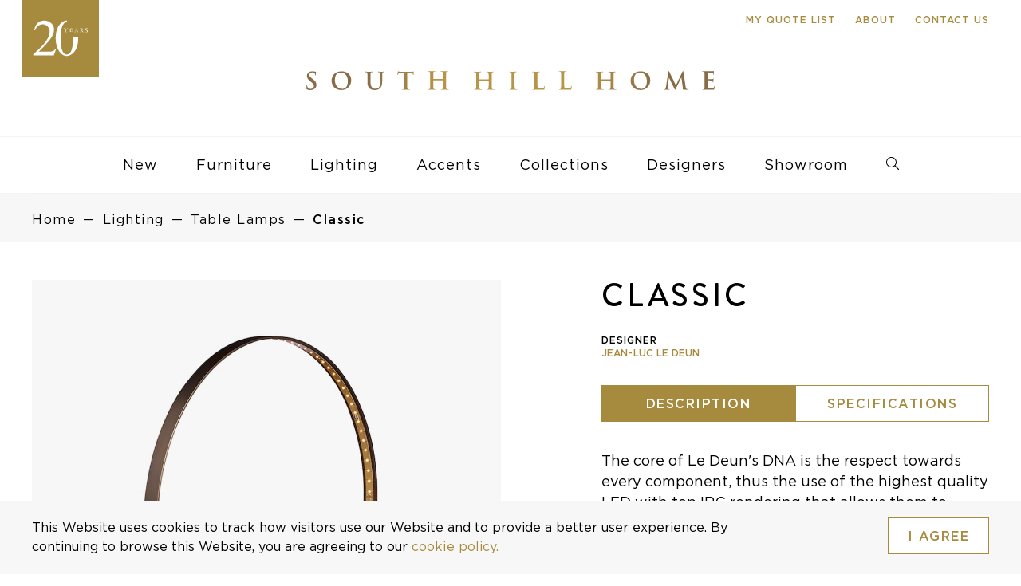

--- FILE ---
content_type: text/html; charset=UTF-8
request_url: https://southhillhome.com/products/classic/
body_size: 17007
content:
<!DOCTYPE html><html lang="en-US"><head><meta charset="UTF-8"><meta http-equiv="X-UA-Compatible" content="IE=edge,chrome=1"><title>Classic - South Hill Home</title><meta name="author" content="South Hill Home"><meta name="viewport" content="width=device-width, initial-scale=1"><meta name="HandheldFriendly" content="true"><meta name="MobileOptimized" content="320"><link rel="icon" type="image/png" sizes="32x32" href="https://southhillhome.com/wp-content/themes/canary/assets/img/favicons/favicon-32x32.png"><link rel="icon" type="image/png" sizes="16x16" href="https://southhillhome.com/wp-content/themes/canary/assets/img/favicons/favicon-16x16.png"><meta name="msapplication-TileColor" content="#da532c"><meta name="theme-color" content="#ffffff"><link rel="manifest" href="/site.webmanifest"><!--[if IE]><link rel="shortcut icon" href="https://southhillhome.com/wp-content/themes/canary/assets/img/favicons/favicon.ico"><![endif]--><meta name="msapplication-TileImage" content="https://southhillhome.com/wp-content/themes/canary/assets/img/favicons/mstile-150x150.png"><link rel="mask-icon" href="https://southhillhome.com/wp-content/themes/canary/assets/img/favicons/safari-pinned-tab.svg" color="#404041"><meta name="apple-mobile-web-app-capable" content="yes"><meta name="apple-mobile-web-app-status-bar-style" content="black"><meta name="apple-mobile-web-app-title" content="{{title}}"><link rel="apple-touch-icon" sizes="180x180" href="https://southhillhome.com/wp-content/themes/canary/assets/img/favicons/apple-touch-icon.png"><meta name="robots" content="max-snippet:-1,max-image-preview:large,max-video-preview:-1" /><link rel="canonical" href="https://southhillhome.com/products/classic/" /><meta name="description" content="The core of Le Deun’s DNA is the respect towards every component, thus the use of the highest quality LED with top IRC rendering that allows them to avoid the…" /><meta property="og:type" content="article" /><meta property="og:locale" content="en_US" /><meta property="og:site_name" content="South Hill Home" /><meta property="og:title" content="Classic" /><meta property="og:description" content="The core of Le Deun’s DNA is the respect towards every component, thus the use of the highest quality LED with top IRC rendering that allows them to avoid the use of unpleasant plastic covers which…" /><meta property="og:url" content="https://southhillhome.com/products/classic/" /><meta property="og:image" content="https://southhillhome.com/wp-content/uploads/2021/01/ledeun-table-led-light-classic-jean-luc-ledeun-south-hill-home-toronto-lighting-1-1.jpg" /><meta property="og:image:width" content="2000" /><meta property="og:image:height" content="2000" /><meta property="article:published_time" content="2021-01-19T15:20:44+00:00" /><meta property="article:modified_time" content="2021-05-25T17:12:57+00:00" /><meta name="twitter:card" content="summary_large_image" /><meta name="twitter:title" content="Classic" /><meta name="twitter:description" content="The core of Le Deun’s DNA is the respect towards every component, thus the use of the highest quality LED with top IRC rendering that allows them to avoid the use of unpleasant plastic covers which…" /><meta name="twitter:image" content="https://southhillhome.com/wp-content/uploads/2021/01/ledeun-table-led-light-classic-jean-luc-ledeun-south-hill-home-toronto-lighting-1-1.jpg" /> <script type="application/ld+json">{"@context":"https://schema.org","@graph":[{"@type":"WebSite","@id":"https://southhillhome.com/#/schema/WebSite","url":"https://southhillhome.com/","name":"South Hill Home","inLanguage":"en-US","potentialAction":{"@type":"SearchAction","target":{"@type":"EntryPoint","urlTemplate":"https://southhillhome.com/search/{search_term_string}/"},"query-input":"required name=search_term_string"},"publisher":{"@type":"Organization","@id":"https://southhillhome.com/#/schema/Organization","name":"South Hill Home","url":"https://southhillhome.com/"}},{"@type":"WebPage","@id":"https://southhillhome.com/products/classic/","url":"https://southhillhome.com/products/classic/","name":"Classic - South Hill Home","description":"The core of Le Deun’s DNA is the respect towards every component, thus the use of the highest quality LED with top IRC rendering that allows them to avoid the…","inLanguage":"en-US","isPartOf":{"@id":"https://southhillhome.com/#/schema/WebSite"},"breadcrumb":{"@type":"BreadcrumbList","@id":"https://southhillhome.com/#/schema/BreadcrumbList","itemListElement":[{"@type":"ListItem","position":1,"item":"https://southhillhome.com/","name":"South Hill Home"},{"@type":"ListItem","position":2,"name":"Classic"}]},"potentialAction":{"@type":"ReadAction","target":"https://southhillhome.com/products/classic/"},"datePublished":"2021-01-19T15:20:44+00:00","dateModified":"2021-05-25T17:12:57+00:00"}]}</script> <link rel='dns-prefetch' href='//maxcdn.bootstrapcdn.com' /><link rel='dns-prefetch' href='//www.googletagmanager.com' /><style id='wp-img-auto-sizes-contain-inline-css' type='text/css'>img:is([sizes=auto i],[sizes^="auto," i]){contain-intrinsic-size:3000px 1500px}
/*# sourceURL=wp-img-auto-sizes-contain-inline-css */</style><link data-optimized="2" rel="stylesheet" href="https://southhillhome.com/wp-content/litespeed/css/caf7fe866702ce055d69f7255e86bf64.css?ver=a2ba6" /><style id='global-styles-inline-css' type='text/css'>:root{--wp--preset--aspect-ratio--square: 1;--wp--preset--aspect-ratio--4-3: 4/3;--wp--preset--aspect-ratio--3-4: 3/4;--wp--preset--aspect-ratio--3-2: 3/2;--wp--preset--aspect-ratio--2-3: 2/3;--wp--preset--aspect-ratio--16-9: 16/9;--wp--preset--aspect-ratio--9-16: 9/16;--wp--preset--color--black: #000000;--wp--preset--color--cyan-bluish-gray: #abb8c3;--wp--preset--color--white: #ffffff;--wp--preset--color--pale-pink: #f78da7;--wp--preset--color--vivid-red: #cf2e2e;--wp--preset--color--luminous-vivid-orange: #ff6900;--wp--preset--color--luminous-vivid-amber: #fcb900;--wp--preset--color--light-green-cyan: #7bdcb5;--wp--preset--color--vivid-green-cyan: #00d084;--wp--preset--color--pale-cyan-blue: #8ed1fc;--wp--preset--color--vivid-cyan-blue: #0693e3;--wp--preset--color--vivid-purple: #9b51e0;--wp--preset--gradient--vivid-cyan-blue-to-vivid-purple: linear-gradient(135deg,rgb(6,147,227) 0%,rgb(155,81,224) 100%);--wp--preset--gradient--light-green-cyan-to-vivid-green-cyan: linear-gradient(135deg,rgb(122,220,180) 0%,rgb(0,208,130) 100%);--wp--preset--gradient--luminous-vivid-amber-to-luminous-vivid-orange: linear-gradient(135deg,rgb(252,185,0) 0%,rgb(255,105,0) 100%);--wp--preset--gradient--luminous-vivid-orange-to-vivid-red: linear-gradient(135deg,rgb(255,105,0) 0%,rgb(207,46,46) 100%);--wp--preset--gradient--very-light-gray-to-cyan-bluish-gray: linear-gradient(135deg,rgb(238,238,238) 0%,rgb(169,184,195) 100%);--wp--preset--gradient--cool-to-warm-spectrum: linear-gradient(135deg,rgb(74,234,220) 0%,rgb(151,120,209) 20%,rgb(207,42,186) 40%,rgb(238,44,130) 60%,rgb(251,105,98) 80%,rgb(254,248,76) 100%);--wp--preset--gradient--blush-light-purple: linear-gradient(135deg,rgb(255,206,236) 0%,rgb(152,150,240) 100%);--wp--preset--gradient--blush-bordeaux: linear-gradient(135deg,rgb(254,205,165) 0%,rgb(254,45,45) 50%,rgb(107,0,62) 100%);--wp--preset--gradient--luminous-dusk: linear-gradient(135deg,rgb(255,203,112) 0%,rgb(199,81,192) 50%,rgb(65,88,208) 100%);--wp--preset--gradient--pale-ocean: linear-gradient(135deg,rgb(255,245,203) 0%,rgb(182,227,212) 50%,rgb(51,167,181) 100%);--wp--preset--gradient--electric-grass: linear-gradient(135deg,rgb(202,248,128) 0%,rgb(113,206,126) 100%);--wp--preset--gradient--midnight: linear-gradient(135deg,rgb(2,3,129) 0%,rgb(40,116,252) 100%);--wp--preset--font-size--small: 13px;--wp--preset--font-size--medium: 20px;--wp--preset--font-size--large: 36px;--wp--preset--font-size--x-large: 42px;--wp--preset--spacing--20: 0.44rem;--wp--preset--spacing--30: 0.67rem;--wp--preset--spacing--40: 1rem;--wp--preset--spacing--50: 1.5rem;--wp--preset--spacing--60: 2.25rem;--wp--preset--spacing--70: 3.38rem;--wp--preset--spacing--80: 5.06rem;--wp--preset--shadow--natural: 6px 6px 9px rgba(0, 0, 0, 0.2);--wp--preset--shadow--deep: 12px 12px 50px rgba(0, 0, 0, 0.4);--wp--preset--shadow--sharp: 6px 6px 0px rgba(0, 0, 0, 0.2);--wp--preset--shadow--outlined: 6px 6px 0px -3px rgb(255, 255, 255), 6px 6px rgb(0, 0, 0);--wp--preset--shadow--crisp: 6px 6px 0px rgb(0, 0, 0);}:where(.is-layout-flex){gap: 0.5em;}:where(.is-layout-grid){gap: 0.5em;}body .is-layout-flex{display: flex;}.is-layout-flex{flex-wrap: wrap;align-items: center;}.is-layout-flex > :is(*, div){margin: 0;}body .is-layout-grid{display: grid;}.is-layout-grid > :is(*, div){margin: 0;}:where(.wp-block-columns.is-layout-flex){gap: 2em;}:where(.wp-block-columns.is-layout-grid){gap: 2em;}:where(.wp-block-post-template.is-layout-flex){gap: 1.25em;}:where(.wp-block-post-template.is-layout-grid){gap: 1.25em;}.has-black-color{color: var(--wp--preset--color--black) !important;}.has-cyan-bluish-gray-color{color: var(--wp--preset--color--cyan-bluish-gray) !important;}.has-white-color{color: var(--wp--preset--color--white) !important;}.has-pale-pink-color{color: var(--wp--preset--color--pale-pink) !important;}.has-vivid-red-color{color: var(--wp--preset--color--vivid-red) !important;}.has-luminous-vivid-orange-color{color: var(--wp--preset--color--luminous-vivid-orange) !important;}.has-luminous-vivid-amber-color{color: var(--wp--preset--color--luminous-vivid-amber) !important;}.has-light-green-cyan-color{color: var(--wp--preset--color--light-green-cyan) !important;}.has-vivid-green-cyan-color{color: var(--wp--preset--color--vivid-green-cyan) !important;}.has-pale-cyan-blue-color{color: var(--wp--preset--color--pale-cyan-blue) !important;}.has-vivid-cyan-blue-color{color: var(--wp--preset--color--vivid-cyan-blue) !important;}.has-vivid-purple-color{color: var(--wp--preset--color--vivid-purple) !important;}.has-black-background-color{background-color: var(--wp--preset--color--black) !important;}.has-cyan-bluish-gray-background-color{background-color: var(--wp--preset--color--cyan-bluish-gray) !important;}.has-white-background-color{background-color: var(--wp--preset--color--white) !important;}.has-pale-pink-background-color{background-color: var(--wp--preset--color--pale-pink) !important;}.has-vivid-red-background-color{background-color: var(--wp--preset--color--vivid-red) !important;}.has-luminous-vivid-orange-background-color{background-color: var(--wp--preset--color--luminous-vivid-orange) !important;}.has-luminous-vivid-amber-background-color{background-color: var(--wp--preset--color--luminous-vivid-amber) !important;}.has-light-green-cyan-background-color{background-color: var(--wp--preset--color--light-green-cyan) !important;}.has-vivid-green-cyan-background-color{background-color: var(--wp--preset--color--vivid-green-cyan) !important;}.has-pale-cyan-blue-background-color{background-color: var(--wp--preset--color--pale-cyan-blue) !important;}.has-vivid-cyan-blue-background-color{background-color: var(--wp--preset--color--vivid-cyan-blue) !important;}.has-vivid-purple-background-color{background-color: var(--wp--preset--color--vivid-purple) !important;}.has-black-border-color{border-color: var(--wp--preset--color--black) !important;}.has-cyan-bluish-gray-border-color{border-color: var(--wp--preset--color--cyan-bluish-gray) !important;}.has-white-border-color{border-color: var(--wp--preset--color--white) !important;}.has-pale-pink-border-color{border-color: var(--wp--preset--color--pale-pink) !important;}.has-vivid-red-border-color{border-color: var(--wp--preset--color--vivid-red) !important;}.has-luminous-vivid-orange-border-color{border-color: var(--wp--preset--color--luminous-vivid-orange) !important;}.has-luminous-vivid-amber-border-color{border-color: var(--wp--preset--color--luminous-vivid-amber) !important;}.has-light-green-cyan-border-color{border-color: var(--wp--preset--color--light-green-cyan) !important;}.has-vivid-green-cyan-border-color{border-color: var(--wp--preset--color--vivid-green-cyan) !important;}.has-pale-cyan-blue-border-color{border-color: var(--wp--preset--color--pale-cyan-blue) !important;}.has-vivid-cyan-blue-border-color{border-color: var(--wp--preset--color--vivid-cyan-blue) !important;}.has-vivid-purple-border-color{border-color: var(--wp--preset--color--vivid-purple) !important;}.has-vivid-cyan-blue-to-vivid-purple-gradient-background{background: var(--wp--preset--gradient--vivid-cyan-blue-to-vivid-purple) !important;}.has-light-green-cyan-to-vivid-green-cyan-gradient-background{background: var(--wp--preset--gradient--light-green-cyan-to-vivid-green-cyan) !important;}.has-luminous-vivid-amber-to-luminous-vivid-orange-gradient-background{background: var(--wp--preset--gradient--luminous-vivid-amber-to-luminous-vivid-orange) !important;}.has-luminous-vivid-orange-to-vivid-red-gradient-background{background: var(--wp--preset--gradient--luminous-vivid-orange-to-vivid-red) !important;}.has-very-light-gray-to-cyan-bluish-gray-gradient-background{background: var(--wp--preset--gradient--very-light-gray-to-cyan-bluish-gray) !important;}.has-cool-to-warm-spectrum-gradient-background{background: var(--wp--preset--gradient--cool-to-warm-spectrum) !important;}.has-blush-light-purple-gradient-background{background: var(--wp--preset--gradient--blush-light-purple) !important;}.has-blush-bordeaux-gradient-background{background: var(--wp--preset--gradient--blush-bordeaux) !important;}.has-luminous-dusk-gradient-background{background: var(--wp--preset--gradient--luminous-dusk) !important;}.has-pale-ocean-gradient-background{background: var(--wp--preset--gradient--pale-ocean) !important;}.has-electric-grass-gradient-background{background: var(--wp--preset--gradient--electric-grass) !important;}.has-midnight-gradient-background{background: var(--wp--preset--gradient--midnight) !important;}.has-small-font-size{font-size: var(--wp--preset--font-size--small) !important;}.has-medium-font-size{font-size: var(--wp--preset--font-size--medium) !important;}.has-large-font-size{font-size: var(--wp--preset--font-size--large) !important;}.has-x-large-font-size{font-size: var(--wp--preset--font-size--x-large) !important;}
/*# sourceURL=global-styles-inline-css */</style><style id='classic-theme-styles-inline-css' type='text/css'>/*! This file is auto-generated */
.wp-block-button__link{color:#fff;background-color:#32373c;border-radius:9999px;box-shadow:none;text-decoration:none;padding:calc(.667em + 2px) calc(1.333em + 2px);font-size:1.125em}.wp-block-file__button{background:#32373c;color:#fff;text-decoration:none}
/*# sourceURL=/wp-includes/css/classic-themes.min.css */</style><link rel='stylesheet' id='sb-font-awesome-css' href='https://maxcdn.bootstrapcdn.com/font-awesome/4.7.0/css/font-awesome.min.css?ver=6.9' type='text/css' media='all' /> <script></script><meta name="generator" content="Site Kit by Google 1.167.0" /><meta name="generator" content="Powered by WPBakery Page Builder - drag and drop page builder for WordPress."/><style type="text/css" id="wp-custom-css">#hours-banner {
    background: #a68a3e !important;
    padding: 20px 0;
}

#hours-banner .white p {
	font-weight: 600;
}

.hero-section-images {
	width: 100% !important;
}</style><noscript><style>.wpb_animate_when_almost_visible { opacity: 1; }</style></noscript>
 <script src="[data-uri]" defer></script>  <script type="litespeed/javascript" data-src="https://www.googletagmanager.com/gtag/js?id=G-EKZRXJCY72"></script> <script src="[data-uri]" defer></script> </head><body class="wp-singular product-template-default single single-product postid-5793 wp-theme-canary wpb-js-composer js-comp-ver-8.7.2 vc_responsive" data-cn-newslettersubscribeevent="onNewsletterSubscribe"data-cn-mode="static"data-cn-adaptable-images="true"data-cn-preloader-images="false"data-cn-google-maps-api-key="AIzaSyBw3wuSEK34CaFD91wIHP9rHje1gHtPIYQ" itemscope itemtype="http://schema.org/WebPage">
<noscript><iframe src="https://www.googletagmanager.com/ns.html?id=GTM-MM8R8P8B"
height="0" width="0" style="display:none;visibility:hidden"></iframe></noscript><div id="cn-main-wrapper"><header class="header" role="banner" itemscope itemtype="http://schema.org/WPHeader"><div class="cn-main-nav" data-js-module="main-navigation"><div class="top-menu"><div class="container"><div class="row"><div class="col-sm-12 secondary-menu-items"><ul><li class="my-wishlist">
<a href="#" class="paragraph-6-gold my-wishlist-button">My Quote List <span class="wishlist-num"></span></a><div class="arrow_box"></div><div class="wishlist-dropdown"><div class="wishlist-products"></div><div class="wishlist-empty"><p>Your quote list is currently empty.</p><p>Browse some of our categories and add to your quote list.</p><p>
<a class="button-2" href="/furniture/">Furniture</a>
<a class="button-2" href="/lighting/">Lighting</a>
<a class="button-2" href="/accents/">Accents</a></p></div>
<span class="preloader"></span>
<a class="button-2 view-wishlist-btn hidden" href="/my-list/">View my quote list</a></div></li><li><a href="https://southhillhome.com/about/" class="paragraph-6-gold">About</a></li><li><a href="https://southhillhome.com/contact-us/" class="paragraph-6-gold">Contact Us</a></li></ul></div></div></div></div><div class="container">
<a class="sticky-logo" href="https://southhillhome.com">
<img data-lazyloaded="1" src="[data-uri]" data-src="https://southhillhome.com/wp-content/uploads/2023/06/shh-sticky-navigation-20-year-logo.svg" alt="South Hill Home"/>
</a></div><div class="logo-section"><div class="container"><div class="row"><div class="col-xs-12">
<a class="desktop-20-logo" href="https://southhillhome.com">
<img src="https://southhillhome.com/wp-content/uploads/2023/06/shh-main-navigation-20-year-logo.svg" alt="20 Years"/>
</a>
<a href="https://southhillhome.com">
<img class="desktop-logo" src="/wp-content/uploads/2019/09/shh-nav-desktop-logo.svg" alt="South Hill Home"/>
</a></div></div></div></div><div class="primary-menu-section">
<a href="https://southhillhome.com" class="mobile-logo">
<img data-lazyloaded="1" src="[data-uri]" data-src="https://southhillhome.com/wp-content/uploads/2023/06/shh-sticky-navigation-20-year-logo.svg" alt="South Hill Home"/>
</a><div class="container"><div class="row"><div class="col-xs-12"><div class="menu"><div class="inner"><div class="my-wishlist hidden-xl hidden-lg">
<a href="#" class="my-wishlist-button"><span class="wishlist-num paragraph-6"></span></a><div class="arrow_box"></div><div class="wishlist-dropdown"><div class="wishlist-products"></div><div class="wishlist-empty"><p>Your quote list is currently empty.</p><p>Browse some of our categories and add to your quote list.</p><p>
<a class="button-2" href="/furniture/">Furniture</a>
<a class="button-2" href="/lighting/">Lighting</a>
<a class="button-2" href="/accents/">Accents</a></p></div>
<span class="preloader"></span>
<a class="button-2 view-wishlist-btn hidden" href="/my-list/">View my quote list</a></div></div><div class="bt"><div class="icon"></div></div><div class="close"><div class="icon"></div></div><div class="mobile row"><ul class="menu-primary"><li class="search-div"><div class="cn-search-type-01" data-js-module="search-01" autocomplete="off"><form role="search" method="get" id="searchform-results" class="search" action="https://southhillhome.com/search-results/"><div class="search-wrapper"><div class="search-icon"></div><div class="close-icon"></div>
<label for="search" class="visually-hidden">Search</label>
<input class="search-btn" type="submit" id="searchsubmit" value="Search" />
<input type="text" name="search" id="search" placeholder="Search" value="" class="search-input"/></div><div class="search-results"></div></form></div>
<button aria-label="close search" class="close-search">close</button></li><li class="main-item" data-id="0"><a href="/new-arrivals/?new_products=new" class="nav-body new_products">New</a><ul class="submenu" id="cn-main-nav-submenu-0"><div class="row visible-lg"><div class="col-sm-12"><p class="paragraph-6 open-title-main">New Arrivals</p></div></div><div class="designer-container-nav"><li class="sub-item"><a class="nav-body" href="/new-arrivals/?new_products=new">All New</a></li><li class="sub-item"><a class="nav-body" href="/furniture/?new_products=new">New Furniture</a></li><li class="sub-item"><a class="nav-body" href="/lighting/?new_products=new">New Lighting</a></li><li class="sub-item"><a class="nav-body" href="/accents/?new_products=new">New Accents</a></li></ul></li><li class="main-item" data-id="1"><a href="https://southhillhome.com/furniture/" class="nav-body furniture dropdown">Furniture</a><ul class="submenu" id="cn-main-nav-submenu-1"><div class="row"><div class="col-lg-2"><li class="sub-item title visible-lg"><p class="paragraph-6">Furniture</p></li><li class="sub-item"><a class="nav-body" href="https://southhillhome.com/furniture/">All Furniture</a></li></div><div class="col-lg-2"><li class="sub-item title"><p class="dropdown">Tables</p><ul class="mobile-submenu"><li class="sub-item"><a class="nav-body" href="https://southhillhome.com/furniture/tables">All Tables</a></li><li class="sub-item"><a class="nav-body" href="https://southhillhome.com/furniture/tables/?furniture=34">Coffee Tables</a></li><li class="sub-item"><a class="nav-body" href="https://southhillhome.com/furniture/tables/?furniture=35">Console Tables</a></li><li class="sub-item"><a class="nav-body" href="https://southhillhome.com/furniture/tables/?furniture=36">Dining Tables</a></li><li class="sub-item"><a class="nav-body" href="https://southhillhome.com/furniture/tables/?furniture=37">Occasional &amp; Side Tables</a></li><li class="sub-item"><a class="nav-body" href="https://southhillhome.com/furniture/tables/?furniture=231">Outdoor Tables</a></li><li class="sub-item"><a class="nav-body" href="https://southhillhome.com/furniture/tables/?furniture=255">Plinths</a></li><li class="sub-item"><a class="nav-body" href="https://southhillhome.com/furniture/tables/?furniture=39">Vanity Tables</a></li></ul></li></div><div class="col-lg-2"><li class="sub-item title"><p class="dropdown">Seating</p><ul class="mobile-submenu"><li class="sub-item"><a class="nav-body" href="https://southhillhome.com/furniture/seating">All Seating</a></li><li class="sub-item"><a class="nav-body" href="https://southhillhome.com/furniture/seating/?furniture=150">Bar &amp; Counter Stools</a></li><li class="sub-item"><a class="nav-body" href="https://southhillhome.com/furniture/seating/?furniture=47">Benches &amp; Ottomans</a></li><li class="sub-item"><a class="nav-body" href="https://southhillhome.com/furniture/seating/?furniture=246">Chaise Lounge</a></li><li class="sub-item"><a class="nav-body" href="https://southhillhome.com/furniture/seating/?furniture=236">Daybed</a></li><li class="sub-item"><a class="nav-body" href="https://southhillhome.com/furniture/seating/?furniture=149">Desk Chairs</a></li><li class="sub-item"><a class="nav-body" href="https://southhillhome.com/furniture/seating/?furniture=44">Dining Chairs</a></li><li class="sub-item"><a class="nav-body" href="https://southhillhome.com/furniture/seating/?furniture=45">Lounge Chairs</a></li><li class="sub-item"><a class="nav-body" href="https://southhillhome.com/furniture/seating/?furniture=232">Outdoor Seating</a></li><li class="sub-item"><a class="nav-body" href="https://southhillhome.com/furniture/seating/?furniture=49">Sofas &amp; Sectionals</a></li><li class="sub-item"><a class="nav-body" href="https://southhillhome.com/furniture/seating/?furniture=230">Stools</a></li></ul></li></div><div class="col-lg-2"><li class="sub-item title"><p class="dropdown">Casegoods</p><ul class="mobile-submenu"><li class="sub-item"><a class="nav-body" href="https://southhillhome.com/furniture/casegoods">All Casegoods</a></li><li class="sub-item"><a class="nav-body" href="https://southhillhome.com/furniture/casegoods/?furniture=53">Bar Carts &amp; Cabinets</a></li><li class="sub-item"><a class="nav-body" href="https://southhillhome.com/furniture/casegoods/?furniture=54">Bedside Tables</a></li><li class="sub-item"><a class="nav-body" href="https://southhillhome.com/furniture/casegoods/?furniture=57">Chest of Drawers</a></li><li class="sub-item"><a class="nav-body" href="https://southhillhome.com/furniture/casegoods/?furniture=55">Low Cabinets</a></li><li class="sub-item"><a class="nav-body" href="https://southhillhome.com/furniture/casegoods/?furniture=126">Shelves &amp; Screens</a></li><li class="sub-item"><a class="nav-body" href="https://southhillhome.com/furniture/casegoods/?furniture=56">Tall Cabinets</a></li></ul></li></div><div class="col-lg-2"><li class="sub-item title"><p class="dropdown">Bedroom</p><ul class="mobile-submenu"><li class="sub-item"><a class="nav-body" href="https://southhillhome.com/furniture/bedroom">All Bedroom</a></li><li class="sub-item"><a class="nav-body" href="https://southhillhome.com/furniture/bedroom/?furniture=145">Beds</a></li><li class="sub-item"><a class="nav-body" href="https://southhillhome.com/furniture/bedroom/?furniture=146">Bedside Tables</a></li><li class="sub-item"><a class="nav-body" href="https://southhillhome.com/furniture/bedroom/?furniture=147">Chest of Drawers</a></li><li class="sub-item"><a class="nav-body" href="https://southhillhome.com/furniture/bedroom/?furniture=148">Vanity Tables</a></li></ul></li></div><div class="col-lg-2"><li class="sub-item title"><p class="dropdown">Office</p><ul class="mobile-submenu"><li class="sub-item"><a class="nav-body" href="https://southhillhome.com/furniture/office">All Office</a></li><li class="sub-item"><a class="nav-body" href="https://southhillhome.com/furniture/office/?furniture=60">Desk Chairs</a></li><li class="sub-item"><a class="nav-body" href="https://southhillhome.com/furniture/office/?furniture=61">Desks</a></li><li class="sub-item"><a class="nav-body" href="https://southhillhome.com/furniture/office/?furniture=62">Storage &amp; Shelving</a></li></ul></li></div></div></ul></li><li class="main-item" data-id="2"><a href="https://southhillhome.com/lighting/" class="nav-body lighting dropdown">Lighting</a><ul class="submenu" id="cn-main-nav-submenu-2"><div class="row"><div class="col-lg-2"><li class="sub-item title visible-lg"><p class="paragraph-6">Lighting</p></li><li class="sub-item"><a class="nav-body" href="https://southhillhome.com/lighting/">All Lighting</a></li></div><div class="col-lg-2"><li class="sub-item title"><p class="dropdown">Ceiling Fixtures</p><ul class="mobile-submenu"><li class="sub-item"><a class="nav-body" href="https://southhillhome.com/lighting/ceiling-fixtures">All Ceiling Fixtures</a></li><li class="sub-item"><a class="nav-body" href="https://southhillhome.com/lighting/ceiling-fixtures/?lighting=138">Chandeliers</a></li><li class="sub-item"><a class="nav-body" href="https://southhillhome.com/lighting/ceiling-fixtures/?lighting=140">Flushmounts</a></li><li class="sub-item"><a class="nav-body" href="https://southhillhome.com/lighting/ceiling-fixtures/?lighting=139">Pendants</a></li><li class="sub-item"><a class="nav-body" href="https://southhillhome.com/lighting/ceiling-fixtures/?lighting=141">Spots</a></li></ul></li></div><div class="col-lg-2"><li class="sub-item title"><p class="dropdown">Wall Fixtures</p><ul class="mobile-submenu"><li class="sub-item"><a class="nav-body" href="https://southhillhome.com/lighting/wall-fixtures">All Wall Fixtures</a></li></ul></li></div><div class="col-lg-2"><li class="sub-item title"><p class="dropdown">Table Lamps</p><ul class="mobile-submenu"><li class="sub-item"><a class="nav-body" href="https://southhillhome.com/lighting/table-lamps">All Table Lamps</a></li></ul></li></div><div class="col-lg-2"><li class="sub-item title"><p class="dropdown">Floor Lamps</p><ul class="mobile-submenu"><li class="sub-item"><a class="nav-body" href="https://southhillhome.com/lighting/floor-lamps">All Floor Lamps</a></li></ul></li></div><div class="col-lg-2"><li class="sub-item title"><p class="dropdown">Outdoor Lighting</p><ul class="mobile-submenu"><li class="sub-item"><a class="nav-body" href="https://southhillhome.com/lighting/outdoor-lighting">All Outdoor Lighting</a></li></ul></li></div></div></ul></li><li class="main-item" data-id="3"><a href="https://southhillhome.com/accents/" class="nav-body accent dropdown">Accents</a><ul class="submenu" id="cn-main-nav-submenu-3"><div class="row"><div class="col-lg-2"><li class="sub-item title visible-lg"><p class="paragraph-6">Accents</p></li><li class="sub-item"><a class="nav-body" href="https://southhillhome.com/accents/">All Accents</a></li></div><div class="col-lg-2"><li class="sub-item title"><p class="dropdown">Table Top</p><ul class="mobile-submenu"><li class="sub-item"><a class="nav-body" href="https://southhillhome.com/accents/table-top">All Table Top</a></li><li class="sub-item"><a class="nav-body" href="https://southhillhome.com/accents/table-top/?accent=68">Bowls &amp; Vessels</a></li><li class="sub-item"><a class="nav-body" href="https://southhillhome.com/accents/table-top/?accent=69">Boxes</a></li><li class="sub-item"><a class="nav-body" href="https://southhillhome.com/accents/table-top/?accent=70">Candle Holders</a></li><li class="sub-item"><a class="nav-body" href="https://southhillhome.com/accents/table-top/?accent=130">Photo Frames</a></li><li class="sub-item"><a class="nav-body" href="https://southhillhome.com/accents/table-top/?accent=244">Tableware</a></li><li class="sub-item"><a class="nav-body" href="https://southhillhome.com/accents/table-top/?accent=82">Trays</a></li><li class="sub-item"><a class="nav-body" href="https://southhillhome.com/accents/table-top/?accent=84">Vases</a></li></ul></li></div><div class="col-lg-2"><li class="sub-item title"><p class="dropdown">Rugs</p><ul class="mobile-submenu"><li class="sub-item"><a class="nav-body" href="https://southhillhome.com/accents/rugs">All Rugs</a></li></ul></li></div><div class="col-lg-2"><li class="sub-item title"><p class="dropdown">Art</p><ul class="mobile-submenu"><li class="sub-item"><a class="nav-body" href="https://southhillhome.com/accents/art">All Art</a></li><li class="sub-item"><a class="nav-body" href="https://southhillhome.com/accents/art/?accent=137">Sculptures</a></li><li class="sub-item"><a class="nav-body" href="https://southhillhome.com/accents/art/?accent=136">Wall Art</a></li></ul></li></div><div class="col-lg-2"><li class="sub-item title"><p class="dropdown">Accessories</p><ul class="mobile-submenu"><li class="sub-item"><a class="nav-body" href="https://southhillhome.com/accents/accessories">All Accessories</a></li><li class="sub-item"><a class="nav-body" href="https://southhillhome.com/accents/accessories/?accent=131">Bathroom Accents</a></li><li class="sub-item"><a class="nav-body" href="https://southhillhome.com/accents/accessories/?accent=254">Frame</a></li><li class="sub-item"><a class="nav-body" href="https://southhillhome.com/accents/accessories/?accent=132">Furniture Hardware</a></li><li class="sub-item"><a class="nav-body" href="https://southhillhome.com/accents/accessories/?accent=133">Mirrors</a></li><li class="sub-item"><a class="nav-body" href="https://southhillhome.com/accents/accessories/?accent=224">Miscellaneous</a></li><li class="sub-item"><a class="nav-body" href="https://southhillhome.com/accents/accessories/?accent=135">Office Accents</a></li><li class="sub-item"><a class="nav-body" href="https://southhillhome.com/accents/accessories/?accent=245">Screens &amp; Embroidery</a></li><li class="sub-item"><a class="nav-body" href="https://southhillhome.com/accents/accessories/?accent=223">Throws &amp; Cushions</a></li><li class="sub-item"><a class="nav-body" href="https://southhillhome.com/accents/accessories/?accent=134">Umbrella Stands</a></li></ul></li></div></div></ul></li><li class="main-item" data-id="4"><a href="https://southhillhome.com/collections/" class="nav-body dropdown">Collections</a><ul class="submenu" id="cn-main-nav-submenu-4"><div class="row visible-lg"><div class="col-sm-12"><p class="paragraph-6 open-title-main">Collections</p></div></div><div class="designer-container-nav"><li class="sub-item"><a class="nav-body" href="https://southhillhome.com/collections/">All Collections</a></li><li class="sub-item"><a class="nav-body" href="https://southhillhome.com/collections/alexander-lamont-2/">Alexander Lamont</a></li><li class="sub-item"><a class="nav-body" href="https://southhillhome.com/collections/alinea-design-objects/">Alinea Design</a></li><li class="sub-item"><a class="nav-body" href="https://southhillhome.com/collections/arcade/">Arcade</a></li><li class="sub-item"><a class="nav-body" href="https://southhillhome.com/collections/atelier-alain-ellouz/">Atelier Alain Ellouz</a></li><li class="sub-item"><a class="nav-body" href="https://southhillhome.com/collections/atelier-pendhapa/">Atelier Pendhapa</a></li><li class="sub-item"><a class="nav-body" href="https://southhillhome.com/collections/atelier-tortil/">Atelier Tortil</a></li><li class="sub-item"><a class="nav-body" href="https://southhillhome.com/collections/baccarat/">Baccarat</a></li><li class="sub-item"><a class="nav-body" href="https://southhillhome.com/collections/bright/">Bright</a></li><li class="sub-item"><a class="nav-body" href="https://southhillhome.com/collections/christophe-gaignon/">Christophe Gaignon</a></li><li class="sub-item"><a class="nav-body" href="https://southhillhome.com/collections/christopher-boots/">Christopher Boots</a></li><li class="sub-item"><a class="nav-body" href="https://southhillhome.com/collections/collection-paticuliere/">Collection Particulière</a></li><li class="sub-item"><a class="nav-body" href="https://southhillhome.com/collections/collector/">Collector</a></li><li class="sub-item"><a class="nav-body" href="https://southhillhome.com/collections/ecart-paris/">Ecart</a></li><li class="sub-item"><a class="nav-body" href="https://southhillhome.com/collections/editions-paolo-ferrari/">Editions Paolo Ferrari</a></li><li class="sub-item"><a class="nav-body" href="https://southhillhome.com/collections/entrelacs/">Entrelacs</a></li><li class="sub-item"><a class="nav-body" href="https://southhillhome.com/collections/garnier-linker/">Garnier & Linker</a></li><li class="sub-item"><a class="nav-body" href="https://southhillhome.com/collections/gervasoni/">Gervasoni</a></li><li class="sub-item"><a class="nav-body" href="https://southhillhome.com/collections/giobagnara/">Giobagnara</a></li><li class="sub-item"><a class="nav-body" href="https://southhillhome.com/collections/gubi/">Gubi</a></li><li class="sub-item"><a class="nav-body" href="https://southhillhome.com/collections/haymann-editions/">Haymann Editions</a></li><li class="sub-item"><a class="nav-body" href="https://southhillhome.com/collections/ironies/">Ironies</a></li><li class="sub-item"><a class="nav-body" href="https://southhillhome.com/collections/jan-kath/">Jan Kath</a></li><li class="sub-item"><a class="nav-body" href="https://southhillhome.com/collections/jonathan-browning/">Jonathan Browning</a></li><li class="sub-item"><a class="nav-body" href="https://southhillhome.com/collections/joseph-jeup/">Joseph Jeup</a></li><li class="sub-item"><a class="nav-body" href="https://southhillhome.com/collections/julian-chichester/">Julian Chichester</a></li><li class="sub-item"><a class="nav-body" href="https://southhillhome.com/collections/lorenza-bozzoli-couture/">Lorenza Bozzoli Couture</a></li><li class="sub-item"><a class="nav-body" href="https://southhillhome.com/collections/muse-design/">Muse Design</a></li><li class="sub-item"><a class="nav-body" href="https://southhillhome.com/collections/neo/">Neó</a></li><li class="sub-item"><a class="nav-body" href="https://southhillhome.com/collections/ochre/">Ochre</a></li><li class="sub-item"><a class="nav-body" href="https://southhillhome.com/collections/ozone/">Ozone</a></li><li class="sub-item"><a class="nav-body" href="https://southhillhome.com/collections/paul-matter/">Paul Matter</a></li><li class="sub-item"><a class="nav-body" href="https://southhillhome.com/collections/porta-romana/">Porta Romana</a></li><li class="sub-item"><a class="nav-body" href="https://southhillhome.com/collections/powell-bonnell/">Powell & Bonnell</a></li><li class="sub-item"><a class="nav-body" href="https://southhillhome.com/collections/refractory/">Refractory</a></li><li class="sub-item"><a class="nav-body" href="https://southhillhome.com/collections/stacklab/">Stacklab</a></li><li class="sub-item"><a class="nav-body" href="https://southhillhome.com/collections/stephane-parmentier-editions/">Stéphane Parmentier</a></li><li class="sub-item"><a class="nav-body" href="https://southhillhome.com/collections/studio-mtx/">Studio MTX</a></li><li class="sub-item"><a class="nav-body" href="https://southhillhome.com/collections/manufacture-de-tapis-de-bourgogne/">Tapis de Bourgogne</a></li><li class="sub-item"><a class="nav-body" href="https://southhillhome.com/collections/ted-bradley/">Ted Bradley</a></li><li class="sub-item"><a class="nav-body" href="https://southhillhome.com/collections/venicem/">Venicem</a></li></ul></li><li class="main-item" data-id="5"><a href="https://southhillhome.com/designers/" class="nav-body designer dropdown">Designers</a><ul class="submenu" id="cn-main-nav-submenu-5"><div class="row visible-lg"><div class="col-sm-12"><p class="paragraph-6 open-title-main">Designers</p></div></div><div class="designer-container-nav"><li class="sub-item"><a class="nav-body" href="https://southhillhome.com/designers/">All Designers</a></li><li class="sub-item"><a class="nav-body" href="https://southhillhome.com/designers/absid/">ABSID</a></li><li class="sub-item"><a class="nav-body" href="https://southhillhome.com/designers/alain-bourdon/">Alain Bourdon</a></li><li class="sub-item"><a class="nav-body" href="https://southhillhome.com/designers/alban-lanore/">Alban Lanore</a></li><li class="sub-item"><a class="nav-body" href="https://southhillhome.com/designers/alexander-lamont/">Alexander Lamont</a></li><li class="sub-item"><a class="nav-body" href="https://southhillhome.com/designers/andree-putman/">Andrée Putman</a></li><li class="sub-item"><a class="nav-body" href="https://southhillhome.com/designers/angie-west-alberto-velez/">Angie West & Alberto Vélez</a></li><li class="sub-item"><a class="nav-body" href="https://southhillhome.com/designers/antonin-hautefort-ignatio-tenggara/">Antonin Hautefort & Ignatio Tenggara</a></li><li class="sub-item"><a class="nav-body" href="https://southhillhome.com/designers/bismut-bismut/">Bismut & Bismut</a></li><li class="sub-item"><a class="nav-body" href="https://southhillhome.com/designers/bruno-moinard/">Bruno Moinard</a></li><li class="sub-item"><a class="nav-body" href="https://southhillhome.com/designers/cecile-chenais-laurent-maugoust/">Cécile Chenais & Laurent Maugoust</a></li><li class="sub-item"><a class="nav-body" href="https://southhillhome.com/designers/charles-kalpakian/">Charles Kalpakian</a></li><li class="sub-item"><a class="nav-body" href="https://southhillhome.com/designers/charlotte-biltgen/">Charlotte Biltgen</a></li><li class="sub-item"><a class="nav-body" href="https://southhillhome.com/designers/christophe-delcourt/">Christophe Delcourt</a></li><li class="sub-item"><a class="nav-body" href="https://southhillhome.com/designers/christophe-gaignon/">Christophe Gaignon</a></li><li class="sub-item"><a class="nav-body" href="https://southhillhome.com/designers/christophe-pillet/">Christophe Pillet</a></li><li class="sub-item"><a class="nav-body" href="https://southhillhome.com/designers/christopher-boots/">Christopher Boots</a></li><li class="sub-item"><a class="nav-body" href="https://southhillhome.com/designers/damien-langlois-meurinne/">Damien Langlois Meurinne</a></li><li class="sub-item"><a class="nav-body" href="https://southhillhome.com/designers/dan-yeffet/">Dan Yeffet</a></li><li class="sub-item"><a class="nav-body" href="https://southhillhome.com/designers/david-et-nicolas/">David et Nicolas</a></li><li class="sub-item"><a class="nav-body" href="https://southhillhome.com/designers/david-haymann/">David Haymann</a></li><li class="sub-item"><a class="nav-body" href="https://southhillhome.com/designers/david-powell-fenwick-bonnell/">David Powell & Fenwick Bonnell</a></li><li class="sub-item"><a class="nav-body" href="https://southhillhome.com/designers/david-umemoto/">David Umemoto</a></li><li class="sub-item"><a class="nav-body" href="https://southhillhome.com/designers/denis-castaing/">Denis Castaing</a></li><li class="sub-item"><a class="nav-body" href="https://southhillhome.com/designers/eileen-gray/">Eileen Gray</a></li><li class="sub-item"><a class="nav-body" href="https://southhillhome.com/designers/elliott-barnes/">Elliott Barnes</a></li><li class="sub-item"><a class="nav-body" href="https://southhillhome.com/designers/elsa-barbillon/">Elsa Barbillon</a></li><li class="sub-item"><a class="nav-body" href="https://southhillhome.com/designers/emma-donnersberg/">Emma Donnersberg</a></li><li class="sub-item"><a class="nav-body" href="https://southhillhome.com/designers/francesco-balzano/">Francesco Balzano</a></li><li class="sub-item"><a class="nav-body" href="https://southhillhome.com/designers/gamfratesi/">GamFratesi</a></li><li class="sub-item"><a class="nav-body" href="https://southhillhome.com/designers/garce-dimofski/">Garcé & Dimofski</a></li><li class="sub-item"><a class="nav-body" href="https://southhillhome.com/designers/gio-ponti/">Gio Ponti</a></li><li class="sub-item"><a class="nav-body" href="https://southhillhome.com/designers/giorgio-bagnara/">Giorgio Bagnara</a></li><li class="sub-item"><a class="nav-body" href="https://southhillhome.com/designers/glenn-sestig/">Glenn Sestig</a></li><li class="sub-item"><a class="nav-body" href="https://southhillhome.com/designers/greta-m-grossman/">Greta M. Grossman</a></li><li class="sub-item"><a class="nav-body" href="https://southhillhome.com/designers/gubi-olsen/">Gubi Olsen</a></li><li class="sub-item"><a class="nav-body" href="https://southhillhome.com/designers/guillaume-garnier-florent-linker/">Guillaume Garnier & Florent Linker</a></li><li class="sub-item"><a class="nav-body" href="https://southhillhome.com/designers/helen-vergouwen/">Helen Vergouwen</a></li><li class="sub-item"><a class="nav-body" href="https://southhillhome.com/designers/ivan-baj/">Ivan Baj</a></li><li class="sub-item"><a class="nav-body" href="https://southhillhome.com/designers/jacques-adnet/">Jacques Adnet</a></li><li class="sub-item"><a class="nav-body" href="https://southhillhome.com/designers/jacques-henri-lartigue/">Jacques-Henri Lartigue</a></li><li class="sub-item"><a class="nav-body" href="https://southhillhome.com/designers/jan-kath/">Jan Kath</a></li><li class="sub-item"><a class="nav-body" href="https://southhillhome.com/designers/jean-michel-frank/">Jean-Michel Frank</a></li><li class="sub-item"><a class="nav-body" href="https://southhillhome.com/designers/jean-pierre-tortil/">Jean-Pierre Tortil</a></li><li class="sub-item"><a class="nav-body" href="https://southhillhome.com/designers/jeff-forrest/">Jeff Forrest</a></li><li class="sub-item"><a class="nav-body" href="https://southhillhome.com/designers/jonathan-browning/">Jonathan Browning</a></li><li class="sub-item"><a class="nav-body" href="https://southhillhome.com/designers/joseph-dirand/">Joseph Dirand</a></li><li class="sub-item"><a class="nav-body" href="https://southhillhome.com/designers/julian-chichester/">Julian Chichester</a></li><li class="sub-item"><a class="nav-body" href="https://southhillhome.com/designers/kate-mintyre-brad-huntzinger/">Kate McIntyre & Brad Huntzinger</a></li><li class="sub-item"><a class="nav-body" href="https://southhillhome.com/designers/laurene-tardrew-romain-jourdan/">Laurene Tardrew & Romain Jourdan</a></li><li class="sub-item"><a class="nav-body" href="https://southhillhome.com/designers/laurent-nicolas/">Laurent Nicolas</a></li><li class="sub-item"><a class="nav-body" href="https://southhillhome.com/designers/leo-aerts/">Leo Aerts</a></li><li class="sub-item"><a class="nav-body" href="https://southhillhome.com/designers/levi-hawken/">Levi Hawken</a></li><li class="sub-item"><a class="nav-body" href="https://southhillhome.com/designers/lorenza-bozzoli/">Lorenza Bozzoli</a></li><li class="sub-item"><a class="nav-body" href="https://southhillhome.com/designers/louis-weisdorf/">Louis Weisdorf</a></li><li class="sub-item"><a class="nav-body" href="https://southhillhome.com/designers/lucien-petit/">Lucien Petit</a></li><li class="sub-item"><a class="nav-body" href="https://southhillhome.com/designers/margaux-lally-luc-berger/">Margaux Lally & Luc Berger</a></li><li class="sub-item"><a class="nav-body" href="https://southhillhome.com/designers/mariano-fortuny/">Mariano Fortuny</a></li><li class="sub-item"><a class="nav-body" href="https://southhillhome.com/designers/mathieu-bassee/">Mathieu Bassée</a></li><li class="sub-item"><a class="nav-body" href="https://southhillhome.com/designers/melissa-lunardi-massimo-tonetto/">Melissa Lunardi & Massimo Tonetto</a></li><li class="sub-item"><a class="nav-body" href="https://southhillhome.com/designers/nikhil-paul/">Nikhil Paul</a></li><li class="sub-item"><a class="nav-body" href="https://southhillhome.com/designers/olivia-putman/">Olivia Putman</a></li><li class="sub-item"><a class="nav-body" href="https://southhillhome.com/designers/paola-navone/">Paola Navone</a></li><li class="sub-item"><a class="nav-body" href="https://southhillhome.com/designers/paolo-ferrari/">Paolo Ferrari</a></li><li class="sub-item"><a class="nav-body" href="https://southhillhome.com/designers/pierre-alexis-gilbert/">Pierre Alexis Gilbert</a></li><li class="sub-item"><a class="nav-body" href="https://southhillhome.com/designers/pierre-chareau/">Pierre Chareau</a></li><li class="sub-item"><a class="nav-body" href="https://southhillhome.com/designers/pierre-paulin/">Pierre Paulin</a></li><li class="sub-item"><a class="nav-body" href="https://southhillhome.com/designers/pierre-yovanovitch/">Pierre Yovanovitch</a></li><li class="sub-item"><a class="nav-body" href="https://southhillhome.com/designers/regis-botta/">Regis Botta</a></li><li class="sub-item"><a class="nav-body" href="https://southhillhome.com/designers/scott-vandervoort/">Scott Vandervoort</a></li><li class="sub-item"><a class="nav-body" href="https://southhillhome.com/designers/sebastian-herkner/">Sebastian Herkner</a></li><li class="sub-item"><a class="nav-body" href="https://southhillhome.com/designers/space-copenhagen/">Space Copenhagen</a></li><li class="sub-item"><a class="nav-body" href="https://southhillhome.com/designers/stephane-parmentier/">Stephane Parmentier</a></li><li class="sub-item"><a class="nav-body" href="https://southhillhome.com/designers/ted-bradley/">Ted Bradley</a></li><li class="sub-item"><a class="nav-body" href="https://southhillhome.com/designers/toni-grilo/">Toni Grilo</a></li></ul></li><li class="main-item" data-id="6"><a href="https://southhillhome.com/showroom/" class="nav-body">Showroom</a></li><li class="main-item nav-search-wrap">
<a class="nav-search-btn main-menu-link" href="#"><span class="icon"></span></a></li><div class="mobile-only-links"><li class="main-item"><a href="/about/" class="nav-body">About</a></li><li class="main-item"><a href="/about/contact-us/" class="nav-body">Contact Us</a></li></div></ul></div><div class="submenu-container"></div></div></div></div></div></div></div></div></header><section id="cn-body" class="container"><div class="es-product-vc-templates-singluar"><div data-vc-full-width="true" data-vc-full-width-temp="true" data-vc-full-width-init="false" data-vc-stretch-content="true" class="vc_row wpb_row vc_row-fluid cn-breadcrumb-1 vc_row-no-padding"><div class="wpb_column vc_column_container vc_col-sm-12"><div class="vc_column-inner"><div class="wpb_wrapper"><div class="cn-breadcrumbs-type-01" data-js-module="breadcrumbs-manager"><div class="breadcrumbs container"><ul class="paragraph-breadcrumbs"><li class="breadcrumb-list item-home paragraph-4"><a class="breadcrumb-link" href="https://southhillhome.com" title="Home">Home</a></li><li class="breadcrumb-list paragraph-4 separator"> —</li><li class="breadcrumb-list paragraph-4 item-cat item-custom-post-type-product"><a class="breadcrumb-link" href="https://southhillhome.com/lighting/" title="Lighting">Lighting</a></li><li class="breadcrumb-list paragraph-4 separator"> —</li><li class="breadcrumb-list paragraph-4 item-cat item-custom-post-type-product"><a class="breadcrumb-link" href="https://southhillhome.com/lighting/table-lamps/" title="Table Lamps">Table Lamps</a></li><li class="breadcrumb-list paragraph-4 separator"> —</li><li class="breadcrumb-list paragraph-4 item-current item-5793">Classic</li></ul><div class="active-filters-wrap"><button class="clear-all-filters">Clear</button><ul class="active-filters"></ul></div></div></div></div></div></div></div><div class="vc_row-full-width vc_clearfix"></div><div class="vc_row wpb_row vc_row-fluid cn-product-intro-vc spacing-200"><div class="wpb_column vc_column_container vc_col-sm-12"><div class="vc_column-inner"><div class="wpb_wrapper"><div class="cn-product-intro" data-product-id="5793" data-js-module="product-intro"><div class="row main-content"><div class="col-sm-6 content"><div class="cn-product-collection-slider"><div class="product-collection-slider-container"><li class="collection-slide"><a href="#image-7007" class="product-thumb-button"><span class="product-thumb-dot"></span><span class="product-thumb-image"><div data-id="7007" data-source="https://southhillhome.com/images/{prefix}/ledeun-table-led-light-classic-jean-luc-ledeun-south-hill-home-toronto-lighting-1.jpg" class="cn-seo-image" data-alt="Classic - ledeun-table-led-light-classic-jean-luc-ledeun-south-hill-home-toronto-lighting-1" data-title="Ledeun Table Led Light Classic Jean Luc Ledeun Lighting 1 image" data-year="2021" data-month="01" data-sizes="mb;mb@2x;tb;tb@2x;ds;bd" ></div></span></a></li><li class="collection-slide"><a href="#image-7015" class="product-thumb-button"><span class="product-thumb-dot"></span><span class="product-thumb-image"><div data-id="7015" data-source="https://southhillhome.com/images/{prefix}/ledeun-table-led-light-classic-jean-luc-ledeun-south-hill-home-toronto-lighting-2.jpg" class="cn-seo-image" data-alt="Classic - ledeun-table-led-light-classic-jean-luc-ledeun-south-hill-home-toronto-lighting-2" data-title="Ledeun Table Led Light Classic Jean Luc Ledeun Lighting 2 image" data-year="2021" data-month="01" data-sizes="mb;mb@2x;tb;tb@2x;ds;bd" ></div></span></a></li><li class="collection-slide"><a href="#image-7016" class="product-thumb-button"><span class="product-thumb-dot"></span><span class="product-thumb-image"><div data-id="7016" data-source="https://southhillhome.com/images/{prefix}/ledeun-table-led-light-classic-jean-luc-ledeun-south-hill-home-toronto-lighting-4.jpg" class="cn-seo-image" data-alt="Classic - ledeun-table-led-light-classic-jean-luc-ledeun-south-hill-home-toronto-lighting-4" data-title="Ledeun Table Led Light Classic Jean Luc Ledeun Lighting 4 image" data-year="2021" data-month="01" data-sizes="mb;mb@2x;tb;tb@2x;ds;bd" ></div></span></a></li></div></div><div class="product-gallery"><div class="product-thumbnails"><ul class="product-thumbnails-nav"><li class="product-thumb"><a href="#image-7007" class="product-thumb-button"><span class="product-thumb-dot"></span><span class="product-thumb-image"><div data-id="7007" data-source="https://southhillhome.com/images/{prefix}/ledeun-table-led-light-classic-jean-luc-ledeun-south-hill-home-toronto-lighting-1.jpg" class="cn-seo-image" data-alt="Classic - ledeun-table-led-light-classic-jean-luc-ledeun-south-hill-home-toronto-lighting-1" data-title="Ledeun Table Led Light Classic Jean Luc Ledeun Lighting 1 image" data-year="2021" data-month="01" data-sizes="mb;mb@2x;tb;tb@2x;ds;bd" ></div></span></a></li><li class="product-thumb"><a href="#image-7015" class="product-thumb-button"><span class="product-thumb-dot"></span><span class="product-thumb-image"><div data-id="7015" data-source="https://southhillhome.com/images/{prefix}/ledeun-table-led-light-classic-jean-luc-ledeun-south-hill-home-toronto-lighting-2.jpg" class="cn-seo-image" data-alt="Classic - ledeun-table-led-light-classic-jean-luc-ledeun-south-hill-home-toronto-lighting-2" data-title="Ledeun Table Led Light Classic Jean Luc Ledeun Lighting 2 image" data-year="2021" data-month="01" data-sizes="mb;mb@2x;tb;tb@2x;ds;bd" ></div></span></a></li><li class="product-thumb"><a href="#image-7016" class="product-thumb-button"><span class="product-thumb-dot"></span><span class="product-thumb-image"><div data-id="7016" data-source="https://southhillhome.com/images/{prefix}/ledeun-table-led-light-classic-jean-luc-ledeun-south-hill-home-toronto-lighting-4.jpg" class="cn-seo-image" data-alt="Classic - ledeun-table-led-light-classic-jean-luc-ledeun-south-hill-home-toronto-lighting-4" data-title="Ledeun Table Led Light Classic Jean Luc Ledeun Lighting 4 image" data-year="2021" data-month="01" data-sizes="mb;mb@2x;tb;tb@2x;ds;bd" ></div></span></a></li></ul></div><div itemscope itemtype="http://schema.org/ImageGallery" class="product-images"><a href="https://southhillhome.com/wp-content/uploads/2021/01/ledeun-table-led-light-classic-jean-luc-ledeun-south-hill-home-toronto-lighting-1.jpg" itemprop="contentUrl" data-size="2000x2000" data-index="0" id="image-7007" class="product-image"><div data-id="7007" data-source="https://southhillhome.com/images/{prefix}/ledeun-table-led-light-classic-jean-luc-ledeun-south-hill-home-toronto-lighting-1.jpg" class="cn-seo-image" data-alt="Classic - ledeun-table-led-light-classic-jean-luc-ledeun-south-hill-home-toronto-lighting-1" data-title="Ledeun Table Led Light Classic Jean Luc Ledeun Lighting 1 image" data-year="2021" data-month="01" data-sizes="mb;mb@2x;tb;tb@2x;ds;bd" ></div></a><a href="https://southhillhome.com/wp-content/uploads/2021/01/ledeun-table-led-light-classic-jean-luc-ledeun-south-hill-home-toronto-lighting-2.jpg" itemprop="contentUrl" data-size="2000x2000" data-index="1" id="image-7015" class="product-image"><div data-id="7015" data-source="https://southhillhome.com/images/{prefix}/ledeun-table-led-light-classic-jean-luc-ledeun-south-hill-home-toronto-lighting-2.jpg" class="cn-seo-image" data-alt="Classic - ledeun-table-led-light-classic-jean-luc-ledeun-south-hill-home-toronto-lighting-2" data-title="Ledeun Table Led Light Classic Jean Luc Ledeun Lighting 2 image" data-year="2021" data-month="01" data-sizes="mb;mb@2x;tb;tb@2x;ds;bd" ></div></a><a href="https://southhillhome.com/wp-content/uploads/2021/01/ledeun-table-led-light-classic-jean-luc-ledeun-south-hill-home-toronto-lighting-4.jpg" itemprop="contentUrl" data-size="2000x2000" data-index="2" id="image-7016" class="product-image"><div data-id="7016" data-source="https://southhillhome.com/images/{prefix}/ledeun-table-led-light-classic-jean-luc-ledeun-south-hill-home-toronto-lighting-4.jpg" class="cn-seo-image" data-alt="Classic - ledeun-table-led-light-classic-jean-luc-ledeun-south-hill-home-toronto-lighting-4" data-title="Ledeun Table Led Light Classic Jean Luc Ledeun Lighting 4 image" data-year="2021" data-month="01" data-sizes="mb;mb@2x;tb;tb@2x;ds;bd" ></div></a></div></div></div><div class="col-lg-5 col-sm-6 col-lg-offset-1 sidebar"><div class="product-details sidebar__inner"><h1 itemprop="name" class="heading-2 item-title ">Classic</h1><h3 class="paragraph-6 designer-container">Designer<a class="link-1 paragraph-6-gold designer" href="https://southhillhome.com/?post_type=designer&p=221">Jean-Luc Le Deun</a></h3><div class="tabs"><button aria-label="product description" class="tab-link button-1 active" data-tab="description">Description</button><button aria-label="product specifications" class="tab-link button-1" data-tab="specifications">Specifications</button></div><div id="description" class="description tab-content active"><p itemprop="description" class="blurb body">The core of Le Deun's DNA is the respect towards every component, thus the use of the highest quality LED with top IRC rendering that allows them to avoid the use of unpleasant plastic covers which translates into a more environmentally friendly product. Their warm light fixtures are perfect for both residential and commercial spaces.</p></div><div id="specifications" class="specifications tab-content"><h4 class="paragraph-6">Materials</h4><h5 class="blurb body specs">Metal</h5><h4 class="paragraph-6">Finishes</h4><h5 class="blurb body specs">Black, White, Red, Antique Bronze, Glossy Gold and Chromium</h5><h4 class="paragraph-6">Certification</h4><h5 class="blurb body specs">This item is UL listed</h5><div class="dimensions-wrap specs"><div class="dimensions-flex"><h4 class="paragraph-6">Dimensions</h4>
<button class="link-1 paragraph-6-gold switch-dimensions">Switch to Metric</button></div><div class="accordion-item"><button data-index="0" class="accordion-button paragraph-6-gold  active">Size 1</button><div class="accordion-content expanded"><p class="body">Depth:
<span class="body-gold dimension"
data-metric="3"
data-imperial="1.18"
>1.18"</span></p><p class="body">Diameter:
<span class="body-gold dimension"
data-metric="63"
data-imperial="24.80"
>24.80"</span></p><p class="body">Height:
<span class="body-gold dimension"
data-metric="64"
data-imperial="25.20"
>25.20"</span></p></div></div></div></div><a class="button-1 download-pdf" target="_blank" href="/pdfs/products/classic.pdf?ck=1769360104">Download Specifications Pdf</a><div class="list-quote"><a class="button-1 add-to-list" href="#" data-product-id="5793">Add to My Quote List</a><a class="button-1" href="/get-a-quote/?productId=5793">Request a Quote</a></div><div><a href="mailto:hello@gmail.com?subject=Classic at South Hill Home!&body=Check out this product: https://southhillhome.com/products/classic/" class="share-mail" aria-label="share to email"><span class="paragraph-5-gold">share</span><a></div></div></div></div></div></div></div></div></div><div class="vc_row wpb_row vc_row-fluid ccn-products-recently-viewed-vc spacing-200"><div class="wpb_column vc_column_container vc_col-sm-12"><div class="vc_column-inner"><div class="wpb_wrapper"><div class="wpb_text_column wpb_content_element" ><div class="wpb_wrapper"><div style="margin-bottom: 38px;"><h2 class="heading-2">Recently Viewed</h2></div></div></div><div class="cn-products-recently-viewed" data-js-module="slider-manager" data-products-limit="10" data-current-post="5793"><div class="products-recently-viewed-container"></div></div></div></div></div></div><div class="vc_row wpb_row vc_row-fluid cn-other-collections-slider-vc spacing-200"><div class="wpb_column vc_column_container vc_col-sm-12"><div class="vc_column-inner"><div class="wpb_wrapper"><div class="wpb_text_column wpb_content_element" ><div class="wpb_wrapper"><h2 class="heading-2">You May Also Like</h2></div></div><div class="cn-products-by-taxonomy-slider" data-js-module="slider-manager"><div class="products-by-taxonomy-container"><div class="single-product"><a class="link-3" href="https://southhillhome.com/products/silo-table-lamp/"><div data-id="83442" data-source="https://southhillhome.com/images/{prefix}/Atelier_Tortil_Silo_I_L_South_Hill_Home_Toronto_Lighting-1-1.jpg" class="cn-seo-image" data-alt="Classic - Atelier_Tortil_Silo_I_L_South_Hill_Home_Toronto_Lighting-1-1" data-title="Atelier_Tortil_Silo_I_L_South_Hill_Home_Toronto_Lighting 1 1 image" data-year="2025" data-month="01" data-sizes="mb;mb@2x;tb;tb@2x;ds;bd" ></div><h3 class="body title">Silo Table Lamp</h3></a></div><div class="single-product"><a class="link-3" href="https://southhillhome.com/products/beak-table-lamp/"><div data-id="77168" data-source="https://southhillhome.com/images/{prefix}/venicem-beak-table-lamp-massimo-tonetto-south-hill-home-toronto-lighting-1.jpg" class="cn-seo-image" data-alt="Classic - venicem-beak-table-lamp-massimo-tonetto-south-hill-home-toronto-lighting-1" data-title="Venicem Beak Table Lamp Massimo Tonetto Lighting 1 image" data-year="2025" data-month="06" data-sizes="mb;tb" ></div><h3 class="body title">Beak Table Lamp</h3></a></div><div class="single-product"><a class="link-3" href="https://southhillhome.com/products/hi-no-ki/"><div data-id="77126" data-source="https://southhillhome.com/images/{prefix}/atelier-alain-ellouz-umami-hi-no-ki-floor-lamp-alabaster-south-hill-home-toronto-lighting-1.jpg" class="cn-seo-image" data-alt="Classic - atelier-alain-ellouz-umami-hi-no-ki-floor-lamp-alabaster-south-hill-home-toronto-lighting-1" data-title="Atelier Alain Ellouz Umami Hi No Ki Floor Lamp Alabaster Lighting 1 image" data-year="2025" data-month="06" data-sizes="mb;tb" ></div><h3 class="body title">Hi No Ki</h3></a></div><div class="single-product"><a class="link-3" href="https://southhillhome.com/products/lupin-table-lamp/"><div data-id="76817" data-source="https://southhillhome.com/images/{prefix}/ochre-table-lamp-lupin-blue-natural-grey-south-hill-home-toronto-lighting-1.jpg" class="cn-seo-image" data-alt="Classic - ochre-table-lamp-lupin-blue-natural-grey-south-hill-home-toronto-lighting-1" data-title="Ochre Table Lamp Lupin Blue Natural Grey Lighting 1 image" data-year="2025" data-month="05" data-sizes="mb;tb" ></div><h3 class="body title">Lupin Table Lamp</h3></a></div><div class="single-product"><a class="link-3" href="https://southhillhome.com/products/ed-table-lamp/"><div data-id="74892" data-source="https://southhillhome.com/images/{prefix}/muse-design-ed-table-lamp-low-tall-south-hill-home-toronto-lighting-1.jpg" class="cn-seo-image" data-alt="Classic - muse-design-ed-table-lamp-low-tall-south-hill-home-toronto-lighting-1" data-title="Muse Design Ed Table Lamp Low Tall Lighting 1 image" data-year="2025" data-month="03" data-sizes="mb;tb" ></div><h3 class="body title">Ed Table Lamp</h3></a></div><div class="single-product"><a class="link-3" href="https://southhillhome.com/products/lyla-table-lamp/"><div data-id="74855" data-source="https://southhillhome.com/images/{prefix}/muse-design-lyla-table-lamp-low-tall-south-hill-home-toronto-lighting-1.jpg" class="cn-seo-image" data-alt="Classic - muse-design-lyla-table-lamp-low-tall-south-hill-home-toronto-lighting-1" data-title="Muse Design Lyla Table Lamp Low Tall Lighting 1 image" data-year="2025" data-month="03" data-sizes="mb;tb" ></div><h3 class="body title">Lyla Table Lamp</h3></a></div></div></div></div></div></div></div><div data-vc-full-width="true" data-vc-full-width-temp="true" data-vc-full-width-init="false" data-vc-stretch-content="true" class="vc_row wpb_row vc_row-fluid cn-product-taxonomy-grid-vc spacing-200"><div class="wpb_column vc_column_container vc_col-sm-12"><div class="vc_column-inner"><div class="wpb_wrapper"><div class="cn-product-taxonomy-grid"></div></div></div></div></div><div class="vc_row-full-width vc_clearfix"></div></div></section><footer class="footer" role="contentinfo"><div class="cn-footer-main"><div class="cn-google-map" data-js-module="google-map-manager"><div class="cn-google-map-canvas"
data-lng="-79.4023465"
data-lat="43.6760745"
data-zoom="12"
data-icon="/wp-content/uploads/2021/04/shh-footer-pin-updated.svg"
data-content="146 DUPONT STREET TORONTO ONTARIO M5R 1V2"></div></div><div class="container"><div class="row"><div class="col-xs-12"><div class="logo">
<a href="/">
<img data-lazyloaded="1" src="[data-uri]" class="desktop-logo" data-src="https://southhillhome.com/wp-content/uploads/2023/06/shh-desktop-footer-20-year-logo.svg" alt="South Hill Home"/>
<img data-lazyloaded="1" src="[data-uri]" class="mobile-logo" data-src="https://southhillhome.com/wp-content/uploads/2023/06/shh-mobile-footer-20-year-logo.svg" alt="South Hill Home"/>
</a></div></div></div><div class="row custom-footer-row"><div class="custom-col-1"><div class="footer-content address"><h4 class="paragraph-5-gold">146 Dupont Street</h4><h4 class="paragraph-5-gold">Toronto Ontario M5R 1V2</h4></div><div class="footer-content phone"><p><span class="paragraph-5-gold">T</span> <a herf="tel:416-924-7224" class="link-3"> 416.924.7224</a></p><p><span class="paragraph-5-gold">F</span> <a herf="#" class="link-3"> 416.924.7254</a></p><p><span class="paragraph-5-gold">E</span> <a class="link-3" href="mailto:info@southhillhome.com">info@southhillhome.com</a></p></div><div class="footer-content time"><p>Monday - Friday</p><p>9:00AM - 5:30PM</p><p>We Welcome Appointments</p></div>
<span class="mobile-hidden"><ul class="menu"><li class="title"><h4 class="paragraph-5-gold">Resources</h4></li><li class=""><a href="https://southhillhome.com/new-arrivals/" class="link-class">New Arrivals</a></li><li class=""><a href="https://southhillhome.com/furniture/" class="link-class">Furniture</a></li><li class=""><a href="https://southhillhome.com/lighting/" class="link-class">Lighting</a></li><li class=""><a href="https://southhillhome.com/accents/" class="link-class">Accents</a></li><li class=""><a href="https://southhillhome.com/collections/" class="link-class">Collections</a></li><li class=""><a href="https://southhillhome.com/designers/" class="link-class">Designers</a></li><li class=""><a href="https://southhillhome.com/showroom/" class="link-class">Showroom</a></li></ul></span></div><div class="custom-col-2 bigmobile-hidden"><ul class="menu"><li class="title"><h4 class="paragraph-5-gold">Resources</h4></li><li class=""><a href="https://southhillhome.com/new-arrivals/" class="link-class">New Arrivals</a></li><li class=""><a href="https://southhillhome.com/furniture/" class="link-class">Furniture</a></li><li class=""><a href="https://southhillhome.com/lighting/" class="link-class">Lighting</a></li><li class=""><a href="https://southhillhome.com/accents/" class="link-class">Accents</a></li><li class=""><a href="https://southhillhome.com/collections/" class="link-class">Collections</a></li><li class=""><a href="https://southhillhome.com/designers/" class="link-class">Designers</a></li><li class=""><a href="https://southhillhome.com/showroom/" class="link-class">Showroom</a></li></ul></div><div class="custom-col-2 bigmobile-visible"><ul class="menu"><li class="title"><h4 class="paragraph-5-gold">Support</h4></li><li class=""><a href="https://southhillhome.com/trade-registration/" class="link-class">Trade Registration</a></li><li class=""><a href="https://southhillhome.com/site-map/" class="link-class">Site Map</a></li><li class=""><a href="https://southhillhome.com/policies-returns/" class="link-class">Policies &#038; Returns</a></li><li class=""><a href="https://southhillhome.com/privacy-policy/" class="link-class menu-item-privacy-policy ">Privacy Policy</a></li></ul><ul class="menu"><li class="title"><h4 class="paragraph-5-gold">Meet the Team</h4></li><li class=""><a href="https://southhillhome.com/about/" class="link-class">About</a></li><li class=""><a href="https://southhillhome.com/contact-us/" class="link-class">Contact Us</a></li></ul></div><div class="custom-col-2 tablet-visible"><ul class="menu"><li class="title"><h4 class="paragraph-5-gold">Resources</h4></li><li class=""><a href="https://southhillhome.com/new-arrivals/" class="link-class">New Arrivals</a></li><li class=""><a href="https://southhillhome.com/furniture/" class="link-class">Furniture</a></li><li class=""><a href="https://southhillhome.com/lighting/" class="link-class">Lighting</a></li><li class=""><a href="https://southhillhome.com/accents/" class="link-class">Accents</a></li><li class=""><a href="https://southhillhome.com/collections/" class="link-class">Collections</a></li><li class=""><a href="https://southhillhome.com/designers/" class="link-class">Designers</a></li><li class=""><a href="https://southhillhome.com/showroom/" class="link-class">Showroom</a></li></ul><ul class="menu"><li class="title"><h4 class="paragraph-5-gold">Meet the Team</h4></li><li class=""><a href="https://southhillhome.com/about/" class="link-class">About</a></li><li class=""><a href="https://southhillhome.com/contact-us/" class="link-class">Contact Us</a></li></ul></div><div class="custom-col-2 desktop-visible"><ul class="menu"><li class="title"><h4 class="paragraph-5-gold">Resources</h4></li><li class=""><a href="https://southhillhome.com/new-arrivals/" class="link-class">New Arrivals</a></li><li class=""><a href="https://southhillhome.com/furniture/" class="link-class">Furniture</a></li><li class=""><a href="https://southhillhome.com/lighting/" class="link-class">Lighting</a></li><li class=""><a href="https://southhillhome.com/accents/" class="link-class">Accents</a></li><li class=""><a href="https://southhillhome.com/collections/" class="link-class">Collections</a></li><li class=""><a href="https://southhillhome.com/designers/" class="link-class">Designers</a></li><li class=""><a href="https://southhillhome.com/showroom/" class="link-class">Showroom</a></li></ul></div><div class="custom-col-3 bigmobile-hidden"><ul class="menu"><li class="title"><h4 class="paragraph-5-gold">Support</h4></li><li class=""><a href="https://southhillhome.com/trade-registration/" class="link-class">Trade Registration</a></li><li class=""><a href="https://southhillhome.com/site-map/" class="link-class">Site Map</a></li><li class=""><a href="https://southhillhome.com/policies-returns/" class="link-class">Policies &#038; Returns</a></li><li class=""><a href="https://southhillhome.com/privacy-policy/" class="link-class menu-item-privacy-policy ">Privacy Policy</a></li></ul></div><div class="custom-col-3 tablet-visible"><ul class="menu"><li class="title"><h4 class="paragraph-5-gold">Support</h4></li><li class=""><a href="https://southhillhome.com/trade-registration/" class="link-class">Trade Registration</a></li><li class=""><a href="https://southhillhome.com/site-map/" class="link-class">Site Map</a></li><li class=""><a href="https://southhillhome.com/policies-returns/" class="link-class">Policies &#038; Returns</a></li><li class=""><a href="https://southhillhome.com/privacy-policy/" class="link-class menu-item-privacy-policy ">Privacy Policy</a></li></ul></div><div class="custom-col-3 desktop-visible"><ul class="menu"><li class="title"><h4 class="paragraph-5-gold">Support</h4></li><li class=""><a href="https://southhillhome.com/trade-registration/" class="link-class">Trade Registration</a></li><li class=""><a href="https://southhillhome.com/site-map/" class="link-class">Site Map</a></li><li class=""><a href="https://southhillhome.com/policies-returns/" class="link-class">Policies &#038; Returns</a></li><li class=""><a href="https://southhillhome.com/privacy-policy/" class="link-class menu-item-privacy-policy ">Privacy Policy</a></li></ul></div><div class="custom-col-4 bigmobile-hidden"><ul class="menu"><li class="title"><h4 class="paragraph-5-gold">Meet the Team</h4></li><li class=""><a href="https://southhillhome.com/about/" class="link-class">About</a></li><li class=""><a href="https://southhillhome.com/contact-us/" class="link-class">Contact Us</a></li></ul></div><div class="custom-col-4 desktop-visible"><ul class="menu"><li class="title"><h4 class="paragraph-5-gold">Meet the Team</h4></li><li class=""><a href="https://southhillhome.com/about/" class="link-class">About</a></li><li class=""><a href="https://southhillhome.com/contact-us/" class="link-class">Contact Us</a></li></ul></div><div class="custom-col-5 bigmobile-hidden"></div></div><div class="row spacing-36"><div class=" social-links col-xs-12 col-sm-4 spacing-24-mobile-only"><ul class="logo-container"><li>
<a target="_blank" aira-label="shh instagram" class="instagram" href="https://www.instagram.com/south_hill_home/"></a></li></ul></div><div class=" col-xs-12 col-sm-8"><p class="paragraph-6 copyright" >&copy; 2026 South hill home. All rights reserved.</p></div></div></div></div></footer></div>
<noscript id="deferred-styles">
</noscript><div class="localization-resource" data-context="Validation Component"><div data-key="Required">This field is required.</div><div data-key="Email">Invalid email format.</div><div data-key="Summary">Some of the fields are not filled or invalid.</div></div><div class="localization-resource" data-context="Visual Composer Templates Manager"><div data-key="ModalTitle">Templates Library</div><div data-key="ModalLoading">Loading, Please wait...</div><div data-key="ModalError">The Library cannot be open, please try it again later.</div></div> <script type="speculationrules">{"prefetch":[{"source":"document","where":{"and":[{"href_matches":"/*"},{"not":{"href_matches":["/wp-*.php","/wp-admin/*","/wp-content/uploads/*","/wp-content/*","/wp-content/plugins/*","/wp-content/themes/canary/*","/*\\?(.+)"]}},{"not":{"selector_matches":"a[rel~=\"nofollow\"]"}},{"not":{"selector_matches":".no-prefetch, .no-prefetch a"}}]},"eagerness":"conservative"}]}</script>  <script type="text/javascript" src="[data-uri]" defer></script>  <script type="text/javascript" src="[data-uri]" defer></script> <script type="text/javascript" id="wp-i18n-js-after" src="[data-uri]" defer></script> <script type="text/javascript" src="https://southhillhome.com/wp-content/plugins/contact-form-7/includes/swv/js/index.js" id="swv-js" defer data-deferred="1"></script> <script type="text/javascript" id="contact-form-7-js-before" src="[data-uri]" defer></script> <script type="text/javascript" src="https://southhillhome.com/wp-content/plugins/contact-form-7/includes/js/index.js" id="contact-form-7-js" defer data-deferred="1"></script> <script type="text/javascript" src="https://www.google.com/recaptcha/api.js?render=6LfdGRQbAAAAAGa6mAAJFswKSXi1_QOPuc-mStLc&amp;ver=3.0" id="google-recaptcha-js" defer data-deferred="1"></script> <script type="text/javascript" id="wpcf7-recaptcha-js-before" src="[data-uri]" defer></script> <script type="text/javascript" src="https://southhillhome.com/wp-content/plugins/contact-form-7/modules/recaptcha/index.js?ver=6.1.4" id="wpcf7-recaptcha-js" defer data-deferred="1"></script> <script type="text/javascript" id="js-app-js-extra" src="[data-uri]" defer></script> <script></script> <div class="pswp" tabindex="-1" role="dialog" aria-hidden="true"><div class="pswp__bg"></div><div class="pswp__scroll-wrap"><div class="pswp__container"><div class="pswp__item"></div><div class="pswp__item"></div><div class="pswp__item"></div></div><div class="pswp__ui pswp__ui--hidden"><div class="pswp__top-bar"><div class="pswp__counter"></div><button class="pswp__button pswp__button--close" title="Close (Esc)"></button><button class="pswp__button pswp__button--share" title="Share"></button><button class="pswp__button pswp__button--fs" title="Toggle fullscreen"></button><button class="pswp__button pswp__button--zoom" title="Zoom in/out"></button><div class="pswp__preloader"><div class="pswp__preloader__icn"><div class="pswp__preloader__cut"><div class="pswp__preloader__donut"></div></div></div></div></div><div class="pswp__share-modal pswp__share-modal--hidden pswp__single-tap"><div class="pswp__share-tooltip"></div></div><button class="pswp__button pswp__button--arrow--left" title="Previous (arrow left)">
</button><button class="pswp__button pswp__button--arrow--right" title="Next (arrow right)">
</button><div class="pswp__caption"><div class="pswp__caption__center"></div></div></div></div></div>
 <script data-no-optimize="1">window.lazyLoadOptions=Object.assign({},{threshold:300},window.lazyLoadOptions||{});!function(t,e){"object"==typeof exports&&"undefined"!=typeof module?module.exports=e():"function"==typeof define&&define.amd?define(e):(t="undefined"!=typeof globalThis?globalThis:t||self).LazyLoad=e()}(this,function(){"use strict";function e(){return(e=Object.assign||function(t){for(var e=1;e<arguments.length;e++){var n,a=arguments[e];for(n in a)Object.prototype.hasOwnProperty.call(a,n)&&(t[n]=a[n])}return t}).apply(this,arguments)}function o(t){return e({},at,t)}function l(t,e){return t.getAttribute(gt+e)}function c(t){return l(t,vt)}function s(t,e){return function(t,e,n){e=gt+e;null!==n?t.setAttribute(e,n):t.removeAttribute(e)}(t,vt,e)}function i(t){return s(t,null),0}function r(t){return null===c(t)}function u(t){return c(t)===_t}function d(t,e,n,a){t&&(void 0===a?void 0===n?t(e):t(e,n):t(e,n,a))}function f(t,e){et?t.classList.add(e):t.className+=(t.className?" ":"")+e}function _(t,e){et?t.classList.remove(e):t.className=t.className.replace(new RegExp("(^|\\s+)"+e+"(\\s+|$)")," ").replace(/^\s+/,"").replace(/\s+$/,"")}function g(t){return t.llTempImage}function v(t,e){!e||(e=e._observer)&&e.unobserve(t)}function b(t,e){t&&(t.loadingCount+=e)}function p(t,e){t&&(t.toLoadCount=e)}function n(t){for(var e,n=[],a=0;e=t.children[a];a+=1)"SOURCE"===e.tagName&&n.push(e);return n}function h(t,e){(t=t.parentNode)&&"PICTURE"===t.tagName&&n(t).forEach(e)}function a(t,e){n(t).forEach(e)}function m(t){return!!t[lt]}function E(t){return t[lt]}function I(t){return delete t[lt]}function y(e,t){var n;m(e)||(n={},t.forEach(function(t){n[t]=e.getAttribute(t)}),e[lt]=n)}function L(a,t){var o;m(a)&&(o=E(a),t.forEach(function(t){var e,n;e=a,(t=o[n=t])?e.setAttribute(n,t):e.removeAttribute(n)}))}function k(t,e,n){f(t,e.class_loading),s(t,st),n&&(b(n,1),d(e.callback_loading,t,n))}function A(t,e,n){n&&t.setAttribute(e,n)}function O(t,e){A(t,rt,l(t,e.data_sizes)),A(t,it,l(t,e.data_srcset)),A(t,ot,l(t,e.data_src))}function w(t,e,n){var a=l(t,e.data_bg_multi),o=l(t,e.data_bg_multi_hidpi);(a=nt&&o?o:a)&&(t.style.backgroundImage=a,n=n,f(t=t,(e=e).class_applied),s(t,dt),n&&(e.unobserve_completed&&v(t,e),d(e.callback_applied,t,n)))}function x(t,e){!e||0<e.loadingCount||0<e.toLoadCount||d(t.callback_finish,e)}function M(t,e,n){t.addEventListener(e,n),t.llEvLisnrs[e]=n}function N(t){return!!t.llEvLisnrs}function z(t){if(N(t)){var e,n,a=t.llEvLisnrs;for(e in a){var o=a[e];n=e,o=o,t.removeEventListener(n,o)}delete t.llEvLisnrs}}function C(t,e,n){var a;delete t.llTempImage,b(n,-1),(a=n)&&--a.toLoadCount,_(t,e.class_loading),e.unobserve_completed&&v(t,n)}function R(i,r,c){var l=g(i)||i;N(l)||function(t,e,n){N(t)||(t.llEvLisnrs={});var a="VIDEO"===t.tagName?"loadeddata":"load";M(t,a,e),M(t,"error",n)}(l,function(t){var e,n,a,o;n=r,a=c,o=u(e=i),C(e,n,a),f(e,n.class_loaded),s(e,ut),d(n.callback_loaded,e,a),o||x(n,a),z(l)},function(t){var e,n,a,o;n=r,a=c,o=u(e=i),C(e,n,a),f(e,n.class_error),s(e,ft),d(n.callback_error,e,a),o||x(n,a),z(l)})}function T(t,e,n){var a,o,i,r,c;t.llTempImage=document.createElement("IMG"),R(t,e,n),m(c=t)||(c[lt]={backgroundImage:c.style.backgroundImage}),i=n,r=l(a=t,(o=e).data_bg),c=l(a,o.data_bg_hidpi),(r=nt&&c?c:r)&&(a.style.backgroundImage='url("'.concat(r,'")'),g(a).setAttribute(ot,r),k(a,o,i)),w(t,e,n)}function G(t,e,n){var a;R(t,e,n),a=e,e=n,(t=Et[(n=t).tagName])&&(t(n,a),k(n,a,e))}function D(t,e,n){var a;a=t,(-1<It.indexOf(a.tagName)?G:T)(t,e,n)}function S(t,e,n){var a;t.setAttribute("loading","lazy"),R(t,e,n),a=e,(e=Et[(n=t).tagName])&&e(n,a),s(t,_t)}function V(t){t.removeAttribute(ot),t.removeAttribute(it),t.removeAttribute(rt)}function j(t){h(t,function(t){L(t,mt)}),L(t,mt)}function F(t){var e;(e=yt[t.tagName])?e(t):m(e=t)&&(t=E(e),e.style.backgroundImage=t.backgroundImage)}function P(t,e){var n;F(t),n=e,r(e=t)||u(e)||(_(e,n.class_entered),_(e,n.class_exited),_(e,n.class_applied),_(e,n.class_loading),_(e,n.class_loaded),_(e,n.class_error)),i(t),I(t)}function U(t,e,n,a){var o;n.cancel_on_exit&&(c(t)!==st||"IMG"===t.tagName&&(z(t),h(o=t,function(t){V(t)}),V(o),j(t),_(t,n.class_loading),b(a,-1),i(t),d(n.callback_cancel,t,e,a)))}function $(t,e,n,a){var o,i,r=(i=t,0<=bt.indexOf(c(i)));s(t,"entered"),f(t,n.class_entered),_(t,n.class_exited),o=t,i=a,n.unobserve_entered&&v(o,i),d(n.callback_enter,t,e,a),r||D(t,n,a)}function q(t){return t.use_native&&"loading"in HTMLImageElement.prototype}function H(t,o,i){t.forEach(function(t){return(a=t).isIntersecting||0<a.intersectionRatio?$(t.target,t,o,i):(e=t.target,n=t,a=o,t=i,void(r(e)||(f(e,a.class_exited),U(e,n,a,t),d(a.callback_exit,e,n,t))));var e,n,a})}function B(e,n){var t;tt&&!q(e)&&(n._observer=new IntersectionObserver(function(t){H(t,e,n)},{root:(t=e).container===document?null:t.container,rootMargin:t.thresholds||t.threshold+"px"}))}function J(t){return Array.prototype.slice.call(t)}function K(t){return t.container.querySelectorAll(t.elements_selector)}function Q(t){return c(t)===ft}function W(t,e){return e=t||K(e),J(e).filter(r)}function X(e,t){var n;(n=K(e),J(n).filter(Q)).forEach(function(t){_(t,e.class_error),i(t)}),t.update()}function t(t,e){var n,a,t=o(t);this._settings=t,this.loadingCount=0,B(t,this),n=t,a=this,Y&&window.addEventListener("online",function(){X(n,a)}),this.update(e)}var Y="undefined"!=typeof window,Z=Y&&!("onscroll"in window)||"undefined"!=typeof navigator&&/(gle|ing|ro)bot|crawl|spider/i.test(navigator.userAgent),tt=Y&&"IntersectionObserver"in window,et=Y&&"classList"in document.createElement("p"),nt=Y&&1<window.devicePixelRatio,at={elements_selector:".lazy",container:Z||Y?document:null,threshold:300,thresholds:null,data_src:"src",data_srcset:"srcset",data_sizes:"sizes",data_bg:"bg",data_bg_hidpi:"bg-hidpi",data_bg_multi:"bg-multi",data_bg_multi_hidpi:"bg-multi-hidpi",data_poster:"poster",class_applied:"applied",class_loading:"litespeed-loading",class_loaded:"litespeed-loaded",class_error:"error",class_entered:"entered",class_exited:"exited",unobserve_completed:!0,unobserve_entered:!1,cancel_on_exit:!0,callback_enter:null,callback_exit:null,callback_applied:null,callback_loading:null,callback_loaded:null,callback_error:null,callback_finish:null,callback_cancel:null,use_native:!1},ot="src",it="srcset",rt="sizes",ct="poster",lt="llOriginalAttrs",st="loading",ut="loaded",dt="applied",ft="error",_t="native",gt="data-",vt="ll-status",bt=[st,ut,dt,ft],pt=[ot],ht=[ot,ct],mt=[ot,it,rt],Et={IMG:function(t,e){h(t,function(t){y(t,mt),O(t,e)}),y(t,mt),O(t,e)},IFRAME:function(t,e){y(t,pt),A(t,ot,l(t,e.data_src))},VIDEO:function(t,e){a(t,function(t){y(t,pt),A(t,ot,l(t,e.data_src))}),y(t,ht),A(t,ct,l(t,e.data_poster)),A(t,ot,l(t,e.data_src)),t.load()}},It=["IMG","IFRAME","VIDEO"],yt={IMG:j,IFRAME:function(t){L(t,pt)},VIDEO:function(t){a(t,function(t){L(t,pt)}),L(t,ht),t.load()}},Lt=["IMG","IFRAME","VIDEO"];return t.prototype={update:function(t){var e,n,a,o=this._settings,i=W(t,o);{if(p(this,i.length),!Z&&tt)return q(o)?(e=o,n=this,i.forEach(function(t){-1!==Lt.indexOf(t.tagName)&&S(t,e,n)}),void p(n,0)):(t=this._observer,o=i,t.disconnect(),a=t,void o.forEach(function(t){a.observe(t)}));this.loadAll(i)}},destroy:function(){this._observer&&this._observer.disconnect(),K(this._settings).forEach(function(t){I(t)}),delete this._observer,delete this._settings,delete this.loadingCount,delete this.toLoadCount},loadAll:function(t){var e=this,n=this._settings;W(t,n).forEach(function(t){v(t,e),D(t,n,e)})},restoreAll:function(){var e=this._settings;K(e).forEach(function(t){P(t,e)})}},t.load=function(t,e){e=o(e);D(t,e)},t.resetStatus=function(t){i(t)},t}),function(t,e){"use strict";function n(){e.body.classList.add("litespeed_lazyloaded")}function a(){console.log("[LiteSpeed] Start Lazy Load"),o=new LazyLoad(Object.assign({},t.lazyLoadOptions||{},{elements_selector:"[data-lazyloaded]",callback_finish:n})),i=function(){o.update()},t.MutationObserver&&new MutationObserver(i).observe(e.documentElement,{childList:!0,subtree:!0,attributes:!0})}var o,i;t.addEventListener?t.addEventListener("load",a,!1):t.attachEvent("onload",a)}(window,document);</script><script data-optimized="1" src="https://southhillhome.com/wp-content/litespeed/js/c29e8c9b415f8c599ff7b6a4daa97260.js?ver=a2ba6" defer></script><script>window.litespeed_ui_events=window.litespeed_ui_events||["mouseover","click","keydown","wheel","touchmove","touchstart"];var urlCreator=window.URL||window.webkitURL;function litespeed_load_delayed_js_force(){console.log("[LiteSpeed] Start Load JS Delayed"),litespeed_ui_events.forEach(e=>{window.removeEventListener(e,litespeed_load_delayed_js_force,{passive:!0})}),document.querySelectorAll("iframe[data-litespeed-src]").forEach(e=>{e.setAttribute("src",e.getAttribute("data-litespeed-src"))}),"loading"==document.readyState?window.addEventListener("DOMContentLoaded",litespeed_load_delayed_js):litespeed_load_delayed_js()}litespeed_ui_events.forEach(e=>{window.addEventListener(e,litespeed_load_delayed_js_force,{passive:!0})});async function litespeed_load_delayed_js(){let t=[];for(var d in document.querySelectorAll('script[type="litespeed/javascript"]').forEach(e=>{t.push(e)}),t)await new Promise(e=>litespeed_load_one(t[d],e));document.dispatchEvent(new Event("DOMContentLiteSpeedLoaded")),window.dispatchEvent(new Event("DOMContentLiteSpeedLoaded"))}function litespeed_load_one(t,e){console.log("[LiteSpeed] Load ",t);var d=document.createElement("script");d.addEventListener("load",e),d.addEventListener("error",e),t.getAttributeNames().forEach(e=>{"type"!=e&&d.setAttribute("data-src"==e?"src":e,t.getAttribute(e))});let a=!(d.type="text/javascript");!d.src&&t.textContent&&(d.src=litespeed_inline2src(t.textContent),a=!0),t.after(d),t.remove(),a&&e()}function litespeed_inline2src(t){try{var d=urlCreator.createObjectURL(new Blob([t.replace(/^(?:<!--)?(.*?)(?:-->)?$/gm,"$1")],{type:"text/javascript"}))}catch(e){d="data:text/javascript;base64,"+btoa(t.replace(/^(?:<!--)?(.*?)(?:-->)?$/gm,"$1"))}return d}</script></body></html>
<!-- Page optimized by LiteSpeed Cache @2026-01-25 11:55:04 -->

<!-- Page cached by LiteSpeed Cache 7.6.2 on 2026-01-25 11:55:04 -->

--- FILE ---
content_type: text/html; charset=utf-8
request_url: https://www.google.com/recaptcha/api2/anchor?ar=1&k=6LfdGRQbAAAAAGa6mAAJFswKSXi1_QOPuc-mStLc&co=aHR0cHM6Ly9zb3V0aGhpbGxob21lLmNvbTo0NDM.&hl=en&v=PoyoqOPhxBO7pBk68S4YbpHZ&size=invisible&anchor-ms=20000&execute-ms=30000&cb=iuqhdyu7d9oj
body_size: 49980
content:
<!DOCTYPE HTML><html dir="ltr" lang="en"><head><meta http-equiv="Content-Type" content="text/html; charset=UTF-8">
<meta http-equiv="X-UA-Compatible" content="IE=edge">
<title>reCAPTCHA</title>
<style type="text/css">
/* cyrillic-ext */
@font-face {
  font-family: 'Roboto';
  font-style: normal;
  font-weight: 400;
  font-stretch: 100%;
  src: url(//fonts.gstatic.com/s/roboto/v48/KFO7CnqEu92Fr1ME7kSn66aGLdTylUAMa3GUBHMdazTgWw.woff2) format('woff2');
  unicode-range: U+0460-052F, U+1C80-1C8A, U+20B4, U+2DE0-2DFF, U+A640-A69F, U+FE2E-FE2F;
}
/* cyrillic */
@font-face {
  font-family: 'Roboto';
  font-style: normal;
  font-weight: 400;
  font-stretch: 100%;
  src: url(//fonts.gstatic.com/s/roboto/v48/KFO7CnqEu92Fr1ME7kSn66aGLdTylUAMa3iUBHMdazTgWw.woff2) format('woff2');
  unicode-range: U+0301, U+0400-045F, U+0490-0491, U+04B0-04B1, U+2116;
}
/* greek-ext */
@font-face {
  font-family: 'Roboto';
  font-style: normal;
  font-weight: 400;
  font-stretch: 100%;
  src: url(//fonts.gstatic.com/s/roboto/v48/KFO7CnqEu92Fr1ME7kSn66aGLdTylUAMa3CUBHMdazTgWw.woff2) format('woff2');
  unicode-range: U+1F00-1FFF;
}
/* greek */
@font-face {
  font-family: 'Roboto';
  font-style: normal;
  font-weight: 400;
  font-stretch: 100%;
  src: url(//fonts.gstatic.com/s/roboto/v48/KFO7CnqEu92Fr1ME7kSn66aGLdTylUAMa3-UBHMdazTgWw.woff2) format('woff2');
  unicode-range: U+0370-0377, U+037A-037F, U+0384-038A, U+038C, U+038E-03A1, U+03A3-03FF;
}
/* math */
@font-face {
  font-family: 'Roboto';
  font-style: normal;
  font-weight: 400;
  font-stretch: 100%;
  src: url(//fonts.gstatic.com/s/roboto/v48/KFO7CnqEu92Fr1ME7kSn66aGLdTylUAMawCUBHMdazTgWw.woff2) format('woff2');
  unicode-range: U+0302-0303, U+0305, U+0307-0308, U+0310, U+0312, U+0315, U+031A, U+0326-0327, U+032C, U+032F-0330, U+0332-0333, U+0338, U+033A, U+0346, U+034D, U+0391-03A1, U+03A3-03A9, U+03B1-03C9, U+03D1, U+03D5-03D6, U+03F0-03F1, U+03F4-03F5, U+2016-2017, U+2034-2038, U+203C, U+2040, U+2043, U+2047, U+2050, U+2057, U+205F, U+2070-2071, U+2074-208E, U+2090-209C, U+20D0-20DC, U+20E1, U+20E5-20EF, U+2100-2112, U+2114-2115, U+2117-2121, U+2123-214F, U+2190, U+2192, U+2194-21AE, U+21B0-21E5, U+21F1-21F2, U+21F4-2211, U+2213-2214, U+2216-22FF, U+2308-230B, U+2310, U+2319, U+231C-2321, U+2336-237A, U+237C, U+2395, U+239B-23B7, U+23D0, U+23DC-23E1, U+2474-2475, U+25AF, U+25B3, U+25B7, U+25BD, U+25C1, U+25CA, U+25CC, U+25FB, U+266D-266F, U+27C0-27FF, U+2900-2AFF, U+2B0E-2B11, U+2B30-2B4C, U+2BFE, U+3030, U+FF5B, U+FF5D, U+1D400-1D7FF, U+1EE00-1EEFF;
}
/* symbols */
@font-face {
  font-family: 'Roboto';
  font-style: normal;
  font-weight: 400;
  font-stretch: 100%;
  src: url(//fonts.gstatic.com/s/roboto/v48/KFO7CnqEu92Fr1ME7kSn66aGLdTylUAMaxKUBHMdazTgWw.woff2) format('woff2');
  unicode-range: U+0001-000C, U+000E-001F, U+007F-009F, U+20DD-20E0, U+20E2-20E4, U+2150-218F, U+2190, U+2192, U+2194-2199, U+21AF, U+21E6-21F0, U+21F3, U+2218-2219, U+2299, U+22C4-22C6, U+2300-243F, U+2440-244A, U+2460-24FF, U+25A0-27BF, U+2800-28FF, U+2921-2922, U+2981, U+29BF, U+29EB, U+2B00-2BFF, U+4DC0-4DFF, U+FFF9-FFFB, U+10140-1018E, U+10190-1019C, U+101A0, U+101D0-101FD, U+102E0-102FB, U+10E60-10E7E, U+1D2C0-1D2D3, U+1D2E0-1D37F, U+1F000-1F0FF, U+1F100-1F1AD, U+1F1E6-1F1FF, U+1F30D-1F30F, U+1F315, U+1F31C, U+1F31E, U+1F320-1F32C, U+1F336, U+1F378, U+1F37D, U+1F382, U+1F393-1F39F, U+1F3A7-1F3A8, U+1F3AC-1F3AF, U+1F3C2, U+1F3C4-1F3C6, U+1F3CA-1F3CE, U+1F3D4-1F3E0, U+1F3ED, U+1F3F1-1F3F3, U+1F3F5-1F3F7, U+1F408, U+1F415, U+1F41F, U+1F426, U+1F43F, U+1F441-1F442, U+1F444, U+1F446-1F449, U+1F44C-1F44E, U+1F453, U+1F46A, U+1F47D, U+1F4A3, U+1F4B0, U+1F4B3, U+1F4B9, U+1F4BB, U+1F4BF, U+1F4C8-1F4CB, U+1F4D6, U+1F4DA, U+1F4DF, U+1F4E3-1F4E6, U+1F4EA-1F4ED, U+1F4F7, U+1F4F9-1F4FB, U+1F4FD-1F4FE, U+1F503, U+1F507-1F50B, U+1F50D, U+1F512-1F513, U+1F53E-1F54A, U+1F54F-1F5FA, U+1F610, U+1F650-1F67F, U+1F687, U+1F68D, U+1F691, U+1F694, U+1F698, U+1F6AD, U+1F6B2, U+1F6B9-1F6BA, U+1F6BC, U+1F6C6-1F6CF, U+1F6D3-1F6D7, U+1F6E0-1F6EA, U+1F6F0-1F6F3, U+1F6F7-1F6FC, U+1F700-1F7FF, U+1F800-1F80B, U+1F810-1F847, U+1F850-1F859, U+1F860-1F887, U+1F890-1F8AD, U+1F8B0-1F8BB, U+1F8C0-1F8C1, U+1F900-1F90B, U+1F93B, U+1F946, U+1F984, U+1F996, U+1F9E9, U+1FA00-1FA6F, U+1FA70-1FA7C, U+1FA80-1FA89, U+1FA8F-1FAC6, U+1FACE-1FADC, U+1FADF-1FAE9, U+1FAF0-1FAF8, U+1FB00-1FBFF;
}
/* vietnamese */
@font-face {
  font-family: 'Roboto';
  font-style: normal;
  font-weight: 400;
  font-stretch: 100%;
  src: url(//fonts.gstatic.com/s/roboto/v48/KFO7CnqEu92Fr1ME7kSn66aGLdTylUAMa3OUBHMdazTgWw.woff2) format('woff2');
  unicode-range: U+0102-0103, U+0110-0111, U+0128-0129, U+0168-0169, U+01A0-01A1, U+01AF-01B0, U+0300-0301, U+0303-0304, U+0308-0309, U+0323, U+0329, U+1EA0-1EF9, U+20AB;
}
/* latin-ext */
@font-face {
  font-family: 'Roboto';
  font-style: normal;
  font-weight: 400;
  font-stretch: 100%;
  src: url(//fonts.gstatic.com/s/roboto/v48/KFO7CnqEu92Fr1ME7kSn66aGLdTylUAMa3KUBHMdazTgWw.woff2) format('woff2');
  unicode-range: U+0100-02BA, U+02BD-02C5, U+02C7-02CC, U+02CE-02D7, U+02DD-02FF, U+0304, U+0308, U+0329, U+1D00-1DBF, U+1E00-1E9F, U+1EF2-1EFF, U+2020, U+20A0-20AB, U+20AD-20C0, U+2113, U+2C60-2C7F, U+A720-A7FF;
}
/* latin */
@font-face {
  font-family: 'Roboto';
  font-style: normal;
  font-weight: 400;
  font-stretch: 100%;
  src: url(//fonts.gstatic.com/s/roboto/v48/KFO7CnqEu92Fr1ME7kSn66aGLdTylUAMa3yUBHMdazQ.woff2) format('woff2');
  unicode-range: U+0000-00FF, U+0131, U+0152-0153, U+02BB-02BC, U+02C6, U+02DA, U+02DC, U+0304, U+0308, U+0329, U+2000-206F, U+20AC, U+2122, U+2191, U+2193, U+2212, U+2215, U+FEFF, U+FFFD;
}
/* cyrillic-ext */
@font-face {
  font-family: 'Roboto';
  font-style: normal;
  font-weight: 500;
  font-stretch: 100%;
  src: url(//fonts.gstatic.com/s/roboto/v48/KFO7CnqEu92Fr1ME7kSn66aGLdTylUAMa3GUBHMdazTgWw.woff2) format('woff2');
  unicode-range: U+0460-052F, U+1C80-1C8A, U+20B4, U+2DE0-2DFF, U+A640-A69F, U+FE2E-FE2F;
}
/* cyrillic */
@font-face {
  font-family: 'Roboto';
  font-style: normal;
  font-weight: 500;
  font-stretch: 100%;
  src: url(//fonts.gstatic.com/s/roboto/v48/KFO7CnqEu92Fr1ME7kSn66aGLdTylUAMa3iUBHMdazTgWw.woff2) format('woff2');
  unicode-range: U+0301, U+0400-045F, U+0490-0491, U+04B0-04B1, U+2116;
}
/* greek-ext */
@font-face {
  font-family: 'Roboto';
  font-style: normal;
  font-weight: 500;
  font-stretch: 100%;
  src: url(//fonts.gstatic.com/s/roboto/v48/KFO7CnqEu92Fr1ME7kSn66aGLdTylUAMa3CUBHMdazTgWw.woff2) format('woff2');
  unicode-range: U+1F00-1FFF;
}
/* greek */
@font-face {
  font-family: 'Roboto';
  font-style: normal;
  font-weight: 500;
  font-stretch: 100%;
  src: url(//fonts.gstatic.com/s/roboto/v48/KFO7CnqEu92Fr1ME7kSn66aGLdTylUAMa3-UBHMdazTgWw.woff2) format('woff2');
  unicode-range: U+0370-0377, U+037A-037F, U+0384-038A, U+038C, U+038E-03A1, U+03A3-03FF;
}
/* math */
@font-face {
  font-family: 'Roboto';
  font-style: normal;
  font-weight: 500;
  font-stretch: 100%;
  src: url(//fonts.gstatic.com/s/roboto/v48/KFO7CnqEu92Fr1ME7kSn66aGLdTylUAMawCUBHMdazTgWw.woff2) format('woff2');
  unicode-range: U+0302-0303, U+0305, U+0307-0308, U+0310, U+0312, U+0315, U+031A, U+0326-0327, U+032C, U+032F-0330, U+0332-0333, U+0338, U+033A, U+0346, U+034D, U+0391-03A1, U+03A3-03A9, U+03B1-03C9, U+03D1, U+03D5-03D6, U+03F0-03F1, U+03F4-03F5, U+2016-2017, U+2034-2038, U+203C, U+2040, U+2043, U+2047, U+2050, U+2057, U+205F, U+2070-2071, U+2074-208E, U+2090-209C, U+20D0-20DC, U+20E1, U+20E5-20EF, U+2100-2112, U+2114-2115, U+2117-2121, U+2123-214F, U+2190, U+2192, U+2194-21AE, U+21B0-21E5, U+21F1-21F2, U+21F4-2211, U+2213-2214, U+2216-22FF, U+2308-230B, U+2310, U+2319, U+231C-2321, U+2336-237A, U+237C, U+2395, U+239B-23B7, U+23D0, U+23DC-23E1, U+2474-2475, U+25AF, U+25B3, U+25B7, U+25BD, U+25C1, U+25CA, U+25CC, U+25FB, U+266D-266F, U+27C0-27FF, U+2900-2AFF, U+2B0E-2B11, U+2B30-2B4C, U+2BFE, U+3030, U+FF5B, U+FF5D, U+1D400-1D7FF, U+1EE00-1EEFF;
}
/* symbols */
@font-face {
  font-family: 'Roboto';
  font-style: normal;
  font-weight: 500;
  font-stretch: 100%;
  src: url(//fonts.gstatic.com/s/roboto/v48/KFO7CnqEu92Fr1ME7kSn66aGLdTylUAMaxKUBHMdazTgWw.woff2) format('woff2');
  unicode-range: U+0001-000C, U+000E-001F, U+007F-009F, U+20DD-20E0, U+20E2-20E4, U+2150-218F, U+2190, U+2192, U+2194-2199, U+21AF, U+21E6-21F0, U+21F3, U+2218-2219, U+2299, U+22C4-22C6, U+2300-243F, U+2440-244A, U+2460-24FF, U+25A0-27BF, U+2800-28FF, U+2921-2922, U+2981, U+29BF, U+29EB, U+2B00-2BFF, U+4DC0-4DFF, U+FFF9-FFFB, U+10140-1018E, U+10190-1019C, U+101A0, U+101D0-101FD, U+102E0-102FB, U+10E60-10E7E, U+1D2C0-1D2D3, U+1D2E0-1D37F, U+1F000-1F0FF, U+1F100-1F1AD, U+1F1E6-1F1FF, U+1F30D-1F30F, U+1F315, U+1F31C, U+1F31E, U+1F320-1F32C, U+1F336, U+1F378, U+1F37D, U+1F382, U+1F393-1F39F, U+1F3A7-1F3A8, U+1F3AC-1F3AF, U+1F3C2, U+1F3C4-1F3C6, U+1F3CA-1F3CE, U+1F3D4-1F3E0, U+1F3ED, U+1F3F1-1F3F3, U+1F3F5-1F3F7, U+1F408, U+1F415, U+1F41F, U+1F426, U+1F43F, U+1F441-1F442, U+1F444, U+1F446-1F449, U+1F44C-1F44E, U+1F453, U+1F46A, U+1F47D, U+1F4A3, U+1F4B0, U+1F4B3, U+1F4B9, U+1F4BB, U+1F4BF, U+1F4C8-1F4CB, U+1F4D6, U+1F4DA, U+1F4DF, U+1F4E3-1F4E6, U+1F4EA-1F4ED, U+1F4F7, U+1F4F9-1F4FB, U+1F4FD-1F4FE, U+1F503, U+1F507-1F50B, U+1F50D, U+1F512-1F513, U+1F53E-1F54A, U+1F54F-1F5FA, U+1F610, U+1F650-1F67F, U+1F687, U+1F68D, U+1F691, U+1F694, U+1F698, U+1F6AD, U+1F6B2, U+1F6B9-1F6BA, U+1F6BC, U+1F6C6-1F6CF, U+1F6D3-1F6D7, U+1F6E0-1F6EA, U+1F6F0-1F6F3, U+1F6F7-1F6FC, U+1F700-1F7FF, U+1F800-1F80B, U+1F810-1F847, U+1F850-1F859, U+1F860-1F887, U+1F890-1F8AD, U+1F8B0-1F8BB, U+1F8C0-1F8C1, U+1F900-1F90B, U+1F93B, U+1F946, U+1F984, U+1F996, U+1F9E9, U+1FA00-1FA6F, U+1FA70-1FA7C, U+1FA80-1FA89, U+1FA8F-1FAC6, U+1FACE-1FADC, U+1FADF-1FAE9, U+1FAF0-1FAF8, U+1FB00-1FBFF;
}
/* vietnamese */
@font-face {
  font-family: 'Roboto';
  font-style: normal;
  font-weight: 500;
  font-stretch: 100%;
  src: url(//fonts.gstatic.com/s/roboto/v48/KFO7CnqEu92Fr1ME7kSn66aGLdTylUAMa3OUBHMdazTgWw.woff2) format('woff2');
  unicode-range: U+0102-0103, U+0110-0111, U+0128-0129, U+0168-0169, U+01A0-01A1, U+01AF-01B0, U+0300-0301, U+0303-0304, U+0308-0309, U+0323, U+0329, U+1EA0-1EF9, U+20AB;
}
/* latin-ext */
@font-face {
  font-family: 'Roboto';
  font-style: normal;
  font-weight: 500;
  font-stretch: 100%;
  src: url(//fonts.gstatic.com/s/roboto/v48/KFO7CnqEu92Fr1ME7kSn66aGLdTylUAMa3KUBHMdazTgWw.woff2) format('woff2');
  unicode-range: U+0100-02BA, U+02BD-02C5, U+02C7-02CC, U+02CE-02D7, U+02DD-02FF, U+0304, U+0308, U+0329, U+1D00-1DBF, U+1E00-1E9F, U+1EF2-1EFF, U+2020, U+20A0-20AB, U+20AD-20C0, U+2113, U+2C60-2C7F, U+A720-A7FF;
}
/* latin */
@font-face {
  font-family: 'Roboto';
  font-style: normal;
  font-weight: 500;
  font-stretch: 100%;
  src: url(//fonts.gstatic.com/s/roboto/v48/KFO7CnqEu92Fr1ME7kSn66aGLdTylUAMa3yUBHMdazQ.woff2) format('woff2');
  unicode-range: U+0000-00FF, U+0131, U+0152-0153, U+02BB-02BC, U+02C6, U+02DA, U+02DC, U+0304, U+0308, U+0329, U+2000-206F, U+20AC, U+2122, U+2191, U+2193, U+2212, U+2215, U+FEFF, U+FFFD;
}
/* cyrillic-ext */
@font-face {
  font-family: 'Roboto';
  font-style: normal;
  font-weight: 900;
  font-stretch: 100%;
  src: url(//fonts.gstatic.com/s/roboto/v48/KFO7CnqEu92Fr1ME7kSn66aGLdTylUAMa3GUBHMdazTgWw.woff2) format('woff2');
  unicode-range: U+0460-052F, U+1C80-1C8A, U+20B4, U+2DE0-2DFF, U+A640-A69F, U+FE2E-FE2F;
}
/* cyrillic */
@font-face {
  font-family: 'Roboto';
  font-style: normal;
  font-weight: 900;
  font-stretch: 100%;
  src: url(//fonts.gstatic.com/s/roboto/v48/KFO7CnqEu92Fr1ME7kSn66aGLdTylUAMa3iUBHMdazTgWw.woff2) format('woff2');
  unicode-range: U+0301, U+0400-045F, U+0490-0491, U+04B0-04B1, U+2116;
}
/* greek-ext */
@font-face {
  font-family: 'Roboto';
  font-style: normal;
  font-weight: 900;
  font-stretch: 100%;
  src: url(//fonts.gstatic.com/s/roboto/v48/KFO7CnqEu92Fr1ME7kSn66aGLdTylUAMa3CUBHMdazTgWw.woff2) format('woff2');
  unicode-range: U+1F00-1FFF;
}
/* greek */
@font-face {
  font-family: 'Roboto';
  font-style: normal;
  font-weight: 900;
  font-stretch: 100%;
  src: url(//fonts.gstatic.com/s/roboto/v48/KFO7CnqEu92Fr1ME7kSn66aGLdTylUAMa3-UBHMdazTgWw.woff2) format('woff2');
  unicode-range: U+0370-0377, U+037A-037F, U+0384-038A, U+038C, U+038E-03A1, U+03A3-03FF;
}
/* math */
@font-face {
  font-family: 'Roboto';
  font-style: normal;
  font-weight: 900;
  font-stretch: 100%;
  src: url(//fonts.gstatic.com/s/roboto/v48/KFO7CnqEu92Fr1ME7kSn66aGLdTylUAMawCUBHMdazTgWw.woff2) format('woff2');
  unicode-range: U+0302-0303, U+0305, U+0307-0308, U+0310, U+0312, U+0315, U+031A, U+0326-0327, U+032C, U+032F-0330, U+0332-0333, U+0338, U+033A, U+0346, U+034D, U+0391-03A1, U+03A3-03A9, U+03B1-03C9, U+03D1, U+03D5-03D6, U+03F0-03F1, U+03F4-03F5, U+2016-2017, U+2034-2038, U+203C, U+2040, U+2043, U+2047, U+2050, U+2057, U+205F, U+2070-2071, U+2074-208E, U+2090-209C, U+20D0-20DC, U+20E1, U+20E5-20EF, U+2100-2112, U+2114-2115, U+2117-2121, U+2123-214F, U+2190, U+2192, U+2194-21AE, U+21B0-21E5, U+21F1-21F2, U+21F4-2211, U+2213-2214, U+2216-22FF, U+2308-230B, U+2310, U+2319, U+231C-2321, U+2336-237A, U+237C, U+2395, U+239B-23B7, U+23D0, U+23DC-23E1, U+2474-2475, U+25AF, U+25B3, U+25B7, U+25BD, U+25C1, U+25CA, U+25CC, U+25FB, U+266D-266F, U+27C0-27FF, U+2900-2AFF, U+2B0E-2B11, U+2B30-2B4C, U+2BFE, U+3030, U+FF5B, U+FF5D, U+1D400-1D7FF, U+1EE00-1EEFF;
}
/* symbols */
@font-face {
  font-family: 'Roboto';
  font-style: normal;
  font-weight: 900;
  font-stretch: 100%;
  src: url(//fonts.gstatic.com/s/roboto/v48/KFO7CnqEu92Fr1ME7kSn66aGLdTylUAMaxKUBHMdazTgWw.woff2) format('woff2');
  unicode-range: U+0001-000C, U+000E-001F, U+007F-009F, U+20DD-20E0, U+20E2-20E4, U+2150-218F, U+2190, U+2192, U+2194-2199, U+21AF, U+21E6-21F0, U+21F3, U+2218-2219, U+2299, U+22C4-22C6, U+2300-243F, U+2440-244A, U+2460-24FF, U+25A0-27BF, U+2800-28FF, U+2921-2922, U+2981, U+29BF, U+29EB, U+2B00-2BFF, U+4DC0-4DFF, U+FFF9-FFFB, U+10140-1018E, U+10190-1019C, U+101A0, U+101D0-101FD, U+102E0-102FB, U+10E60-10E7E, U+1D2C0-1D2D3, U+1D2E0-1D37F, U+1F000-1F0FF, U+1F100-1F1AD, U+1F1E6-1F1FF, U+1F30D-1F30F, U+1F315, U+1F31C, U+1F31E, U+1F320-1F32C, U+1F336, U+1F378, U+1F37D, U+1F382, U+1F393-1F39F, U+1F3A7-1F3A8, U+1F3AC-1F3AF, U+1F3C2, U+1F3C4-1F3C6, U+1F3CA-1F3CE, U+1F3D4-1F3E0, U+1F3ED, U+1F3F1-1F3F3, U+1F3F5-1F3F7, U+1F408, U+1F415, U+1F41F, U+1F426, U+1F43F, U+1F441-1F442, U+1F444, U+1F446-1F449, U+1F44C-1F44E, U+1F453, U+1F46A, U+1F47D, U+1F4A3, U+1F4B0, U+1F4B3, U+1F4B9, U+1F4BB, U+1F4BF, U+1F4C8-1F4CB, U+1F4D6, U+1F4DA, U+1F4DF, U+1F4E3-1F4E6, U+1F4EA-1F4ED, U+1F4F7, U+1F4F9-1F4FB, U+1F4FD-1F4FE, U+1F503, U+1F507-1F50B, U+1F50D, U+1F512-1F513, U+1F53E-1F54A, U+1F54F-1F5FA, U+1F610, U+1F650-1F67F, U+1F687, U+1F68D, U+1F691, U+1F694, U+1F698, U+1F6AD, U+1F6B2, U+1F6B9-1F6BA, U+1F6BC, U+1F6C6-1F6CF, U+1F6D3-1F6D7, U+1F6E0-1F6EA, U+1F6F0-1F6F3, U+1F6F7-1F6FC, U+1F700-1F7FF, U+1F800-1F80B, U+1F810-1F847, U+1F850-1F859, U+1F860-1F887, U+1F890-1F8AD, U+1F8B0-1F8BB, U+1F8C0-1F8C1, U+1F900-1F90B, U+1F93B, U+1F946, U+1F984, U+1F996, U+1F9E9, U+1FA00-1FA6F, U+1FA70-1FA7C, U+1FA80-1FA89, U+1FA8F-1FAC6, U+1FACE-1FADC, U+1FADF-1FAE9, U+1FAF0-1FAF8, U+1FB00-1FBFF;
}
/* vietnamese */
@font-face {
  font-family: 'Roboto';
  font-style: normal;
  font-weight: 900;
  font-stretch: 100%;
  src: url(//fonts.gstatic.com/s/roboto/v48/KFO7CnqEu92Fr1ME7kSn66aGLdTylUAMa3OUBHMdazTgWw.woff2) format('woff2');
  unicode-range: U+0102-0103, U+0110-0111, U+0128-0129, U+0168-0169, U+01A0-01A1, U+01AF-01B0, U+0300-0301, U+0303-0304, U+0308-0309, U+0323, U+0329, U+1EA0-1EF9, U+20AB;
}
/* latin-ext */
@font-face {
  font-family: 'Roboto';
  font-style: normal;
  font-weight: 900;
  font-stretch: 100%;
  src: url(//fonts.gstatic.com/s/roboto/v48/KFO7CnqEu92Fr1ME7kSn66aGLdTylUAMa3KUBHMdazTgWw.woff2) format('woff2');
  unicode-range: U+0100-02BA, U+02BD-02C5, U+02C7-02CC, U+02CE-02D7, U+02DD-02FF, U+0304, U+0308, U+0329, U+1D00-1DBF, U+1E00-1E9F, U+1EF2-1EFF, U+2020, U+20A0-20AB, U+20AD-20C0, U+2113, U+2C60-2C7F, U+A720-A7FF;
}
/* latin */
@font-face {
  font-family: 'Roboto';
  font-style: normal;
  font-weight: 900;
  font-stretch: 100%;
  src: url(//fonts.gstatic.com/s/roboto/v48/KFO7CnqEu92Fr1ME7kSn66aGLdTylUAMa3yUBHMdazQ.woff2) format('woff2');
  unicode-range: U+0000-00FF, U+0131, U+0152-0153, U+02BB-02BC, U+02C6, U+02DA, U+02DC, U+0304, U+0308, U+0329, U+2000-206F, U+20AC, U+2122, U+2191, U+2193, U+2212, U+2215, U+FEFF, U+FFFD;
}

</style>
<link rel="stylesheet" type="text/css" href="https://www.gstatic.com/recaptcha/releases/PoyoqOPhxBO7pBk68S4YbpHZ/styles__ltr.css">
<script nonce="Yyz_g2JukEZmv2xcAmDWOg" type="text/javascript">window['__recaptcha_api'] = 'https://www.google.com/recaptcha/api2/';</script>
<script type="text/javascript" src="https://www.gstatic.com/recaptcha/releases/PoyoqOPhxBO7pBk68S4YbpHZ/recaptcha__en.js" nonce="Yyz_g2JukEZmv2xcAmDWOg">
      
    </script></head>
<body><div id="rc-anchor-alert" class="rc-anchor-alert"></div>
<input type="hidden" id="recaptcha-token" value="[base64]">
<script type="text/javascript" nonce="Yyz_g2JukEZmv2xcAmDWOg">
      recaptcha.anchor.Main.init("[\x22ainput\x22,[\x22bgdata\x22,\x22\x22,\[base64]/[base64]/[base64]/bmV3IHJbeF0oY1swXSk6RT09Mj9uZXcgclt4XShjWzBdLGNbMV0pOkU9PTM/bmV3IHJbeF0oY1swXSxjWzFdLGNbMl0pOkU9PTQ/[base64]/[base64]/[base64]/[base64]/[base64]/[base64]/[base64]/[base64]\x22,\[base64]\\u003d\x22,\x22w5rCpcOwCsK4w6TCsyXCrDnCrG8eXsKbXhIow4vClSFYUcO2woDCsWLDvQQCwrN6wq4tF0HCkHTDuUHDnhnDi1LDtz/[base64]/CmMOxGSvDvWvCq8KEFjPCgMOew4XDrlQHwpxvw7FVGMK1AG5/fiU+w7djwrPDky8/QcO0KMKNe8OMw5/[base64]/w7tFw6BKOBsDw4zDiMKtccOAXMKVwpJpwrnDmUvDksKuLAzDpwzCjcO+w6VhNSrDg0NJwrQRw6UONFzDosOVw5h/Ik/CtMK/QCLDtlwYwobCkCLCp2zDtAsowpHDkwvDrDhXEGhZw6bCjC/Cl8K5aQNOaMOVDWnCt8O/w6XDpxzCncKmVWlPw6JwwplLXRvCpDHDncO3w4Q7w6bCuQHDgAhcwofDgwlzBHgwwrgvworDoMOgw6k2w5diccOMekYIPQJiQmnCu8Kew7oPwoIbw6TDhsOnCcK6b8KeC0/Cu2HDi8Offw0GE3xew5lUBW7Ds8K2Q8K/[base64]/CiErDhMOXwo1aBcKvA2bCtCfDv8Orw5jDmsKmXSfCh8KvLz3CrkkjRMOAwqHDo8KRw5o1E1dbSE3CtsKMw4ASQsOzPEPDtsKrZnjCscO5w7dMVsKJPsKGY8KOEcKBwrRPwq7CgB4Lwphrw6vDkTRuwrzCvlc3wrrDoklAFsOfwrtAw6HDnnHCjF8fwpjCs8O/[base64]/CowYvVWjCm8O3VcKEw5R3wq7CnEhLCMO6FMKPTnXDnVIcGkvDtVPDncKjwrwjYMO3VcKVw7dSL8OTCsOLw5nCn0HDnsOtw6AjScOqSAt0KcO4wrrCkcO/w7jCtnFzw6JDwr3Cj1YwaWxsw6TCgTzDtHo7UREZGhlNw4jCg1xbUAt8WsKNw44Zw4/[base64]/CoB7DnW8GIWEMIy18w73DnxQYdADCvisGwqrDgsKhw4oxMcOxwozDs0Y1XsKtHyzCsV7Cm05vworCmcKhFhdHw4nDgjjCvsOUJsKow5oZwpkGw5YeYcOOOcKhw47DusOCSSVrw5nCn8Ksw7wTZcO/w6LCkg3CpcOuw6ULw67DucKQwrfCmcK5w4PDgcKuw4JWw4jDt8Oqbn00dsK5wr/DkcOnw5kWZAMYwo1Db03Cly/DosO7w7bCo8KBRMKNdCHDonMVwrAtw4JOwqXCph7DkMOTShzDhW7DjMKQwr/DgBjDpHjChMOdwol/HA/Cnmw0wptkw79Ww4pqEsO/NwVKw5/CisKmw7PCkwnCqD7CkkzCp0TCgzpRV8OsA3FxC8KpwojDtAc+w4bCjw7DhsKpJsKXPnPDr8Kaw5rDpSvDsRAIw4LCtSgrdWVmwo18EMO7MMKpw4jCt0TCu0bCnsK/csK6LCpeahwgw5zDj8Kww4TCmGllbgvDkzUGAsOrZTdNUyHDq1PDjw0swqYSwpsHXsKfwoBpw5U+wrtIZsOneEsLNCTCk3XCphodVwQ5dSHDicKfw78Ow6PCl8Olw4R2woTClMKZHhBQwprCljLCrHxuecO/bMKpwrHCoMK2woDCm8ORdgPDp8OTb1PDphdhSUNGwpJYwrwRw6jCg8KJwovCscKjwpopeB7Di0kxw5fCoMKTdxlYwpx+w5Bew7/[base64]/Ck8KTw4PDuCIrL8ORw7kYwoHDiAIiwpjDumHCvMKJwoASwqnDtzHDkBBnw6NUQMKbw77ClG/DncKkwqnDlMOaw7sIVcKewocnSMK0XsKvFsKqwojDnRdOw6J9TUd2KWUyTyrDrsOlLwPDp8OnasO0w7rCuBzDjsKufx8+WsODQTpJYMOGLmrDiwIFKsKWw5LCsMKWOVfDsG3DiMO0wp/[base64]/[base64]/[base64]/w78JwoNWwrbDhMOyw7HDkGV8Y8KXD8O+w41AwqbDu8K4w7Q9fyV5w4zDjVp/KTLCgiEqF8KAw7kRwo/CmghXwo3DvjfDtcO0wojDvcOnw5/[base64]/PhkewobDuzzCocO8w58QwqHCtgXCgVs/[base64]/CjTDCusKnwrZgC8KGRCV9wrPChcO9GcKpJARJbMK3wo9gZ8KBJ8KNw61VdCQaPcKmQMKpwrJVLsObb8OPw4tQw6XDvhXDi8Orw5XCqVDDisOzA2HCpcKmVsKMJsOkw7LDryhpDMKZwpnDn8KnP8Opwr4zw7HCvDoPwpcRTMK8wqrCkMKvZ8O/ZTnClGk1KjdkX3rCgzjCjMOuQW4iw6TDjVwgw6HDpMOMw47Dp8KvElXDuzPDqS3CrDNkYcKECToQw7HCicOGMcOzI082V8Ktw4Ecw63DhcOjUsOzbwjDoE7CkcKuLcKrGsKnw7lNw5zCtjUIfMK/w5QGwplUwoB1w5xyw5RMwp/[base64]/CkcKEKcK5w5MRw7TCh1zCl8OuA0jCn8OJwo7CgGQpw45NwoHCl0HDqsKSwoApwr4QIyDDkgnCvsOEw7IEw6DDhMKBw6TCksOYE1kdw4XDthhleUvCh8KJSsOLP8KhwqRme8K0IsOMwrolMlxdJAA6wq7Ct2fCtlQcUMOnaFDCksK7HU/[base64]/DliLDp8KlV8Otw50YKCHChzvDjgfCij3Di1gkwoBQwqBHw73CvT3DmB/ClMO0fVbCtHvDrcKIP8OfIAV4SHvDv11twoPCmMK0wrnCo8OCwpHCthzDmWbCkSzDi2DDn8OSa8KRwo82wpxMW05dwqbCqnFhw79xWXpUwpF2FcKPT1fCpUsTwoFubMOiIcOowpZCw4TDrcOKJcORAcKaXmEow5bClcKLbV4bW8K8wqpswr7DhC/DqnnDoMKfwo1PcRkUVFgcwqBjw7EYw4Jiw7pwE28PN3HCiy9twpx/wqt1w6TCi8O1w4HDkw3Cr8KeOD3DjDbDtMKfwqJMwohWbz/CmsK3OFx7Q2BqDHrDr1lww4/[base64]/DgsOCw5nDlS5LcsOfTzvDjcONw7Qxw7rDnMOKPcKeazXDrhXCvkxFw7/ClcK3w6VIE0EhMsOfGGTCtcOwwoTDlXhPX8OJUz7DskNZw4bCksKcMgXDpUoAw4TCiQvCgCENIErCqhweAR0jDMKQw7fDvAzDksK3QkBbwoE4wpfDpEBbGMOeICTDgDs5w7LCsFE6bMOGw4PCmQFOdj7CvsKdUGpTfBvDoFJewrhMwog0fAdjw64/OcOdcMKkCQccCkNew4zDucO0bGjDvAYyejLCv1t5WsOmKcK3w5VmfQFrw6glw6vCgnjCjsK6wrc+TE/DgsKkfC3CgiUIw4RpOhJDJANZworDq8Oaw5XChMK5wrTDt1bDgEcQGsOjwoZ0SsKOFUrChHg3wqHCi8Kfwr3DsMOlw57DoXXCnS7DncOmwqESwq7CssOlUzRWMcOdw7DDhmrCih3CulrDrMKvBTMdKmEKanVow4Q/w4dTw7zCpcKywrRnw4fDj0nChWTDqxs1B8KETB5JHcKzEcKywq3DlcKbdkEGw7jDosOLwp1Fw7HDssKZTmfCoMKaQgLDpE0vwqAWG8KCJkNGw4l9wpEmwrXCrgHDmhEtwr/Dj8K4wo1TA8OKw47ChMKcwqLDkWHCgR8LexvCrcOHdic7w6Z5w4p0wq7DglYAZcKnZnVFfELCp8KKw6/DqWpAwqIdLV46PTt9woZvCTYhw6VWw6s3XTdpwo7DscKgw5nCrcKfwoFLF8O1wqXCmMOFOxzDqwfChcOJG8OBS8OKw6vDkMKHWBxuY2/[base64]/DkcKhw5o9YsKTTMOEw79nw57DgHHCosK4w7fCgF3DqHJ6Nw/DpMKSw4xRwpLDu0fDncKMV8OUJcKww4HCssOrw7hLw4HCpArCu8Kdw4bColbDgMO4JsOqO8OsTDLDt8KGcsO2ZTEJwoUdw6LDvE/CjsOew4BFwpQwc0t+w4rDosO8w4HDkcOswqzDisKZw4Ijwp9HGcKvSMOHw5nCo8Kmw6fDssKkwokrw5zDsClcSXclQsOOw4k0w4LClEnDtjzDicO3wrzDiCTCrMO+wrF2wpvCg3bDoiVIwqN5AcO4esK1UxTDrMO/[base64]/DmC3DrX0VYhhsw7HCgEJ5W8OCwrwJwo/DvAACw6/[base64]/CiCXCgsKFXRzDqGTCnsORwpsmYsOxT8OeN8KgAEfDpcO2ScK9EcKvZcOkwrjDscKMBRN9wpTDjMOmAX7DtcO1C8O0fsOQwpxPw5g8U8KNwpDDoMKqPcKoBAfDgRrCi8Kpwr9Vwoliw6gow5nCum/DolvCiDjCqBXDjcO/VcOLwo3CsMOywq/DvMOyw77Dn2IlKcOAX1fDsg1owobDr0Fxw4g6YF3CuhDClGvCqcOfW8OyIMOsZcOQQDJmBlQVwrpiEcKFw67ClVIpw7Mkw4DDgcK0RsKUw4NJw53Dtj/CuBw2JwDDjUvCiHcZw5xgw6R8W3rCnMOew7LCkcKIw6c1w7XDp8Oyw6BfwqssSMOwNcOWU8KhdsOSw6/Cv8Ouw7/DlsKdZm4HMQ1Ywp3Dq8K2JXrCiEJHDsO6E8OVw5fCgcKuLMO+dMK2w5nDv8O9wo3Dv8ORJih/w4dQwqo/[base64]/DlWFNw7xWWsO9wrPCom1+wr1cZMKRCgTDl8Ovw4FRwoHCmmAIw4LCl1hyw6LDgDwtwqUgw6UkAE7CiMKmDsOLw44iwo/Cu8Ksw5zCqFDDjcKTRsOcw63DlsK6fsOkwrTCj3DDh8OENnXDvloIV8KgwoDCs8O6cDdrw44awrIzGHsERcOPwpnCvMKSwrLCqgvCiMOjw5ZSGgvCvcKRRsOfwp/DsAQzwqHChcOewo4xQMOPwqhXVsOaFHrCr8OYJ1nDskrCinHDiibDpMKcw5AZwo/CtA81GmF7wqvDmhHClhRfZlsCCsKRVMKgbynDhcOrBDQwZRPCj2PDvMOpw4wTwrzDq8K/wo0pw7Mcw7TCsS3Cq8KJaFvCn1fCiEI4w7DDpMKWw45YXcK+w67Ch0A9w7vCo8Kbwp8SwoHCj2ZpF8O0RiTDjsKEOcORw6QFw4Q3BnLDr8KdOD7CnntUwoA3S8O1wo3Coj/CgMOywqIJw7bDjwZpwpk3w7/CpCHDmEfCusK2w5/DtgnDksKFwr/[base64]/w4DDlMK6fyvDs8KsfcOCw5PCrVBuwr5pw5bDtsKiPnQKwoXDoyARw5vDg27CiGMlUXHCocKXwq7Cojddw4/Dm8KXKlxkw63Dqyo4woPCvkkow67CgsOKRcKSw5ZAw7ksX8KxHD/DssKEZ8O6fQrDkSdQA0p2J0zDvmpnTnrDsMKeFGgywoVaw6ZRXEoyIMK2wr/[base64]/CvU/[base64]/CvizClsKaNMOWPSzDvsOBdMOZGcKBw5DDjAIrHw7DkV0qwr0gwoDCsMOXUMKbSsKVasOdwq/DtcO5wo0lw6YLw5fDjFbCvyAMdnVtw6crw7nClk5xSD5tcw8gw7YsWSQOPMOJwqXDnjvCnDRRD8Otw4V9w4AJwqfDpsK3wqcSLUrDocK0EnTCpUIKwqZDwq/CgcKGUcKaw4BMwo7Cvmx2B8OMw6bDp1DDjhTDk8Klw5RRwoRhKktnwqjDp8Kmw53CmRxxw7LDpsKWwqp3TUdpwpDCvDDClhhDw7TDvznDiTd/w4rDogLCkmcGw4TCuxTDlsO8McO7Q8K4wrbCswrCu8OIesOxV3NXwqvDsHPCsMKTwrfDnMOeRsOMwovCvV5FFcKEw4zDucKFS8O7w5HChcO+NcKewpxBw7pCTDgvXMOVOMKqwppyw50pwp9hEl1PI1LDpR/DusKYwrIaw4E2wqrCvldkJFLCq1IwPMOKSHxKXcKOGcKBwqPCh8OBw6DDnnsGY8O/wqvDpcOKSQjCnzggwp3DvcORRMKRBx8Cw5DDknwmVgQpw68zwrkZNsO+I8K9GxLDvsKpUlvDhcO4LnDDo8OKNDh3CS1IVsKSwoYQP1ZowpZUEB/[base64]/wr7DmFUbQ1M4AcO4cRFdw4/Ci2/[base64]/w4zCn2lsw4/DsgPCpsKuD8K+NFA2woTCosK/wqXDgsOBw5LDusOKwrjDj8KDwobDohbDjkskw45zwrLDpBbDvsKuLU8wQlMIwqcWLHI+w5A7AMKwG2BrVgrCocKcw6bDsMKcwo5Ew49MwqlVf2bDi1TCvMKpAiVtwqoOXMOaVsK5wrBpMcK1w5cMwpU4XHQuw5ULw6kUQMKAMU/CuxPCtgNKwr/DusKTwpLDn8Ksw6HDvlrCkHzDvMOeecKxw6HCi8KEGsKxw67Ciy5awqwLH8KVw40CwptqwoTCtsKfH8K1wqBIwoUeSAfDhcObwr/[base64]/Cqg3Dt0wTw5JMfxDCiMOxBE/DuMKnXmHCrcOuwq9FEHp/[base64]/[base64]/DssK3w64GasKdWC5Pw7cbwpkNw7BFw7/Ck0bCpMKtJTFnQsO2QcObKcK3XlF3woLDnUsOw4g2fzbCkcOBwplhRm1Xw6A7w4fCrsK3OsKGJAksOVPCs8KHV8OVcsOeancPRn3DlcK8EsO2w4rDlHLDjUdDJFHDqBlOUCkLwpLDih/DlULCsUvCoMK/[base64]/[base64]/[base64]/w7/DuxfCvcOPwrIew7BBw5HDhsOIw6hqck7DgMOtwqvDkUPDicKxYcKvw5HDmUjCvHXDlcOKw7/Drj5WD8KMe3nCsz/CrcOsw5LCnkkzZ2HDlzPCqcK7VcOow7rDmHnCgFbCp1tJwovCncOvZ3zCvWBmYzbCncOCWcKqD0TCvTHDksKNXsKtFsOCw7PDsEALw6nDq8KwM3c6w5/DpFLDu2wMwrpIwrDCp2B+IgrCoTXCkl8RF3vDiSnDs07CugfChwgUMxhBCWrDnBoaM2Aiw5tqScOdVnUhRgfDlUllwrF7U8OwacOYY2pQV8Oww4PCpWBIK8OKfMOfMsO/wrwDwr5Mw7LDn2gcwpJmwo/DmRfCosOWV2XCqAYtw4HCncORw5pew7Vkw4lFEMK8wrAbw6nDi3jDnlI4eAB5wqnCrcK/Z8OtesOKRsOLw5vCn1/ConzCpsKCe1E0YgjDo3VPB8KLKzBPIMKPMcO3bGYHGVQyX8KgwqQpw4Frw4bDgMKzPMKbwoIQw5zDkH14w7ocD8KywroYZlgowpQMQ8K7wqRnZcOUwp7DqcO0wqBdwrEWw5gncX9HPsOfwphlQcKQwrvCvMKfw5x/fcKDAytWw5EbQsOkw67CtwBywrPDiHhQwokEwrrCq8KnwpzCj8OxwqPDlnI1w5jCtT8udjPCmcKow4AtE0NyHmrChRrCg2xxwpF5wrjDkCMOwpnCrW/Do3jCjMKPOy3Dk13DqSYUdRPCksKOS3FJw7rDpFfDhA3CpFBQw57CksO4wrHDnhRbw4g3a8OmGcOpwpvCoMOrVMK4ZcOiwqHDicKhCcOKL8OUBcOGwp/CnsKLw5MpwpLDtzg2w4Vhwr86wrUOwrjDuzzDrjfDjcOMworCvmAowq7DpMO4IG5gwq7DomTChzLDmmvDqTAQwo4Ow71Zw5khNApwFXJUC8OcJ8KEwq0mw4HCt1JXJQUbwoTCssOEO8KEaGk+w7vDgMOGw77ChcOrwplwwr/[base64]/wrfDjMOtw7PCg8Obwr85w4ZNTcKZBHvCk8K1w6prw7LCkWnCpGE8w5DDhUFEY8KOw7HCoUdvwps6FsKWw7tSCixzYjlAfcK0eF0/R8Oxw4IJTm5Qw4pVwrbDjsKZZsOwwp/DrRTChcKdKMO8w7IwQMKgwp1gwr0kJsOePcOgEnnCpk3CiQbCg8KzO8OUw71VJ8K8w7FCXsORGcO4ax/DusOEKT/ChyDDj8KeGSjCmClcwqsFw5LCqcOSOl/[base64]/Di10PEcO4P8K0wqvCrU94E1jClcKVGHnCsRg7csOyw7HDn8KNdG7DonvClMKeHMObOErDrMOtMMOBwr/DnBRXwrHCvsOnScKPZsKWwo3CnikVaxXDiTvChThZw4Ajw73ClMKrNMKPSsK6wqsRKipXwq/CscKCw5LCo8O4wqMCGQMXHMOkdMOkwqVpLC9Dw79Rw4XDsMO8w40YwpjDoC9wwrLDvxg3w6PCoMOaD3/DkMO+w4Few5nDuC7CqEnDjMK9w60Ywp3DnATDsMKvw50RcMKTTW7ChsOIwoN6A8OBZcKAwr4Zw7U6DcKdwrtPw6ZdFAzCqGcVwq9OJDDDgxAoCyTCpkvCllQOw5IDw5HCgxpaUMOQcsKHNSHCocO3wqzCi2V/wq7DscK3CsKqBsOdYwQkw7bDocKsCcOkw7E5wqEVwofDnQXCumclanoYc8OywqAiKcO1wq/CucK+w5dnFjVHw6DDoivCqsOlcwRDWlbCmG7CkDMJOg9Fw63CqTZWJcKhG8K3NF/DkMKPwqvDmkrDk8OqSBXCmcKyw7w5w6kyfRNqehHDrsONNcOUWE1zKsKgw5ZVwqrCpTXDvwhgw4/CnsOgXcKUCUXCk3NQw5MBwoHDmsKeenzCi0NlMsOvwqbDmMOxY8OWwrTCvVPDqAI1WsKJbRF0XcKJLMK1wpMCw7EzwrbCtMKcw5bDil4zw4TCgnJhFMOZwr0eK8KtOmYLf8OIw4LDp8OKw53CtVbCnMKzwovDn1PDuU/[base64]/[base64]/CkXYfw6kvX3jChQZYYsO/w7h8w6bDscKQRRQyOMOJLcOGwpPDmcO6w6/CisO1bQLDkMOLFMKnwrDCrU/DucKHXHoQwrtPwrrDjcKIwrwnI8KcNFzCkcKEwpfCoQDDosKRVcOXw7cCdAspUl16OWFpwrDDscOobGhDw5fDsB0uwrdvTsKvw6bCgMKtw4jCtmUXfCoJKjBVJWlWw7zDuRYLCcOUw74Lw67DlzJaTcOyI8OOU8OfwoHCscOFHU9pSRvDu1g0HsO/LlHCoyo7wpjDp8OdSsKSw5nDo2vDp8KSwqlCw7F4Q8KGw5LDq8Opw5ZCw7jDu8KXwozDjSnChWXCvmvCsMOKw53DizXDlMOHw57CisOJBh8Uwrckw4QYMsOGYQjClsKCISvDgMORBVbCiTDDhsK5K8OeRn9Uwp/[base64]/PCltw5tSY8ORwrgCQsO4w5whwrbDunfCncObC8OPUsKZLMKLfsKGGMOFwrIrLAfDjnTDt1cnwrBQwqEcC1U8I8KlPsOzCMKTK8Oya8KRwq/CnFDCpsO9wqgTScK4M8KUwoF9KcKbQsKowpbDtx4lw4Y1ZwLDsMKqT8OWCcOuwoZjw5rCocOTMzJBYsKUC8OJfcOeBi8nK8Kfw63DnCLClcOJwo5hP8OhJHgSScORwrTCusOpVsK4w7kgFcORw6opfmnDrX/Dl8K7wrhoX8O9w7EeTDBxwoJiKMOGHsK1w6I7fcOrKCQWw4zCuMKCw6YpwpDDicKrWxHCvWHDqnATPcOVw4IDw6/[base64]/SDjCoG1IHMO2EsOQwpUjdUskwo9hwr/Cv18HE8KKa8O3dG7DsXJXZMObwojCg8OeMcKIw59/w4bCsHwyCggyC8OFYFrDpsK7wokNB8Kkw7hvVUNgwoLDhcKzw7/DgcK8CsOyw4YLDcObwrvDvEfDuMKYFMKfw5klw6zDizZ7dBbCksKAJWdFJ8OiOmJCPhjDjS3Di8O9woDDiQIuYGEnEx/CnMOhXMK0ahgewr0pDsOlw5luJsOkOMKqwr5kGHVZwpvDhsOkbj/Dq8K+w71nw5HCvcKTw4/DuEzDsMOlw7ccKcK9RALCvMOkw4LDlip8AsKWw4F4wp/[base64]/UhZ6a8KePzhpwp3DnVjCgyc/TsK0TsKUQBzClWHDu8OZw5fCgsODw6wGBkTCmDtzwoJ+dBxWIsK2QRwyAEzDjztvXxJeClM+BXIlbAzDnzJWQ8Kxw4cJw4/DosOpU8Onw7orwrtZS07DjcOHwolJMzfCkggywpXDj8KJJ8OGwqpWV8KCwofDiMKxw7XDjxLDh8Oaw5ZeRinDrsKtMcKEJcKqWSFqFEBXIQTCtcOAwrHCmhDDjMKDwoVoRcOJwohDGcKXbcOAdMOTPUrDvxbCs8KvMkfDmsKjEm4DTMK+BjNHD8OYIyTDvMKVwpcXw5/CosOuwr0UwpwCworDrj/DsjvCisK6J8OxOE7Cr8OPD2fCkMOsGMOTw6Riw5hCUDMrw7h9YSbCgsK3w5bCp39dwrFgQMK5EcO3KcK8wr8bFlJZw6DDt8KVXsK4w7vDsMKEeWtQccK+w7/DhsK9w4rCt8KqOUfCj8Opw5HCrHDDui7DmQAYXwHDssODwosLIsK6w6R+EcOdWcKIw4cnQGHCpTzCjXnDpU/DucO8VCfDsgUxw7HDgCjCl8KMCTRpwozCpcOBw6YGwrJFGnMoL0ZZc8KawqV7wqomwq/DmHJxw5Q6wqh/w4IowqXCssKTNcKbBVJOJcKDwrhRbcOdw4nDicOfwodyL8Kdw5J+dQFBa8OsN2LCjsKDwr5tw6dbw5/Dk8K3A8KOd37DpsOjwq0hE8OkfwJbG8KPZjQWMmVqWsK+OXTCsB7DmgdYLXjCjnU8wpxzwpEhw7bCnMK2wonCg8KuecKUHETDmXfDijcEJsKQUsKKQQFMw6nCoQYBYsOWw7FWwrAkwqFgwrIww5/DrMOFYsKNcsOmSUIKwq1ew6scw5bDrX4LN3TDiF9LeGpBw75Aawpzwo5ueV7DqcK5D1kfOWFtw7fDgAJYIsK6w4Agw6HCm8O0OAlvw7HDtjhOw7onPW3CmktOP8O7w5BPw4rCl8OQSMOOKSbDu1lvwqjCrsKnckRlw6/Co0Qvw4jCvHbDrsKSwoAaY8KlwrlEBcOONw/DixFlwp8Kw5U1wqnDiBLDv8K0YnvDtTLDmy7Dmy3CpGpJwr5/eXrCr0TChFwBJMKmw6rDrMKdIy3Dp0Zcw7/[base64]/DtTHDr8Ocw54Dw5rDgMOGFCvDggFiw4UfcMKLDRXDhx17GE/Dv8O1AEp0woY1w5NxwrcnwrNGeMO3BMOyw4g9wpoECsOyQcOXwpJIw4zDg2oCwoR5wonChMK8w5TCsAJVw73CiMK+K8ODw6fDusOcw7gxFy53U8KIV8OLB1AUwpocUMOiwonDsjkMKzvDhsK4wp5zEMKqXEzCtsKMNGcvw69Iw4bDl1LCg2ZMLj7CmsK/DcKuwoIeTChIGhwCQMKvw59KOMOcEcKMRjldw4nDlcKCwq4BGWLCkwrCrcKvKh1TRcK8MRPCmF3CkW1vUx0Uw6vCt8KLwrzCsVvDpMOBwqImesK/w4nDhBnDhMOMdMODwphFE8KBwrLCoFbDoBTCvMKKwpzCuUXDhMKAS8OGw7nCqW5rHsKowoZ/[base64]/w5RAWMOJQ8KiwrPDrsO/UD/Cr0TDs8OFw6XCqnTCjcKKwp1XwoVmwrwzwq9Wd8OTd3vClMOvR0VONsKZw7lffBkCwpw1wqjCszJIacKJw7E+w6NPasOXfcKhw4nDv8OgZnHCv3zCnljDgMOtLMKwwq8gECPCjivCocOVw4fCs8KOw6HCqXvCrsOQw5/Cl8OMwrXClcOXHMKNZX8lKibDscOcw4XDuwdNXzBxFsOEfT86wrbDgAXDm8OSwrbDlMOCw73DvDPDsh0mw5fCpDTDsH0Nw4TCk8KGecK4wozCjMOXwpwYwrVCwozDiF8kwpQAw6tJJsKXwp7Dk8K/asKowrTDkCfCt8KEw4jCtsK5X1zClcOvw79Kw5ZAw7kEw6I9w73Csl/CmcKUwp/DssKNw6jDj8Ogw7howr3DghLDlnIBwozDpTPDncOPBwNKCgfDo3/CmXMCH2xNw5nCgcKGwqPDscKMPcOCBh8Cw7NRw6djwqnDmcKHw5tWN8O9VFU4PcOAw5Axw5QxSlhFw60HC8OOw6Bcw6PCs8Ksw4pow5vDgsOtOcOUbMOuGMO6w4/[base64]/Ct8KKw7prw6VUDMO/w4PDsTAlw6XDojnDrh5Sfkckw78SaMKaH8K0w7EDw6gkB8Kuw7PCik3DmzXCt8Obw6vCkcOHVCnDoyLDsCJYw6ksw5hEcCQawrLCocKlHGpSOMOjw4JJGkUnwoRxFxjCpXhoB8O/woE8w6ZdeMOtK8KoTDxuw43ClToKVyceAcOMwrgHLMKJw7TCsncfwo3CtMOyw51pw4JNwqvCqsKDw4bCiMOpMzHCpsOQwo4Zwph7w7Miwp8MXMOKN8OSw64/w7cwAADCnkXCusKFYsOecUwNwrYTPcKxDRvDuTk3acK/BMK4VMKIeMO9w4PDqcKaw67Cj8KkOcOYfcOVw63CiFo+wr3DgjnDscKucErCgXQeN8OnQsOrwonCvA49bsKtDcO5wodKVsOccAIjcQnCpSUhwrXDjcKgw4JiwqUCJgs4HjDCmFLCpMOhw6s7QW1dwq/CuRzDrFhbcAsfeMOAwpNEFjxIH8KEw4vDpMOFScKEw4NhEGksI8OQw4MSNsK8w5bDjsO2IMOFPSk6worDqW/[base64]/V8OZwo7CnncDw5N6wqLDu8KrccKyDlnCksOzwqljw4vDnMOwwo7Dslsgw5PDl8Kjw5dtwojDhWM1wrAtGcOjwqLCkMK5PRPCpsO2w5J/GMOBJMOnw4TDtXrDiHspwqnDuyVJw5EoSMK2wq0CSMK4TsOGE3o3w69AcsOnUcKCJMKNUsK5dsK0ahcTwodnwrLCuMOswq7CqMOTA8OHb8Kib8KWwr3DpRAyHcOtYsKDDsKNwosbw7bDi3LChS5HwoZybmnDplheBEvCrcKYw7EAwo8MUcOma8Krw6jCtcKQLx/CtcOYXMOKdC0yG8ORNgpGO8Ksw4ADw7nDtxHDvz/DkQZnCXtVY8KiwpDDqsOlYV3Dv8KkNMOYE8OPw7zDlwl0NS5bw43DoMOfwosdw63DkEDCqgPDhEYXwqXChG/CnTjCoUJAw6lEK1F4wpPDnHHCjcOmw4bDvAjDq8OKAsOCTMK6wokgJHwNw4Vswq54aSjDvHvCr3HDly3Ckj3CosKTCMOKw5U0wr7DrV/Dl8Kewo5swpPDjsOCE1puMcOAPcKiwrkEwrI/w5Q2O23DjB/DmsOubQfChsOiXBZAw6syNcOrw7Jzwo1HakBLw43DkTrCog7CosOmQcOXPWLCghdTf8KZwqbDuMOHwrPCixcseQjDmULDj8OEw4nCinjCiDHClcOfXTzDhDHDlWTDsS/DiHnDo8KFwpAfacK/I3jCgHMzJDHCh8Kkw608wq8hTcOLwpd1wrLCmsKHwpENwrbCkcOdw6XCmGLDgTcRwqHDrgfCrAEAZXBuNF4hwokmacO9wrpPw45CwrLDjQfDkF9KMilDw7fCqsOVICMIwrjDpsOpw6zDvcOfPRDCtMKFbm/CmjTDgHrDpcOiw7TCiSxuwpAQbhNwN8KfOC/Do0sneUzDpMKKw4nDvsKeZSbDvsOyw6YJKcK2w5bDu8OAw6fCicK7WsOmwo5Yw4sZwrjCssKGwpXDpcKbwovDt8KLw4XDm1Y9F0PCn8KLdcKXGhRiwqJjw6fDhMK2w7XDky7CssKHwo3DhStiKHUjA37CnU/[base64]/DgQ/DuG0Zw6HCvMKewpjCnXHDjFrDgMKFEMOBKG5qasKIw5PDtMODwpA7w5bCvMOMYMOcwqpNwp0QaXHDscKSwos3QQowwpRiHQnClwHCpR/CnDJUw7wzV8KuwqTDj05GwrxxKH7DoT/CtMKgHhNYw74IFcKKwoIrBMKRw6U6InnCpWLDsxhYwpfDuMKhw6khwoRCJxzCrsOkw5HDrwsswqHCuBrDtcO0Cmhaw61VLcOFw69vL8O9acKzeMK+wrTCt8K+w60NP8KIw7YrEB3CmgcMJlvDiQVBQ8KeNsOUFBcuw64IwoPDjcOlZcO0wo/Di8OSWsKyVMOuHMOmwq/DkmDCvz09e0x+wo3CssOsG8K9wo3DmMKMOF5CaX90Z8OjVXPDi8KsG2PCnnI2W8KcwpTDhsOww4h0UcK6JsKNwpNLw5oHRznCjMOiw5DCmsOvaBI/[base64]/CvMKhwrbCnwTDgEA8KsOqZsK8KcK+YcObXRLCszM9ZD00XzvDiwkFw5HCtcOUc8KRw4wiXMOcNsKtBcK8enZkHDEeGXLDpngpw6Nswr7DjAZyYcKjworDs8OXSsKmw6JWD19XacOgwo3CukrDuy/Dl8OuTGV0wo5KwrB4bMKoXArCrcOJw5jCkwnCsV1mw6PDiUDCjwLCoB8LwpPCqMO5woEow5UIQcKmM37Ck8KmHcOqw5fDhygCw4XDisKdCHMyAcOwHEQMSMOlS0bDmcKPw7nDmmdoFzIAwoDCqsOWw5Vywp3Du0/[base64]/[base64]/Dp11NV8Kvw5gRwqQsRXrCpMOnXGrCoGMDasKhT03DtETDrnPDggtMMsK7JsKxw5bDjsKVw4DDvMKAdcKBw4nCtGbDiXvDp3NgwqBJwpVgwohcJsKQw5PDvsO5A8KOwonCrwLDq8O1XcOrwp7Dv8Ozw7PCosK4w4RTwpwEwoJ6WATCmALCnlYmU8KjfsKtTcKFw5/[base64]/NsOiXj8owq3Chi/DosOFCUzDpmNNwoDDoMKGwqEJAsOATF/Cv8KYbELCl0VPd8OhHsKdwqDDhcK/JMKBFsOpIWZ4wpbDisKLwoHDlcObJzrDjsOgw5xuBcKjw7nDpsKAw7F6MzPCtcK6DT4/eC3DssOGw5PCrsKYWEwgWMKWAMKPwr84wpkCcm7CsMO0wp1Zw43DiGvDtUvDi8KjdMOob0w3LsOewqBLw6/DlhrDv8K2I8KCQkrDvMK6WsOnw5IqQm0ALnw1QMORVyHCksOJa8Kqw4XCsMK7P8Oiw5Rcw5PCqMKjw4M/w64HPcO3JA16w6oedMOpw6xLwqMRwrHCnsK0wpnCihXChcKiVsKTbHdmKBhzQcO/ZsOiw5F8w4nDocKSwo3CnsKKw4rCuGpfRxkeJSVKVyZiw7zCocKJAcOfexnCoUPDqsO/[base64]/wqkGScKJZcOWwoB7d244VcOqwp9DIsKsWwHDnDvDigg/[base64]/Cs8KaF8Ocw4nDjsOnw75Bw4dLIsOGEMKiC8OxwoXCucKDw4fDnG7ChyHDr8O5bMKCw7XCpMKnQcOgwr4PWiXDnT/[base64]/wqXCiyJ+JMKFwqbCjsOuw55aw6/DshjDiGI5CQ8bc0vDocKuwpBDR1g5w5/DuMKjw4HCpUjClsO6ZE0+wpvDn2I3O8K8wqrDsMO4UsOgDcOfwpzCpHRTRirDjRzDrsO7woDDu2PDjsORKjPCiMKow7wkQk/CsmnDrSDDlyjCviQbw67DlkFcbiUAEsKxVTkmWTvCicKxYX8uasO3FsKhwocCw6YLeMKfZ30Wwo/CsMKjHw/[base64]/EMKefjnDscKNwr7DrsK6wr1Tw7wQw7vDsVHCqkhZTMKLFTszfgHCp8OxKRHDosObwp3DjjJ/[base64]/Do0t4PcO4w4oaCEVUBh48w4tWw5lDbCUaw63Cp8KiUSvChRcQT8OtcV/DocKNWcOawp1wQnXDqMKfdlLCpMKGFkt6YcOZFMKFOMKHw5XCvcOvw7hwfcOvCsOJw4Iaa0zDjcKyXF3CtCdHwrYpw6VlFnjCoWJywp0pNzbCnx/CrsOZwoALw6BhJ8K/GcKUU8KyT8ORw5TDicOEw5jCunsow5gnDQNlUysDB8KVHcKmLMKZQcOofx8IwqsQwoDDt8KaE8O5IsOawpxELcOHwqU6w47CscOFwrx3w7wswrPDjzU6WjPDpcO/VcKQw6bDm8K/MsOheMOla2zDt8K0w7nCrBt+w4rDi8OvKcOIw7UbAsKww7PCsCIeH30JwqIfSGbDl3d+w6HCqMKAwr81wq3DusOlwrvCkMOBM0DCikXCmCDCg8KGw7BfOcOBdsO4wqFZZwPCn0jCiGUFwr1VADDCnMKkw57DlUotGXxQwqlDw7x3woRhIwTDvUPDmGlCwoBBw4o/w6Vuw5DDoFXDncK3wr7DvsO3Tz8nw6HDnwDDqMOQwoDCsjjCkUwpTlZRw5LDsDfDkytJMMOce8Oowq8WL8OTw6DCnMKYEsO9Bm1QNgICZcOAScKuwrZ3E2bCtcOSwoUKCy8+wplxYlXClTDCi3kkwpbDgMKgDnbCuBoRdcOXEcOpwozDmhExw6JZw6PCiEY7UcO/w5LCisOVwqzCvcKIwosjYcKqwr8mw7bDuUViBFsBKcORwpHDqsOFw5/ClMO+NnUGbnlcTMK/wpVMw456woDDpMOZw7bDulVow7BAwrTDs8Okw7LCoMKeDBMSwpQ6UQIywpvCqhZpwr9+wo/Cj8KvwoMUYSwJQMOYw4NDw4kIbTt6eMO6w4xKUXUuOB3Dh1fCkA4Vw7fDmXXDvcO+fmBpY8Kyw7jCgS/CpiF1IjLDtMOBw4o8wqxPN8KTw6HDs8KMwofDqcOgwpLCoMK/CsKCwpPCvQ3Co8KWwrEvVMKvOX1YwrnCssORw7fCmx7DqnNQwqrDpgFGw4hEw5vDgMO5C17Dg8KZw7Ziw4TCji88ABzCqkfCqsOyw5vCnsOmJsOrw6AzAcKdwrzDksOCbk3ClQ/CmVYJwqXDozDCq8KRWhlGAWPCs8OdAsKSYQjDjBTCvsKywpVUwrnDsAvDmnYuwrPDinTDoxPDnMOUCcKhwpHDn1cPG2/DhXE6AMOMe8O3VloLDGnDpm08b17DkTouw6d4wrTCp8OuSsOwwp/CncOEwq3CvWd2JsKpXUnDswAkw6vCpMK4dl8aZsKCwogcw4oyLAHDjcK0TcKBYkPCrWzDncKDw4NBMCoXXEt9w4IAwqV0wofDmMK/w4PCsj3ClRhecMKgwpsXEgbDocOKwpRtdyBZwpJTV8KdT1XCrgQOwoLDryfCkTQgVDdQPTDCsVQIw4jDmcK0OAF6ZcK8wrhiGcKIw6rCjRYbF24DDcOWYsKywpzDusOIwo0uw7LDgxTDhcKswpU/wo8qw6wHY2XDu1Ynw4TCsXTDtcKLVMK8w5siwqzCvsOZRMOCfsK8wqNpflHCtBYueMKOW8KEBsKFw7JTCE/Cm8K7VsOpw5jDpsKFwpQsJhdmw4fCk8OeFMOuwowpRljDvTHCvsObXsO7DWAWw4fCucKow7pgRsOewoBiacOTw45rBMKhw4NLdcKcZigUwotEw5nCscK/woHClsKeVcOFwpvCrVRGwr/[base64]/DsFUzFC9dME1VbcKtOThww4zDusKzIiA9JsKmNmRgwpfDqsOlwr97wpfDk3DCqjLDhsKCHWLCl2IJCzh1KwtswoQAwo/CtVLCg8K2wpPCol5SwqbCsFFUw7jCkix8EzjCiH7CosKaw7opwpzChsONw73CpMK7w413TQwoIMKTHUUyw47ClMO1JsOBCcOeAMKpw4fDoS09CcOzbMOQwolXw4bDkR7CtA/DpsKOwpvCmSl8GMKLVWJ4LQ7Cq8OFwqEUw7nClsKjBn3Dug5ZF8O5w714w45swq5Cwq/DnMKeK3fDnMK/wrjCnhDClMKDecOYw69MwrzCoijDqsKrN8OGZnNXS8K+wrDDmVVtbMK2ecKUwop7R8KpBRY6b8OVIcOBw6rDlzpFE1YNw7DCmcKMbF7CicKzw7PDrCnCtnrDkinCtTwwwp/CvsKVw5zDiC4XCzEPwpJtQ8K7wrsLw63DqjPDji/DpFNAdwXCucKqw5LCocOuUQvDnVHChl3DhXDCk8K4esKKV8ORwpB3VsKnw4ptLsOuwoY2NsOiw6JqIlFRWTnCvcOjNUHCgifDrjXChQ/DshdfA8KtOQxXw67CusKmw6k8w6paNsKjAivDnwPDicO2w5BsGEbCjcKcw68dRsOFw5TDoMKeXsKWwrjDgC9qwo3Dm2ogKcOWwqbCiMOPZcKVMMO2w4MBY8KFw7tcesOBwrLDijXDgsKTJUXCp8KoXsO5OsO4w6nDp8KNTn/[base64]/Cqn0AwqzCiMOUw43Drj4/wrd2w54sU8KQOMK1worDlG5MwoQRwpfCsnY0wojDi8KRYQXDicOtDMO3LgkSBHXCnixlwrzCocOtWsOIwr3Ci8OcFTEIwok\\u003d\x22],null,[\x22conf\x22,null,\x226LfdGRQbAAAAAGa6mAAJFswKSXi1_QOPuc-mStLc\x22,0,null,null,null,1,[16,21,125,63,73,95,87,41,43,42,83,102,105,109,121],[1017145,826],0,null,null,null,null,0,null,0,null,700,1,null,0,\[base64]/76lBhn6iwkZoQoZnOKMAhnM8xEZ\x22,0,0,null,null,1,null,0,0,null,null,null,0],\x22https://southhillhome.com:443\x22,null,[3,1,1],null,null,null,1,3600,[\x22https://www.google.com/intl/en/policies/privacy/\x22,\x22https://www.google.com/intl/en/policies/terms/\x22],\x22hZ9bzmlZMXq6okptE7J1ND9SFES3UTA58QaSJHtAqnM\\u003d\x22,1,0,null,1,1769363706455,0,0,[178,103,78],null,[151,29,4],\x22RC-MQMnvvqwPi8TEg\x22,null,null,null,null,null,\x220dAFcWeA62lWouaNfYSrwCc_xoT58H9shxiTGKOfWl-WN46gAAgNZtttnXoQpzxh2e6hGHyghxvc_71xoYKV0FNNCvS-PIwEal8g\x22,1769446506441]");
    </script></body></html>

--- FILE ---
content_type: text/javascript
request_url: https://southhillhome.com/wp-content/litespeed/js/c29e8c9b415f8c599ff7b6a4daa97260.js?ver=a2ba6
body_size: 218757
content:
/*!
 * VERSION: 1.20.3
 * DATE: 2017-10-02
 * UPDATES AND DOCS AT: http://greensock.com
 * 
 * Includes all of the following: TweenLite, TweenMax, TimelineLite, TimelineMax, EasePack, CSSPlugin, RoundPropsPlugin, BezierPlugin, AttrPlugin, DirectionalRotationPlugin
 *
 * @license Copyright (c) 2008-2017, GreenSock. All rights reserved.
 * This work is subject to the terms at http://greensock.com/standard-license or for
 * Club GreenSock members, the software agreement that was issued with your membership.
 * 
 * @author: Jack Doyle, jack@greensock.com
 **/
var _gsScope="undefined"!=typeof module&&module.exports&&"undefined"!=typeof global?global:this||window;(_gsScope._gsQueue||(_gsScope._gsQueue=[])).push(function(){"use strict";_gsScope._gsDefine("TweenMax",["core.Animation","core.SimpleTimeline","TweenLite"],function(t,e,i){var n=function(t){var e,i=[],n=t.length;for(e=0;e!==n;i.push(t[e++]));return i},s=function(t,e,i){var n,s,o=t.cycle;for(n in o)s=o[n],t[n]="function"==typeof s?s(i,e[i]):s[i%s.length];delete t.cycle},o=function(t,e,n){i.call(this,t,e,n),this._cycle=0,this._yoyo=this.vars.yoyo===!0||!!this.vars.yoyoEase,this._repeat=this.vars.repeat||0,this._repeatDelay=this.vars.repeatDelay||0,this._repeat&&this._uncache(!0),this.render=o.prototype.render},r=1e-10,a=i._internals,l=a.isSelector,h=a.isArray,c=o.prototype=i.to({},.1,{}),u=[];o.version="1.20.3",c.constructor=o,c.kill()._gc=!1,o.killTweensOf=o.killDelayedCallsTo=i.killTweensOf,o.getTweensOf=i.getTweensOf,o.lagSmoothing=i.lagSmoothing,o.ticker=i.ticker,o.render=i.render,c.invalidate=function(){return this._yoyo=this.vars.yoyo===!0||!!this.vars.yoyoEase,this._repeat=this.vars.repeat||0,this._repeatDelay=this.vars.repeatDelay||0,this._yoyoEase=null,this._uncache(!0),i.prototype.invalidate.call(this)},c.updateTo=function(t,e){var n,s=this.ratio,o=this.vars.immediateRender||t.immediateRender;e&&this._startTime<this._timeline._time&&(this._startTime=this._timeline._time,this._uncache(!1),this._gc?this._enabled(!0,!1):this._timeline.insert(this,this._startTime-this._delay));for(n in t)this.vars[n]=t[n];if(this._initted||o)if(e)this._initted=!1,o&&this.render(0,!0,!0);else if(this._gc&&this._enabled(!0,!1),this._notifyPluginsOfEnabled&&this._firstPT&&i._onPluginEvent("_onDisable",this),this._time/this._duration>.998){var r=this._totalTime;this.render(0,!0,!1),this._initted=!1,this.render(r,!0,!1)}else if(this._initted=!1,this._init(),this._time>0||o)for(var a,l=1/(1-s),h=this._firstPT;h;)a=h.s+h.c,h.c*=l,h.s=a-h.c,h=h._next;return this},c.render=function(t,e,n){this._initted||0===this._duration&&this.vars.repeat&&this.invalidate();var s,o,l,h,c,u,d,p,f,m=this._dirty?this.totalDuration():this._totalDuration,g=this._time,v=this._totalTime,_=this._cycle,y=this._duration,b=this._rawPrevTime;if(t>=m-1e-7&&t>=0?(this._totalTime=m,this._cycle=this._repeat,this._yoyo&&0!==(1&this._cycle)?(this._time=0,this.ratio=this._ease._calcEnd?this._ease.getRatio(0):0):(this._time=y,this.ratio=this._ease._calcEnd?this._ease.getRatio(1):1),this._reversed||(s=!0,o="onComplete",n=n||this._timeline.autoRemoveChildren),0===y&&(this._initted||!this.vars.lazy||n)&&(this._startTime===this._timeline._duration&&(t=0),(0>b||0>=t&&t>=-1e-7||b===r&&"isPause"!==this.data)&&b!==t&&(n=!0,b>r&&(o="onReverseComplete")),this._rawPrevTime=p=!e||t||b===t?t:r)):1e-7>t?(this._totalTime=this._time=this._cycle=0,this.ratio=this._ease._calcEnd?this._ease.getRatio(0):0,(0!==v||0===y&&b>0)&&(o="onReverseComplete",s=this._reversed),0>t&&(this._active=!1,0===y&&(this._initted||!this.vars.lazy||n)&&(b>=0&&(n=!0),this._rawPrevTime=p=!e||t||b===t?t:r)),this._initted||(n=!0)):(this._totalTime=this._time=t,0!==this._repeat&&(h=y+this._repeatDelay,this._cycle=this._totalTime/h>>0,0!==this._cycle&&this._cycle===this._totalTime/h&&t>=v&&this._cycle--,this._time=this._totalTime-this._cycle*h,this._yoyo&&0!==(1&this._cycle)&&(this._time=y-this._time,f=this._yoyoEase||this.vars.yoyoEase,f&&(this._yoyoEase||(f!==!0||this._initted?this._yoyoEase=f=f===!0?this._ease:f instanceof Ease?f:Ease.map[f]:(f=this.vars.ease,this._yoyoEase=f=f?f instanceof Ease?f:"function"==typeof f?new Ease(f,this.vars.easeParams):Ease.map[f]||i.defaultEase:i.defaultEase)),this.ratio=f?1-f.getRatio((y-this._time)/y):0)),this._time>y?this._time=y:this._time<0&&(this._time=0)),this._easeType&&!f?(c=this._time/y,u=this._easeType,d=this._easePower,(1===u||3===u&&c>=.5)&&(c=1-c),3===u&&(c*=2),1===d?c*=c:2===d?c*=c*c:3===d?c*=c*c*c:4===d&&(c*=c*c*c*c),1===u?this.ratio=1-c:2===u?this.ratio=c:this._time/y<.5?this.ratio=c/2:this.ratio=1-c/2):f||(this.ratio=this._ease.getRatio(this._time/y))),g===this._time&&!n&&_===this._cycle)return void(v!==this._totalTime&&this._onUpdate&&(e||this._callback("onUpdate")));if(!this._initted){if(this._init(),!this._initted||this._gc)return;if(!n&&this._firstPT&&(this.vars.lazy!==!1&&this._duration||this.vars.lazy&&!this._duration))return this._time=g,this._totalTime=v,this._rawPrevTime=b,this._cycle=_,a.lazyTweens.push(this),void(this._lazy=[t,e]);!this._time||s||f?s&&this._ease._calcEnd&&!f&&(this.ratio=this._ease.getRatio(0===this._time?0:1)):this.ratio=this._ease.getRatio(this._time/y)}for(this._lazy!==!1&&(this._lazy=!1),this._active||!this._paused&&this._time!==g&&t>=0&&(this._active=!0),0===v&&(2===this._initted&&t>0&&this._init(),this._startAt&&(t>=0?this._startAt.render(t,!0,n):o||(o="_dummyGS")),this.vars.onStart&&(0!==this._totalTime||0===y)&&(e||this._callback("onStart"))),l=this._firstPT;l;)l.f?l.t[l.p](l.c*this.ratio+l.s):l.t[l.p]=l.c*this.ratio+l.s,l=l._next;this._onUpdate&&(0>t&&this._startAt&&this._startTime&&this._startAt.render(t,!0,n),e||(this._totalTime!==v||o)&&this._callback("onUpdate")),this._cycle!==_&&(e||this._gc||this.vars.onRepeat&&this._callback("onRepeat")),o&&(!this._gc||n)&&(0>t&&this._startAt&&!this._onUpdate&&this._startTime&&this._startAt.render(t,!0,n),s&&(this._timeline.autoRemoveChildren&&this._enabled(!1,!1),this._active=!1),!e&&this.vars[o]&&this._callback(o),0===y&&this._rawPrevTime===r&&p!==r&&(this._rawPrevTime=0))},o.to=function(t,e,i){return new o(t,e,i)},o.from=function(t,e,i){return i.runBackwards=!0,i.immediateRender=0!=i.immediateRender,new o(t,e,i)},o.fromTo=function(t,e,i,n){return n.startAt=i,n.immediateRender=0!=n.immediateRender&&0!=i.immediateRender,new o(t,e,n)},o.staggerTo=o.allTo=function(t,e,r,a,c,d,p){a=a||0;var f,m,g,v,_=0,y=[],b=function(){r.onComplete&&r.onComplete.apply(r.onCompleteScope||this,arguments),c.apply(p||r.callbackScope||this,d||u)},w=r.cycle,x=r.startAt&&r.startAt.cycle;for(h(t)||("string"==typeof t&&(t=i.selector(t)||t),l(t)&&(t=n(t))),t=t||[],0>a&&(t=n(t),t.reverse(),a*=-1),f=t.length-1,g=0;f>=g;g++){m={};for(v in r)m[v]=r[v];if(w&&(s(m,t,g),null!=m.duration&&(e=m.duration,delete m.duration)),x){x=m.startAt={};for(v in r.startAt)x[v]=r.startAt[v];s(m.startAt,t,g)}m.delay=_+(m.delay||0),g===f&&c&&(m.onComplete=b),y[g]=new o(t[g],e,m),_+=a}return y},o.staggerFrom=o.allFrom=function(t,e,i,n,s,r,a){return i.runBackwards=!0,i.immediateRender=0!=i.immediateRender,o.staggerTo(t,e,i,n,s,r,a)},o.staggerFromTo=o.allFromTo=function(t,e,i,n,s,r,a,l){return n.startAt=i,n.immediateRender=0!=n.immediateRender&&0!=i.immediateRender,o.staggerTo(t,e,n,s,r,a,l)},o.delayedCall=function(t,e,i,n,s){return new o(e,0,{delay:t,onComplete:e,onCompleteParams:i,callbackScope:n,onReverseComplete:e,onReverseCompleteParams:i,immediateRender:!1,useFrames:s,overwrite:0})},o.set=function(t,e){return new o(t,0,e)},o.isTweening=function(t){return i.getTweensOf(t,!0).length>0};var d=function(t,e){for(var n=[],s=0,o=t._first;o;)o instanceof i?n[s++]=o:(e&&(n[s++]=o),n=n.concat(d(o,e)),s=n.length),o=o._next;return n},p=o.getAllTweens=function(e){return d(t._rootTimeline,e).concat(d(t._rootFramesTimeline,e))};o.killAll=function(t,i,n,s){null==i&&(i=!0),null==n&&(n=!0);var o,r,a,l=p(0!=s),h=l.length,c=i&&n&&s;for(a=0;h>a;a++)r=l[a],(c||r instanceof e||(o=r.target===r.vars.onComplete)&&n||i&&!o)&&(t?r.totalTime(r._reversed?0:r.totalDuration()):r._enabled(!1,!1))},o.killChildTweensOf=function(t,e){if(null!=t){var s,r,c,u,d,p=a.tweenLookup;if("string"==typeof t&&(t=i.selector(t)||t),l(t)&&(t=n(t)),h(t))for(u=t.length;--u>-1;)o.killChildTweensOf(t[u],e);else{s=[];for(c in p)for(r=p[c].target.parentNode;r;)r===t&&(s=s.concat(p[c].tweens)),r=r.parentNode;for(d=s.length,u=0;d>u;u++)e&&s[u].totalTime(s[u].totalDuration()),s[u]._enabled(!1,!1)}}};var f=function(t,i,n,s){i=i!==!1,n=n!==!1,s=s!==!1;for(var o,r,a=p(s),l=i&&n&&s,h=a.length;--h>-1;)r=a[h],(l||r instanceof e||(o=r.target===r.vars.onComplete)&&n||i&&!o)&&r.paused(t)};return o.pauseAll=function(t,e,i){f(!0,t,e,i)},o.resumeAll=function(t,e,i){f(!1,t,e,i)},o.globalTimeScale=function(e){var n=t._rootTimeline,s=i.ticker.time;return arguments.length?(e=e||r,n._startTime=s-(s-n._startTime)*n._timeScale/e,n=t._rootFramesTimeline,s=i.ticker.frame,n._startTime=s-(s-n._startTime)*n._timeScale/e,n._timeScale=t._rootTimeline._timeScale=e,e):n._timeScale},c.progress=function(t,e){return arguments.length?this.totalTime(this.duration()*(this._yoyo&&0!==(1&this._cycle)?1-t:t)+this._cycle*(this._duration+this._repeatDelay),e):this._time/this.duration()},c.totalProgress=function(t,e){return arguments.length?this.totalTime(this.totalDuration()*t,e):this._totalTime/this.totalDuration()},c.time=function(t,e){return arguments.length?(this._dirty&&this.totalDuration(),t>this._duration&&(t=this._duration),this._yoyo&&0!==(1&this._cycle)?t=this._duration-t+this._cycle*(this._duration+this._repeatDelay):0!==this._repeat&&(t+=this._cycle*(this._duration+this._repeatDelay)),this.totalTime(t,e)):this._time},c.duration=function(e){return arguments.length?t.prototype.duration.call(this,e):this._duration},c.totalDuration=function(t){return arguments.length?-1===this._repeat?this:this.duration((t-this._repeat*this._repeatDelay)/(this._repeat+1)):(this._dirty&&(this._totalDuration=-1===this._repeat?999999999999:this._duration*(this._repeat+1)+this._repeatDelay*this._repeat,this._dirty=!1),this._totalDuration)},c.repeat=function(t){return arguments.length?(this._repeat=t,this._uncache(!0)):this._repeat},c.repeatDelay=function(t){return arguments.length?(this._repeatDelay=t,this._uncache(!0)):this._repeatDelay},c.yoyo=function(t){return arguments.length?(this._yoyo=t,this):this._yoyo},o},!0),_gsScope._gsDefine("TimelineLite",["core.Animation","core.SimpleTimeline","TweenLite"],function(t,e,i){var n=function(t){e.call(this,t),this._labels={},this.autoRemoveChildren=this.vars.autoRemoveChildren===!0,this.smoothChildTiming=this.vars.smoothChildTiming===!0,this._sortChildren=!0,this._onUpdate=this.vars.onUpdate;var i,n,s=this.vars;for(n in s)i=s[n],l(i)&&-1!==i.join("").indexOf("{self}")&&(s[n]=this._swapSelfInParams(i));l(s.tweens)&&this.add(s.tweens,0,s.align,s.stagger)},s=1e-10,o=i._internals,r=n._internals={},a=o.isSelector,l=o.isArray,h=o.lazyTweens,c=o.lazyRender,u=_gsScope._gsDefine.globals,d=function(t){var e,i={};for(e in t)i[e]=t[e];return i},p=function(t,e,i){var n,s,o=t.cycle;for(n in o)s=o[n],t[n]="function"==typeof s?s(i,e[i]):s[i%s.length];delete t.cycle},f=r.pauseCallback=function(){},m=function(t){var e,i=[],n=t.length;for(e=0;e!==n;i.push(t[e++]));return i},g=n.prototype=new e;return n.version="1.20.3",g.constructor=n,g.kill()._gc=g._forcingPlayhead=g._hasPause=!1,g.to=function(t,e,n,s){var o=n.repeat&&u.TweenMax||i;return e?this.add(new o(t,e,n),s):this.set(t,n,s)},g.from=function(t,e,n,s){return this.add((n.repeat&&u.TweenMax||i).from(t,e,n),s)},g.fromTo=function(t,e,n,s,o){var r=s.repeat&&u.TweenMax||i;return e?this.add(r.fromTo(t,e,n,s),o):this.set(t,s,o)},g.staggerTo=function(t,e,s,o,r,l,h,c){var u,f,g=new n({onComplete:l,onCompleteParams:h,callbackScope:c,smoothChildTiming:this.smoothChildTiming}),v=s.cycle;for("string"==typeof t&&(t=i.selector(t)||t),t=t||[],a(t)&&(t=m(t)),o=o||0,0>o&&(t=m(t),t.reverse(),o*=-1),f=0;f<t.length;f++)u=d(s),u.startAt&&(u.startAt=d(u.startAt),u.startAt.cycle&&p(u.startAt,t,f)),v&&(p(u,t,f),null!=u.duration&&(e=u.duration,delete u.duration)),g.to(t[f],e,u,f*o);return this.add(g,r)},g.staggerFrom=function(t,e,i,n,s,o,r,a){return i.immediateRender=0!=i.immediateRender,i.runBackwards=!0,this.staggerTo(t,e,i,n,s,o,r,a)},g.staggerFromTo=function(t,e,i,n,s,o,r,a,l){return n.startAt=i,n.immediateRender=0!=n.immediateRender&&0!=i.immediateRender,this.staggerTo(t,e,n,s,o,r,a,l)},g.call=function(t,e,n,s){return this.add(i.delayedCall(0,t,e,n),s)},g.set=function(t,e,n){return n=this._parseTimeOrLabel(n,0,!0),null==e.immediateRender&&(e.immediateRender=n===this._time&&!this._paused),this.add(new i(t,0,e),n)},n.exportRoot=function(t,e){t=t||{},null==t.smoothChildTiming&&(t.smoothChildTiming=!0);var s,o,r,a,l=new n(t),h=l._timeline;for(null==e&&(e=!0),h._remove(l,!0),l._startTime=0,l._rawPrevTime=l._time=l._totalTime=h._time,r=h._first;r;)a=r._next,e&&r instanceof i&&r.target===r.vars.onComplete||(o=r._startTime-r._delay,0>o&&(s=1),l.add(r,o)),r=a;return h.add(l,0),s&&l.totalDuration(),l},g.add=function(s,o,r,a){var h,c,u,d,p,f;if("number"!=typeof o&&(o=this._parseTimeOrLabel(o,0,!0,s)),!(s instanceof t)){if(s instanceof Array||s&&s.push&&l(s)){for(r=r||"normal",a=a||0,h=o,c=s.length,u=0;c>u;u++)l(d=s[u])&&(d=new n({tweens:d})),this.add(d,h),"string"!=typeof d&&"function"!=typeof d&&("sequence"===r?h=d._startTime+d.totalDuration()/d._timeScale:"start"===r&&(d._startTime-=d.delay())),h+=a;return this._uncache(!0)}if("string"==typeof s)return this.addLabel(s,o);if("function"!=typeof s)throw"Cannot add "+s+" into the timeline; it is not a tween, timeline, function, or string.";s=i.delayedCall(0,s)}if(e.prototype.add.call(this,s,o),s._time&&s.render((this.rawTime()-s._startTime)*s._timeScale,!1,!1),(this._gc||this._time===this._duration)&&!this._paused&&this._duration<this.duration())for(p=this,f=p.rawTime()>s._startTime;p._timeline;)f&&p._timeline.smoothChildTiming?p.totalTime(p._totalTime,!0):p._gc&&p._enabled(!0,!1),p=p._timeline;return this},g.remove=function(e){if(e instanceof t){this._remove(e,!1);var i=e._timeline=e.vars.useFrames?t._rootFramesTimeline:t._rootTimeline;return e._startTime=(e._paused?e._pauseTime:i._time)-(e._reversed?e.totalDuration()-e._totalTime:e._totalTime)/e._timeScale,this}if(e instanceof Array||e&&e.push&&l(e)){for(var n=e.length;--n>-1;)this.remove(e[n]);return this}return"string"==typeof e?this.removeLabel(e):this.kill(null,e)},g._remove=function(t,i){e.prototype._remove.call(this,t,i);var n=this._last;return n?this._time>this.duration()&&(this._time=this._duration,this._totalTime=this._totalDuration):this._time=this._totalTime=this._duration=this._totalDuration=0,this},g.append=function(t,e){return this.add(t,this._parseTimeOrLabel(null,e,!0,t))},g.insert=g.insertMultiple=function(t,e,i,n){return this.add(t,e||0,i,n)},g.appendMultiple=function(t,e,i,n){return this.add(t,this._parseTimeOrLabel(null,e,!0,t),i,n)},g.addLabel=function(t,e){return this._labels[t]=this._parseTimeOrLabel(e),this},g.addPause=function(t,e,n,s){var o=i.delayedCall(0,f,n,s||this);return o.vars.onComplete=o.vars.onReverseComplete=e,o.data="isPause",this._hasPause=!0,this.add(o,t)},g.removeLabel=function(t){return delete this._labels[t],this},g.getLabelTime=function(t){return null!=this._labels[t]?this._labels[t]:-1},g._parseTimeOrLabel=function(e,i,n,s){var o,r;if(s instanceof t&&s.timeline===this)this.remove(s);else if(s&&(s instanceof Array||s.push&&l(s)))for(r=s.length;--r>-1;)s[r]instanceof t&&s[r].timeline===this&&this.remove(s[r]);if(o="number"!=typeof e||i?this.duration()>99999999999?this.recent().endTime(!1):this._duration:0,"string"==typeof i)return this._parseTimeOrLabel(i,n&&"number"==typeof e&&null==this._labels[i]?e-o:0,n);if(i=i||0,"string"!=typeof e||!isNaN(e)&&null==this._labels[e])null==e&&(e=o);else{if(r=e.indexOf("="),-1===r)return null==this._labels[e]?n?this._labels[e]=o+i:i:this._labels[e]+i;i=parseInt(e.charAt(r-1)+"1",10)*Number(e.substr(r+1)),e=r>1?this._parseTimeOrLabel(e.substr(0,r-1),0,n):o}return Number(e)+i},g.seek=function(t,e){return this.totalTime("number"==typeof t?t:this._parseTimeOrLabel(t),e!==!1)},g.stop=function(){return this.paused(!0)},g.gotoAndPlay=function(t,e){return this.play(t,e)},g.gotoAndStop=function(t,e){return this.pause(t,e)},g.render=function(t,e,i){this._gc&&this._enabled(!0,!1);var n,o,r,a,l,u,d,p=this._time,f=this._dirty?this.totalDuration():this._totalDuration,m=this._startTime,g=this._timeScale,v=this._paused;if(p!==this._time&&(t+=this._time-p),t>=f-1e-7&&t>=0)this._totalTime=this._time=f,this._reversed||this._hasPausedChild()||(o=!0,a="onComplete",l=!!this._timeline.autoRemoveChildren,0===this._duration&&(0>=t&&t>=-1e-7||this._rawPrevTime<0||this._rawPrevTime===s)&&this._rawPrevTime!==t&&this._first&&(l=!0,this._rawPrevTime>s&&(a="onReverseComplete"))),this._rawPrevTime=this._duration||!e||t||this._rawPrevTime===t?t:s,t=f+1e-4;else if(1e-7>t)if(this._totalTime=this._time=0,(0!==p||0===this._duration&&this._rawPrevTime!==s&&(this._rawPrevTime>0||0>t&&this._rawPrevTime>=0))&&(a="onReverseComplete",o=this._reversed),0>t)this._active=!1,this._timeline.autoRemoveChildren&&this._reversed?(l=o=!0,a="onReverseComplete"):this._rawPrevTime>=0&&this._first&&(l=!0),this._rawPrevTime=t;else{if(this._rawPrevTime=this._duration||!e||t||this._rawPrevTime===t?t:s,0===t&&o)for(n=this._first;n&&0===n._startTime;)n._duration||(o=!1),n=n._next;t=0,this._initted||(l=!0)}else{if(this._hasPause&&!this._forcingPlayhead&&!e){if(t>=p)for(n=this._first;n&&n._startTime<=t&&!u;)n._duration||"isPause"!==n.data||n.ratio||0===n._startTime&&0===this._rawPrevTime||(u=n),n=n._next;else for(n=this._last;n&&n._startTime>=t&&!u;)n._duration||"isPause"===n.data&&n._rawPrevTime>0&&(u=n),n=n._prev;u&&(this._time=t=u._startTime,this._totalTime=t+this._cycle*(this._totalDuration+this._repeatDelay))}this._totalTime=this._time=this._rawPrevTime=t}if(this._time!==p&&this._first||i||l||u){if(this._initted||(this._initted=!0),this._active||!this._paused&&this._time!==p&&t>0&&(this._active=!0),0===p&&this.vars.onStart&&(0===this._time&&this._duration||e||this._callback("onStart")),d=this._time,d>=p)for(n=this._first;n&&(r=n._next,d===this._time&&(!this._paused||v));)(n._active||n._startTime<=d&&!n._paused&&!n._gc)&&(u===n&&this.pause(),n._reversed?n.render((n._dirty?n.totalDuration():n._totalDuration)-(t-n._startTime)*n._timeScale,e,i):n.render((t-n._startTime)*n._timeScale,e,i)),n=r;else for(n=this._last;n&&(r=n._prev,d===this._time&&(!this._paused||v));){if(n._active||n._startTime<=p&&!n._paused&&!n._gc){if(u===n){for(u=n._prev;u&&u.endTime()>this._time;)u.render(u._reversed?u.totalDuration()-(t-u._startTime)*u._timeScale:(t-u._startTime)*u._timeScale,e,i),u=u._prev;u=null,this.pause()}n._reversed?n.render((n._dirty?n.totalDuration():n._totalDuration)-(t-n._startTime)*n._timeScale,e,i):n.render((t-n._startTime)*n._timeScale,e,i)}n=r}this._onUpdate&&(e||(h.length&&c(),this._callback("onUpdate"))),a&&(this._gc||(m===this._startTime||g!==this._timeScale)&&(0===this._time||f>=this.totalDuration())&&(o&&(h.length&&c(),this._timeline.autoRemoveChildren&&this._enabled(!1,!1),this._active=!1),!e&&this.vars[a]&&this._callback(a)))}},g._hasPausedChild=function(){for(var t=this._first;t;){if(t._paused||t instanceof n&&t._hasPausedChild())return!0;t=t._next}return!1},g.getChildren=function(t,e,n,s){s=s||-9999999999;for(var o=[],r=this._first,a=0;r;)r._startTime<s||(r instanceof i?e!==!1&&(o[a++]=r):(n!==!1&&(o[a++]=r),t!==!1&&(o=o.concat(r.getChildren(!0,e,n)),a=o.length))),r=r._next;return o},g.getTweensOf=function(t,e){var n,s,o=this._gc,r=[],a=0;for(o&&this._enabled(!0,!0),n=i.getTweensOf(t),s=n.length;--s>-1;)(n[s].timeline===this||e&&this._contains(n[s]))&&(r[a++]=n[s]);return o&&this._enabled(!1,!0),r},g.recent=function(){return this._recent},g._contains=function(t){for(var e=t.timeline;e;){if(e===this)return!0;e=e.timeline}return!1},g.shiftChildren=function(t,e,i){i=i||0;for(var n,s=this._first,o=this._labels;s;)s._startTime>=i&&(s._startTime+=t),s=s._next;if(e)for(n in o)o[n]>=i&&(o[n]+=t);return this._uncache(!0)},g._kill=function(t,e){if(!t&&!e)return this._enabled(!1,!1);for(var i=e?this.getTweensOf(e):this.getChildren(!0,!0,!1),n=i.length,s=!1;--n>-1;)i[n]._kill(t,e)&&(s=!0);return s},g.clear=function(t){var e=this.getChildren(!1,!0,!0),i=e.length;for(this._time=this._totalTime=0;--i>-1;)e[i]._enabled(!1,!1);return t!==!1&&(this._labels={}),this._uncache(!0)},g.invalidate=function(){for(var e=this._first;e;)e.invalidate(),e=e._next;return t.prototype.invalidate.call(this)},g._enabled=function(t,i){if(t===this._gc)for(var n=this._first;n;)n._enabled(t,!0),n=n._next;return e.prototype._enabled.call(this,t,i)},g.totalTime=function(e,i,n){this._forcingPlayhead=!0;var s=t.prototype.totalTime.apply(this,arguments);return this._forcingPlayhead=!1,s},g.duration=function(t){return arguments.length?(0!==this.duration()&&0!==t&&this.timeScale(this._duration/t),this):(this._dirty&&this.totalDuration(),this._duration)},g.totalDuration=function(t){if(!arguments.length){if(this._dirty){for(var e,i,n=0,s=this._last,o=999999999999;s;)e=s._prev,s._dirty&&s.totalDuration(),s._startTime>o&&this._sortChildren&&!s._paused&&!this._calculatingDuration?(this._calculatingDuration=1,this.add(s,s._startTime-s._delay),this._calculatingDuration=0):o=s._startTime,s._startTime<0&&!s._paused&&(n-=s._startTime,this._timeline.smoothChildTiming&&(this._startTime+=s._startTime/this._timeScale,this._time-=s._startTime,this._totalTime-=s._startTime,this._rawPrevTime-=s._startTime),this.shiftChildren(-s._startTime,!1,-9999999999),o=0),i=s._startTime+s._totalDuration/s._timeScale,i>n&&(n=i),s=e;this._duration=this._totalDuration=n,this._dirty=!1}return this._totalDuration}return t&&this.totalDuration()?this.timeScale(this._totalDuration/t):this},g.paused=function(e){if(!e)for(var i=this._first,n=this._time;i;)i._startTime===n&&"isPause"===i.data&&(i._rawPrevTime=0),i=i._next;return t.prototype.paused.apply(this,arguments)},g.usesFrames=function(){for(var e=this._timeline;e._timeline;)e=e._timeline;return e===t._rootFramesTimeline},g.rawTime=function(t){return t&&(this._paused||this._repeat&&this.time()>0&&this.totalProgress()<1)?this._totalTime%(this._duration+this._repeatDelay):this._paused?this._totalTime:(this._timeline.rawTime(t)-this._startTime)*this._timeScale},n},!0),_gsScope._gsDefine("TimelineMax",["TimelineLite","TweenLite","easing.Ease"],function(t,e,i){var n=function(e){t.call(this,e),this._repeat=this.vars.repeat||0,this._repeatDelay=this.vars.repeatDelay||0,this._cycle=0,this._yoyo=this.vars.yoyo===!0,this._dirty=!0},s=1e-10,o=e._internals,r=o.lazyTweens,a=o.lazyRender,l=_gsScope._gsDefine.globals,h=new i(null,null,1,0),c=n.prototype=new t;return c.constructor=n,c.kill()._gc=!1,n.version="1.20.3",c.invalidate=function(){return this._yoyo=this.vars.yoyo===!0,this._repeat=this.vars.repeat||0,this._repeatDelay=this.vars.repeatDelay||0,this._uncache(!0),t.prototype.invalidate.call(this)},c.addCallback=function(t,i,n,s){return this.add(e.delayedCall(0,t,n,s),i)},c.removeCallback=function(t,e){if(t)if(null==e)this._kill(null,t);else for(var i=this.getTweensOf(t,!1),n=i.length,s=this._parseTimeOrLabel(e);--n>-1;)i[n]._startTime===s&&i[n]._enabled(!1,!1);return this},c.removePause=function(e){return this.removeCallback(t._internals.pauseCallback,e)},c.tweenTo=function(t,i){i=i||{};var n,s,o,r={ease:h,useFrames:this.usesFrames(),immediateRender:!1},a=i.repeat&&l.TweenMax||e;for(s in i)r[s]=i[s];return r.time=this._parseTimeOrLabel(t),n=Math.abs(Number(r.time)-this._time)/this._timeScale||.001,o=new a(this,n,r),r.onStart=function(){o.target.paused(!0),o.vars.time!==o.target.time()&&n===o.duration()&&o.duration(Math.abs(o.vars.time-o.target.time())/o.target._timeScale),i.onStart&&i.onStart.apply(i.onStartScope||i.callbackScope||o,i.onStartParams||[])},o},c.tweenFromTo=function(t,e,i){i=i||{},t=this._parseTimeOrLabel(t),i.startAt={onComplete:this.seek,onCompleteParams:[t],callbackScope:this},i.immediateRender=i.immediateRender!==!1;var n=this.tweenTo(e,i);return n.duration(Math.abs(n.vars.time-t)/this._timeScale||.001)},c.render=function(t,e,i){this._gc&&this._enabled(!0,!1);var n,o,l,h,c,u,d,p,f=this._time,m=this._dirty?this.totalDuration():this._totalDuration,g=this._duration,v=this._totalTime,_=this._startTime,y=this._timeScale,b=this._rawPrevTime,w=this._paused,x=this._cycle;if(f!==this._time&&(t+=this._time-f),t>=m-1e-7&&t>=0)this._locked||(this._totalTime=m,this._cycle=this._repeat),this._reversed||this._hasPausedChild()||(o=!0,h="onComplete",c=!!this._timeline.autoRemoveChildren,0===this._duration&&(0>=t&&t>=-1e-7||0>b||b===s)&&b!==t&&this._first&&(c=!0,b>s&&(h="onReverseComplete"))),this._rawPrevTime=this._duration||!e||t||this._rawPrevTime===t?t:s,this._yoyo&&0!==(1&this._cycle)?this._time=t=0:(this._time=g,t=g+1e-4);else if(1e-7>t)if(this._locked||(this._totalTime=this._cycle=0),this._time=0,(0!==f||0===g&&b!==s&&(b>0||0>t&&b>=0)&&!this._locked)&&(h="onReverseComplete",o=this._reversed),0>t)this._active=!1,this._timeline.autoRemoveChildren&&this._reversed?(c=o=!0,h="onReverseComplete"):b>=0&&this._first&&(c=!0),this._rawPrevTime=t;else{if(this._rawPrevTime=g||!e||t||this._rawPrevTime===t?t:s,0===t&&o)for(n=this._first;n&&0===n._startTime;)n._duration||(o=!1),n=n._next;t=0,this._initted||(c=!0)}else if(0===g&&0>b&&(c=!0),this._time=this._rawPrevTime=t,this._locked||(this._totalTime=t,0!==this._repeat&&(u=g+this._repeatDelay,this._cycle=this._totalTime/u>>0,0!==this._cycle&&this._cycle===this._totalTime/u&&t>=v&&this._cycle--,this._time=this._totalTime-this._cycle*u,this._yoyo&&0!==(1&this._cycle)&&(this._time=g-this._time),this._time>g?(this._time=g,t=g+1e-4):this._time<0?this._time=t=0:t=this._time)),this._hasPause&&!this._forcingPlayhead&&!e){if(t=this._time,t>=f||this._repeat&&x!==this._cycle)for(n=this._first;n&&n._startTime<=t&&!d;)n._duration||"isPause"!==n.data||n.ratio||0===n._startTime&&0===this._rawPrevTime||(d=n),n=n._next;else for(n=this._last;n&&n._startTime>=t&&!d;)n._duration||"isPause"===n.data&&n._rawPrevTime>0&&(d=n),n=n._prev;d&&d._startTime<g&&(this._time=t=d._startTime,this._totalTime=t+this._cycle*(this._totalDuration+this._repeatDelay))}if(this._cycle!==x&&!this._locked){var T=this._yoyo&&0!==(1&x),k=T===(this._yoyo&&0!==(1&this._cycle)),C=this._totalTime,S=this._cycle,D=this._rawPrevTime,P=this._time;if(this._totalTime=x*g,this._cycle<x?T=!T:this._totalTime+=g,this._time=f,this._rawPrevTime=0===g?b-1e-4:b,this._cycle=x,this._locked=!0,f=T?0:g,this.render(f,e,0===g),e||this._gc||this.vars.onRepeat&&(this._cycle=S,this._locked=!1,this._callback("onRepeat")),f!==this._time)return;if(k&&(this._cycle=x,this._locked=!0,f=T?g+1e-4:-1e-4,this.render(f,!0,!1)),this._locked=!1,this._paused&&!w)return;this._time=P,this._totalTime=C,this._cycle=S,this._rawPrevTime=D}if(!(this._time!==f&&this._first||i||c||d))return void(v!==this._totalTime&&this._onUpdate&&(e||this._callback("onUpdate")));if(this._initted||(this._initted=!0),this._active||!this._paused&&this._totalTime!==v&&t>0&&(this._active=!0),0===v&&this.vars.onStart&&(0===this._totalTime&&this._totalDuration||e||this._callback("onStart")),p=this._time,p>=f)for(n=this._first;n&&(l=n._next,p===this._time&&(!this._paused||w));)(n._active||n._startTime<=this._time&&!n._paused&&!n._gc)&&(d===n&&this.pause(),n._reversed?n.render((n._dirty?n.totalDuration():n._totalDuration)-(t-n._startTime)*n._timeScale,e,i):n.render((t-n._startTime)*n._timeScale,e,i)),n=l;else for(n=this._last;n&&(l=n._prev,p===this._time&&(!this._paused||w));){if(n._active||n._startTime<=f&&!n._paused&&!n._gc){if(d===n){for(d=n._prev;d&&d.endTime()>this._time;)d.render(d._reversed?d.totalDuration()-(t-d._startTime)*d._timeScale:(t-d._startTime)*d._timeScale,e,i),d=d._prev;d=null,this.pause()}n._reversed?n.render((n._dirty?n.totalDuration():n._totalDuration)-(t-n._startTime)*n._timeScale,e,i):n.render((t-n._startTime)*n._timeScale,e,i)}n=l}this._onUpdate&&(e||(r.length&&a(),this._callback("onUpdate"))),h&&(this._locked||this._gc||(_===this._startTime||y!==this._timeScale)&&(0===this._time||m>=this.totalDuration())&&(o&&(r.length&&a(),this._timeline.autoRemoveChildren&&this._enabled(!1,!1),this._active=!1),!e&&this.vars[h]&&this._callback(h)))},c.getActive=function(t,e,i){null==t&&(t=!0),null==e&&(e=!0),null==i&&(i=!1);var n,s,o=[],r=this.getChildren(t,e,i),a=0,l=r.length;for(n=0;l>n;n++)s=r[n],s.isActive()&&(o[a++]=s);return o},c.getLabelAfter=function(t){t||0!==t&&(t=this._time);var e,i=this.getLabelsArray(),n=i.length;for(e=0;n>e;e++)if(i[e].time>t)return i[e].name;return null},c.getLabelBefore=function(t){null==t&&(t=this._time);for(var e=this.getLabelsArray(),i=e.length;--i>-1;)if(e[i].time<t)return e[i].name;return null},c.getLabelsArray=function(){var t,e=[],i=0;for(t in this._labels)e[i++]={time:this._labels[t],name:t};return e.sort(function(t,e){return t.time-e.time}),e},c.invalidate=function(){return this._locked=!1,t.prototype.invalidate.call(this)},c.progress=function(t,e){return arguments.length?this.totalTime(this.duration()*(this._yoyo&&0!==(1&this._cycle)?1-t:t)+this._cycle*(this._duration+this._repeatDelay),e):this._time/this.duration()||0},c.totalProgress=function(t,e){return arguments.length?this.totalTime(this.totalDuration()*t,e):this._totalTime/this.totalDuration()||0},c.totalDuration=function(e){return arguments.length?-1!==this._repeat&&e?this.timeScale(this.totalDuration()/e):this:(this._dirty&&(t.prototype.totalDuration.call(this),this._totalDuration=-1===this._repeat?999999999999:this._duration*(this._repeat+1)+this._repeatDelay*this._repeat),this._totalDuration)},c.time=function(t,e){return arguments.length?(this._dirty&&this.totalDuration(),t>this._duration&&(t=this._duration),this._yoyo&&0!==(1&this._cycle)?t=this._duration-t+this._cycle*(this._duration+this._repeatDelay):0!==this._repeat&&(t+=this._cycle*(this._duration+this._repeatDelay)),this.totalTime(t,e)):this._time},c.repeat=function(t){return arguments.length?(this._repeat=t,this._uncache(!0)):this._repeat},c.repeatDelay=function(t){return arguments.length?(this._repeatDelay=t,this._uncache(!0)):this._repeatDelay},c.yoyo=function(t){return arguments.length?(this._yoyo=t,this):this._yoyo},c.currentLabel=function(t){return arguments.length?this.seek(t,!0):this.getLabelBefore(this._time+1e-8)},n},!0),function(){var t=180/Math.PI,e=[],i=[],n=[],s={},o=_gsScope._gsDefine.globals,r=function(t,e,i,n){i===n&&(i=n-(n-e)/1e6),t===e&&(e=t+(i-t)/1e6),this.a=t,this.b=e,this.c=i,this.d=n,this.da=n-t,this.ca=i-t,this.ba=e-t},a=",x,y,z,left,top,right,bottom,marginTop,marginLeft,marginRight,marginBottom,paddingLeft,paddingTop,paddingRight,paddingBottom,backgroundPosition,backgroundPosition_y,",l=function(t,e,i,n){var s={a:t},o={},r={},a={c:n},l=(t+e)/2,h=(e+i)/2,c=(i+n)/2,u=(l+h)/2,d=(h+c)/2,p=(d-u)/8;return s.b=l+(t-l)/4,o.b=u+p,s.c=o.a=(s.b+o.b)/2,o.c=r.a=(u+d)/2,r.b=d-p,a.b=c+(n-c)/4,r.c=a.a=(r.b+a.b)/2,[s,o,r,a]},h=function(t,s,o,r,a){var h,c,u,d,p,f,m,g,v,_,y,b,w,x=t.length-1,T=0,k=t[0].a;for(h=0;x>h;h++)p=t[T],c=p.a,u=p.d,d=t[T+1].d,a?(y=e[h],b=i[h],w=(b+y)*s*.25/(r?.5:n[h]||.5),f=u-(u-c)*(r?.5*s:0!==y?w/y:0),m=u+(d-u)*(r?.5*s:0!==b?w/b:0),g=u-(f+((m-f)*(3*y/(y+b)+.5)/4||0))):(f=u-(u-c)*s*.5,m=u+(d-u)*s*.5,g=u-(f+m)/2),f+=g,m+=g,p.c=v=f,0!==h?p.b=k:p.b=k=p.a+.6*(p.c-p.a),p.da=u-c,p.ca=v-c,p.ba=k-c,o?(_=l(c,k,v,u),t.splice(T,1,_[0],_[1],_[2],_[3]),T+=4):T++,k=m;p=t[T],p.b=k,p.c=k+.4*(p.d-k),p.da=p.d-p.a,p.ca=p.c-p.a,p.ba=k-p.a,o&&(_=l(p.a,k,p.c,p.d),t.splice(T,1,_[0],_[1],_[2],_[3]))},c=function(t,n,s,o){var a,l,h,c,u,d,p=[];if(o)for(t=[o].concat(t),l=t.length;--l>-1;)"string"==typeof(d=t[l][n])&&"="===d.charAt(1)&&(t[l][n]=o[n]+Number(d.charAt(0)+d.substr(2)));if(a=t.length-2,0>a)return p[0]=new r(t[0][n],0,0,t[0][n]),p;for(l=0;a>l;l++)h=t[l][n],c=t[l+1][n],p[l]=new r(h,0,0,c),s&&(u=t[l+2][n],e[l]=(e[l]||0)+(c-h)*(c-h),i[l]=(i[l]||0)+(u-c)*(u-c));return p[l]=new r(t[l][n],0,0,t[l+1][n]),p},u=function(t,o,r,l,u,d){var p,f,m,g,v,_,y,b,w={},x=[],T=d||t[0];u="string"==typeof u?","+u+",":a,null==o&&(o=1);for(f in t[0])x.push(f);if(t.length>1){for(b=t[t.length-1],y=!0,p=x.length;--p>-1;)if(f=x[p],Math.abs(T[f]-b[f])>.05){y=!1;break}y&&(t=t.concat(),d&&t.unshift(d),t.push(t[1]),d=t[t.length-3])}for(e.length=i.length=n.length=0,p=x.length;--p>-1;)f=x[p],s[f]=-1!==u.indexOf(","+f+","),w[f]=c(t,f,s[f],d);for(p=e.length;--p>-1;)e[p]=Math.sqrt(e[p]),i[p]=Math.sqrt(i[p]);if(!l){for(p=x.length;--p>-1;)if(s[f])for(m=w[x[p]],_=m.length-1,g=0;_>g;g++)v=m[g+1].da/i[g]+m[g].da/e[g]||0,
n[g]=(n[g]||0)+v*v;for(p=n.length;--p>-1;)n[p]=Math.sqrt(n[p])}for(p=x.length,g=r?4:1;--p>-1;)f=x[p],m=w[f],h(m,o,r,l,s[f]),y&&(m.splice(0,g),m.splice(m.length-g,g));return w},d=function(t,e,i){e=e||"soft";var n,s,o,a,l,h,c,u,d,p,f,m={},g="cubic"===e?3:2,v="soft"===e,_=[];if(v&&i&&(t=[i].concat(t)),null==t||t.length<g+1)throw"invalid Bezier data";for(d in t[0])_.push(d);for(h=_.length;--h>-1;){for(d=_[h],m[d]=l=[],p=0,u=t.length,c=0;u>c;c++)n=null==i?t[c][d]:"string"==typeof(f=t[c][d])&&"="===f.charAt(1)?i[d]+Number(f.charAt(0)+f.substr(2)):Number(f),v&&c>1&&u-1>c&&(l[p++]=(n+l[p-2])/2),l[p++]=n;for(u=p-g+1,p=0,c=0;u>c;c+=g)n=l[c],s=l[c+1],o=l[c+2],a=2===g?0:l[c+3],l[p++]=f=3===g?new r(n,s,o,a):new r(n,(2*s+n)/3,(2*s+o)/3,o);l.length=p}return m},p=function(t,e,i){for(var n,s,o,r,a,l,h,c,u,d,p,f=1/i,m=t.length;--m>-1;)for(d=t[m],o=d.a,r=d.d-o,a=d.c-o,l=d.b-o,n=s=0,c=1;i>=c;c++)h=f*c,u=1-h,n=s-(s=(h*h*r+3*u*(h*a+u*l))*h),p=m*i+c-1,e[p]=(e[p]||0)+n*n},f=function(t,e){e=e>>0||6;var i,n,s,o,r=[],a=[],l=0,h=0,c=e-1,u=[],d=[];for(i in t)p(t[i],r,e);for(s=r.length,n=0;s>n;n++)l+=Math.sqrt(r[n]),o=n%e,d[o]=l,o===c&&(h+=l,o=n/e>>0,u[o]=d,a[o]=h,l=0,d=[]);return{length:h,lengths:a,segments:u}},m=_gsScope._gsDefine.plugin({propName:"bezier",priority:-1,version:"1.3.8",API:2,global:!0,init:function(t,e,i){this._target=t,e instanceof Array&&(e={values:e}),this._func={},this._mod={},this._props=[],this._timeRes=null==e.timeResolution?6:parseInt(e.timeResolution,10);var n,s,o,r,a,l=e.values||[],h={},c=l[0],p=e.autoRotate||i.vars.orientToBezier;this._autoRotate=p?p instanceof Array?p:[["x","y","rotation",p===!0?0:Number(p)||0]]:null;for(n in c)this._props.push(n);for(o=this._props.length;--o>-1;)n=this._props[o],this._overwriteProps.push(n),s=this._func[n]="function"==typeof t[n],h[n]=s?t[n.indexOf("set")||"function"!=typeof t["get"+n.substr(3)]?n:"get"+n.substr(3)]():parseFloat(t[n]),a||h[n]!==l[0][n]&&(a=h);if(this._beziers="cubic"!==e.type&&"quadratic"!==e.type&&"soft"!==e.type?u(l,isNaN(e.curviness)?1:e.curviness,!1,"thruBasic"===e.type,e.correlate,a):d(l,e.type,h),this._segCount=this._beziers[n].length,this._timeRes){var m=f(this._beziers,this._timeRes);this._length=m.length,this._lengths=m.lengths,this._segments=m.segments,this._l1=this._li=this._s1=this._si=0,this._l2=this._lengths[0],this._curSeg=this._segments[0],this._s2=this._curSeg[0],this._prec=1/this._curSeg.length}if(p=this._autoRotate)for(this._initialRotations=[],p[0]instanceof Array||(this._autoRotate=p=[p]),o=p.length;--o>-1;){for(r=0;3>r;r++)n=p[o][r],this._func[n]="function"==typeof t[n]&&t[n.indexOf("set")||"function"!=typeof t["get"+n.substr(3)]?n:"get"+n.substr(3)];n=p[o][2],this._initialRotations[o]=(this._func[n]?this._func[n].call(this._target):this._target[n])||0,this._overwriteProps.push(n)}return this._startRatio=i.vars.runBackwards?1:0,!0},set:function(e){var i,n,s,o,r,a,l,h,c,u,d=this._segCount,p=this._func,f=this._target,m=e!==this._startRatio;if(this._timeRes){if(c=this._lengths,u=this._curSeg,e*=this._length,s=this._li,e>this._l2&&d-1>s){for(h=d-1;h>s&&(this._l2=c[++s])<=e;);this._l1=c[s-1],this._li=s,this._curSeg=u=this._segments[s],this._s2=u[this._s1=this._si=0]}else if(e<this._l1&&s>0){for(;s>0&&(this._l1=c[--s])>=e;);0===s&&e<this._l1?this._l1=0:s++,this._l2=c[s],this._li=s,this._curSeg=u=this._segments[s],this._s1=u[(this._si=u.length-1)-1]||0,this._s2=u[this._si]}if(i=s,e-=this._l1,s=this._si,e>this._s2&&s<u.length-1){for(h=u.length-1;h>s&&(this._s2=u[++s])<=e;);this._s1=u[s-1],this._si=s}else if(e<this._s1&&s>0){for(;s>0&&(this._s1=u[--s])>=e;);0===s&&e<this._s1?this._s1=0:s++,this._s2=u[s],this._si=s}a=(s+(e-this._s1)/(this._s2-this._s1))*this._prec||0}else i=0>e?0:e>=1?d-1:d*e>>0,a=(e-i*(1/d))*d;for(n=1-a,s=this._props.length;--s>-1;)o=this._props[s],r=this._beziers[o][i],l=(a*a*r.da+3*n*(a*r.ca+n*r.ba))*a+r.a,this._mod[o]&&(l=this._mod[o](l,f)),p[o]?f[o](l):f[o]=l;if(this._autoRotate){var g,v,_,y,b,w,x,T=this._autoRotate;for(s=T.length;--s>-1;)o=T[s][2],w=T[s][3]||0,x=T[s][4]===!0?1:t,r=this._beziers[T[s][0]],g=this._beziers[T[s][1]],r&&g&&(r=r[i],g=g[i],v=r.a+(r.b-r.a)*a,y=r.b+(r.c-r.b)*a,v+=(y-v)*a,y+=(r.c+(r.d-r.c)*a-y)*a,_=g.a+(g.b-g.a)*a,b=g.b+(g.c-g.b)*a,_+=(b-_)*a,b+=(g.c+(g.d-g.c)*a-b)*a,l=m?Math.atan2(b-_,y-v)*x+w:this._initialRotations[s],this._mod[o]&&(l=this._mod[o](l,f)),p[o]?f[o](l):f[o]=l)}}}),g=m.prototype;m.bezierThrough=u,m.cubicToQuadratic=l,m._autoCSS=!0,m.quadraticToCubic=function(t,e,i){return new r(t,(2*e+t)/3,(2*e+i)/3,i)},m._cssRegister=function(){var t=o.CSSPlugin;if(t){var e=t._internals,i=e._parseToProxy,n=e._setPluginRatio,s=e.CSSPropTween;e._registerComplexSpecialProp("bezier",{parser:function(t,e,o,r,a,l){e instanceof Array&&(e={values:e}),l=new m;var h,c,u,d=e.values,p=d.length-1,f=[],g={};if(0>p)return a;for(h=0;p>=h;h++)u=i(t,d[h],r,a,l,p!==h),f[h]=u.end;for(c in e)g[c]=e[c];return g.values=f,a=new s(t,"bezier",0,0,u.pt,2),a.data=u,a.plugin=l,a.setRatio=n,0===g.autoRotate&&(g.autoRotate=!0),!g.autoRotate||g.autoRotate instanceof Array||(h=g.autoRotate===!0?0:Number(g.autoRotate),g.autoRotate=null!=u.end.left?[["left","top","rotation",h,!1]]:null!=u.end.x&&[["x","y","rotation",h,!1]]),g.autoRotate&&(r._transform||r._enableTransforms(!1),u.autoRotate=r._target._gsTransform,u.proxy.rotation=u.autoRotate.rotation||0,r._overwriteProps.push("rotation")),l._onInitTween(u.proxy,g,r._tween),a}})}},g._mod=function(t){for(var e,i=this._overwriteProps,n=i.length;--n>-1;)e=t[i[n]],e&&"function"==typeof e&&(this._mod[i[n]]=e)},g._kill=function(t){var e,i,n=this._props;for(e in this._beziers)if(e in t)for(delete this._beziers[e],delete this._func[e],i=n.length;--i>-1;)n[i]===e&&n.splice(i,1);if(n=this._autoRotate)for(i=n.length;--i>-1;)t[n[i][2]]&&n.splice(i,1);return this._super._kill.call(this,t)}}(),_gsScope._gsDefine("plugins.CSSPlugin",["plugins.TweenPlugin","TweenLite"],function(t,e){var i,n,s,o,r=function(){t.call(this,"css"),this._overwriteProps.length=0,this.setRatio=r.prototype.setRatio},a=_gsScope._gsDefine.globals,l={},h=r.prototype=new t("css");h.constructor=r,r.version="1.20.3",r.API=2,r.defaultTransformPerspective=0,r.defaultSkewType="compensated",r.defaultSmoothOrigin=!0,h="px",r.suffixMap={top:h,right:h,bottom:h,left:h,width:h,height:h,fontSize:h,padding:h,margin:h,perspective:h,lineHeight:""};var c,u,d,p,f,m,g,v,_=/(?:\-|\.|\b)(\d|\.|e\-)+/g,y=/(?:\d|\-\d|\.\d|\-\.\d|\+=\d|\-=\d|\+=.\d|\-=\.\d)+/g,b=/(?:\+=|\-=|\-|\b)[\d\-\.]+[a-zA-Z0-9]*(?:%|\b)/gi,w=/(?![+-]?\d*\.?\d+|[+-]|e[+-]\d+)[^0-9]/g,x=/(?:\d|\-|\+|=|#|\.)*/g,T=/opacity *= *([^)]*)/i,k=/opacity:([^;]*)/i,C=/alpha\(opacity *=.+?\)/i,S=/^(rgb|hsl)/,D=/([A-Z])/g,P=/-([a-z])/gi,A=/(^(?:url\(\"|url\())|(?:(\"\))$|\)$)/gi,M=function(t,e){return e.toUpperCase()},I=/(?:Left|Right|Width)/i,O=/(M11|M12|M21|M22)=[\d\-\.e]+/gi,E=/progid\:DXImageTransform\.Microsoft\.Matrix\(.+?\)/i,N=/,(?=[^\)]*(?:\(|$))/gi,z=/[\s,\(]/i,R=Math.PI/180,H=180/Math.PI,F={},L={style:{}},j=_gsScope.document||{createElement:function(){return L}},W=function(t,e){return j.createElementNS?j.createElementNS(e||"http://www.w3.org/1999/xhtml",t):j.createElement(t)},$=W("div"),B=W("img"),q=r._internals={_specialProps:l},Y=(_gsScope.navigator||{}).userAgent||"",U=function(){var t=Y.indexOf("Android"),e=W("a");return d=-1!==Y.indexOf("Safari")&&-1===Y.indexOf("Chrome")&&(-1===t||parseFloat(Y.substr(t+8,2))>3),f=d&&parseFloat(Y.substr(Y.indexOf("Version/")+8,2))<6,p=-1!==Y.indexOf("Firefox"),(/MSIE ([0-9]{1,}[\.0-9]{0,})/.exec(Y)||/Trident\/.*rv:([0-9]{1,}[\.0-9]{0,})/.exec(Y))&&(m=parseFloat(RegExp.$1)),!!e&&(e.style.cssText="top:1px;opacity:.55;",/^0.55/.test(e.style.opacity))}(),X=function(t){return T.test("string"==typeof t?t:(t.currentStyle?t.currentStyle.filter:t.style.filter)||"")?parseFloat(RegExp.$1)/100:1},V=function(t){_gsScope.console&&console.log(t)},K="",Q="",Z=function(t,e){e=e||$;var i,n,s=e.style;if(void 0!==s[t])return t;for(t=t.charAt(0).toUpperCase()+t.substr(1),i=["O","Moz","ms","Ms","Webkit"],n=5;--n>-1&&void 0===s[i[n]+t];);return n>=0?(Q=3===n?"ms":i[n],K="-"+Q.toLowerCase()+"-",Q+t):null},G=j.defaultView?j.defaultView.getComputedStyle:function(){},J=r.getStyle=function(t,e,i,n,s){var o;return U||"opacity"!==e?(!n&&t.style[e]?o=t.style[e]:(i=i||G(t))?o=i[e]||i.getPropertyValue(e)||i.getPropertyValue(e.replace(D,"-$1").toLowerCase()):t.currentStyle&&(o=t.currentStyle[e]),null==s||o&&"none"!==o&&"auto"!==o&&"auto auto"!==o?o:s):X(t)},tt=q.convertToPixels=function(t,i,n,s,o){if("px"===s||!s&&"lineHeight"!==i)return n;if("auto"===s||!n)return 0;var a,l,h,c=I.test(i),u=t,d=$.style,p=0>n,f=1===n;if(p&&(n=-n),f&&(n*=100),"lineHeight"!==i||s)if("%"===s&&-1!==i.indexOf("border"))a=n/100*(c?t.clientWidth:t.clientHeight);else{if(d.cssText="border:0 solid red;position:"+J(t,"position")+";line-height:0;","%"!==s&&u.appendChild&&"v"!==s.charAt(0)&&"rem"!==s)d[c?"borderLeftWidth":"borderTopWidth"]=n+s;else{if(u=t.parentNode||j.body,-1!==J(u,"display").indexOf("flex")&&(d.position="absolute"),l=u._gsCache,h=e.ticker.frame,l&&c&&l.time===h)return l.width*n/100;d[c?"width":"height"]=n+s}u.appendChild($),a=parseFloat($[c?"offsetWidth":"offsetHeight"]),u.removeChild($),c&&"%"===s&&r.cacheWidths!==!1&&(l=u._gsCache=u._gsCache||{},l.time=h,l.width=a/n*100),0!==a||o||(a=tt(t,i,n,s,!0))}else l=G(t).lineHeight,t.style.lineHeight=n,a=parseFloat(G(t).lineHeight),t.style.lineHeight=l;return f&&(a/=100),p?-a:a},et=q.calculateOffset=function(t,e,i){if("absolute"!==J(t,"position",i))return 0;var n="left"===e?"Left":"Top",s=J(t,"margin"+n,i);return t["offset"+n]-(tt(t,e,parseFloat(s),s.replace(x,""))||0)},it=function(t,e){var i,n,s,o={};if(e=e||G(t,null))if(i=e.length)for(;--i>-1;)s=e[i],(-1===s.indexOf("-transform")||At===s)&&(o[s.replace(P,M)]=e.getPropertyValue(s));else for(i in e)(-1===i.indexOf("Transform")||Pt===i)&&(o[i]=e[i]);else if(e=t.currentStyle||t.style)for(i in e)"string"==typeof i&&void 0===o[i]&&(o[i.replace(P,M)]=e[i]);return U||(o.opacity=X(t)),n=Bt(t,e,!1),o.rotation=n.rotation,o.skewX=n.skewX,o.scaleX=n.scaleX,o.scaleY=n.scaleY,o.x=n.x,o.y=n.y,It&&(o.z=n.z,o.rotationX=n.rotationX,o.rotationY=n.rotationY,o.scaleZ=n.scaleZ),o.filters&&delete o.filters,o},nt=function(t,e,i,n,s){var o,r,a,l={},h=t.style;for(r in i)"cssText"!==r&&"length"!==r&&isNaN(r)&&(e[r]!==(o=i[r])||s&&s[r])&&-1===r.indexOf("Origin")&&("number"==typeof o||"string"==typeof o)&&(l[r]="auto"!==o||"left"!==r&&"top"!==r?""!==o&&"auto"!==o&&"none"!==o||"string"!=typeof e[r]||""===e[r].replace(w,"")?o:0:et(t,r),void 0!==h[r]&&(a=new _t(h,r,h[r],a)));if(n)for(r in n)"className"!==r&&(l[r]=n[r]);return{difs:l,firstMPT:a}},st={width:["Left","Right"],height:["Top","Bottom"]},ot=["marginLeft","marginRight","marginTop","marginBottom"],rt=function(t,e,i){if("svg"===(t.nodeName+"").toLowerCase())return(i||G(t))[e]||0;if(t.getCTM&&jt(t))return t.getBBox()[e]||0;var n=parseFloat("width"===e?t.offsetWidth:t.offsetHeight),s=st[e],o=s.length;for(i=i||G(t,null);--o>-1;)n-=parseFloat(J(t,"padding"+s[o],i,!0))||0,n-=parseFloat(J(t,"border"+s[o]+"Width",i,!0))||0;return n},at=function(t,e){if("contain"===t||"auto"===t||"auto auto"===t)return t+" ";(null==t||""===t)&&(t="0 0");var i,n=t.split(" "),s=-1!==t.indexOf("left")?"0%":-1!==t.indexOf("right")?"100%":n[0],o=-1!==t.indexOf("top")?"0%":-1!==t.indexOf("bottom")?"100%":n[1];if(n.length>3&&!e){for(n=t.split(", ").join(",").split(","),t=[],i=0;i<n.length;i++)t.push(at(n[i]));return t.join(",")}return null==o?o="center"===s?"50%":"0":"center"===o&&(o="50%"),("center"===s||isNaN(parseFloat(s))&&-1===(s+"").indexOf("="))&&(s="50%"),t=s+" "+o+(n.length>2?" "+n[2]:""),e&&(e.oxp=-1!==s.indexOf("%"),e.oyp=-1!==o.indexOf("%"),e.oxr="="===s.charAt(1),e.oyr="="===o.charAt(1),e.ox=parseFloat(s.replace(w,"")),e.oy=parseFloat(o.replace(w,"")),e.v=t),e||t},lt=function(t,e){return"function"==typeof t&&(t=t(v,g)),"string"==typeof t&&"="===t.charAt(1)?parseInt(t.charAt(0)+"1",10)*parseFloat(t.substr(2)):parseFloat(t)-parseFloat(e)||0},ht=function(t,e){return"function"==typeof t&&(t=t(v,g)),null==t?e:"string"==typeof t&&"="===t.charAt(1)?parseInt(t.charAt(0)+"1",10)*parseFloat(t.substr(2))+e:parseFloat(t)||0},ct=function(t,e,i,n){var s,o,r,a,l,h=1e-6;return"function"==typeof t&&(t=t(v,g)),null==t?a=e:"number"==typeof t?a=t:(s=360,o=t.split("_"),l="="===t.charAt(1),r=(l?parseInt(t.charAt(0)+"1",10)*parseFloat(o[0].substr(2)):parseFloat(o[0]))*(-1===t.indexOf("rad")?1:H)-(l?0:e),o.length&&(n&&(n[i]=e+r),-1!==t.indexOf("short")&&(r%=s,r!==r%(s/2)&&(r=0>r?r+s:r-s)),-1!==t.indexOf("_cw")&&0>r?r=(r+9999999999*s)%s-(r/s|0)*s:-1!==t.indexOf("ccw")&&r>0&&(r=(r-9999999999*s)%s-(r/s|0)*s)),a=e+r),h>a&&a>-h&&(a=0),a},ut={aqua:[0,255,255],lime:[0,255,0],silver:[192,192,192],black:[0,0,0],maroon:[128,0,0],teal:[0,128,128],blue:[0,0,255],navy:[0,0,128],white:[255,255,255],fuchsia:[255,0,255],olive:[128,128,0],yellow:[255,255,0],orange:[255,165,0],gray:[128,128,128],purple:[128,0,128],green:[0,128,0],red:[255,0,0],pink:[255,192,203],cyan:[0,255,255],transparent:[255,255,255,0]},dt=function(t,e,i){return t=0>t?t+1:t>1?t-1:t,255*(1>6*t?e+(i-e)*t*6:.5>t?i:2>3*t?e+(i-e)*(2/3-t)*6:e)+.5|0},pt=r.parseColor=function(t,e){var i,n,s,o,r,a,l,h,c,u,d;if(t)if("number"==typeof t)i=[t>>16,t>>8&255,255&t];else{if(","===t.charAt(t.length-1)&&(t=t.substr(0,t.length-1)),ut[t])i=ut[t];else if("#"===t.charAt(0))4===t.length&&(n=t.charAt(1),s=t.charAt(2),o=t.charAt(3),t="#"+n+n+s+s+o+o),t=parseInt(t.substr(1),16),i=[t>>16,t>>8&255,255&t];else if("hsl"===t.substr(0,3))if(i=d=t.match(_),e){if(-1!==t.indexOf("="))return t.match(y)}else r=Number(i[0])%360/360,a=Number(i[1])/100,l=Number(i[2])/100,s=.5>=l?l*(a+1):l+a-l*a,n=2*l-s,i.length>3&&(i[3]=Number(i[3])),i[0]=dt(r+1/3,n,s),i[1]=dt(r,n,s),i[2]=dt(r-1/3,n,s);else i=t.match(_)||ut.transparent;i[0]=Number(i[0]),i[1]=Number(i[1]),i[2]=Number(i[2]),i.length>3&&(i[3]=Number(i[3]))}else i=ut.black;return e&&!d&&(n=i[0]/255,s=i[1]/255,o=i[2]/255,h=Math.max(n,s,o),c=Math.min(n,s,o),l=(h+c)/2,h===c?r=a=0:(u=h-c,a=l>.5?u/(2-h-c):u/(h+c),r=h===n?(s-o)/u+(o>s?6:0):h===s?(o-n)/u+2:(n-s)/u+4,r*=60),i[0]=r+.5|0,i[1]=100*a+.5|0,i[2]=100*l+.5|0),i},ft=function(t,e){var i,n,s,o=t.match(mt)||[],r=0,a="";if(!o.length)return t;for(i=0;i<o.length;i++)n=o[i],s=t.substr(r,t.indexOf(n,r)-r),r+=s.length+n.length,n=pt(n,e),3===n.length&&n.push(1),a+=s+(e?"hsla("+n[0]+","+n[1]+"%,"+n[2]+"%,"+n[3]:"rgba("+n.join(","))+")";return a+t.substr(r)},mt="(?:\\b(?:(?:rgb|rgba|hsl|hsla)\\(.+?\\))|\\B#(?:[0-9a-f]{3}){1,2}\\b";for(h in ut)mt+="|"+h+"\\b";mt=new RegExp(mt+")","gi"),r.colorStringFilter=function(t){var e,i=t[0]+" "+t[1];mt.test(i)&&(e=-1!==i.indexOf("hsl(")||-1!==i.indexOf("hsla("),t[0]=ft(t[0],e),t[1]=ft(t[1],e)),mt.lastIndex=0},e.defaultStringFilter||(e.defaultStringFilter=r.colorStringFilter);var gt=function(t,e,i,n){if(null==t)return function(t){return t};var s,o=e?(t.match(mt)||[""])[0]:"",r=t.split(o).join("").match(b)||[],a=t.substr(0,t.indexOf(r[0])),l=")"===t.charAt(t.length-1)?")":"",h=-1!==t.indexOf(" ")?" ":",",c=r.length,u=c>0?r[0].replace(_,""):"";return c?s=e?function(t){var e,d,p,f;if("number"==typeof t)t+=u;else if(n&&N.test(t)){for(f=t.replace(N,"|").split("|"),p=0;p<f.length;p++)f[p]=s(f[p]);return f.join(",")}if(e=(t.match(mt)||[o])[0],d=t.split(e).join("").match(b)||[],p=d.length,c>p--)for(;++p<c;)d[p]=i?d[(p-1)/2|0]:r[p];return a+d.join(h)+h+e+l+(-1!==t.indexOf("inset")?" inset":"")}:function(t){var e,o,d;if("number"==typeof t)t+=u;else if(n&&N.test(t)){for(o=t.replace(N,"|").split("|"),d=0;d<o.length;d++)o[d]=s(o[d]);return o.join(",")}if(e=t.match(b)||[],d=e.length,c>d--)for(;++d<c;)e[d]=i?e[(d-1)/2|0]:r[d];return a+e.join(h)+l}:function(t){return t}},vt=function(t){return t=t.split(","),function(e,i,n,s,o,r,a){var l,h=(i+"").split(" ");for(a={},l=0;4>l;l++)a[t[l]]=h[l]=h[l]||h[(l-1)/2>>0];return s.parse(e,a,o,r)}},_t=(q._setPluginRatio=function(t){this.plugin.setRatio(t);for(var e,i,n,s,o,r=this.data,a=r.proxy,l=r.firstMPT,h=1e-6;l;)e=a[l.v],l.r?e=Math.round(e):h>e&&e>-h&&(e=0),l.t[l.p]=e,l=l._next;if(r.autoRotate&&(r.autoRotate.rotation=r.mod?r.mod(a.rotation,this.t):a.rotation),1===t||0===t)for(l=r.firstMPT,o=1===t?"e":"b";l;){if(i=l.t,i.type){if(1===i.type){for(s=i.xs0+i.s+i.xs1,n=1;n<i.l;n++)s+=i["xn"+n]+i["xs"+(n+1)];i[o]=s}}else i[o]=i.s+i.xs0;l=l._next}},function(t,e,i,n,s){this.t=t,this.p=e,this.v=i,this.r=s,n&&(n._prev=this,this._next=n)}),yt=(q._parseToProxy=function(t,e,i,n,s,o){var r,a,l,h,c,u=n,d={},p={},f=i._transform,m=F;for(i._transform=null,F=e,n=c=i.parse(t,e,n,s),F=m,o&&(i._transform=f,u&&(u._prev=null,u._prev&&(u._prev._next=null)));n&&n!==u;){if(n.type<=1&&(a=n.p,p[a]=n.s+n.c,d[a]=n.s,o||(h=new _t(n,"s",a,h,n.r),n.c=0),1===n.type))for(r=n.l;--r>0;)l="xn"+r,a=n.p+"_"+l,p[a]=n.data[l],d[a]=n[l],o||(h=new _t(n,l,a,h,n.rxp[l]));n=n._next}return{proxy:d,end:p,firstMPT:h,pt:c}},q.CSSPropTween=function(t,e,n,s,r,a,l,h,c,u,d){this.t=t,this.p=e,this.s=n,this.c=s,this.n=l||e,t instanceof yt||o.push(this.n),this.r=h,this.type=a||0,c&&(this.pr=c,i=!0),this.b=void 0===u?n:u,this.e=void 0===d?n+s:d,r&&(this._next=r,r._prev=this)}),bt=function(t,e,i,n,s,o){var r=new yt(t,e,i,n-i,s,(-1),o);return r.b=i,r.e=r.xs0=n,r},wt=r.parseComplex=function(t,e,i,n,s,o,a,l,h,u){i=i||o||"","function"==typeof n&&(n=n(v,g)),a=new yt(t,e,0,0,a,u?2:1,null,(!1),l,i,n),n+="",s&&mt.test(n+i)&&(n=[i,n],r.colorStringFilter(n),i=n[0],n=n[1]);var d,p,f,m,b,w,x,T,k,C,S,D,P,A=i.split(", ").join(",").split(" "),M=n.split(", ").join(",").split(" "),I=A.length,O=c!==!1;for((-1!==n.indexOf(",")||-1!==i.indexOf(","))&&(-1!==(n+i).indexOf("rgb")||-1!==(n+i).indexOf("hsl")?(A=A.join(" ").replace(N,", ").split(" "),M=M.join(" ").replace(N,", ").split(" ")):(A=A.join(" ").split(",").join(", ").split(" "),M=M.join(" ").split(",").join(", ").split(" ")),I=A.length),I!==M.length&&(A=(o||"").split(" "),I=A.length),a.plugin=h,a.setRatio=u,mt.lastIndex=0,d=0;I>d;d++)if(m=A[d],b=M[d],T=parseFloat(m),T||0===T)a.appendXtra("",T,lt(b,T),b.replace(y,""),O&&-1!==b.indexOf("px"),!0);else if(s&&mt.test(m))D=b.indexOf(")")+1,D=")"+(D?b.substr(D):""),P=-1!==b.indexOf("hsl")&&U,C=b,m=pt(m,P),b=pt(b,P),k=m.length+b.length>6,k&&!U&&0===b[3]?(a["xs"+a.l]+=a.l?" transparent":"transparent",a.e=a.e.split(M[d]).join("transparent")):(U||(k=!1),P?a.appendXtra(C.substr(0,C.indexOf("hsl"))+(k?"hsla(":"hsl("),m[0],lt(b[0],m[0]),",",!1,!0).appendXtra("",m[1],lt(b[1],m[1]),"%,",!1).appendXtra("",m[2],lt(b[2],m[2]),k?"%,":"%"+D,!1):a.appendXtra(C.substr(0,C.indexOf("rgb"))+(k?"rgba(":"rgb("),m[0],b[0]-m[0],",",!0,!0).appendXtra("",m[1],b[1]-m[1],",",!0).appendXtra("",m[2],b[2]-m[2],k?",":D,!0),k&&(m=m.length<4?1:m[3],a.appendXtra("",m,(b.length<4?1:b[3])-m,D,!1))),mt.lastIndex=0;else if(w=m.match(_)){if(x=b.match(y),!x||x.length!==w.length)return a;for(f=0,p=0;p<w.length;p++)S=w[p],C=m.indexOf(S,f),a.appendXtra(m.substr(f,C-f),Number(S),lt(x[p],S),"",O&&"px"===m.substr(C+S.length,2),0===p),f=C+S.length;a["xs"+a.l]+=m.substr(f)}else a["xs"+a.l]+=a.l||a["xs"+a.l]?" "+b:b;if(-1!==n.indexOf("=")&&a.data){for(D=a.xs0+a.data.s,d=1;d<a.l;d++)D+=a["xs"+d]+a.data["xn"+d];a.e=D+a["xs"+d]}return a.l||(a.type=-1,a.xs0=a.e),a.xfirst||a},xt=9;for(h=yt.prototype,h.l=h.pr=0;--xt>0;)h["xn"+xt]=0,h["xs"+xt]="";h.xs0="",h._next=h._prev=h.xfirst=h.data=h.plugin=h.setRatio=h.rxp=null,h.appendXtra=function(t,e,i,n,s,o){var r=this,a=r.l;return r["xs"+a]+=o&&(a||r["xs"+a])?" "+t:t||"",i||0===a||r.plugin?(r.l++,r.type=r.setRatio?2:1,r["xs"+r.l]=n||"",a>0?(r.data["xn"+a]=e+i,r.rxp["xn"+a]=s,r["xn"+a]=e,r.plugin||(r.xfirst=new yt(r,"xn"+a,e,i,r.xfirst||r,0,r.n,s,r.pr),r.xfirst.xs0=0),r):(r.data={s:e+i},r.rxp={},r.s=e,r.c=i,r.r=s,r)):(r["xs"+a]+=e+(n||""),r)};var Tt=function(t,e){e=e||{},this.p=e.prefix?Z(t)||t:t,l[t]=l[this.p]=this,this.format=e.formatter||gt(e.defaultValue,e.color,e.collapsible,e.multi),e.parser&&(this.parse=e.parser),this.clrs=e.color,this.multi=e.multi,this.keyword=e.keyword,this.dflt=e.defaultValue,this.pr=e.priority||0},kt=q._registerComplexSpecialProp=function(t,e,i){"object"!=typeof e&&(e={parser:i});var n,s,o=t.split(","),r=e.defaultValue;for(i=i||[r],n=0;n<o.length;n++)e.prefix=0===n&&e.prefix,e.defaultValue=i[n]||r,s=new Tt(o[n],e)},Ct=q._registerPluginProp=function(t){if(!l[t]){var e=t.charAt(0).toUpperCase()+t.substr(1)+"Plugin";kt(t,{parser:function(t,i,n,s,o,r,h){var c=a.com.greensock.plugins[e];return c?(c._cssRegister(),l[n].parse(t,i,n,s,o,r,h)):(V("Error: "+e+" js file not loaded."),o)}})}};h=Tt.prototype,h.parseComplex=function(t,e,i,n,s,o){var r,a,l,h,c,u,d=this.keyword;if(this.multi&&(N.test(i)||N.test(e)?(a=e.replace(N,"|").split("|"),l=i.replace(N,"|").split("|")):d&&(a=[e],l=[i])),l){for(h=l.length>a.length?l.length:a.length,r=0;h>r;r++)e=a[r]=a[r]||this.dflt,i=l[r]=l[r]||this.dflt,d&&(c=e.indexOf(d),u=i.indexOf(d),c!==u&&(-1===u?a[r]=a[r].split(d).join(""):-1===c&&(a[r]+=" "+d)));e=a.join(", "),i=l.join(", ")}return wt(t,this.p,e,i,this.clrs,this.dflt,n,this.pr,s,o)},h.parse=function(t,e,i,n,o,r,a){return this.parseComplex(t.style,this.format(J(t,this.p,s,!1,this.dflt)),this.format(e),o,r)},r.registerSpecialProp=function(t,e,i){kt(t,{parser:function(t,n,s,o,r,a,l){var h=new yt(t,s,0,0,r,2,s,(!1),i);return h.plugin=a,h.setRatio=e(t,n,o._tween,s),h},priority:i})},r.useSVGTransformAttr=!0;var St,Dt="scaleX,scaleY,scaleZ,x,y,z,skewX,skewY,rotation,rotationX,rotationY,perspective,xPercent,yPercent".split(","),Pt=Z("transform"),At=K+"transform",Mt=Z("transformOrigin"),It=null!==Z("perspective"),Ot=q.Transform=function(){this.perspective=parseFloat(r.defaultTransformPerspective)||0,this.force3D=!(r.defaultForce3D===!1||!It)&&(r.defaultForce3D||"auto")},Et=_gsScope.SVGElement,Nt=function(t,e,i){var n,s=j.createElementNS("http://www.w3.org/2000/svg",t),o=/([a-z])([A-Z])/g;for(n in i)s.setAttributeNS(null,n.replace(o,"$1-$2").toLowerCase(),i[n]);return e.appendChild(s),s},zt=j.documentElement||{},Rt=function(){var t,e,i,n=m||/Android/i.test(Y)&&!_gsScope.chrome;return j.createElementNS&&!n&&(t=Nt("svg",zt),e=Nt("rect",t,{width:100,height:50,x:100}),i=e.getBoundingClientRect().width,e.style[Mt]="50% 50%",e.style[Pt]="scaleX(0.5)",n=i===e.getBoundingClientRect().width&&!(p&&It),zt.removeChild(t)),n}(),Ht=function(t,e,i,n,s,o){var a,l,h,c,u,d,p,f,m,g,v,_,y,b,w=t._gsTransform,x=$t(t,!0);w&&(y=w.xOrigin,b=w.yOrigin),(!n||(a=n.split(" ")).length<2)&&(p=t.getBBox(),0===p.x&&0===p.y&&p.width+p.height===0&&(p={x:parseFloat(t.hasAttribute("x")?t.getAttribute("x"):t.hasAttribute("cx")?t.getAttribute("cx"):0)||0,y:parseFloat(t.hasAttribute("y")?t.getAttribute("y"):t.hasAttribute("cy")?t.getAttribute("cy"):0)||0,width:0,height:0}),e=at(e).split(" "),a=[(-1!==e[0].indexOf("%")?parseFloat(e[0])/100*p.width:parseFloat(e[0]))+p.x,(-1!==e[1].indexOf("%")?parseFloat(e[1])/100*p.height:parseFloat(e[1]))+p.y]),i.xOrigin=c=parseFloat(a[0]),i.yOrigin=u=parseFloat(a[1]),n&&x!==Wt&&(d=x[0],p=x[1],f=x[2],m=x[3],g=x[4],v=x[5],_=d*m-p*f,_&&(l=c*(m/_)+u*(-f/_)+(f*v-m*g)/_,h=c*(-p/_)+u*(d/_)-(d*v-p*g)/_,c=i.xOrigin=a[0]=l,u=i.yOrigin=a[1]=h)),w&&(o&&(i.xOffset=w.xOffset,i.yOffset=w.yOffset,w=i),s||s!==!1&&r.defaultSmoothOrigin!==!1?(l=c-y,h=u-b,w.xOffset+=l*x[0]+h*x[2]-l,w.yOffset+=l*x[1]+h*x[3]-h):w.xOffset=w.yOffset=0),o||t.setAttribute("data-svg-origin",a.join(" "))},Ft=function(t){var e,i=W("svg",this.ownerSVGElement&&this.ownerSVGElement.getAttribute("xmlns")||"http://www.w3.org/2000/svg"),n=this.parentNode,s=this.nextSibling,o=this.style.cssText;if(zt.appendChild(i),i.appendChild(this),this.style.display="block",t)try{e=this.getBBox(),this._originalGetBBox=this.getBBox,this.getBBox=Ft}catch(r){}else this._originalGetBBox&&(e=this._originalGetBBox());return s?n.insertBefore(this,s):n.appendChild(this),zt.removeChild(i),this.style.cssText=o,e},Lt=function(t){try{return t.getBBox()}catch(e){return Ft.call(t,!0)}},jt=function(t){return!(!Et||!t.getCTM||t.parentNode&&!t.ownerSVGElement||!Lt(t))},Wt=[1,0,0,1,0,0],$t=function(t,e){var i,n,s,o,r,a,l=t._gsTransform||new Ot,h=1e5,c=t.style;if(Pt?n=J(t,At,null,!0):t.currentStyle&&(n=t.currentStyle.filter.match(O),n=n&&4===n.length?[n[0].substr(4),Number(n[2].substr(4)),Number(n[1].substr(4)),n[3].substr(4),l.x||0,l.y||0].join(","):""),i=!n||"none"===n||"matrix(1, 0, 0, 1, 0, 0)"===n,!Pt||!(a=!G(t)||"none"===G(t).display)&&t.parentNode||(a&&(o=c.display,c.display="block"),t.parentNode||(r=1,zt.appendChild(t)),n=J(t,At,null,!0),i=!n||"none"===n||"matrix(1, 0, 0, 1, 0, 0)"===n,o?c.display=o:a&&Xt(c,"display"),r&&zt.removeChild(t)),(l.svg||t.getCTM&&jt(t))&&(i&&-1!==(c[Pt]+"").indexOf("matrix")&&(n=c[Pt],i=0),s=t.getAttribute("transform"),i&&s&&(-1!==s.indexOf("matrix")?(n=s,i=0):-1!==s.indexOf("translate")&&(n="matrix(1,0,0,1,"+s.match(/(?:\-|\b)[\d\-\.e]+\b/gi).join(",")+")",i=0))),i)return Wt;for(s=(n||"").match(_)||[],xt=s.length;--xt>-1;)o=Number(s[xt]),s[xt]=(r=o-(o|=0))?(r*h+(0>r?-.5:.5)|0)/h+o:o;return e&&s.length>6?[s[0],s[1],s[4],s[5],s[12],s[13]]:s},Bt=q.getTransform=function(t,i,n,s){if(t._gsTransform&&n&&!s)return t._gsTransform;var o,a,l,h,c,u,d=n?t._gsTransform||new Ot:new Ot,p=d.scaleX<0,f=2e-5,m=1e5,g=It?parseFloat(J(t,Mt,i,!1,"0 0 0").split(" ")[2])||d.zOrigin||0:0,v=parseFloat(r.defaultTransformPerspective)||0;if(d.svg=!(!t.getCTM||!jt(t)),d.svg&&(Ht(t,J(t,Mt,i,!1,"50% 50%")+"",d,t.getAttribute("data-svg-origin")),St=r.useSVGTransformAttr||Rt),o=$t(t),o!==Wt){if(16===o.length){var _,y,b,w,x,T=o[0],k=o[1],C=o[2],S=o[3],D=o[4],P=o[5],A=o[6],M=o[7],I=o[8],O=o[9],E=o[10],N=o[12],z=o[13],R=o[14],F=o[11],L=Math.atan2(A,E);d.zOrigin&&(R=-d.zOrigin,N=I*R-o[12],z=O*R-o[13],R=E*R+d.zOrigin-o[14]),d.rotationX=L*H,L&&(w=Math.cos(-L),x=Math.sin(-L),_=D*w+I*x,y=P*w+O*x,b=A*w+E*x,I=D*-x+I*w,O=P*-x+O*w,E=A*-x+E*w,F=M*-x+F*w,D=_,P=y,A=b),L=Math.atan2(-C,E),d.rotationY=L*H,L&&(w=Math.cos(-L),x=Math.sin(-L),_=T*w-I*x,y=k*w-O*x,b=C*w-E*x,O=k*x+O*w,E=C*x+E*w,F=S*x+F*w,T=_,k=y,C=b),L=Math.atan2(k,T),d.rotation=L*H,L&&(w=Math.cos(L),x=Math.sin(L),_=T*w+k*x,y=D*w+P*x,b=I*w+O*x,k=k*w-T*x,P=P*w-D*x,O=O*w-I*x,T=_,D=y,I=b),d.rotationX&&Math.abs(d.rotationX)+Math.abs(d.rotation)>359.9&&(d.rotationX=d.rotation=0,d.rotationY=180-d.rotationY),L=Math.atan2(D,P),d.scaleX=(Math.sqrt(T*T+k*k+C*C)*m+.5|0)/m,d.scaleY=(Math.sqrt(P*P+A*A)*m+.5|0)/m,d.scaleZ=(Math.sqrt(I*I+O*O+E*E)*m+.5|0)/m,T/=d.scaleX,D/=d.scaleY,k/=d.scaleX,P/=d.scaleY,Math.abs(L)>f?(d.skewX=L*H,D=0,"simple"!==d.skewType&&(d.scaleY*=1/Math.cos(L))):d.skewX=0,d.perspective=F?1/(0>F?-F:F):0,d.x=N,d.y=z,d.z=R,d.svg&&(d.x-=d.xOrigin-(d.xOrigin*T-d.yOrigin*D),d.y-=d.yOrigin-(d.yOrigin*k-d.xOrigin*P))}else if(!It||s||!o.length||d.x!==o[4]||d.y!==o[5]||!d.rotationX&&!d.rotationY){var j=o.length>=6,W=j?o[0]:1,$=o[1]||0,B=o[2]||0,q=j?o[3]:1;d.x=o[4]||0,d.y=o[5]||0,l=Math.sqrt(W*W+$*$),h=Math.sqrt(q*q+B*B),c=W||$?Math.atan2($,W)*H:d.rotation||0,u=B||q?Math.atan2(B,q)*H+c:d.skewX||0,d.scaleX=l,d.scaleY=h,d.rotation=c,d.skewX=u,It&&(d.rotationX=d.rotationY=d.z=0,d.perspective=v,d.scaleZ=1),d.svg&&(d.x-=d.xOrigin-(d.xOrigin*W+d.yOrigin*B),d.y-=d.yOrigin-(d.xOrigin*$+d.yOrigin*q))}Math.abs(d.skewX)>90&&Math.abs(d.skewX)<270&&(p?(d.scaleX*=-1,d.skewX+=d.rotation<=0?180:-180,d.rotation+=d.rotation<=0?180:-180):(d.scaleY*=-1,d.skewX+=d.skewX<=0?180:-180)),d.zOrigin=g;for(a in d)d[a]<f&&d[a]>-f&&(d[a]=0)}return n&&(t._gsTransform=d,d.svg&&(St&&t.style[Pt]?e.delayedCall(.001,function(){Xt(t.style,Pt)}):!St&&t.getAttribute("transform")&&e.delayedCall(.001,function(){t.removeAttribute("transform")}))),d},qt=function(t){var e,i,n=this.data,s=-n.rotation*R,o=s+n.skewX*R,r=1e5,a=(Math.cos(s)*n.scaleX*r|0)/r,l=(Math.sin(s)*n.scaleX*r|0)/r,h=(Math.sin(o)*-n.scaleY*r|0)/r,c=(Math.cos(o)*n.scaleY*r|0)/r,u=this.t.style,d=this.t.currentStyle;if(d){i=l,l=-h,h=-i,e=d.filter,u.filter="";var p,f,g=this.t.offsetWidth,v=this.t.offsetHeight,_="absolute"!==d.position,y="progid:DXImageTransform.Microsoft.Matrix(M11="+a+", M12="+l+", M21="+h+", M22="+c,b=n.x+g*n.xPercent/100,w=n.y+v*n.yPercent/100;if(null!=n.ox&&(p=(n.oxp?g*n.ox*.01:n.ox)-g/2,f=(n.oyp?v*n.oy*.01:n.oy)-v/2,b+=p-(p*a+f*l),w+=f-(p*h+f*c)),_?(p=g/2,f=v/2,y+=", Dx="+(p-(p*a+f*l)+b)+", Dy="+(f-(p*h+f*c)+w)+")"):y+=", sizingMethod='auto expand')",-1!==e.indexOf("DXImageTransform.Microsoft.Matrix(")?u.filter=e.replace(E,y):u.filter=y+" "+e,(0===t||1===t)&&1===a&&0===l&&0===h&&1===c&&(_&&-1===y.indexOf("Dx=0, Dy=0")||T.test(e)&&100!==parseFloat(RegExp.$1)||-1===e.indexOf(e.indexOf("Alpha"))&&u.removeAttribute("filter")),!_){var k,C,S,D=8>m?1:-1;for(p=n.ieOffsetX||0,f=n.ieOffsetY||0,n.ieOffsetX=Math.round((g-((0>a?-a:a)*g+(0>l?-l:l)*v))/2+b),n.ieOffsetY=Math.round((v-((0>c?-c:c)*v+(0>h?-h:h)*g))/2+w),xt=0;4>xt;xt++)C=ot[xt],k=d[C],i=-1!==k.indexOf("px")?parseFloat(k):tt(this.t,C,parseFloat(k),k.replace(x,""))||0,S=i!==n[C]?2>xt?-n.ieOffsetX:-n.ieOffsetY:2>xt?p-n.ieOffsetX:f-n.ieOffsetY,u[C]=(n[C]=Math.round(i-S*(0===xt||2===xt?1:D)))+"px"}}},Yt=q.set3DTransformRatio=q.setTransformRatio=function(t){var e,i,n,s,o,r,a,l,h,c,u,d,f,m,g,v,_,y,b,w,x,T,k,C=this.data,S=this.t.style,D=C.rotation,P=C.rotationX,A=C.rotationY,M=C.scaleX,I=C.scaleY,O=C.scaleZ,E=C.x,N=C.y,z=C.z,H=C.svg,F=C.perspective,L=C.force3D,j=C.skewY,W=C.skewX;if(j&&(W+=j,D+=j),((1===t||0===t)&&"auto"===L&&(this.tween._totalTime===this.tween._totalDuration||!this.tween._totalTime)||!L)&&!z&&!F&&!A&&!P&&1===O||St&&H||!It)return void(D||W||H?(D*=R,T=W*R,k=1e5,i=Math.cos(D)*M,o=Math.sin(D)*M,n=Math.sin(D-T)*-I,r=Math.cos(D-T)*I,T&&"simple"===C.skewType&&(e=Math.tan(T-j*R),e=Math.sqrt(1+e*e),n*=e,r*=e,j&&(e=Math.tan(j*R),e=Math.sqrt(1+e*e),i*=e,o*=e)),H&&(E+=C.xOrigin-(C.xOrigin*i+C.yOrigin*n)+C.xOffset,N+=C.yOrigin-(C.xOrigin*o+C.yOrigin*r)+C.yOffset,St&&(C.xPercent||C.yPercent)&&(g=this.t.getBBox(),E+=.01*C.xPercent*g.width,N+=.01*C.yPercent*g.height),g=1e-6,g>E&&E>-g&&(E=0),g>N&&N>-g&&(N=0)),b=(i*k|0)/k+","+(o*k|0)/k+","+(n*k|0)/k+","+(r*k|0)/k+","+E+","+N+")",H&&St?this.t.setAttribute("transform","matrix("+b):S[Pt]=(C.xPercent||C.yPercent?"translate("+C.xPercent+"%,"+C.yPercent+"%) matrix(":"matrix(")+b):S[Pt]=(C.xPercent||C.yPercent?"translate("+C.xPercent+"%,"+C.yPercent+"%) matrix(":"matrix(")+M+",0,0,"+I+","+E+","+N+")");if(p&&(g=1e-4,g>M&&M>-g&&(M=O=2e-5),g>I&&I>-g&&(I=O=2e-5),!F||C.z||C.rotationX||C.rotationY||(F=0)),D||W)D*=R,v=i=Math.cos(D),_=o=Math.sin(D),W&&(D-=W*R,v=Math.cos(D),_=Math.sin(D),"simple"===C.skewType&&(e=Math.tan((W-j)*R),e=Math.sqrt(1+e*e),v*=e,_*=e,C.skewY&&(e=Math.tan(j*R),e=Math.sqrt(1+e*e),i*=e,o*=e))),n=-_,r=v;else{if(!(A||P||1!==O||F||H))return void(S[Pt]=(C.xPercent||C.yPercent?"translate("+C.xPercent+"%,"+C.yPercent+"%) translate3d(":"translate3d(")+E+"px,"+N+"px,"+z+"px)"+(1!==M||1!==I?" scale("+M+","+I+")":""));i=r=1,n=o=0}c=1,s=a=l=h=u=d=0,f=F?-1/F:0,m=C.zOrigin,g=1e-6,w=",",x="0",D=A*R,D&&(v=Math.cos(D),_=Math.sin(D),l=-_,u=f*-_,s=i*_,a=o*_,c=v,f*=v,i*=v,o*=v),D=P*R,D&&(v=Math.cos(D),_=Math.sin(D),e=n*v+s*_,y=r*v+a*_,h=c*_,d=f*_,s=n*-_+s*v,a=r*-_+a*v,c*=v,f*=v,n=e,r=y),1!==O&&(s*=O,a*=O,c*=O,f*=O),1!==I&&(n*=I,r*=I,h*=I,d*=I),1!==M&&(i*=M,o*=M,l*=M,u*=M),(m||H)&&(m&&(E+=s*-m,N+=a*-m,z+=c*-m+m),H&&(E+=C.xOrigin-(C.xOrigin*i+C.yOrigin*n)+C.xOffset,N+=C.yOrigin-(C.xOrigin*o+C.yOrigin*r)+C.yOffset),g>E&&E>-g&&(E=x),g>N&&N>-g&&(N=x),g>z&&z>-g&&(z=0)),b=C.xPercent||C.yPercent?"translate("+C.xPercent+"%,"+C.yPercent+"%) matrix3d(":"matrix3d(",b+=(g>i&&i>-g?x:i)+w+(g>o&&o>-g?x:o)+w+(g>l&&l>-g?x:l),b+=w+(g>u&&u>-g?x:u)+w+(g>n&&n>-g?x:n)+w+(g>r&&r>-g?x:r),P||A||1!==O?(b+=w+(g>h&&h>-g?x:h)+w+(g>d&&d>-g?x:d)+w+(g>s&&s>-g?x:s),b+=w+(g>a&&a>-g?x:a)+w+(g>c&&c>-g?x:c)+w+(g>f&&f>-g?x:f)+w):b+=",0,0,0,0,1,0,",b+=E+w+N+w+z+w+(F?1+-z/F:1)+")",S[Pt]=b};h=Ot.prototype,h.x=h.y=h.z=h.skewX=h.skewY=h.rotation=h.rotationX=h.rotationY=h.zOrigin=h.xPercent=h.yPercent=h.xOffset=h.yOffset=0,h.scaleX=h.scaleY=h.scaleZ=1,kt("transform,scale,scaleX,scaleY,scaleZ,x,y,z,rotation,rotationX,rotationY,rotationZ,skewX,skewY,shortRotation,shortRotationX,shortRotationY,shortRotationZ,transformOrigin,svgOrigin,transformPerspective,directionalRotation,parseTransform,force3D,skewType,xPercent,yPercent,smoothOrigin",{
parser:function(t,e,i,n,o,a,l){if(n._lastParsedTransform===l)return o;n._lastParsedTransform=l;var h,c=l.scale&&"function"==typeof l.scale?l.scale:0;"function"==typeof l[i]&&(h=l[i],l[i]=e),c&&(l.scale=c(v,t));var u,d,p,f,m,_,y,b,w,x=t._gsTransform,T=t.style,k=1e-6,C=Dt.length,S=l,D={},P="transformOrigin",A=Bt(t,s,!0,S.parseTransform),M=S.transform&&("function"==typeof S.transform?S.transform(v,g):S.transform);if(A.skewType=S.skewType||A.skewType||r.defaultSkewType,n._transform=A,M&&"string"==typeof M&&Pt)d=$.style,d[Pt]=M,d.display="block",d.position="absolute",j.body.appendChild($),u=Bt($,null,!1),"simple"===A.skewType&&(u.scaleY*=Math.cos(u.skewX*R)),A.svg&&(_=A.xOrigin,y=A.yOrigin,u.x-=A.xOffset,u.y-=A.yOffset,(S.transformOrigin||S.svgOrigin)&&(M={},Ht(t,at(S.transformOrigin),M,S.svgOrigin,S.smoothOrigin,!0),_=M.xOrigin,y=M.yOrigin,u.x-=M.xOffset-A.xOffset,u.y-=M.yOffset-A.yOffset),(_||y)&&(b=$t($,!0),u.x-=_-(_*b[0]+y*b[2]),u.y-=y-(_*b[1]+y*b[3]))),j.body.removeChild($),u.perspective||(u.perspective=A.perspective),null!=S.xPercent&&(u.xPercent=ht(S.xPercent,A.xPercent)),null!=S.yPercent&&(u.yPercent=ht(S.yPercent,A.yPercent));else if("object"==typeof S){if(u={scaleX:ht(null!=S.scaleX?S.scaleX:S.scale,A.scaleX),scaleY:ht(null!=S.scaleY?S.scaleY:S.scale,A.scaleY),scaleZ:ht(S.scaleZ,A.scaleZ),x:ht(S.x,A.x),y:ht(S.y,A.y),z:ht(S.z,A.z),xPercent:ht(S.xPercent,A.xPercent),yPercent:ht(S.yPercent,A.yPercent),perspective:ht(S.transformPerspective,A.perspective)},m=S.directionalRotation,null!=m)if("object"==typeof m)for(d in m)S[d]=m[d];else S.rotation=m;"string"==typeof S.x&&-1!==S.x.indexOf("%")&&(u.x=0,u.xPercent=ht(S.x,A.xPercent)),"string"==typeof S.y&&-1!==S.y.indexOf("%")&&(u.y=0,u.yPercent=ht(S.y,A.yPercent)),u.rotation=ct("rotation"in S?S.rotation:"shortRotation"in S?S.shortRotation+"_short":"rotationZ"in S?S.rotationZ:A.rotation,A.rotation,"rotation",D),It&&(u.rotationX=ct("rotationX"in S?S.rotationX:"shortRotationX"in S?S.shortRotationX+"_short":A.rotationX||0,A.rotationX,"rotationX",D),u.rotationY=ct("rotationY"in S?S.rotationY:"shortRotationY"in S?S.shortRotationY+"_short":A.rotationY||0,A.rotationY,"rotationY",D)),u.skewX=ct(S.skewX,A.skewX),u.skewY=ct(S.skewY,A.skewY)}for(It&&null!=S.force3D&&(A.force3D=S.force3D,f=!0),p=A.force3D||A.z||A.rotationX||A.rotationY||u.z||u.rotationX||u.rotationY||u.perspective,p||null==S.scale||(u.scaleZ=1);--C>-1;)w=Dt[C],M=u[w]-A[w],(M>k||-k>M||null!=S[w]||null!=F[w])&&(f=!0,o=new yt(A,w,A[w],M,o),w in D&&(o.e=D[w]),o.xs0=0,o.plugin=a,n._overwriteProps.push(o.n));return M=S.transformOrigin,A.svg&&(M||S.svgOrigin)&&(_=A.xOffset,y=A.yOffset,Ht(t,at(M),u,S.svgOrigin,S.smoothOrigin),o=bt(A,"xOrigin",(x?A:u).xOrigin,u.xOrigin,o,P),o=bt(A,"yOrigin",(x?A:u).yOrigin,u.yOrigin,o,P),(_!==A.xOffset||y!==A.yOffset)&&(o=bt(A,"xOffset",x?_:A.xOffset,A.xOffset,o,P),o=bt(A,"yOffset",x?y:A.yOffset,A.yOffset,o,P)),M="0px 0px"),(M||It&&p&&A.zOrigin)&&(Pt?(f=!0,w=Mt,M=(M||J(t,w,s,!1,"50% 50%"))+"",o=new yt(T,w,0,0,o,(-1),P),o.b=T[w],o.plugin=a,It?(d=A.zOrigin,M=M.split(" "),A.zOrigin=(M.length>2&&(0===d||"0px"!==M[2])?parseFloat(M[2]):d)||0,o.xs0=o.e=M[0]+" "+(M[1]||"50%")+" 0px",o=new yt(A,"zOrigin",0,0,o,(-1),o.n),o.b=d,o.xs0=o.e=A.zOrigin):o.xs0=o.e=M):at(M+"",A)),f&&(n._transformType=A.svg&&St||!p&&3!==this._transformType?2:3),h&&(l[i]=h),c&&(l.scale=c),o},prefix:!0}),kt("boxShadow",{defaultValue:"0px 0px 0px 0px #999",prefix:!0,color:!0,multi:!0,keyword:"inset"}),kt("borderRadius",{defaultValue:"0px",parser:function(t,e,i,o,r,a){e=this.format(e);var l,h,c,u,d,p,f,m,g,v,_,y,b,w,x,T,k=["borderTopLeftRadius","borderTopRightRadius","borderBottomRightRadius","borderBottomLeftRadius"],C=t.style;for(g=parseFloat(t.offsetWidth),v=parseFloat(t.offsetHeight),l=e.split(" "),h=0;h<k.length;h++)this.p.indexOf("border")&&(k[h]=Z(k[h])),d=u=J(t,k[h],s,!1,"0px"),-1!==d.indexOf(" ")&&(u=d.split(" "),d=u[0],u=u[1]),p=c=l[h],f=parseFloat(d),y=d.substr((f+"").length),b="="===p.charAt(1),b?(m=parseInt(p.charAt(0)+"1",10),p=p.substr(2),m*=parseFloat(p),_=p.substr((m+"").length-(0>m?1:0))||""):(m=parseFloat(p),_=p.substr((m+"").length)),""===_&&(_=n[i]||y),_!==y&&(w=tt(t,"borderLeft",f,y),x=tt(t,"borderTop",f,y),"%"===_?(d=w/g*100+"%",u=x/v*100+"%"):"em"===_?(T=tt(t,"borderLeft",1,"em"),d=w/T+"em",u=x/T+"em"):(d=w+"px",u=x+"px"),b&&(p=parseFloat(d)+m+_,c=parseFloat(u)+m+_)),r=wt(C,k[h],d+" "+u,p+" "+c,!1,"0px",r);return r},prefix:!0,formatter:gt("0px 0px 0px 0px",!1,!0)}),kt("borderBottomLeftRadius,borderBottomRightRadius,borderTopLeftRadius,borderTopRightRadius",{defaultValue:"0px",parser:function(t,e,i,n,o,r){return wt(t.style,i,this.format(J(t,i,s,!1,"0px 0px")),this.format(e),!1,"0px",o)},prefix:!0,formatter:gt("0px 0px",!1,!0)}),kt("backgroundPosition",{defaultValue:"0 0",parser:function(t,e,i,n,o,r){var a,l,h,c,u,d,p="background-position",f=s||G(t,null),g=this.format((f?m?f.getPropertyValue(p+"-x")+" "+f.getPropertyValue(p+"-y"):f.getPropertyValue(p):t.currentStyle.backgroundPositionX+" "+t.currentStyle.backgroundPositionY)||"0 0"),v=this.format(e);if(-1!==g.indexOf("%")!=(-1!==v.indexOf("%"))&&v.split(",").length<2&&(d=J(t,"backgroundImage").replace(A,""),d&&"none"!==d)){for(a=g.split(" "),l=v.split(" "),B.setAttribute("src",d),h=2;--h>-1;)g=a[h],c=-1!==g.indexOf("%"),c!==(-1!==l[h].indexOf("%"))&&(u=0===h?t.offsetWidth-B.width:t.offsetHeight-B.height,a[h]=c?parseFloat(g)/100*u+"px":parseFloat(g)/u*100+"%");g=a.join(" ")}return this.parseComplex(t.style,g,v,o,r)},formatter:at}),kt("backgroundSize",{defaultValue:"0 0",formatter:function(t){return t+="",at(-1===t.indexOf(" ")?t+" "+t:t)}}),kt("perspective",{defaultValue:"0px",prefix:!0}),kt("perspectiveOrigin",{defaultValue:"50% 50%",prefix:!0}),kt("transformStyle",{prefix:!0}),kt("backfaceVisibility",{prefix:!0}),kt("userSelect",{prefix:!0}),kt("margin",{parser:vt("marginTop,marginRight,marginBottom,marginLeft")}),kt("padding",{parser:vt("paddingTop,paddingRight,paddingBottom,paddingLeft")}),kt("clip",{defaultValue:"rect(0px,0px,0px,0px)",parser:function(t,e,i,n,o,r){var a,l,h;return 9>m?(l=t.currentStyle,h=8>m?" ":",",a="rect("+l.clipTop+h+l.clipRight+h+l.clipBottom+h+l.clipLeft+")",e=this.format(e).split(",").join(h)):(a=this.format(J(t,this.p,s,!1,this.dflt)),e=this.format(e)),this.parseComplex(t.style,a,e,o,r)}}),kt("textShadow",{defaultValue:"0px 0px 0px #999",color:!0,multi:!0}),kt("autoRound,strictUnits",{parser:function(t,e,i,n,s){return s}}),kt("border",{defaultValue:"0px solid #000",parser:function(t,e,i,n,o,r){var a=J(t,"borderTopWidth",s,!1,"0px"),l=this.format(e).split(" "),h=l[0].replace(x,"");return"px"!==h&&(a=parseFloat(a)/tt(t,"borderTopWidth",1,h)+h),this.parseComplex(t.style,this.format(a+" "+J(t,"borderTopStyle",s,!1,"solid")+" "+J(t,"borderTopColor",s,!1,"#000")),l.join(" "),o,r)},color:!0,formatter:function(t){var e=t.split(" ");return e[0]+" "+(e[1]||"solid")+" "+(t.match(mt)||["#000"])[0]}}),kt("borderWidth",{parser:vt("borderTopWidth,borderRightWidth,borderBottomWidth,borderLeftWidth")}),kt("float,cssFloat,styleFloat",{parser:function(t,e,i,n,s,o){var r=t.style,a="cssFloat"in r?"cssFloat":"styleFloat";return new yt(r,a,0,0,s,(-1),i,(!1),0,r[a],e)}});var Ut=function(t){var e,i=this.t,n=i.filter||J(this.data,"filter")||"",s=this.s+this.c*t|0;100===s&&(-1===n.indexOf("atrix(")&&-1===n.indexOf("radient(")&&-1===n.indexOf("oader(")?(i.removeAttribute("filter"),e=!J(this.data,"filter")):(i.filter=n.replace(C,""),e=!0)),e||(this.xn1&&(i.filter=n=n||"alpha(opacity="+s+")"),-1===n.indexOf("pacity")?0===s&&this.xn1||(i.filter=n+" alpha(opacity="+s+")"):i.filter=n.replace(T,"opacity="+s))};kt("opacity,alpha,autoAlpha",{defaultValue:"1",parser:function(t,e,i,n,o,r){var a=parseFloat(J(t,"opacity",s,!1,"1")),l=t.style,h="autoAlpha"===i;return"string"==typeof e&&"="===e.charAt(1)&&(e=("-"===e.charAt(0)?-1:1)*parseFloat(e.substr(2))+a),h&&1===a&&"hidden"===J(t,"visibility",s)&&0!==e&&(a=0),U?o=new yt(l,"opacity",a,e-a,o):(o=new yt(l,"opacity",100*a,100*(e-a),o),o.xn1=h?1:0,l.zoom=1,o.type=2,o.b="alpha(opacity="+o.s+")",o.e="alpha(opacity="+(o.s+o.c)+")",o.data=t,o.plugin=r,o.setRatio=Ut),h&&(o=new yt(l,"visibility",0,0,o,(-1),null,(!1),0,0!==a?"inherit":"hidden",0===e?"hidden":"inherit"),o.xs0="inherit",n._overwriteProps.push(o.n),n._overwriteProps.push(i)),o}});var Xt=function(t,e){e&&(t.removeProperty?(("ms"===e.substr(0,2)||"webkit"===e.substr(0,6))&&(e="-"+e),t.removeProperty(e.replace(D,"-$1").toLowerCase())):t.removeAttribute(e))},Vt=function(t){if(this.t._gsClassPT=this,1===t||0===t){this.t.setAttribute("class",0===t?this.b:this.e);for(var e=this.data,i=this.t.style;e;)e.v?i[e.p]=e.v:Xt(i,e.p),e=e._next;1===t&&this.t._gsClassPT===this&&(this.t._gsClassPT=null)}else this.t.getAttribute("class")!==this.e&&this.t.setAttribute("class",this.e)};kt("className",{parser:function(t,e,n,o,r,a,l){var h,c,u,d,p,f=t.getAttribute("class")||"",m=t.style.cssText;if(r=o._classNamePT=new yt(t,n,0,0,r,2),r.setRatio=Vt,r.pr=-11,i=!0,r.b=f,c=it(t,s),u=t._gsClassPT){for(d={},p=u.data;p;)d[p.p]=1,p=p._next;u.setRatio(1)}return t._gsClassPT=r,r.e="="!==e.charAt(1)?e:f.replace(new RegExp("(?:\\s|^)"+e.substr(2)+"(?![\\w-])"),"")+("+"===e.charAt(0)?" "+e.substr(2):""),t.setAttribute("class",r.e),h=nt(t,c,it(t),l,d),t.setAttribute("class",f),r.data=h.firstMPT,t.style.cssText=m,r=r.xfirst=o.parse(t,h.difs,r,a)}});var Kt=function(t){if((1===t||0===t)&&this.data._totalTime===this.data._totalDuration&&"isFromStart"!==this.data.data){var e,i,n,s,o,r=this.t.style,a=l.transform.parse;if("all"===this.e)r.cssText="",s=!0;else for(e=this.e.split(" ").join("").split(","),n=e.length;--n>-1;)i=e[n],l[i]&&(l[i].parse===a?s=!0:i="transformOrigin"===i?Mt:l[i].p),Xt(r,i);s&&(Xt(r,Pt),o=this.t._gsTransform,o&&(o.svg&&(this.t.removeAttribute("data-svg-origin"),this.t.removeAttribute("transform")),delete this.t._gsTransform))}};for(kt("clearProps",{parser:function(t,e,n,s,o){return o=new yt(t,n,0,0,o,2),o.setRatio=Kt,o.e=e,o.pr=-10,o.data=s._tween,i=!0,o}}),h="bezier,throwProps,physicsProps,physics2D".split(","),xt=h.length;xt--;)Ct(h[xt]);h=r.prototype,h._firstPT=h._lastParsedTransform=h._transform=null,h._onInitTween=function(t,e,a,h){if(!t.nodeType)return!1;this._target=g=t,this._tween=a,this._vars=e,v=h,c=e.autoRound,i=!1,n=e.suffixMap||r.suffixMap,s=G(t,""),o=this._overwriteProps;var p,m,_,y,b,w,x,T,C,S=t.style;if(u&&""===S.zIndex&&(p=J(t,"zIndex",s),("auto"===p||""===p)&&this._addLazySet(S,"zIndex",0)),"string"==typeof e&&(y=S.cssText,p=it(t,s),S.cssText=y+";"+e,p=nt(t,p,it(t)).difs,!U&&k.test(e)&&(p.opacity=parseFloat(RegExp.$1)),e=p,S.cssText=y),e.className?this._firstPT=m=l.className.parse(t,e.className,"className",this,null,null,e):this._firstPT=m=this.parse(t,e,null),this._transformType){for(C=3===this._transformType,Pt?d&&(u=!0,""===S.zIndex&&(x=J(t,"zIndex",s),("auto"===x||""===x)&&this._addLazySet(S,"zIndex",0)),f&&this._addLazySet(S,"WebkitBackfaceVisibility",this._vars.WebkitBackfaceVisibility||(C?"visible":"hidden"))):S.zoom=1,_=m;_&&_._next;)_=_._next;T=new yt(t,"transform",0,0,null,2),this._linkCSSP(T,null,_),T.setRatio=Pt?Yt:qt,T.data=this._transform||Bt(t,s,!0),T.tween=a,T.pr=-1,o.pop()}if(i){for(;m;){for(w=m._next,_=y;_&&_.pr>m.pr;)_=_._next;(m._prev=_?_._prev:b)?m._prev._next=m:y=m,(m._next=_)?_._prev=m:b=m,m=w}this._firstPT=y}return!0},h.parse=function(t,e,i,o){var r,a,h,u,d,p,f,m,_,y,b=t.style;for(r in e){if(p=e[r],"function"==typeof p&&(p=p(v,g)),a=l[r])i=a.parse(t,p,r,this,i,o,e);else{if("--"===r.substr(0,2)){this._tween._propLookup[r]=this._addTween.call(this._tween,t.style,"setProperty",G(t).getPropertyValue(r)+"",p+"",r,!1,r);continue}d=J(t,r,s)+"",_="string"==typeof p,"color"===r||"fill"===r||"stroke"===r||-1!==r.indexOf("Color")||_&&S.test(p)?(_||(p=pt(p),p=(p.length>3?"rgba(":"rgb(")+p.join(",")+")"),i=wt(b,r,d,p,!0,"transparent",i,0,o)):_&&z.test(p)?i=wt(b,r,d,p,!0,null,i,0,o):(h=parseFloat(d),f=h||0===h?d.substr((h+"").length):"",(""===d||"auto"===d)&&("width"===r||"height"===r?(h=rt(t,r,s),f="px"):"left"===r||"top"===r?(h=et(t,r,s),f="px"):(h="opacity"!==r?0:1,f="")),y=_&&"="===p.charAt(1),y?(u=parseInt(p.charAt(0)+"1",10),p=p.substr(2),u*=parseFloat(p),m=p.replace(x,"")):(u=parseFloat(p),m=_?p.replace(x,""):""),""===m&&(m=r in n?n[r]:f),p=u||0===u?(y?u+h:u)+m:e[r],f!==m&&(""!==m||"lineHeight"===r)&&(u||0===u)&&h&&(h=tt(t,r,h,f),"%"===m?(h/=tt(t,r,100,"%")/100,e.strictUnits!==!0&&(d=h+"%")):"em"===m||"rem"===m||"vw"===m||"vh"===m?h/=tt(t,r,1,m):"px"!==m&&(u=tt(t,r,u,m),m="px"),y&&(u||0===u)&&(p=u+h+m)),y&&(u+=h),!h&&0!==h||!u&&0!==u?void 0!==b[r]&&(p||p+""!="NaN"&&null!=p)?(i=new yt(b,r,u||h||0,0,i,(-1),r,(!1),0,d,p),i.xs0="none"!==p||"display"!==r&&-1===r.indexOf("Style")?p:d):V("invalid "+r+" tween value: "+e[r]):(i=new yt(b,r,h,u-h,i,0,r,c!==!1&&("px"===m||"zIndex"===r),0,d,p),i.xs0=m))}o&&i&&!i.plugin&&(i.plugin=o)}return i},h.setRatio=function(t){var e,i,n,s=this._firstPT,o=1e-6;if(1!==t||this._tween._time!==this._tween._duration&&0!==this._tween._time)if(t||this._tween._time!==this._tween._duration&&0!==this._tween._time||this._tween._rawPrevTime===-1e-6)for(;s;){if(e=s.c*t+s.s,s.r?e=Math.round(e):o>e&&e>-o&&(e=0),s.type)if(1===s.type)if(n=s.l,2===n)s.t[s.p]=s.xs0+e+s.xs1+s.xn1+s.xs2;else if(3===n)s.t[s.p]=s.xs0+e+s.xs1+s.xn1+s.xs2+s.xn2+s.xs3;else if(4===n)s.t[s.p]=s.xs0+e+s.xs1+s.xn1+s.xs2+s.xn2+s.xs3+s.xn3+s.xs4;else if(5===n)s.t[s.p]=s.xs0+e+s.xs1+s.xn1+s.xs2+s.xn2+s.xs3+s.xn3+s.xs4+s.xn4+s.xs5;else{for(i=s.xs0+e+s.xs1,n=1;n<s.l;n++)i+=s["xn"+n]+s["xs"+(n+1)];s.t[s.p]=i}else-1===s.type?s.t[s.p]=s.xs0:s.setRatio&&s.setRatio(t);else s.t[s.p]=e+s.xs0;s=s._next}else for(;s;)2!==s.type?s.t[s.p]=s.b:s.setRatio(t),s=s._next;else for(;s;){if(2!==s.type)if(s.r&&-1!==s.type)if(e=Math.round(s.s+s.c),s.type){if(1===s.type){for(n=s.l,i=s.xs0+e+s.xs1,n=1;n<s.l;n++)i+=s["xn"+n]+s["xs"+(n+1)];s.t[s.p]=i}}else s.t[s.p]=e+s.xs0;else s.t[s.p]=s.e;else s.setRatio(t);s=s._next}},h._enableTransforms=function(t){this._transform=this._transform||Bt(this._target,s,!0),this._transformType=this._transform.svg&&St||!t&&3!==this._transformType?2:3};var Qt=function(t){this.t[this.p]=this.e,this.data._linkCSSP(this,this._next,null,!0)};h._addLazySet=function(t,e,i){var n=this._firstPT=new yt(t,e,0,0,this._firstPT,2);n.e=i,n.setRatio=Qt,n.data=this},h._linkCSSP=function(t,e,i,n){return t&&(e&&(e._prev=t),t._next&&(t._next._prev=t._prev),t._prev?t._prev._next=t._next:this._firstPT===t&&(this._firstPT=t._next,n=!0),i?i._next=t:n||null!==this._firstPT||(this._firstPT=t),t._next=e,t._prev=i),t},h._mod=function(t){for(var e=this._firstPT;e;)"function"==typeof t[e.p]&&t[e.p]===Math.round&&(e.r=1),e=e._next},h._kill=function(e){var i,n,s,o=e;if(e.autoAlpha||e.alpha){o={};for(n in e)o[n]=e[n];o.opacity=1,o.autoAlpha&&(o.visibility=1)}for(e.className&&(i=this._classNamePT)&&(s=i.xfirst,s&&s._prev?this._linkCSSP(s._prev,i._next,s._prev._prev):s===this._firstPT&&(this._firstPT=i._next),i._next&&this._linkCSSP(i._next,i._next._next,s._prev),this._classNamePT=null),i=this._firstPT;i;)i.plugin&&i.plugin!==n&&i.plugin._kill&&(i.plugin._kill(e),n=i.plugin),i=i._next;return t.prototype._kill.call(this,o)};var Zt=function(t,e,i){var n,s,o,r;if(t.slice)for(s=t.length;--s>-1;)Zt(t[s],e,i);else for(n=t.childNodes,s=n.length;--s>-1;)o=n[s],r=o.type,o.style&&(e.push(it(o)),i&&i.push(o)),1!==r&&9!==r&&11!==r||!o.childNodes.length||Zt(o,e,i)};return r.cascadeTo=function(t,i,n){var s,o,r,a,l=e.to(t,i,n),h=[l],c=[],u=[],d=[],p=e._internals.reservedProps;for(t=l._targets||l.target,Zt(t,c,d),l.render(i,!0,!0),Zt(t,u),l.render(0,!0,!0),l._enabled(!0),s=d.length;--s>-1;)if(o=nt(d[s],c[s],u[s]),o.firstMPT){o=o.difs;for(r in n)p[r]&&(o[r]=n[r]);a={};for(r in o)a[r]=c[s][r];h.push(e.fromTo(d[s],i,a,o))}return h},t.activate([r]),r},!0),function(){var t=_gsScope._gsDefine.plugin({propName:"roundProps",version:"1.6.0",priority:-1,API:2,init:function(t,e,i){return this._tween=i,!0}}),e=function(t){for(;t;)t.f||t.blob||(t.m=Math.round),t=t._next},i=t.prototype;i._onInitAllProps=function(){for(var t,i,n,s=this._tween,o=s.vars.roundProps.join?s.vars.roundProps:s.vars.roundProps.split(","),r=o.length,a={},l=s._propLookup.roundProps;--r>-1;)a[o[r]]=Math.round;for(r=o.length;--r>-1;)for(t=o[r],i=s._firstPT;i;)n=i._next,i.pg?i.t._mod(a):i.n===t&&(2===i.f&&i.t?e(i.t._firstPT):(this._add(i.t,t,i.s,i.c),n&&(n._prev=i._prev),i._prev?i._prev._next=n:s._firstPT===i&&(s._firstPT=n),i._next=i._prev=null,s._propLookup[t]=l)),i=n;return!1},i._add=function(t,e,i,n){this._addTween(t,e,i,i+n,e,Math.round),this._overwriteProps.push(e)}}(),function(){_gsScope._gsDefine.plugin({propName:"attr",API:2,version:"0.6.1",init:function(t,e,i,n){var s,o;if("function"!=typeof t.setAttribute)return!1;for(s in e)o=e[s],"function"==typeof o&&(o=o(n,t)),this._addTween(t,"setAttribute",t.getAttribute(s)+"",o+"",s,!1,s),this._overwriteProps.push(s);return!0}})}(),_gsScope._gsDefine.plugin({propName:"directionalRotation",version:"0.3.1",API:2,init:function(t,e,i,n){"object"!=typeof e&&(e={rotation:e}),this.finals={};var s,o,r,a,l,h,c=e.useRadians===!0?2*Math.PI:360,u=1e-6;for(s in e)"useRadians"!==s&&(a=e[s],"function"==typeof a&&(a=a(n,t)),h=(a+"").split("_"),o=h[0],r=parseFloat("function"!=typeof t[s]?t[s]:t[s.indexOf("set")||"function"!=typeof t["get"+s.substr(3)]?s:"get"+s.substr(3)]()),a=this.finals[s]="string"==typeof o&&"="===o.charAt(1)?r+parseInt(o.charAt(0)+"1",10)*Number(o.substr(2)):Number(o)||0,l=a-r,h.length&&(o=h.join("_"),-1!==o.indexOf("short")&&(l%=c,l!==l%(c/2)&&(l=0>l?l+c:l-c)),-1!==o.indexOf("_cw")&&0>l?l=(l+9999999999*c)%c-(l/c|0)*c:-1!==o.indexOf("ccw")&&l>0&&(l=(l-9999999999*c)%c-(l/c|0)*c)),(l>u||-u>l)&&(this._addTween(t,s,r,r+l,s),this._overwriteProps.push(s)));return!0},set:function(t){var e;if(1!==t)this._super.setRatio.call(this,t);else for(e=this._firstPT;e;)e.f?e.t[e.p](this.finals[e.p]):e.t[e.p]=this.finals[e.p],e=e._next}})._autoCSS=!0,_gsScope._gsDefine("easing.Back",["easing.Ease"],function(t){var e,i,n,s=_gsScope.GreenSockGlobals||_gsScope,o=s.com.greensock,r=2*Math.PI,a=Math.PI/2,l=o._class,h=function(e,i){var n=l("easing."+e,function(){},!0),s=n.prototype=new t;return s.constructor=n,s.getRatio=i,n},c=t.register||function(){},u=function(t,e,i,n,s){var o=l("easing."+t,{easeOut:new e,easeIn:new i,easeInOut:new n},!0);return c(o,t),o},d=function(t,e,i){this.t=t,this.v=e,i&&(this.next=i,i.prev=this,this.c=i.v-e,this.gap=i.t-t)},p=function(e,i){var n=l("easing."+e,function(t){this._p1=t||0===t?t:1.70158,this._p2=1.525*this._p1},!0),s=n.prototype=new t;return s.constructor=n,s.getRatio=i,s.config=function(t){return new n(t)},n},f=u("Back",p("BackOut",function(t){return(t-=1)*t*((this._p1+1)*t+this._p1)+1}),p("BackIn",function(t){return t*t*((this._p1+1)*t-this._p1)}),p("BackInOut",function(t){return(t*=2)<1?.5*t*t*((this._p2+1)*t-this._p2):.5*((t-=2)*t*((this._p2+1)*t+this._p2)+2)})),m=l("easing.SlowMo",function(t,e,i){e=e||0===e?e:.7,null==t?t=.7:t>1&&(t=1),this._p=1!==t?e:0,this._p1=(1-t)/2,this._p2=t,this._p3=this._p1+this._p2,this._calcEnd=i===!0},!0),g=m.prototype=new t;return g.constructor=m,g.getRatio=function(t){var e=t+(.5-t)*this._p;return t<this._p1?this._calcEnd?1-(t=1-t/this._p1)*t:e-(t=1-t/this._p1)*t*t*t*e:t>this._p3?this._calcEnd?1===t?0:1-(t=(t-this._p3)/this._p1)*t:e+(t-e)*(t=(t-this._p3)/this._p1)*t*t*t:this._calcEnd?1:e},m.ease=new m(.7,.7),g.config=m.config=function(t,e,i){return new m(t,e,i)},e=l("easing.SteppedEase",function(t,e){t=t||1,this._p1=1/t,this._p2=t+(e?0:1),this._p3=e?1:0},!0),g=e.prototype=new t,g.constructor=e,g.getRatio=function(t){return 0>t?t=0:t>=1&&(t=.999999999),((this._p2*t|0)+this._p3)*this._p1},g.config=e.config=function(t,i){return new e(t,i)},i=l("easing.RoughEase",function(e){e=e||{};for(var i,n,s,o,r,a,l=e.taper||"none",h=[],c=0,u=0|(e.points||20),p=u,f=e.randomize!==!1,m=e.clamp===!0,g=e.template instanceof t?e.template:null,v="number"==typeof e.strength?.4*e.strength:.4;--p>-1;)i=f?Math.random():1/u*p,n=g?g.getRatio(i):i,"none"===l?s=v:"out"===l?(o=1-i,s=o*o*v):"in"===l?s=i*i*v:.5>i?(o=2*i,s=o*o*.5*v):(o=2*(1-i),s=o*o*.5*v),f?n+=Math.random()*s-.5*s:p%2?n+=.5*s:n-=.5*s,m&&(n>1?n=1:0>n&&(n=0)),h[c++]={x:i,y:n};for(h.sort(function(t,e){return t.x-e.x}),a=new d(1,1,null),p=u;--p>-1;)r=h[p],a=new d(r.x,r.y,a);this._prev=new d(0,0,0!==a.t?a:a.next)},!0),g=i.prototype=new t,g.constructor=i,g.getRatio=function(t){var e=this._prev;if(t>e.t){for(;e.next&&t>=e.t;)e=e.next;e=e.prev}else for(;e.prev&&t<=e.t;)e=e.prev;return this._prev=e,e.v+(t-e.t)/e.gap*e.c},g.config=function(t){return new i(t)},i.ease=new i,u("Bounce",h("BounceOut",function(t){return 1/2.75>t?7.5625*t*t:2/2.75>t?7.5625*(t-=1.5/2.75)*t+.75:2.5/2.75>t?7.5625*(t-=2.25/2.75)*t+.9375:7.5625*(t-=2.625/2.75)*t+.984375}),h("BounceIn",function(t){return(t=1-t)<1/2.75?1-7.5625*t*t:2/2.75>t?1-(7.5625*(t-=1.5/2.75)*t+.75):2.5/2.75>t?1-(7.5625*(t-=2.25/2.75)*t+.9375):1-(7.5625*(t-=2.625/2.75)*t+.984375)}),h("BounceInOut",function(t){var e=.5>t;return t=e?1-2*t:2*t-1,t=1/2.75>t?7.5625*t*t:2/2.75>t?7.5625*(t-=1.5/2.75)*t+.75:2.5/2.75>t?7.5625*(t-=2.25/2.75)*t+.9375:7.5625*(t-=2.625/2.75)*t+.984375,e?.5*(1-t):.5*t+.5})),u("Circ",h("CircOut",function(t){return Math.sqrt(1-(t-=1)*t)}),h("CircIn",function(t){return-(Math.sqrt(1-t*t)-1)}),h("CircInOut",function(t){return(t*=2)<1?-.5*(Math.sqrt(1-t*t)-1):.5*(Math.sqrt(1-(t-=2)*t)+1)})),n=function(e,i,n){var s=l("easing."+e,function(t,e){this._p1=t>=1?t:1,this._p2=(e||n)/(1>t?t:1),this._p3=this._p2/r*(Math.asin(1/this._p1)||0),this._p2=r/this._p2},!0),o=s.prototype=new t;return o.constructor=s,o.getRatio=i,o.config=function(t,e){return new s(t,e)},s},u("Elastic",n("ElasticOut",function(t){return this._p1*Math.pow(2,-10*t)*Math.sin((t-this._p3)*this._p2)+1},.3),n("ElasticIn",function(t){return-(this._p1*Math.pow(2,10*(t-=1))*Math.sin((t-this._p3)*this._p2))},.3),n("ElasticInOut",function(t){return(t*=2)<1?-.5*(this._p1*Math.pow(2,10*(t-=1))*Math.sin((t-this._p3)*this._p2)):this._p1*Math.pow(2,-10*(t-=1))*Math.sin((t-this._p3)*this._p2)*.5+1},.45)),u("Expo",h("ExpoOut",function(t){return 1-Math.pow(2,-10*t)}),h("ExpoIn",function(t){return Math.pow(2,10*(t-1))-.001}),h("ExpoInOut",function(t){return(t*=2)<1?.5*Math.pow(2,10*(t-1)):.5*(2-Math.pow(2,-10*(t-1)))})),u("Sine",h("SineOut",function(t){return Math.sin(t*a)}),h("SineIn",function(t){return-Math.cos(t*a)+1}),h("SineInOut",function(t){return-.5*(Math.cos(Math.PI*t)-1)})),l("easing.EaseLookup",{find:function(e){return t.map[e]}},!0),c(s.SlowMo,"SlowMo","ease,"),c(i,"RoughEase","ease,"),c(e,"SteppedEase","ease,"),f},!0)}),_gsScope._gsDefine&&_gsScope._gsQueue.pop()(),function(t,e){"use strict";var i={},n=t.document,s=t.GreenSockGlobals=t.GreenSockGlobals||t;if(!s.TweenLite){var o,r,a,l,h,c=function(t){var e,i=t.split("."),n=s;for(e=0;e<i.length;e++)n[i[e]]=n=n[i[e]]||{};return n},u=c("com.greensock"),d=1e-10,p=function(t){var e,i=[],n=t.length;for(e=0;e!==n;i.push(t[e++]));return i},f=function(){},m=function(){var t=Object.prototype.toString,e=t.call([]);return function(i){return null!=i&&(i instanceof Array||"object"==typeof i&&!!i.push&&t.call(i)===e)}}(),g={},v=function(n,o,r,a){this.sc=g[n]?g[n].sc:[],g[n]=this,this.gsClass=null,this.func=r;var l=[];this.check=function(h){for(var u,d,p,f,m=o.length,_=m;--m>-1;)(u=g[o[m]]||new v(o[m],[])).gsClass?(l[m]=u.gsClass,_--):h&&u.sc.push(this);if(0===_&&r){if(d=("com.greensock."+n).split("."),p=d.pop(),f=c(d.join("."))[p]=this.gsClass=r.apply(r,l),a)if(s[p]=i[p]=f,"undefined"!=typeof module&&module.exports)if(n===e){module.exports=i[e]=f;for(m in i)f[m]=i[m]}else i[e]&&(i[e][p]=f);else"function"==typeof define&&define.amd&&define((t.GreenSockAMDPath?t.GreenSockAMDPath+"/":"")+n.split(".").pop(),[],function(){return f});for(m=0;m<this.sc.length;m++)this.sc[m].check()}},this.check(!0)},_=t._gsDefine=function(t,e,i,n){return new v(t,e,i,n)},y=u._class=function(t,e,i){return e=e||function(){},_(t,[],function(){return e},i),e};_.globals=s;var b=[0,0,1,1],w=y("easing.Ease",function(t,e,i,n){this._func=t,this._type=i||0,this._power=n||0,this._params=e?b.concat(e):b},!0),x=w.map={},T=w.register=function(t,e,i,n){for(var s,o,r,a,l=e.split(","),h=l.length,c=(i||"easeIn,easeOut,easeInOut").split(",");--h>-1;)for(o=l[h],s=n?y("easing."+o,null,!0):u.easing[o]||{},r=c.length;--r>-1;)a=c[r],x[o+"."+a]=x[a+o]=s[a]=t.getRatio?t:t[a]||new t};for(a=w.prototype,a._calcEnd=!1,a.getRatio=function(t){if(this._func)return this._params[0]=t,this._func.apply(null,this._params);var e=this._type,i=this._power,n=1===e?1-t:2===e?t:.5>t?2*t:2*(1-t);return 1===i?n*=n:2===i?n*=n*n:3===i?n*=n*n*n:4===i&&(n*=n*n*n*n),1===e?1-n:2===e?n:.5>t?n/2:1-n/2},o=["Linear","Quad","Cubic","Quart","Quint,Strong"],r=o.length;--r>-1;)a=o[r]+",Power"+r,T(new w(null,null,1,r),a,"easeOut",!0),T(new w(null,null,2,r),a,"easeIn"+(0===r?",easeNone":"")),T(new w(null,null,3,r),a,"easeInOut");x.linear=u.easing.Linear.easeIn,x.swing=u.easing.Quad.easeInOut;var k=y("events.EventDispatcher",function(t){this._listeners={},this._eventTarget=t||this});a=k.prototype,a.addEventListener=function(t,e,i,n,s){s=s||0;var o,r,a=this._listeners[t],c=0;for(this!==l||h||l.wake(),null==a&&(this._listeners[t]=a=[]),r=a.length;--r>-1;)o=a[r],o.c===e&&o.s===i?a.splice(r,1):0===c&&o.pr<s&&(c=r+1);a.splice(c,0,{c:e,s:i,up:n,pr:s})},a.removeEventListener=function(t,e){var i,n=this._listeners[t];if(n)for(i=n.length;--i>-1;)if(n[i].c===e)return void n.splice(i,1)},a.dispatchEvent=function(t){var e,i,n,s=this._listeners[t];if(s)for(e=s.length,e>1&&(s=s.slice(0)),i=this._eventTarget;--e>-1;)n=s[e],n&&(n.up?n.c.call(n.s||i,{type:t,target:i}):n.c.call(n.s||i))};var C=t.requestAnimationFrame,S=t.cancelAnimationFrame,D=Date.now||function(){return(new Date).getTime()},P=D();for(o=["ms","moz","webkit","o"],r=o.length;--r>-1&&!C;)C=t[o[r]+"RequestAnimationFrame"],S=t[o[r]+"CancelAnimationFrame"]||t[o[r]+"CancelRequestAnimationFrame"];y("Ticker",function(t,e){var i,s,o,r,a,c=this,u=D(),p=!(e===!1||!C)&&"auto",m=500,g=33,v="tick",_=function(t){var e,n,l=D()-P;l>m&&(u+=l-g),P+=l,c.time=(P-u)/1e3,e=c.time-a,(!i||e>0||t===!0)&&(c.frame++,a+=e+(e>=r?.004:r-e),n=!0),t!==!0&&(o=s(_)),n&&c.dispatchEvent(v)};k.call(c),c.time=c.frame=0,c.tick=function(){_(!0)},c.lagSmoothing=function(t,e){return arguments.length?(m=t||1/d,void(g=Math.min(e,m,0))):1/d>m},c.sleep=function(){null!=o&&(p&&S?S(o):clearTimeout(o),s=f,o=null,c===l&&(h=!1))},c.wake=function(t){null!==o?c.sleep():t?u+=-P+(P=D()):c.frame>10&&(P=D()-m+5),s=0===i?f:p&&C?C:function(t){return setTimeout(t,1e3*(a-c.time)+1|0)},c===l&&(h=!0),_(2)},c.fps=function(t){return arguments.length?(i=t,r=1/(i||60),a=this.time+r,void c.wake()):i},c.useRAF=function(t){return arguments.length?(c.sleep(),p=t,void c.fps(i)):p},c.fps(t),setTimeout(function(){"auto"===p&&c.frame<5&&"hidden"!==n.visibilityState&&c.useRAF(!1)},1500)}),a=u.Ticker.prototype=new u.events.EventDispatcher,a.constructor=u.Ticker;var A=y("core.Animation",function(t,e){if(this.vars=e=e||{},this._duration=this._totalDuration=t||0,this._delay=Number(e.delay)||0,this._timeScale=1,this._active=e.immediateRender===!0,this.data=e.data,this._reversed=e.reversed===!0,K){h||l.wake();var i=this.vars.useFrames?V:K;i.add(this,i._time),this.vars.paused&&this.paused(!0)}});l=A.ticker=new u.Ticker,a=A.prototype,a._dirty=a._gc=a._initted=a._paused=!1,a._totalTime=a._time=0,a._rawPrevTime=-1,a._next=a._last=a._onUpdate=a._timeline=a.timeline=null,a._paused=!1;var M=function(){h&&D()-P>2e3&&("hidden"!==n.visibilityState||!l.lagSmoothing())&&l.wake();var t=setTimeout(M,2e3);t.unref&&t.unref()};M(),a.play=function(t,e){return null!=t&&this.seek(t,e),this.reversed(!1).paused(!1)},a.pause=function(t,e){return null!=t&&this.seek(t,e),this.paused(!0)},a.resume=function(t,e){return null!=t&&this.seek(t,e),this.paused(!1)},a.seek=function(t,e){return this.totalTime(Number(t),e!==!1)},a.restart=function(t,e){return this.reversed(!1).paused(!1).totalTime(t?-this._delay:0,e!==!1,!0)},a.reverse=function(t,e){return null!=t&&this.seek(t||this.totalDuration(),e),this.reversed(!0).paused(!1)},a.render=function(t,e,i){},a.invalidate=function(){return this._time=this._totalTime=0,this._initted=this._gc=!1,this._rawPrevTime=-1,(this._gc||!this.timeline)&&this._enabled(!0),this},a.isActive=function(){var t,e=this._timeline,i=this._startTime;return!e||!this._gc&&!this._paused&&e.isActive()&&(t=e.rawTime(!0))>=i&&t<i+this.totalDuration()/this._timeScale-1e-7},a._enabled=function(t,e){return h||l.wake(),this._gc=!t,this._active=this.isActive(),e!==!0&&(t&&!this.timeline?this._timeline.add(this,this._startTime-this._delay):!t&&this.timeline&&this._timeline._remove(this,!0)),!1},a._kill=function(t,e){return this._enabled(!1,!1)},a.kill=function(t,e){return this._kill(t,e),this},a._uncache=function(t){for(var e=t?this:this.timeline;e;)e._dirty=!0,e=e.timeline;return this},a._swapSelfInParams=function(t){for(var e=t.length,i=t.concat();--e>-1;)"{self}"===t[e]&&(i[e]=this);return i},a._callback=function(t){var e=this.vars,i=e[t],n=e[t+"Params"],s=e[t+"Scope"]||e.callbackScope||this,o=n?n.length:0;switch(o){case 0:i.call(s);break;case 1:i.call(s,n[0]);break;case 2:i.call(s,n[0],n[1]);break;default:i.apply(s,n)}},a.eventCallback=function(t,e,i,n){if("on"===(t||"").substr(0,2)){var s=this.vars;if(1===arguments.length)return s[t];null==e?delete s[t]:(s[t]=e,s[t+"Params"]=m(i)&&-1!==i.join("").indexOf("{self}")?this._swapSelfInParams(i):i,s[t+"Scope"]=n),"onUpdate"===t&&(this._onUpdate=e)}return this},a.delay=function(t){return arguments.length?(this._timeline.smoothChildTiming&&this.startTime(this._startTime+t-this._delay),this._delay=t,this):this._delay},a.duration=function(t){return arguments.length?(this._duration=this._totalDuration=t,this._uncache(!0),this._timeline.smoothChildTiming&&this._time>0&&this._time<this._duration&&0!==t&&this.totalTime(this._totalTime*(t/this._duration),!0),this):(this._dirty=!1,this._duration)},a.totalDuration=function(t){return this._dirty=!1,arguments.length?this.duration(t):this._totalDuration},a.time=function(t,e){return arguments.length?(this._dirty&&this.totalDuration(),this.totalTime(t>this._duration?this._duration:t,e)):this._time},a.totalTime=function(t,e,i){if(h||l.wake(),!arguments.length)return this._totalTime;if(this._timeline){if(0>t&&!i&&(t+=this.totalDuration()),this._timeline.smoothChildTiming){this._dirty&&this.totalDuration();var n=this._totalDuration,s=this._timeline;if(t>n&&!i&&(t=n),this._startTime=(this._paused?this._pauseTime:s._time)-(this._reversed?n-t:t)/this._timeScale,s._dirty||this._uncache(!1),s._timeline)for(;s._timeline;)s._timeline._time!==(s._startTime+s._totalTime)/s._timeScale&&s.totalTime(s._totalTime,!0),s=s._timeline}this._gc&&this._enabled(!0,!1),(this._totalTime!==t||0===this._duration)&&(z.length&&Z(),this.render(t,e,!1),z.length&&Z())}return this},a.progress=a.totalProgress=function(t,e){var i=this.duration();return arguments.length?this.totalTime(i*t,e):i?this._time/i:this.ratio},a.startTime=function(t){return arguments.length?(t!==this._startTime&&(this._startTime=t,this.timeline&&this.timeline._sortChildren&&this.timeline.add(this,t-this._delay)),this):this._startTime},a.endTime=function(t){return this._startTime+(0!=t?this.totalDuration():this.duration())/this._timeScale},a.timeScale=function(t){if(!arguments.length)return this._timeScale;var e,i;for(t=t||d,this._timeline&&this._timeline.smoothChildTiming&&(e=this._pauseTime,i=e||0===e?e:this._timeline.totalTime(),this._startTime=i-(i-this._startTime)*this._timeScale/t),this._timeScale=t,i=this.timeline;i&&i.timeline;)i._dirty=!0,i.totalDuration(),i=i.timeline;return this},a.reversed=function(t){return arguments.length?(t!=this._reversed&&(this._reversed=t,this.totalTime(this._timeline&&!this._timeline.smoothChildTiming?this.totalDuration()-this._totalTime:this._totalTime,!0)),this):this._reversed},a.paused=function(t){if(!arguments.length)return this._paused;var e,i,n=this._timeline;return t!=this._paused&&n&&(h||t||l.wake(),e=n.rawTime(),i=e-this._pauseTime,!t&&n.smoothChildTiming&&(this._startTime+=i,
this._uncache(!1)),this._pauseTime=t?e:null,this._paused=t,this._active=this.isActive(),!t&&0!==i&&this._initted&&this.duration()&&(e=n.smoothChildTiming?this._totalTime:(e-this._startTime)/this._timeScale,this.render(e,e===this._totalTime,!0))),this._gc&&!t&&this._enabled(!0,!1),this};var I=y("core.SimpleTimeline",function(t){A.call(this,0,t),this.autoRemoveChildren=this.smoothChildTiming=!0});a=I.prototype=new A,a.constructor=I,a.kill()._gc=!1,a._first=a._last=a._recent=null,a._sortChildren=!1,a.add=a.insert=function(t,e,i,n){var s,o;if(t._startTime=Number(e||0)+t._delay,t._paused&&this!==t._timeline&&(t._pauseTime=t._startTime+(this.rawTime()-t._startTime)/t._timeScale),t.timeline&&t.timeline._remove(t,!0),t.timeline=t._timeline=this,t._gc&&t._enabled(!0,!0),s=this._last,this._sortChildren)for(o=t._startTime;s&&s._startTime>o;)s=s._prev;return s?(t._next=s._next,s._next=t):(t._next=this._first,this._first=t),t._next?t._next._prev=t:this._last=t,t._prev=s,this._recent=t,this._timeline&&this._uncache(!0),this},a._remove=function(t,e){return t.timeline===this&&(e||t._enabled(!1,!0),t._prev?t._prev._next=t._next:this._first===t&&(this._first=t._next),t._next?t._next._prev=t._prev:this._last===t&&(this._last=t._prev),t._next=t._prev=t.timeline=null,t===this._recent&&(this._recent=this._last),this._timeline&&this._uncache(!0)),this},a.render=function(t,e,i){var n,s=this._first;for(this._totalTime=this._time=this._rawPrevTime=t;s;)n=s._next,(s._active||t>=s._startTime&&!s._paused&&!s._gc)&&(s._reversed?s.render((s._dirty?s.totalDuration():s._totalDuration)-(t-s._startTime)*s._timeScale,e,i):s.render((t-s._startTime)*s._timeScale,e,i)),s=n},a.rawTime=function(){return h||l.wake(),this._totalTime};var O=y("TweenLite",function(e,i,n){if(A.call(this,i,n),this.render=O.prototype.render,null==e)throw"Cannot tween a null target.";this.target=e="string"!=typeof e?e:O.selector(e)||e;var s,o,r,a=e.jquery||e.length&&e!==t&&e[0]&&(e[0]===t||e[0].nodeType&&e[0].style&&!e.nodeType),l=this.vars.overwrite;if(this._overwrite=l=null==l?X[O.defaultOverwrite]:"number"==typeof l?l>>0:X[l],(a||e instanceof Array||e.push&&m(e))&&"number"!=typeof e[0])for(this._targets=r=p(e),this._propLookup=[],this._siblings=[],s=0;s<r.length;s++)o=r[s],o?"string"!=typeof o?o.length&&o!==t&&o[0]&&(o[0]===t||o[0].nodeType&&o[0].style&&!o.nodeType)?(r.splice(s--,1),this._targets=r=r.concat(p(o))):(this._siblings[s]=G(o,this,!1),1===l&&this._siblings[s].length>1&&tt(o,this,null,1,this._siblings[s])):(o=r[s--]=O.selector(o),"string"==typeof o&&r.splice(s+1,1)):r.splice(s--,1);else this._propLookup={},this._siblings=G(e,this,!1),1===l&&this._siblings.length>1&&tt(e,this,null,1,this._siblings);(this.vars.immediateRender||0===i&&0===this._delay&&this.vars.immediateRender!==!1)&&(this._time=-d,this.render(Math.min(0,-this._delay)))},!0),E=function(e){return e&&e.length&&e!==t&&e[0]&&(e[0]===t||e[0].nodeType&&e[0].style&&!e.nodeType)},N=function(t,e){var i,n={};for(i in t)U[i]||i in e&&"transform"!==i&&"x"!==i&&"y"!==i&&"width"!==i&&"height"!==i&&"className"!==i&&"border"!==i||!(!B[i]||B[i]&&B[i]._autoCSS)||(n[i]=t[i],delete t[i]);t.css=n};a=O.prototype=new A,a.constructor=O,a.kill()._gc=!1,a.ratio=0,a._firstPT=a._targets=a._overwrittenProps=a._startAt=null,a._notifyPluginsOfEnabled=a._lazy=!1,O.version="1.20.3",O.defaultEase=a._ease=new w(null,null,1,1),O.defaultOverwrite="auto",O.ticker=l,O.autoSleep=120,O.lagSmoothing=function(t,e){l.lagSmoothing(t,e)},O.selector=t.$||t.jQuery||function(e){var i=t.$||t.jQuery;return i?(O.selector=i,i(e)):"undefined"==typeof n?e:n.querySelectorAll?n.querySelectorAll(e):n.getElementById("#"===e.charAt(0)?e.substr(1):e)};var z=[],R={},H=/(?:(-|-=|\+=)?\d*\.?\d*(?:e[\-+]?\d+)?)[0-9]/gi,F=/[\+-]=-?[\.\d]/,L=function(t){for(var e,i=this._firstPT,n=1e-6;i;)e=i.blob?1===t&&null!=this.end?this.end:t?this.join(""):this.start:i.c*t+i.s,i.m?e=i.m(e,this._target||i.t):n>e&&e>-n&&!i.blob&&(e=0),i.f?i.fp?i.t[i.p](i.fp,e):i.t[i.p](e):i.t[i.p]=e,i=i._next},j=function(t,e,i,n){var s,o,r,a,l,h,c,u=[],d=0,p="",f=0;for(u.start=t,u.end=e,t=u[0]=t+"",e=u[1]=e+"",i&&(i(u),t=u[0],e=u[1]),u.length=0,s=t.match(H)||[],o=e.match(H)||[],n&&(n._next=null,n.blob=1,u._firstPT=u._applyPT=n),l=o.length,a=0;l>a;a++)c=o[a],h=e.substr(d,e.indexOf(c,d)-d),p+=h||!a?h:",",d+=h.length,f?f=(f+1)%5:"rgba("===h.substr(-5)&&(f=1),c===s[a]||s.length<=a?p+=c:(p&&(u.push(p),p=""),r=parseFloat(s[a]),u.push(r),u._firstPT={_next:u._firstPT,t:u,p:u.length-1,s:r,c:("="===c.charAt(1)?parseInt(c.charAt(0)+"1",10)*parseFloat(c.substr(2)):parseFloat(c)-r)||0,f:0,m:f&&4>f?Math.round:0}),d+=c.length;return p+=e.substr(d),p&&u.push(p),u.setRatio=L,F.test(e)&&(u.end=null),u},W=function(t,e,i,n,s,o,r,a,l){"function"==typeof n&&(n=n(l||0,t));var h,c=typeof t[e],u="function"!==c?"":e.indexOf("set")||"function"!=typeof t["get"+e.substr(3)]?e:"get"+e.substr(3),d="get"!==i?i:u?r?t[u](r):t[u]():t[e],p="string"==typeof n&&"="===n.charAt(1),f={t:t,p:e,s:d,f:"function"===c,pg:0,n:s||e,m:o?"function"==typeof o?o:Math.round:0,pr:0,c:p?parseInt(n.charAt(0)+"1",10)*parseFloat(n.substr(2)):parseFloat(n)-d||0};return("number"!=typeof d||"number"!=typeof n&&!p)&&(r||isNaN(d)||!p&&isNaN(n)||"boolean"==typeof d||"boolean"==typeof n?(f.fp=r,h=j(d,p?parseFloat(f.s)+f.c:n,a||O.defaultStringFilter,f),f={t:h,p:"setRatio",s:0,c:1,f:2,pg:0,n:s||e,pr:0,m:0}):(f.s=parseFloat(d),p||(f.c=parseFloat(n)-f.s||0))),f.c?((f._next=this._firstPT)&&(f._next._prev=f),this._firstPT=f,f):void 0},$=O._internals={isArray:m,isSelector:E,lazyTweens:z,blobDif:j},B=O._plugins={},q=$.tweenLookup={},Y=0,U=$.reservedProps={ease:1,delay:1,overwrite:1,onComplete:1,onCompleteParams:1,onCompleteScope:1,useFrames:1,runBackwards:1,startAt:1,onUpdate:1,onUpdateParams:1,onUpdateScope:1,onStart:1,onStartParams:1,onStartScope:1,onReverseComplete:1,onReverseCompleteParams:1,onReverseCompleteScope:1,onRepeat:1,onRepeatParams:1,onRepeatScope:1,easeParams:1,yoyo:1,immediateRender:1,repeat:1,repeatDelay:1,data:1,paused:1,reversed:1,autoCSS:1,lazy:1,onOverwrite:1,callbackScope:1,stringFilter:1,id:1,yoyoEase:1},X={none:0,all:1,auto:2,concurrent:3,allOnStart:4,preexisting:5,"true":1,"false":0},V=A._rootFramesTimeline=new I,K=A._rootTimeline=new I,Q=30,Z=$.lazyRender=function(){var t,e=z.length;for(R={};--e>-1;)t=z[e],t&&t._lazy!==!1&&(t.render(t._lazy[0],t._lazy[1],!0),t._lazy=!1);z.length=0};K._startTime=l.time,V._startTime=l.frame,K._active=V._active=!0,setTimeout(Z,1),A._updateRoot=O.render=function(){var t,e,i;if(z.length&&Z(),K.render((l.time-K._startTime)*K._timeScale,!1,!1),V.render((l.frame-V._startTime)*V._timeScale,!1,!1),z.length&&Z(),l.frame>=Q){Q=l.frame+(parseInt(O.autoSleep,10)||120);for(i in q){for(e=q[i].tweens,t=e.length;--t>-1;)e[t]._gc&&e.splice(t,1);0===e.length&&delete q[i]}if(i=K._first,(!i||i._paused)&&O.autoSleep&&!V._first&&1===l._listeners.tick.length){for(;i&&i._paused;)i=i._next;i||l.sleep()}}},l.addEventListener("tick",A._updateRoot);var G=function(t,e,i){var n,s,o=t._gsTweenID;if(q[o||(t._gsTweenID=o="t"+Y++)]||(q[o]={target:t,tweens:[]}),e&&(n=q[o].tweens,n[s=n.length]=e,i))for(;--s>-1;)n[s]===e&&n.splice(s,1);return q[o].tweens},J=function(t,e,i,n){var s,o,r=t.vars.onOverwrite;return r&&(s=r(t,e,i,n)),r=O.onOverwrite,r&&(o=r(t,e,i,n)),s!==!1&&o!==!1},tt=function(t,e,i,n,s){var o,r,a,l;if(1===n||n>=4){for(l=s.length,o=0;l>o;o++)if((a=s[o])!==e)a._gc||a._kill(null,t,e)&&(r=!0);else if(5===n)break;return r}var h,c=e._startTime+d,u=[],p=0,f=0===e._duration;for(o=s.length;--o>-1;)(a=s[o])===e||a._gc||a._paused||(a._timeline!==e._timeline?(h=h||et(e,0,f),0===et(a,h,f)&&(u[p++]=a)):a._startTime<=c&&a._startTime+a.totalDuration()/a._timeScale>c&&((f||!a._initted)&&c-a._startTime<=2e-10||(u[p++]=a)));for(o=p;--o>-1;)if(a=u[o],2===n&&a._kill(i,t,e)&&(r=!0),2!==n||!a._firstPT&&a._initted){if(2!==n&&!J(a,e))continue;a._enabled(!1,!1)&&(r=!0)}return r},et=function(t,e,i){for(var n=t._timeline,s=n._timeScale,o=t._startTime;n._timeline;){if(o+=n._startTime,s*=n._timeScale,n._paused)return-100;n=n._timeline}return o/=s,o>e?o-e:i&&o===e||!t._initted&&2*d>o-e?d:(o+=t.totalDuration()/t._timeScale/s)>e+d?0:o-e-d};a._init=function(){var t,e,i,n,s,o,r=this.vars,a=this._overwrittenProps,l=this._duration,h=!!r.immediateRender,c=r.ease;if(r.startAt){this._startAt&&(this._startAt.render(-1,!0),this._startAt.kill()),s={};for(n in r.startAt)s[n]=r.startAt[n];if(s.data="isStart",s.overwrite=!1,s.immediateRender=!0,s.lazy=h&&r.lazy!==!1,s.startAt=s.delay=null,s.onUpdate=r.onUpdate,s.onUpdateParams=r.onUpdateParams,s.onUpdateScope=r.onUpdateScope||r.callbackScope||this,this._startAt=O.to(this.target,0,s),h)if(this._time>0)this._startAt=null;else if(0!==l)return}else if(r.runBackwards&&0!==l)if(this._startAt)this._startAt.render(-1,!0),this._startAt.kill(),this._startAt=null;else{0!==this._time&&(h=!1),i={};for(n in r)U[n]&&"autoCSS"!==n||(i[n]=r[n]);if(i.overwrite=0,i.data="isFromStart",i.lazy=h&&r.lazy!==!1,i.immediateRender=h,this._startAt=O.to(this.target,0,i),h){if(0===this._time)return}else this._startAt._init(),this._startAt._enabled(!1),this.vars.immediateRender&&(this._startAt=null)}if(this._ease=c=c?c instanceof w?c:"function"==typeof c?new w(c,r.easeParams):x[c]||O.defaultEase:O.defaultEase,r.easeParams instanceof Array&&c.config&&(this._ease=c.config.apply(c,r.easeParams)),this._easeType=this._ease._type,this._easePower=this._ease._power,this._firstPT=null,this._targets)for(o=this._targets.length,t=0;o>t;t++)this._initProps(this._targets[t],this._propLookup[t]={},this._siblings[t],a?a[t]:null,t)&&(e=!0);else e=this._initProps(this.target,this._propLookup,this._siblings,a,0);if(e&&O._onPluginEvent("_onInitAllProps",this),a&&(this._firstPT||"function"!=typeof this.target&&this._enabled(!1,!1)),r.runBackwards)for(i=this._firstPT;i;)i.s+=i.c,i.c=-i.c,i=i._next;this._onUpdate=r.onUpdate,this._initted=!0},a._initProps=function(e,i,n,s,o){var r,a,l,h,c,u;if(null==e)return!1;R[e._gsTweenID]&&Z(),this.vars.css||e.style&&e!==t&&e.nodeType&&B.css&&this.vars.autoCSS!==!1&&N(this.vars,e);for(r in this.vars)if(u=this.vars[r],U[r])u&&(u instanceof Array||u.push&&m(u))&&-1!==u.join("").indexOf("{self}")&&(this.vars[r]=u=this._swapSelfInParams(u,this));else if(B[r]&&(h=new B[r])._onInitTween(e,this.vars[r],this,o)){for(this._firstPT=c={_next:this._firstPT,t:h,p:"setRatio",s:0,c:1,f:1,n:r,pg:1,pr:h._priority,m:0},a=h._overwriteProps.length;--a>-1;)i[h._overwriteProps[a]]=this._firstPT;(h._priority||h._onInitAllProps)&&(l=!0),(h._onDisable||h._onEnable)&&(this._notifyPluginsOfEnabled=!0),c._next&&(c._next._prev=c)}else i[r]=W.call(this,e,r,"get",u,r,0,null,this.vars.stringFilter,o);return s&&this._kill(s,e)?this._initProps(e,i,n,s,o):this._overwrite>1&&this._firstPT&&n.length>1&&tt(e,this,i,this._overwrite,n)?(this._kill(i,e),this._initProps(e,i,n,s,o)):(this._firstPT&&(this.vars.lazy!==!1&&this._duration||this.vars.lazy&&!this._duration)&&(R[e._gsTweenID]=!0),l)},a.render=function(t,e,i){var n,s,o,r,a=this._time,l=this._duration,h=this._rawPrevTime;if(t>=l-1e-7&&t>=0)this._totalTime=this._time=l,this.ratio=this._ease._calcEnd?this._ease.getRatio(1):1,this._reversed||(n=!0,s="onComplete",i=i||this._timeline.autoRemoveChildren),0===l&&(this._initted||!this.vars.lazy||i)&&(this._startTime===this._timeline._duration&&(t=0),(0>h||0>=t&&t>=-1e-7||h===d&&"isPause"!==this.data)&&h!==t&&(i=!0,h>d&&(s="onReverseComplete")),this._rawPrevTime=r=!e||t||h===t?t:d);else if(1e-7>t)this._totalTime=this._time=0,this.ratio=this._ease._calcEnd?this._ease.getRatio(0):0,(0!==a||0===l&&h>0)&&(s="onReverseComplete",n=this._reversed),0>t&&(this._active=!1,0===l&&(this._initted||!this.vars.lazy||i)&&(h>=0&&(h!==d||"isPause"!==this.data)&&(i=!0),this._rawPrevTime=r=!e||t||h===t?t:d)),(!this._initted||this._startAt&&this._startAt.progress())&&(i=!0);else if(this._totalTime=this._time=t,this._easeType){var c=t/l,u=this._easeType,p=this._easePower;(1===u||3===u&&c>=.5)&&(c=1-c),3===u&&(c*=2),1===p?c*=c:2===p?c*=c*c:3===p?c*=c*c*c:4===p&&(c*=c*c*c*c),1===u?this.ratio=1-c:2===u?this.ratio=c:.5>t/l?this.ratio=c/2:this.ratio=1-c/2}else this.ratio=this._ease.getRatio(t/l);if(this._time!==a||i){if(!this._initted){if(this._init(),!this._initted||this._gc)return;if(!i&&this._firstPT&&(this.vars.lazy!==!1&&this._duration||this.vars.lazy&&!this._duration))return this._time=this._totalTime=a,this._rawPrevTime=h,z.push(this),void(this._lazy=[t,e]);this._time&&!n?this.ratio=this._ease.getRatio(this._time/l):n&&this._ease._calcEnd&&(this.ratio=this._ease.getRatio(0===this._time?0:1))}for(this._lazy!==!1&&(this._lazy=!1),this._active||!this._paused&&this._time!==a&&t>=0&&(this._active=!0),0===a&&(this._startAt&&(t>=0?this._startAt.render(t,!0,i):s||(s="_dummyGS")),this.vars.onStart&&(0!==this._time||0===l)&&(e||this._callback("onStart"))),o=this._firstPT;o;)o.f?o.t[o.p](o.c*this.ratio+o.s):o.t[o.p]=o.c*this.ratio+o.s,o=o._next;this._onUpdate&&(0>t&&this._startAt&&t!==-1e-4&&this._startAt.render(t,!0,i),e||(this._time!==a||n||i)&&this._callback("onUpdate")),s&&(!this._gc||i)&&(0>t&&this._startAt&&!this._onUpdate&&t!==-1e-4&&this._startAt.render(t,!0,i),n&&(this._timeline.autoRemoveChildren&&this._enabled(!1,!1),this._active=!1),!e&&this.vars[s]&&this._callback(s),0===l&&this._rawPrevTime===d&&r!==d&&(this._rawPrevTime=0))}},a._kill=function(t,e,i){if("all"===t&&(t=null),null==t&&(null==e||e===this.target))return this._lazy=!1,this._enabled(!1,!1);e="string"!=typeof e?e||this._targets||this.target:O.selector(e)||e;var n,s,o,r,a,l,h,c,u,d=i&&this._time&&i._startTime===this._startTime&&this._timeline===i._timeline;if((m(e)||E(e))&&"number"!=typeof e[0])for(n=e.length;--n>-1;)this._kill(t,e[n],i)&&(l=!0);else{if(this._targets){for(n=this._targets.length;--n>-1;)if(e===this._targets[n]){a=this._propLookup[n]||{},this._overwrittenProps=this._overwrittenProps||[],s=this._overwrittenProps[n]=t?this._overwrittenProps[n]||{}:"all";break}}else{if(e!==this.target)return!1;a=this._propLookup,s=this._overwrittenProps=t?this._overwrittenProps||{}:"all"}if(a){if(h=t||a,c=t!==s&&"all"!==s&&t!==a&&("object"!=typeof t||!t._tempKill),i&&(O.onOverwrite||this.vars.onOverwrite)){for(o in h)a[o]&&(u||(u=[]),u.push(o));if((u||!t)&&!J(this,i,e,u))return!1}for(o in h)(r=a[o])&&(d&&(r.f?r.t[r.p](r.s):r.t[r.p]=r.s,l=!0),r.pg&&r.t._kill(h)&&(l=!0),r.pg&&0!==r.t._overwriteProps.length||(r._prev?r._prev._next=r._next:r===this._firstPT&&(this._firstPT=r._next),r._next&&(r._next._prev=r._prev),r._next=r._prev=null),delete a[o]),c&&(s[o]=1);!this._firstPT&&this._initted&&this._enabled(!1,!1)}}return l},a.invalidate=function(){return this._notifyPluginsOfEnabled&&O._onPluginEvent("_onDisable",this),this._firstPT=this._overwrittenProps=this._startAt=this._onUpdate=null,this._notifyPluginsOfEnabled=this._active=this._lazy=!1,this._propLookup=this._targets?{}:[],A.prototype.invalidate.call(this),this.vars.immediateRender&&(this._time=-d,this.render(Math.min(0,-this._delay))),this},a._enabled=function(t,e){if(h||l.wake(),t&&this._gc){var i,n=this._targets;if(n)for(i=n.length;--i>-1;)this._siblings[i]=G(n[i],this,!0);else this._siblings=G(this.target,this,!0)}return A.prototype._enabled.call(this,t,e),!(!this._notifyPluginsOfEnabled||!this._firstPT)&&O._onPluginEvent(t?"_onEnable":"_onDisable",this)},O.to=function(t,e,i){return new O(t,e,i)},O.from=function(t,e,i){return i.runBackwards=!0,i.immediateRender=0!=i.immediateRender,new O(t,e,i)},O.fromTo=function(t,e,i,n){return n.startAt=i,n.immediateRender=0!=n.immediateRender&&0!=i.immediateRender,new O(t,e,n)},O.delayedCall=function(t,e,i,n,s){return new O(e,0,{delay:t,onComplete:e,onCompleteParams:i,callbackScope:n,onReverseComplete:e,onReverseCompleteParams:i,immediateRender:!1,lazy:!1,useFrames:s,overwrite:0})},O.set=function(t,e){return new O(t,0,e)},O.getTweensOf=function(t,e){if(null==t)return[];t="string"!=typeof t?t:O.selector(t)||t;var i,n,s,o;if((m(t)||E(t))&&"number"!=typeof t[0]){for(i=t.length,n=[];--i>-1;)n=n.concat(O.getTweensOf(t[i],e));for(i=n.length;--i>-1;)for(o=n[i],s=i;--s>-1;)o===n[s]&&n.splice(i,1)}else if(t._gsTweenID)for(n=G(t).concat(),i=n.length;--i>-1;)(n[i]._gc||e&&!n[i].isActive())&&n.splice(i,1);return n||[]},O.killTweensOf=O.killDelayedCallsTo=function(t,e,i){"object"==typeof e&&(i=e,e=!1);for(var n=O.getTweensOf(t,e),s=n.length;--s>-1;)n[s]._kill(i,t)};var it=y("plugins.TweenPlugin",function(t,e){this._overwriteProps=(t||"").split(","),this._propName=this._overwriteProps[0],this._priority=e||0,this._super=it.prototype},!0);if(a=it.prototype,it.version="1.19.0",it.API=2,a._firstPT=null,a._addTween=W,a.setRatio=L,a._kill=function(t){var e,i=this._overwriteProps,n=this._firstPT;if(null!=t[this._propName])this._overwriteProps=[];else for(e=i.length;--e>-1;)null!=t[i[e]]&&i.splice(e,1);for(;n;)null!=t[n.n]&&(n._next&&(n._next._prev=n._prev),n._prev?(n._prev._next=n._next,n._prev=null):this._firstPT===n&&(this._firstPT=n._next)),n=n._next;return!1},a._mod=a._roundProps=function(t){for(var e,i=this._firstPT;i;)e=t[this._propName]||null!=i.n&&t[i.n.split(this._propName+"_").join("")],e&&"function"==typeof e&&(2===i.f?i.t._applyPT.m=e:i.m=e),i=i._next},O._onPluginEvent=function(t,e){var i,n,s,o,r,a=e._firstPT;if("_onInitAllProps"===t){for(;a;){for(r=a._next,n=s;n&&n.pr>a.pr;)n=n._next;(a._prev=n?n._prev:o)?a._prev._next=a:s=a,(a._next=n)?n._prev=a:o=a,a=r}a=e._firstPT=s}for(;a;)a.pg&&"function"==typeof a.t[t]&&a.t[t]()&&(i=!0),a=a._next;return i},it.activate=function(t){for(var e=t.length;--e>-1;)t[e].API===it.API&&(B[(new t[e])._propName]=t[e]);return!0},_.plugin=function(t){if(!(t&&t.propName&&t.init&&t.API))throw"illegal plugin definition.";var e,i=t.propName,n=t.priority||0,s=t.overwriteProps,o={init:"_onInitTween",set:"setRatio",kill:"_kill",round:"_mod",mod:"_mod",initAll:"_onInitAllProps"},r=y("plugins."+i.charAt(0).toUpperCase()+i.substr(1)+"Plugin",function(){it.call(this,i,n),this._overwriteProps=s||[]},t.global===!0),a=r.prototype=new it(i);a.constructor=r,r.API=t.API;for(e in o)"function"==typeof t[e]&&(a[o[e]]=t[e]);return r.version=t.version,it.activate([r]),r},o=t._gsQueue){for(r=0;r<o.length;r++)o[r]();for(a in g)g[a].func||t.console.log("GSAP encountered missing dependency: "+a)}h=!1}}("undefined"!=typeof module&&module.exports&&"undefined"!=typeof global?global:this||window,"TweenMax");/*
 2017 Julian Garnier
 Released under the MIT license
*/
var $jscomp$this=this;!function(t,e){"function"==typeof define&&define.amd?define([],e):"object"==typeof module&&module.exports?module.exports=e():t.anime=e()}(this,function(){function t(t){if(!z.col(t))try{return document.querySelectorAll(t)}catch(e){}}function e(t){return t.reduce(function(t,i){return t.concat(z.arr(i)?e(i):i)},[])}function i(e){return z.arr(e)?e:(z.str(e)&&(e=t(e)||e),e instanceof NodeList||e instanceof HTMLCollection?[].slice.call(e):[e])}function n(t,e){return t.some(function(t){return t===e})}function s(t){var e,i={};for(e in t)i[e]=t[e];return i}function o(t,e){var i,n=s(t);for(i in t)n[i]=e.hasOwnProperty(i)?e[i]:t[i];return n}function r(t,e){var i,n=s(t);for(i in e)n[i]=z.und(t[i])?e[i]:t[i];return n}function a(t){t=t.replace(/^#?([a-f\d])([a-f\d])([a-f\d])$/i,function(t,e,i,n){return e+e+i+i+n+n});var e=/^#?([a-f\d]{2})([a-f\d]{2})([a-f\d]{2})$/i.exec(t);t=parseInt(e[1],16);var i=parseInt(e[2],16),e=parseInt(e[3],16);return"rgb("+t+","+i+","+e+")"}function l(t){function e(t,e,i){return 0>i&&(i+=1),1<i&&--i,i<1/6?t+6*(e-t)*i:.5>i?e:i<2/3?t+(e-t)*(2/3-i)*6:t}var i=/hsl\((\d+),\s*([\d.]+)%,\s*([\d.]+)%\)/g.exec(t);t=parseInt(i[1])/360;var n=parseInt(i[2])/100,i=parseInt(i[3])/100;if(0==n)n=i=t=i;else{var s=.5>i?i*(1+n):i+n-i*n,o=2*i-s,n=e(o,s,t+1/3),i=e(o,s,t);t=e(o,s,t-1/3)}return"rgb("+255*n+","+255*i+","+255*t+")"}function h(t){if(t=/([\+\-]?[0-9#\.]+)(%|px|pt|em|rem|in|cm|mm|ex|pc|vw|vh|deg|rad|turn)?/.exec(t))return t[2]}function c(t){return-1<t.indexOf("translate")?"px":-1<t.indexOf("rotate")||-1<t.indexOf("skew")?"deg":void 0}function u(t,e){return z.fnc(t)?t(e.target,e.id,e.total):t}function d(t,e){if(e in t.style)return getComputedStyle(t).getPropertyValue(e.replace(/([a-z])([A-Z])/g,"$1-$2").toLowerCase())||"0"}function p(t,e){return z.dom(t)&&n(N,e)?"transform":z.dom(t)&&(t.getAttribute(e)||z.svg(t)&&t[e])?"attribute":z.dom(t)&&"transform"!==e&&d(t,e)?"css":null!=t[e]?"object":void 0}function f(t,e){var i=c(e),i=-1<e.indexOf("scale")?1:0+i;if(t=t.style.transform,!t)return i;for(var n=[],s=[],o=[],r=/(\w+)\((.+?)\)/g;n=r.exec(t);)s.push(n[1]),o.push(n[2]);return t=o.filter(function(t,i){return s[i]===e}),t.length?t[0]:i}function m(t,e){switch(p(t,e)){case"transform":return f(t,e);case"css":return d(t,e);case"attribute":return t.getAttribute(e)}return t[e]||0}function g(t,e){var i=/^(\*=|\+=|-=)/.exec(t);if(!i)return t;switch(e=parseFloat(e),t=parseFloat(t.replace(i[0],"")),i[0][0]){case"+":return e+t;case"-":return e-t;case"*":return e*t}}function v(t){return z.obj(t)&&t.hasOwnProperty("totalLength")}function _(t,e){function i(i){return i=void 0===i?0:i,t.el.getPointAtLength(1<=e+i?e+i:0)}var n=i(),s=i(-1),o=i(1);switch(t.property){case"x":return n.x;case"y":return n.y;case"angle":return 180*Math.atan2(o.y-s.y,o.x-s.x)/Math.PI}}function y(t,e){var i=/-?\d*\.?\d+/g;if(t=v(t)?t.totalLength:t,z.col(t))e=z.rgb(t)?t:z.hex(t)?a(t):z.hsl(t)?l(t):void 0;else{var n=h(t);t=n?t.substr(0,t.length-n.length):t,e=e?t+e:t}return e+="",{original:e,numbers:e.match(i)?e.match(i).map(Number):[0],strings:e.split(i)}}function b(t,e){return e.reduce(function(e,i,n){return e+t[n-1]+i})}function w(t){return(t?e(z.arr(t)?t.map(i):i(t)):[]).filter(function(t,e,i){return i.indexOf(t)===e})}function x(t){var e=w(t);return e.map(function(t,i){return{target:t,id:i,total:e.length}})}function T(t,e){var n=s(e);if(z.arr(t)){var o=t.length;2!==o||z.obj(t[0])?z.fnc(e.duration)||(n.duration=e.duration/o):t={value:t}}return i(t).map(function(t,i){return i=i?0:e.delay,t=z.obj(t)&&!v(t)?t:{value:t},z.und(t.delay)&&(t.delay=i),t}).map(function(t){return r(t,n)})}function k(t,e){var i,n={};for(i in t){var s=u(t[i],e);z.arr(s)&&(s=s.map(function(t){return u(t,e)}),1===s.length&&(s=s[0])),n[i]=s}return n.duration=parseFloat(n.duration),n.delay=parseFloat(n.delay),n}function C(t){return z.arr(t)?R.apply(this,t):H[t]}function S(t,e){var i;return t.tweens.map(function(n){n=k(n,e);var s=n.value,o=m(e.target,t.name),r=i?i.to.original:o,r=z.arr(s)?s[0]:r,a=g(z.arr(s)?s[1]:s,r),o=h(a)||h(r)||h(o);return n.isPath=v(s),n.from=y(r,o),n.to=y(a,o),n.start=i?i.end:t.offset,n.end=n.start+n.delay+n.duration,n.easing=C(n.easing),n.elasticity=(1e3-Math.min(Math.max(n.elasticity,1),999))/1e3,z.col(n.from.original)&&(n.round=1),i=n})}function D(t,i){return e(t.map(function(t){return i.map(function(e){var i=p(t.target,e.name);if(i){var n=S(e,t);e={type:i,property:e.name,animatable:t,tweens:n,duration:n[n.length-1].end,delay:n[0].delay}}else e=void 0;return e})})).filter(function(t){return!z.und(t)})}function P(t,e,i){var n="delay"===t?Math.min:Math.max;return e.length?n.apply(Math,e.map(function(e){return e[t]})):i[t]}function A(t){var e,i=o(O,t),n=o(E,t),s=x(t.targets),a=[],l=r(i,n);for(e in t)l.hasOwnProperty(e)||"targets"===e||a.push({name:e,offset:l.offset,tweens:T(t[e],n)});return t=D(s,a),r(i,{children:[],animatables:s,animations:t,duration:P("duration",t,n),delay:P("delay",t,n)})}function M(t){function e(){return window.Promise&&new Promise(function(t){return c=t})}function i(t){return p.reversed?p.duration-t:t}function n(t){for(var e=0,i={},n=p.animations,s={};e<n.length;){var o=n[e],r=o.animatable,a=o.tweens;s.tween=a.filter(function(e){return t<e.end})[0]||a[a.length-1],s.isPath$1=s.tween.isPath,s.round=s.tween.round,s.eased=s.tween.easing(Math.min(Math.max(t-s.tween.start-s.tween.delay,0),s.tween.duration)/s.tween.duration,s.tween.elasticity),a=b(s.tween.to.numbers.map(function(t){return function(e,i){return i=t.isPath$1?0:t.tween.from.numbers[i],e=i+t.eased*(e-i),t.isPath$1&&(e=_(t.tween.value,e)),t.round&&(e=Math.round(e*t.round)/t.round),e}}(s)),s.tween.to.strings),F[o.type](r.target,o.property,a,i,r.id),o.currentValue=a,e++,s={isPath$1:s.isPath$1,tween:s.tween,eased:s.eased,round:s.round}}if(i)for(var l in i)I||(I=d(document.body,"transform")?"transform":"-webkit-transform"),p.animatables[l].target.style[I]=i[l].join(" ");p.currentTime=t,p.progress=t/p.duration*100}function s(t){p[t]&&p[t](p)}function o(){p.remaining&&!0!==p.remaining&&p.remaining--}function r(t){var r=p.duration,d=p.offset,f=p.delay,m=p.currentTime,g=p.reversed,v=i(t),v=Math.min(Math.max(v,0),r);if(p.children){var _=p.children;if(v>=p.currentTime)for(var y=0;y<_.length;y++)_[y].seek(v);else for(y=_.length;y--;)_[y].seek(v)}v>d&&v<r?(n(v),!p.began&&v>=f&&(p.began=!0,s("begin")),s("run")):(v<=d&&0!==m&&(n(0),g&&o()),v>=r&&m!==r&&(n(r),g||o())),t>=r&&(p.remaining?(l=a,"alternate"===p.direction&&(p.reversed=!p.reversed)):(p.pause(),"Promise"in window&&(c(),u=e()),p.completed||(p.completed=!0,s("complete"))),h=0),s("update")}t=void 0===t?{}:t;var a,l,h=0,c=null,u=e(),p=A(t);return p.reset=function(){var t=p.direction,e=p.loop;for(p.currentTime=0,p.progress=0,p.paused=!0,p.began=!1,p.completed=!1,p.reversed="reverse"===t,p.remaining="alternate"===t&&1===e?2:e,t=p.children.length;t--;)e=p.children[t],e.seek(e.offset),e.reset()},p.tick=function(t){a=t,l||(l=a),r((h+a-l)*M.speed)},p.seek=function(t){r(i(t))},p.pause=function(){var t=L.indexOf(p);-1<t&&L.splice(t,1),p.paused=!0},p.play=function(){p.paused&&(p.paused=!1,l=0,h=i(p.currentTime),L.push(p),j||W())},p.reverse=function(){p.reversed=!p.reversed,l=0,h=i(p.currentTime)},p.restart=function(){p.pause(),p.reset(),p.play()},p.finished=u,p.reset(),p.autoplay&&p.play(),p}var I,O={update:void 0,begin:void 0,run:void 0,complete:void 0,loop:1,direction:"normal",autoplay:!0,offset:0},E={duration:1e3,delay:0,easing:"easeOutElastic",elasticity:500,round:0},N="translateX translateY translateZ rotate rotateX rotateY rotateZ scale scaleX scaleY scaleZ skewX skewY".split(" "),z={arr:function(t){return Array.isArray(t)},obj:function(t){return-1<Object.prototype.toString.call(t).indexOf("Object")},svg:function(t){return t instanceof SVGElement},dom:function(t){return t.nodeType||z.svg(t)},str:function(t){return"string"==typeof t},fnc:function(t){return"function"==typeof t},und:function(t){return"undefined"==typeof t},hex:function(t){return/(^#[0-9A-F]{6}$)|(^#[0-9A-F]{3}$)/i.test(t)},rgb:function(t){return/^rgb/.test(t)},hsl:function(t){return/^hsl/.test(t)},col:function(t){return z.hex(t)||z.rgb(t)||z.hsl(t)}},R=function(){function t(t,e,i){return(((1-3*i+3*e)*t+(3*i-6*e))*t+3*e)*t}return function(e,i,n,s){if(0<=e&&1>=e&&0<=n&&1>=n){var o=new Float32Array(11);if(e!==i||n!==s)for(var r=0;11>r;++r)o[r]=t(.1*r,e,n);return function(r){if(e===i&&n===s)return r;if(0===r)return 0;if(1===r)return 1;for(var a=0,l=1;10!==l&&o[l]<=r;++l)a+=.1;--l;var l=a+(r-o[l])/(o[l+1]-o[l])*.1,h=3*(1-3*n+3*e)*l*l+2*(3*n-6*e)*l+3*e;if(.001<=h){for(a=0;4>a&&(h=3*(1-3*n+3*e)*l*l+2*(3*n-6*e)*l+3*e,0!==h);++a)var c=t(l,e,n)-r,l=l-c/h;r=l}else if(0===h)r=l;else{var l=a,a=a+.1,u=0;do c=l+(a-l)/2,h=t(c,e,n)-r,0<h?a=c:l=c;while(1e-7<Math.abs(h)&&10>++u);r=c}return t(r,i,s)}}}}(),H=function(){function t(t,e){return 0===t||1===t?t:-Math.pow(2,10*(t-1))*Math.sin(2*(t-1-e/(2*Math.PI)*Math.asin(1))*Math.PI/e)}var e,i="Quad Cubic Quart Quint Sine Expo Circ Back Elastic".split(" "),n={In:[[.55,.085,.68,.53],[.55,.055,.675,.19],[.895,.03,.685,.22],[.755,.05,.855,.06],[.47,0,.745,.715],[.95,.05,.795,.035],[.6,.04,.98,.335],[.6,-.28,.735,.045],t],Out:[[.25,.46,.45,.94],[.215,.61,.355,1],[.165,.84,.44,1],[.23,1,.32,1],[.39,.575,.565,1],[.19,1,.22,1],[.075,.82,.165,1],[.175,.885,.32,1.275],function(e,i){return 1-t(1-e,i)}],InOut:[[.455,.03,.515,.955],[.645,.045,.355,1],[.77,0,.175,1],[.86,0,.07,1],[.445,.05,.55,.95],[1,0,0,1],[.785,.135,.15,.86],[.68,-.55,.265,1.55],function(e,i){return.5>e?t(2*e,i)/2:1-t(-2*e+2,i)/2}]},s={linear:R(.25,.25,.75,.75)},o={};for(e in n)o.type=e,n[o.type].forEach(function(t){return function(e,n){s["ease"+t.type+i[n]]=z.fnc(e)?e:R.apply($jscomp$this,e)}}(o)),o={type:o.type};return s}(),F={css:function(t,e,i){return t.style[e]=i},attribute:function(t,e,i){return t.setAttribute(e,i)},object:function(t,e,i){return t[e]=i},transform:function(t,e,i,n,s){n[s]||(n[s]=[]),n[s].push(e+"("+i+")")}},L=[],j=0,W=function(){function t(){j=requestAnimationFrame(e)}function e(e){var i=L.length;if(i){for(var n=0;n<i;)L[n]&&L[n].tick(e),n++;t()}else cancelAnimationFrame(j),j=0}return t}();return M.version="2.0.2",M.speed=1,M.running=L,M.remove=function(t){t=w(t);for(var e=L.length;e--;)for(var i=L[e],s=i.animations,o=s.length;o--;)n(t,s[o].animatable.target)&&(s.splice(o,1),s.length||i.pause())},M.getValue=m,M.path=function(e,i){var n=z.str(e)?t(e)[0]:e,s=i||100;return function(t){return{el:n,property:t,totalLength:n.getTotalLength()*(s/100)}}},M.setDashoffset=function(t){var e=t.getTotalLength();return t.setAttribute("stroke-dasharray",e),e},M.bezier=R,M.easings=H,M.timeline=function(t){var e=M(t);return e.pause(),e.duration=0,e.add=function(t){return e.children.forEach(function(t){t.began=!0,t.completed=!0}),i(t).forEach(function(t){var i=e.duration,n=t.offset;t.autoplay=!1,t.offset=z.und(n)?i:g(n,i),e.seek(t.offset),t=M(t),t.duration>i&&(e.duration=t.duration),t.began=!0,e.children.push(t)}),e.reset(),e.seek(0),e.autoplay&&e.restart(),e},e},M.random=function(t,e){return Math.floor(Math.random()*(e-t+1))+t},M}),/*! jQuery v1.12.4 | (c) jQuery Foundation | jquery.org/license | WordPress 2019-05-16 */
!function(t,e){"object"==typeof module&&"object"==typeof module.exports?module.exports=t.document?e(t,!0):function(t){if(!t.document)throw new Error("jQuery requires a window with a document");return e(t)}:e(t)}("undefined"!=typeof window?window:this,function(t,e){function i(t){var e=!!t&&"length"in t&&t.length,i=pt.type(t);return"function"!==i&&!pt.isWindow(t)&&("array"===i||0===e||"number"==typeof e&&e>0&&e-1 in t)}function n(t,e,i){if(pt.isFunction(e))return pt.grep(t,function(t,n){return!!e.call(t,n,t)!==i});if(e.nodeType)return pt.grep(t,function(t){return t===e!==i});if("string"==typeof e){if(Tt.test(e))return pt.filter(e,t,i);e=pt.filter(e,t)}return pt.grep(t,function(t){return pt.inArray(t,e)>-1!==i})}function s(t,e){do t=t[e];while(t&&1!==t.nodeType);return t}function o(t){var e={};return pt.each(t.match(Pt)||[],function(t,i){e[i]=!0}),e}function r(){nt.addEventListener?(nt.removeEventListener("DOMContentLoaded",a),t.removeEventListener("load",a)):(nt.detachEvent("onreadystatechange",a),t.detachEvent("onload",a))}function a(){(nt.addEventListener||"load"===t.event.type||"complete"===nt.readyState)&&(r(),pt.ready())}function l(t,e,i){if(void 0===i&&1===t.nodeType){var n="data-"+e.replace(Et,"-$1").toLowerCase();if("string"==typeof(i=t.getAttribute(n))){try{i="true"===i||"false"!==i&&("null"===i?null:+i+""===i?+i:Ot.test(i)?pt.parseJSON(i):i)}catch(s){}pt.data(t,e,i)}else i=void 0}return i}function h(t){var e;for(e in t)if(("data"!==e||!pt.isEmptyObject(t[e]))&&"toJSON"!==e)return!1;return!0}function c(t,e,i,n){if(It(t)){var s,o,r=pt.expando,a=t.nodeType,l=a?pt.cache:t,h=a?t[r]:t[r]&&r;if(h&&l[h]&&(n||l[h].data)||void 0!==i||"string"!=typeof e)return h||(h=a?t[r]=it.pop()||pt.guid++:r),l[h]||(l[h]=a?{}:{toJSON:pt.noop}),"object"!=typeof e&&"function"!=typeof e||(n?l[h]=pt.extend(l[h],e):l[h].data=pt.extend(l[h].data,e)),o=l[h],n||(o.data||(o.data={}),o=o.data),void 0!==i&&(o[pt.camelCase(e)]=i),"string"==typeof e?null==(s=o[e])&&(s=o[pt.camelCase(e)]):s=o,s}}function u(t,e,i){if(It(t)){var n,s,o=t.nodeType,r=o?pt.cache:t,a=o?t[pt.expando]:pt.expando;if(r[a]){if(e&&(n=i?r[a]:r[a].data)){pt.isArray(e)?e=e.concat(pt.map(e,pt.camelCase)):e in n?e=[e]:(e=pt.camelCase(e),e=e in n?[e]:e.split(" ")),s=e.length;for(;s--;)delete n[e[s]];if(i?!h(n):!pt.isEmptyObject(n))return}(i||(delete r[a].data,h(r[a])))&&(o?pt.cleanData([t],!0):ut.deleteExpando||r!=r.window?delete r[a]:r[a]=void 0)}}}function d(t,e,i,n){var s,o=1,r=20,a=n?function(){return n.cur()}:function(){return pt.css(t,e,"")},l=a(),h=i&&i[3]||(pt.cssNumber[e]?"":"px"),c=(pt.cssNumber[e]||"px"!==h&&+l)&&zt.exec(pt.css(t,e));if(c&&c[3]!==h){h=h||c[3],i=i||[],c=+l||1;do o=o||".5",c/=o,pt.style(t,e,c+h);while(o!==(o=a()/l)&&1!==o&&--r)}return i&&(c=+c||+l||0,s=i[1]?c+(i[1]+1)*i[2]:+i[2],n&&(n.unit=h,n.start=c,n.end=s)),s}function p(t){var e=Bt.split("|"),i=t.createDocumentFragment();if(i.createElement)for(;e.length;)i.createElement(e.pop());return i}function f(t,e){var i,n,s=0,o=void 0!==t.getElementsByTagName?t.getElementsByTagName(e||"*"):void 0!==t.querySelectorAll?t.querySelectorAll(e||"*"):void 0;if(!o)for(o=[],i=t.childNodes||t;null!=(n=i[s]);s++)!e||pt.nodeName(n,e)?o.push(n):pt.merge(o,f(n,e));return void 0===e||e&&pt.nodeName(t,e)?pt.merge([t],o):o}function m(t,e){for(var i,n=0;null!=(i=t[n]);n++)pt._data(i,"globalEval",!e||pt._data(e[n],"globalEval"))}function g(t){Lt.test(t.type)&&(t.defaultChecked=t.checked)}function v(t,e,i,n,s){for(var o,r,a,l,h,c,u,d=t.length,v=p(e),_=[],y=0;y<d;y++)if((r=t[y])||0===r)if("object"===pt.type(r))pt.merge(_,r.nodeType?[r]:r);else if(Yt.test(r)){for(l=l||v.appendChild(e.createElement("div")),h=(jt.exec(r)||["",""])[1].toLowerCase(),u=qt[h]||qt._default,l.innerHTML=u[1]+pt.htmlPrefilter(r)+u[2],o=u[0];o--;)l=l.lastChild;if(!ut.leadingWhitespace&&$t.test(r)&&_.push(e.createTextNode($t.exec(r)[0])),!ut.tbody)for(r="table"!==h||Ut.test(r)?"<table>"!==u[1]||Ut.test(r)?0:l:l.firstChild,o=r&&r.childNodes.length;o--;)pt.nodeName(c=r.childNodes[o],"tbody")&&!c.childNodes.length&&r.removeChild(c);for(pt.merge(_,l.childNodes),l.textContent="";l.firstChild;)l.removeChild(l.firstChild);l=v.lastChild}else _.push(e.createTextNode(r));for(l&&v.removeChild(l),ut.appendChecked||pt.grep(f(_,"input"),g),y=0;r=_[y++];)if(n&&pt.inArray(r,n)>-1)s&&s.push(r);else if(a=pt.contains(r.ownerDocument,r),l=f(v.appendChild(r),"script"),a&&m(l),i)for(o=0;r=l[o++];)Wt.test(r.type||"")&&i.push(r);return l=null,v}function _(){return!0}function y(){return!1}function b(){try{return nt.activeElement}catch(t){}}function w(t,e,i,n,s,o){var r,a;if("object"==typeof e){"string"!=typeof i&&(n=n||i,i=void 0);for(a in e)w(t,a,i,n,e[a],o);return t}if(null==n&&null==s?(s=i,n=i=void 0):null==s&&("string"==typeof i?(s=n,n=void 0):(s=n,n=i,i=void 0)),!1===s)s=y;else if(!s)return t;return 1===o&&(r=s,s=function(t){return pt().off(t),r.apply(this,arguments)},s.guid=r.guid||(r.guid=pt.guid++)),t.each(function(){pt.event.add(this,e,s,n,i)})}function x(t,e){return pt.nodeName(t,"table")&&pt.nodeName(11!==e.nodeType?e:e.firstChild,"tr")?t.getElementsByTagName("tbody")[0]||t.appendChild(t.ownerDocument.createElement("tbody")):t}function T(t){return t.type=(null!==pt.find.attr(t,"type"))+"/"+t.type,t}function k(t){var e=ne.exec(t.type);return e?t.type=e[1]:t.removeAttribute("type"),t}function C(t,e){if(1===e.nodeType&&pt.hasData(t)){var i,n,s,o=pt._data(t),r=pt._data(e,o),a=o.events;if(a){delete r.handle,r.events={};for(i in a)for(n=0,s=a[i].length;n<s;n++)pt.event.add(e,i,a[i][n])}r.data&&(r.data=pt.extend({},r.data))}}function S(t,e){var i,n,s;if(1===e.nodeType){if(i=e.nodeName.toLowerCase(),!ut.noCloneEvent&&e[pt.expando]){s=pt._data(e);for(n in s.events)pt.removeEvent(e,n,s.handle);e.removeAttribute(pt.expando)}"script"===i&&e.text!==t.text?(T(e).text=t.text,k(e)):"object"===i?(e.parentNode&&(e.outerHTML=t.outerHTML),ut.html5Clone&&t.innerHTML&&!pt.trim(e.innerHTML)&&(e.innerHTML=t.innerHTML)):"input"===i&&Lt.test(t.type)?(e.defaultChecked=e.checked=t.checked,e.value!==t.value&&(e.value=t.value)):"option"===i?e.defaultSelected=e.selected=t.defaultSelected:"input"!==i&&"textarea"!==i||(e.defaultValue=t.defaultValue)}}function D(t,e,i,n){e=ot.apply([],e);var s,o,r,a,l,h,c=0,u=t.length,d=u-1,p=e[0],m=pt.isFunction(p);if(m||u>1&&"string"==typeof p&&!ut.checkClone&&ie.test(p))return t.each(function(s){var o=t.eq(s);m&&(e[0]=p.call(this,s,o.html())),D(o,e,i,n)});if(u&&(h=v(e,t[0].ownerDocument,!1,t,n),s=h.firstChild,1===h.childNodes.length&&(h=s),s||n)){for(a=pt.map(f(h,"script"),T),r=a.length;c<u;c++)o=h,c!==d&&(o=pt.clone(o,!0,!0),r&&pt.merge(a,f(o,"script"))),i.call(t[c],o,c);if(r)for(l=a[a.length-1].ownerDocument,pt.map(a,k),c=0;c<r;c++)o=a[c],Wt.test(o.type||"")&&!pt._data(o,"globalEval")&&pt.contains(l,o)&&(o.src?pt._evalUrl&&pt._evalUrl(o.src):pt.globalEval((o.text||o.textContent||o.innerHTML||"").replace(se,"")));h=s=null}return t}function P(t,e,i){for(var n,s=e?pt.filter(e,t):t,o=0;null!=(n=s[o]);o++)i||1!==n.nodeType||pt.cleanData(f(n)),n.parentNode&&(i&&pt.contains(n.ownerDocument,n)&&m(f(n,"script")),n.parentNode.removeChild(n));return t}function A(t,e){var i=pt(e.createElement(t)).appendTo(e.body),n=pt.css(i[0],"display");return i.detach(),n}function M(t){var e=nt,i=le[t];return i||(i=A(t,e),"none"!==i&&i||(ae=(ae||pt("<iframe frameborder='0' width='0' height='0'/>")).appendTo(e.documentElement),e=(ae[0].contentWindow||ae[0].contentDocument).document,e.write(),e.close(),i=A(t,e),ae.detach()),le[t]=i),i}function I(t,e){return{get:function(){return t()?void delete this.get:(this.get=e).apply(this,arguments)}}}function O(t){if(t in Te)return t;for(var e=t.charAt(0).toUpperCase()+t.slice(1),i=xe.length;i--;)if((t=xe[i]+e)in Te)return t}function E(t,e){for(var i,n,s,o=[],r=0,a=t.length;r<a;r++)n=t[r],n.style&&(o[r]=pt._data(n,"olddisplay"),i=n.style.display,e?(o[r]||"none"!==i||(n.style.display=""),""===n.style.display&&Ht(n)&&(o[r]=pt._data(n,"olddisplay",M(n.nodeName)))):(s=Ht(n),(i&&"none"!==i||!s)&&pt._data(n,"olddisplay",s?i:pt.css(n,"display"))));for(r=0;r<a;r++)n=t[r],n.style&&(e&&"none"!==n.style.display&&""!==n.style.display||(n.style.display=e?o[r]||"":"none"));return t}function N(t,e,i){var n=ye.exec(e);return n?Math.max(0,n[1]-(i||0))+(n[2]||"px"):e}function z(t,e,i,n,s){for(var o=i===(n?"border":"content")?4:"width"===e?1:0,r=0;o<4;o+=2)"margin"===i&&(r+=pt.css(t,i+Rt[o],!0,s)),n?("content"===i&&(r-=pt.css(t,"padding"+Rt[o],!0,s)),"margin"!==i&&(r-=pt.css(t,"border"+Rt[o]+"Width",!0,s))):(r+=pt.css(t,"padding"+Rt[o],!0,s),"padding"!==i&&(r+=pt.css(t,"border"+Rt[o]+"Width",!0,s)));return r}function R(t,e,i){var n=!0,s="width"===e?t.offsetWidth:t.offsetHeight,o=pe(t),r=ut.boxSizing&&"border-box"===pt.css(t,"boxSizing",!1,o);if(s<=0||null==s){if(s=fe(t,e,o),(s<0||null==s)&&(s=t.style[e]),ce.test(s))return s;n=r&&(ut.boxSizingReliable()||s===t.style[e]),s=parseFloat(s)||0}return s+z(t,e,i||(r?"border":"content"),n,o)+"px"}function H(t,e,i,n,s){return new H.prototype.init(t,e,i,n,s)}function F(){return t.setTimeout(function(){ke=void 0}),ke=pt.now()}function L(t,e){var i,n={height:t},s=0;for(e=e?1:0;s<4;s+=2-e)i=Rt[s],n["margin"+i]=n["padding"+i]=t;return e&&(n.opacity=n.width=t),n}function j(t,e,i){for(var n,s=(B.tweeners[e]||[]).concat(B.tweeners["*"]),o=0,r=s.length;o<r;o++)if(n=s[o].call(i,e,t))return n}function W(t,e,i){var n,s,o,r,a,l,h,c,u=this,d={},p=t.style,f=t.nodeType&&Ht(t),m=pt._data(t,"fxshow");i.queue||(a=pt._queueHooks(t,"fx"),null==a.unqueued&&(a.unqueued=0,l=a.empty.fire,a.empty.fire=function(){a.unqueued||l()}),a.unqueued++,u.always(function(){u.always(function(){a.unqueued--,pt.queue(t,"fx").length||a.empty.fire()})})),1===t.nodeType&&("height"in e||"width"in e)&&(i.overflow=[p.overflow,p.overflowX,p.overflowY],h=pt.css(t,"display"),"inline"===(c="none"===h?pt._data(t,"olddisplay")||M(t.nodeName):h)&&"none"===pt.css(t,"float")&&(ut.inlineBlockNeedsLayout&&"inline"!==M(t.nodeName)?p.zoom=1:p.display="inline-block")),i.overflow&&(p.overflow="hidden",ut.shrinkWrapBlocks()||u.always(function(){p.overflow=i.overflow[0],p.overflowX=i.overflow[1],p.overflowY=i.overflow[2]}));for(n in e)if(s=e[n],Se.exec(s)){if(delete e[n],o=o||"toggle"===s,s===(f?"hide":"show")){if("show"!==s||!m||void 0===m[n])continue;f=!0}d[n]=m&&m[n]||pt.style(t,n)}else h=void 0;if(pt.isEmptyObject(d))"inline"===("none"===h?M(t.nodeName):h)&&(p.display=h);else{m?"hidden"in m&&(f=m.hidden):m=pt._data(t,"fxshow",{}),o&&(m.hidden=!f),f?pt(t).show():u.done(function(){pt(t).hide()}),u.done(function(){var e;pt._removeData(t,"fxshow");for(e in d)pt.style(t,e,d[e])});for(n in d)r=j(f?m[n]:0,n,u),n in m||(m[n]=r.start,f&&(r.end=r.start,r.start="width"===n||"height"===n?1:0))}}function $(t,e){var i,n,s,o,r;for(i in t)if(n=pt.camelCase(i),s=e[n],o=t[i],pt.isArray(o)&&(s=o[1],o=t[i]=o[0]),i!==n&&(t[n]=o,delete t[i]),(r=pt.cssHooks[n])&&"expand"in r){o=r.expand(o),delete t[n];for(i in o)i in t||(t[i]=o[i],e[i]=s)}else e[n]=s}function B(t,e,i){var n,s,o=0,r=B.prefilters.length,a=pt.Deferred().always(function(){delete l.elem}),l=function(){if(s)return!1;for(var e=ke||F(),i=Math.max(0,h.startTime+h.duration-e),n=i/h.duration||0,o=1-n,r=0,l=h.tweens.length;r<l;r++)h.tweens[r].run(o);return a.notifyWith(t,[h,o,i]),o<1&&l?i:(a.resolveWith(t,[h]),!1)},h=a.promise({elem:t,props:pt.extend({},e),opts:pt.extend(!0,{specialEasing:{},easing:pt.easing._default},i),originalProperties:e,originalOptions:i,startTime:ke||F(),duration:i.duration,tweens:[],createTween:function(e,i){var n=pt.Tween(t,h.opts,e,i,h.opts.specialEasing[e]||h.opts.easing);return h.tweens.push(n),n},stop:function(e){var i=0,n=e?h.tweens.length:0;if(s)return this;for(s=!0;i<n;i++)h.tweens[i].run(1);return e?(a.notifyWith(t,[h,1,0]),a.resolveWith(t,[h,e])):a.rejectWith(t,[h,e]),this}}),c=h.props;for($(c,h.opts.specialEasing);o<r;o++)if(n=B.prefilters[o].call(h,t,c,h.opts))return pt.isFunction(n.stop)&&(pt._queueHooks(h.elem,h.opts.queue).stop=pt.proxy(n.stop,n)),n;return pt.map(c,j,h),pt.isFunction(h.opts.start)&&h.opts.start.call(t,h),pt.fx.timer(pt.extend(l,{elem:t,anim:h,queue:h.opts.queue})),h.progress(h.opts.progress).done(h.opts.done,h.opts.complete).fail(h.opts.fail).always(h.opts.always)}function q(t){return pt.attr(t,"class")||""}function Y(t){return function(e,i){"string"!=typeof e&&(i=e,e="*");var n,s=0,o=e.toLowerCase().match(Pt)||[];if(pt.isFunction(i))for(;n=o[s++];)"+"===n.charAt(0)?(n=n.slice(1)||"*",(t[n]=t[n]||[]).unshift(i)):(t[n]=t[n]||[]).push(i)}}function U(t,e,i,n){function s(a){var l;return o[a]=!0,pt.each(t[a]||[],function(t,a){var h=a(e,i,n);return"string"!=typeof h||r||o[h]?r?!(l=h):void 0:(e.dataTypes.unshift(h),s(h),!1)}),l}var o={},r=t===Ze;return s(e.dataTypes[0])||!o["*"]&&s("*")}function X(t,e){var i,n,s=pt.ajaxSettings.flatOptions||{};for(n in e)void 0!==e[n]&&((s[n]?t:i||(i={}))[n]=e[n]);return i&&pt.extend(!0,t,i),t}function V(t,e,i){for(var n,s,o,r,a=t.contents,l=t.dataTypes;"*"===l[0];)l.shift(),void 0===s&&(s=t.mimeType||e.getResponseHeader("Content-Type"));if(s)for(r in a)if(a[r]&&a[r].test(s)){l.unshift(r);break}if(l[0]in i)o=l[0];else{for(r in i){if(!l[0]||t.converters[r+" "+l[0]]){o=r;break}n||(n=r)}o=o||n}if(o)return o!==l[0]&&l.unshift(o),i[o]}function K(t,e,i,n){var s,o,r,a,l,h={},c=t.dataTypes.slice();if(c[1])for(r in t.converters)h[r.toLowerCase()]=t.converters[r];for(o=c.shift();o;)if(t.responseFields[o]&&(i[t.responseFields[o]]=e),!l&&n&&t.dataFilter&&(e=t.dataFilter(e,t.dataType)),l=o,o=c.shift())if("*"===o)o=l;else if("*"!==l&&l!==o){if(!(r=h[l+" "+o]||h["* "+o]))for(s in h)if(a=s.split(" "),a[1]===o&&(r=h[l+" "+a[0]]||h["* "+a[0]])){!0===r?r=h[s]:!0!==h[s]&&(o=a[0],c.unshift(a[1]));break}if(!0!==r)if(r&&t["throws"])e=r(e);else try{e=r(e)}catch(u){return{state:"parsererror",error:r?u:"No conversion from "+l+" to "+o}}}return{state:"success",data:e}}function Q(t){return t.style&&t.style.display||pt.css(t,"display")}function Z(t){if(!pt.contains(t.ownerDocument||nt,t))return!0;for(;t&&1===t.nodeType;){if("none"===Q(t)||"hidden"===t.type)return!0;t=t.parentNode}return!1}function G(t,e,i,n){var s;if(pt.isArray(e))pt.each(e,function(e,s){i||ii.test(t)?n(t,s):G(t+"["+("object"==typeof s&&null!=s?e:"")+"]",s,i,n)});else if(i||"object"!==pt.type(e))n(t,e);else for(s in e)G(t+"["+s+"]",e[s],i,n)}function J(){try{return new t.XMLHttpRequest}catch(e){}}function tt(){try{return new t.ActiveXObject("Microsoft.XMLHTTP")}catch(e){}}function et(t){return pt.isWindow(t)?t:9===t.nodeType&&(t.defaultView||t.parentWindow)}var it=[],nt=t.document,st=it.slice,ot=it.concat,rt=it.push,at=it.indexOf,lt={},ht=lt.toString,ct=lt.hasOwnProperty,ut={},dt="1.12.4",pt=function(t,e){return new pt.fn.init(t,e)},ft=/^[\s\uFEFF\xA0]+|[\s\uFEFF\xA0]+$/g,mt=/^-ms-/,gt=/-([\da-z])/gi,vt=function(t,e){return e.toUpperCase()};pt.fn=pt.prototype={jquery:dt,constructor:pt,selector:"",length:0,toArray:function(){return st.call(this)},get:function(t){return null!=t?t<0?this[t+this.length]:this[t]:st.call(this)},pushStack:function(t){var e=pt.merge(this.constructor(),t);return e.prevObject=this,e.context=this.context,e},each:function(t){return pt.each(this,t)},map:function(t){return this.pushStack(pt.map(this,function(e,i){return t.call(e,i,e)}))},slice:function(){return this.pushStack(st.apply(this,arguments))},first:function(){return this.eq(0)},last:function(){return this.eq(-1)},eq:function(t){var e=this.length,i=+t+(t<0?e:0);return this.pushStack(i>=0&&i<e?[this[i]]:[])},end:function(){return this.prevObject||this.constructor()},push:rt,sort:it.sort,splice:it.splice},pt.extend=pt.fn.extend=function(){var t,e,i,n,s,o,r=arguments[0]||{},a=1,l=arguments.length,h=!1;for("boolean"==typeof r&&(h=r,r=arguments[a]||{},a++),"object"==typeof r||pt.isFunction(r)||(r={}),a===l&&(r=this,a--);a<l;a++)if(null!=(s=arguments[a]))for(n in s)t=r[n],i=s[n],"__proto__"!==n&&r!==i&&(h&&i&&(pt.isPlainObject(i)||(e=pt.isArray(i)))?(e?(e=!1,o=t&&pt.isArray(t)?t:[]):o=t&&pt.isPlainObject(t)?t:{},r[n]=pt.extend(h,o,i)):void 0!==i&&(r[n]=i));return r},pt.extend({expando:"jQuery"+(dt+Math.random()).replace(/\D/g,""),isReady:!0,error:function(t){throw new Error(t)},noop:function(){},isFunction:function(t){return"function"===pt.type(t)},isArray:Array.isArray||function(t){return"array"===pt.type(t)},isWindow:function(t){return null!=t&&t==t.window},isNumeric:function(t){var e=t&&t.toString();return!pt.isArray(t)&&e-parseFloat(e)+1>=0},isEmptyObject:function(t){var e;for(e in t)return!1;return!0},isPlainObject:function(t){var e;if(!t||"object"!==pt.type(t)||t.nodeType||pt.isWindow(t))return!1;try{if(t.constructor&&!ct.call(t,"constructor")&&!ct.call(t.constructor.prototype,"isPrototypeOf"))return!1}catch(i){return!1}if(!ut.ownFirst)for(e in t)return ct.call(t,e);for(e in t);return void 0===e||ct.call(t,e)},type:function(t){return null==t?t+"":"object"==typeof t||"function"==typeof t?lt[ht.call(t)]||"object":typeof t},globalEval:function(e){e&&pt.trim(e)&&(t.execScript||function(e){t.eval.call(t,e)})(e)},camelCase:function(t){return t.replace(mt,"ms-").replace(gt,vt)},nodeName:function(t,e){return t.nodeName&&t.nodeName.toLowerCase()===e.toLowerCase()},each:function(t,e){var n,s=0;if(i(t))for(n=t.length;s<n&&!1!==e.call(t[s],s,t[s]);s++);else for(s in t)if(!1===e.call(t[s],s,t[s]))break;return t},trim:function(t){return null==t?"":(t+"").replace(ft,"")},makeArray:function(t,e){var n=e||[];return null!=t&&(i(Object(t))?pt.merge(n,"string"==typeof t?[t]:t):rt.call(n,t)),n},inArray:function(t,e,i){var n;if(e){if(at)return at.call(e,t,i);for(n=e.length,i=i?i<0?Math.max(0,n+i):i:0;i<n;i++)if(i in e&&e[i]===t)return i}return-1},merge:function(t,e){for(var i=+e.length,n=0,s=t.length;n<i;)t[s++]=e[n++];if(i!==i)for(;void 0!==e[n];)t[s++]=e[n++];return t.length=s,t},grep:function(t,e,i){for(var n,s=[],o=0,r=t.length,a=!i;o<r;o++)(n=!e(t[o],o))!==a&&s.push(t[o]);return s},map:function(t,e,n){var s,o,r=0,a=[];if(i(t))for(s=t.length;r<s;r++)null!=(o=e(t[r],r,n))&&a.push(o);else for(r in t)null!=(o=e(t[r],r,n))&&a.push(o);return ot.apply([],a)},guid:1,proxy:function(t,e){var i,n,s;if("string"==typeof e&&(s=t[e],e=t,t=s),pt.isFunction(t))return i=st.call(arguments,2),n=function(){return t.apply(e||this,i.concat(st.call(arguments)))},n.guid=t.guid=t.guid||pt.guid++,n},now:function(){return+new Date},support:ut}),"function"==typeof Symbol&&(pt.fn[Symbol.iterator]=it[Symbol.iterator]),pt.each("Boolean Number String Function Array Date RegExp Object Error Symbol".split(" "),function(t,e){lt["[object "+e+"]"]=e.toLowerCase()});var _t=function(t){function e(t,e,i,n){var s,o,r,a,l,h,u,p,f=e&&e.ownerDocument,m=e?e.nodeType:9;if(i=i||[],"string"!=typeof t||!t||1!==m&&9!==m&&11!==m)return i;if(!n&&((e?e.ownerDocument||e:j)!==O&&I(e),e=e||O,N)){if(11!==m&&(h=vt.exec(t)))if(s=h[1]){if(9===m){if(!(r=e.getElementById(s)))return i;if(r.id===s)return i.push(r),i}else if(f&&(r=f.getElementById(s))&&F(e,r)&&r.id===s)return i.push(r),i}else{if(h[2])return G.apply(i,e.getElementsByTagName(t)),i;if((s=h[3])&&w.getElementsByClassName&&e.getElementsByClassName)return G.apply(i,e.getElementsByClassName(s)),i}if(w.qsa&&!Y[t+" "]&&(!z||!z.test(t))){if(1!==m)f=e,p=t;else if("object"!==e.nodeName.toLowerCase()){for((a=e.getAttribute("id"))?a=a.replace(yt,"\\$&"):e.setAttribute("id",a=L),u=C(t),o=u.length,l=dt.test(a)?"#"+a:"[id='"+a+"']";o--;)u[o]=l+" "+d(u[o]);p=u.join(","),f=_t.test(t)&&c(e.parentNode)||e}if(p)try{return G.apply(i,f.querySelectorAll(p)),i}catch(g){}finally{a===L&&e.removeAttribute("id")}}}return D(t.replace(at,"$1"),e,i,n)}function i(){function t(i,n){return e.push(i+" ")>x.cacheLength&&delete t[e.shift()],t[i+" "]=n}var e=[];return t}function n(t){return t[L]=!0,t}function s(t){var e=O.createElement("div");try{return!!t(e)}catch(i){return!1}finally{e.parentNode&&e.parentNode.removeChild(e),e=null}}function o(t,e){for(var i=t.split("|"),n=i.length;n--;)x.attrHandle[i[n]]=e}function r(t,e){var i=e&&t,n=i&&1===t.nodeType&&1===e.nodeType&&(~e.sourceIndex||X)-(~t.sourceIndex||X);if(n)return n;if(i)for(;i=i.nextSibling;)if(i===e)return-1;return t?1:-1}function a(t){return function(e){return"input"===e.nodeName.toLowerCase()&&e.type===t}}function l(t){return function(e){var i=e.nodeName.toLowerCase();return("input"===i||"button"===i)&&e.type===t}}function h(t){return n(function(e){return e=+e,n(function(i,n){for(var s,o=t([],i.length,e),r=o.length;r--;)i[s=o[r]]&&(i[s]=!(n[s]=i[s]))})})}function c(t){return t&&void 0!==t.getElementsByTagName&&t}function u(){}function d(t){for(var e=0,i=t.length,n="";e<i;e++)n+=t[e].value;return n}function p(t,e,i){var n=e.dir,s=i&&"parentNode"===n,o=$++;return e.first?function(e,i,o){for(;e=e[n];)if(1===e.nodeType||s)return t(e,i,o)}:function(e,i,r){var a,l,h,c=[W,o];if(r){for(;e=e[n];)if((1===e.nodeType||s)&&t(e,i,r))return!0}else for(;e=e[n];)if(1===e.nodeType||s){if(h=e[L]||(e[L]={}),l=h[e.uniqueID]||(h[e.uniqueID]={}),(a=l[n])&&a[0]===W&&a[1]===o)return c[2]=a[2];if(l[n]=c,c[2]=t(e,i,r))return!0}}}function f(t){return t.length>1?function(e,i,n){for(var s=t.length;s--;)if(!t[s](e,i,n))return!1;return!0}:t[0]}function m(t,i,n){for(var s=0,o=i.length;s<o;s++)e(t,i[s],n);return n}function g(t,e,i,n,s){for(var o,r=[],a=0,l=t.length,h=null!=e;a<l;a++)(o=t[a])&&(i&&!i(o,n,s)||(r.push(o),h&&e.push(a)));return r}function v(t,e,i,s,o,r){return s&&!s[L]&&(s=v(s)),o&&!o[L]&&(o=v(o,r)),n(function(n,r,a,l){var h,c,u,d=[],p=[],f=r.length,v=n||m(e||"*",a.nodeType?[a]:a,[]),_=!t||!n&&e?v:g(v,d,t,a,l),y=i?o||(n?t:f||s)?[]:r:_;if(i&&i(_,y,a,l),s)for(h=g(y,p),s(h,[],a,l),c=h.length;c--;)(u=h[c])&&(y[p[c]]=!(_[p[c]]=u));if(n){if(o||t){if(o){for(h=[],c=y.length;c--;)(u=y[c])&&h.push(_[c]=u);o(null,y=[],h,l)}for(c=y.length;c--;)(u=y[c])&&(h=o?tt(n,u):d[c])>-1&&(n[h]=!(r[h]=u))}}else y=g(y===r?y.splice(f,y.length):y),o?o(null,r,y,l):G.apply(r,y)})}function _(t){for(var e,i,n,s=t.length,o=x.relative[t[0].type],r=o||x.relative[" "],a=o?1:0,l=p(function(t){return t===e},r,!0),h=p(function(t){return tt(e,t)>-1},r,!0),c=[function(t,i,n){var s=!o&&(n||i!==P)||((e=i).nodeType?l(t,i,n):h(t,i,n));return e=null,s}];a<s;a++)if(i=x.relative[t[a].type])c=[p(f(c),i)];else{if(i=x.filter[t[a].type].apply(null,t[a].matches),i[L]){for(n=++a;n<s&&!x.relative[t[n].type];n++);return v(a>1&&f(c),a>1&&d(t.slice(0,a-1).concat({value:" "===t[a-2].type?"*":""})).replace(at,"$1"),i,a<n&&_(t.slice(a,n)),n<s&&_(t=t.slice(n)),n<s&&d(t))}c.push(i)}return f(c)}function y(t,i){var s=i.length>0,o=t.length>0,r=function(n,r,a,l,h){var c,u,d,p=0,f="0",m=n&&[],v=[],_=P,y=n||o&&x.find.TAG("*",h),b=W+=null==_?1:Math.random()||.1,w=y.length;for(h&&(P=r===O||r||h);f!==w&&null!=(c=y[f]);f++){if(o&&c){for(u=0,r||c.ownerDocument===O||(I(c),a=!N);d=t[u++];)if(d(c,r||O,a)){l.push(c);break}h&&(W=b)}s&&((c=!d&&c)&&p--,n&&m.push(c))}if(p+=f,s&&f!==p){for(u=0;d=i[u++];)d(m,v,r,a);if(n){if(p>0)for(;f--;)m[f]||v[f]||(v[f]=Q.call(l));v=g(v)}G.apply(l,v),h&&!n&&v.length>0&&p+i.length>1&&e.uniqueSort(l)}return h&&(W=b,P=_),m};return s?n(r):r}var b,w,x,T,k,C,S,D,P,A,M,I,O,E,N,z,R,H,F,L="sizzle"+1*new Date,j=t.document,W=0,$=0,B=i(),q=i(),Y=i(),U=function(t,e){return t===e&&(M=!0),0},X=1<<31,V={}.hasOwnProperty,K=[],Q=K.pop,Z=K.push,G=K.push,J=K.slice,tt=function(t,e){for(var i=0,n=t.length;i<n;i++)if(t[i]===e)return i;return-1},et="checked|selected|async|autofocus|autoplay|controls|defer|disabled|hidden|ismap|loop|multiple|open|readonly|required|scoped",it="[\\x20\\t\\r\\n\\f]",nt="(?:\\\\.|[\\w-]|[^\\x00-\\xa0])+",st="\\["+it+"*("+nt+")(?:"+it+"*([*^$|!~]?=)"+it+"*(?:'((?:\\\\.|[^\\\\'])*)'|\"((?:\\\\.|[^\\\\\"])*)\"|("+nt+"))|)"+it+"*\\]",ot=":("+nt+")(?:\\((('((?:\\\\.|[^\\\\'])*)'|\"((?:\\\\.|[^\\\\\"])*)\")|((?:\\\\.|[^\\\\()[\\]]|"+st+")*)|.*)\\)|)",rt=new RegExp(it+"+","g"),at=new RegExp("^"+it+"+|((?:^|[^\\\\])(?:\\\\.)*)"+it+"+$","g"),lt=new RegExp("^"+it+"*,"+it+"*"),ht=new RegExp("^"+it+"*([>+~]|"+it+")"+it+"*"),ct=new RegExp("="+it+"*([^\\]'\"]*?)"+it+"*\\]","g"),ut=new RegExp(ot),dt=new RegExp("^"+nt+"$"),pt={ID:new RegExp("^#("+nt+")"),CLASS:new RegExp("^\\.("+nt+")"),TAG:new RegExp("^("+nt+"|[*])"),ATTR:new RegExp("^"+st),PSEUDO:new RegExp("^"+ot),CHILD:new RegExp("^:(only|first|last|nth|nth-last)-(child|of-type)(?:\\("+it+"*(even|odd|(([+-]|)(\\d*)n|)"+it+"*(?:([+-]|)"+it+"*(\\d+)|))"+it+"*\\)|)","i"),bool:new RegExp("^(?:"+et+")$","i"),needsContext:new RegExp("^"+it+"*[>+~]|:(even|odd|eq|gt|lt|nth|first|last)(?:\\("+it+"*((?:-\\d)?\\d*)"+it+"*\\)|)(?=[^-]|$)","i")},ft=/^(?:input|select|textarea|button)$/i,mt=/^h\d$/i,gt=/^[^{]+\{\s*\[native \w/,vt=/^(?:#([\w-]+)|(\w+)|\.([\w-]+))$/,_t=/[+~]/,yt=/'|\\/g,bt=new RegExp("\\\\([\\da-f]{1,6}"+it+"?|("+it+")|.)","ig"),wt=function(t,e,i){var n="0x"+e-65536;return n!==n||i?e:n<0?String.fromCharCode(n+65536):String.fromCharCode(n>>10|55296,1023&n|56320)},xt=function(){I()};try{G.apply(K=J.call(j.childNodes),j.childNodes),K[j.childNodes.length].nodeType}catch(Tt){G={apply:K.length?function(t,e){Z.apply(t,J.call(e))}:function(t,e){for(var i=t.length,n=0;t[i++]=e[n++];);t.length=i-1}}}w=e.support={},k=e.isXML=function(t){var e=t&&(t.ownerDocument||t).documentElement;return!!e&&"HTML"!==e.nodeName},I=e.setDocument=function(t){var e,i,n=t?t.ownerDocument||t:j;return n!==O&&9===n.nodeType&&n.documentElement?(O=n,E=O.documentElement,N=!k(O),(i=O.defaultView)&&i.top!==i&&(i.addEventListener?i.addEventListener("unload",xt,!1):i.attachEvent&&i.attachEvent("onunload",xt)),w.attributes=s(function(t){return t.className="i",!t.getAttribute("className")}),w.getElementsByTagName=s(function(t){return t.appendChild(O.createComment("")),!t.getElementsByTagName("*").length}),w.getElementsByClassName=gt.test(O.getElementsByClassName),w.getById=s(function(t){return E.appendChild(t).id=L,!O.getElementsByName||!O.getElementsByName(L).length}),w.getById?(x.find.ID=function(t,e){if(void 0!==e.getElementById&&N){var i=e.getElementById(t);return i?[i]:[]}},x.filter.ID=function(t){var e=t.replace(bt,wt);return function(t){return t.getAttribute("id")===e}}):(delete x.find.ID,x.filter.ID=function(t){var e=t.replace(bt,wt);return function(t){var i=void 0!==t.getAttributeNode&&t.getAttributeNode("id");return i&&i.value===e}}),x.find.TAG=w.getElementsByTagName?function(t,e){return void 0!==e.getElementsByTagName?e.getElementsByTagName(t):w.qsa?e.querySelectorAll(t):void 0}:function(t,e){var i,n=[],s=0,o=e.getElementsByTagName(t);if("*"===t){for(;i=o[s++];)1===i.nodeType&&n.push(i);return n}return o},x.find.CLASS=w.getElementsByClassName&&function(t,e){if(void 0!==e.getElementsByClassName&&N)return e.getElementsByClassName(t)},R=[],z=[],(w.qsa=gt.test(O.querySelectorAll))&&(s(function(t){E.appendChild(t).innerHTML="<a id='"+L+"'></a><select id='"+L+"-\r\\' msallowcapture=''><option selected=''></option></select>",t.querySelectorAll("[msallowcapture^='']").length&&z.push("[*^$]="+it+"*(?:''|\"\")"),t.querySelectorAll("[selected]").length||z.push("\\["+it+"*(?:value|"+et+")"),t.querySelectorAll("[id~="+L+"-]").length||z.push("~="),t.querySelectorAll(":checked").length||z.push(":checked"),t.querySelectorAll("a#"+L+"+*").length||z.push(".#.+[+~]")}),s(function(t){var e=O.createElement("input");e.setAttribute("type","hidden"),t.appendChild(e).setAttribute("name","D"),t.querySelectorAll("[name=d]").length&&z.push("name"+it+"*[*^$|!~]?="),t.querySelectorAll(":enabled").length||z.push(":enabled",":disabled"),t.querySelectorAll("*,:x"),z.push(",.*:")})),(w.matchesSelector=gt.test(H=E.matches||E.webkitMatchesSelector||E.mozMatchesSelector||E.oMatchesSelector||E.msMatchesSelector))&&s(function(t){w.disconnectedMatch=H.call(t,"div"),H.call(t,"[s!='']:x"),R.push("!=",ot)}),z=z.length&&new RegExp(z.join("|")),R=R.length&&new RegExp(R.join("|")),e=gt.test(E.compareDocumentPosition),F=e||gt.test(E.contains)?function(t,e){var i=9===t.nodeType?t.documentElement:t,n=e&&e.parentNode;return t===n||!(!n||1!==n.nodeType||!(i.contains?i.contains(n):t.compareDocumentPosition&&16&t.compareDocumentPosition(n)))}:function(t,e){if(e)for(;e=e.parentNode;)if(e===t)return!0;return!1},U=e?function(t,e){if(t===e)return M=!0,0;var i=!t.compareDocumentPosition-!e.compareDocumentPosition;return i||(i=(t.ownerDocument||t)===(e.ownerDocument||e)?t.compareDocumentPosition(e):1,1&i||!w.sortDetached&&e.compareDocumentPosition(t)===i?t===O||t.ownerDocument===j&&F(j,t)?-1:e===O||e.ownerDocument===j&&F(j,e)?1:A?tt(A,t)-tt(A,e):0:4&i?-1:1)}:function(t,e){if(t===e)return M=!0,0;var i,n=0,s=t.parentNode,o=e.parentNode,a=[t],l=[e];if(!s||!o)return t===O?-1:e===O?1:s?-1:o?1:A?tt(A,t)-tt(A,e):0;if(s===o)return r(t,e);for(i=t;i=i.parentNode;)a.unshift(i);for(i=e;i=i.parentNode;)l.unshift(i);for(;a[n]===l[n];)n++;return n?r(a[n],l[n]):a[n]===j?-1:l[n]===j?1:0},O):O},e.matches=function(t,i){return e(t,null,null,i)},e.matchesSelector=function(t,i){if((t.ownerDocument||t)!==O&&I(t),i=i.replace(ct,"='$1']"),w.matchesSelector&&N&&!Y[i+" "]&&(!R||!R.test(i))&&(!z||!z.test(i)))try{var n=H.call(t,i);if(n||w.disconnectedMatch||t.document&&11!==t.document.nodeType)return n}catch(s){}return e(i,O,null,[t]).length>0},e.contains=function(t,e){return(t.ownerDocument||t)!==O&&I(t),F(t,e)},e.attr=function(t,e){(t.ownerDocument||t)!==O&&I(t);var i=x.attrHandle[e.toLowerCase()],n=i&&V.call(x.attrHandle,e.toLowerCase())?i(t,e,!N):void 0;return void 0!==n?n:w.attributes||!N?t.getAttribute(e):(n=t.getAttributeNode(e))&&n.specified?n.value:null},e.error=function(t){throw new Error("Syntax error, unrecognized expression: "+t)},e.uniqueSort=function(t){var e,i=[],n=0,s=0;if(M=!w.detectDuplicates,A=!w.sortStable&&t.slice(0),t.sort(U),M){for(;e=t[s++];)e===t[s]&&(n=i.push(s));for(;n--;)t.splice(i[n],1)}return A=null,t},T=e.getText=function(t){var e,i="",n=0,s=t.nodeType;if(s){if(1===s||9===s||11===s){if("string"==typeof t.textContent)return t.textContent;for(t=t.firstChild;t;t=t.nextSibling)i+=T(t)}else if(3===s||4===s)return t.nodeValue}else for(;e=t[n++];)i+=T(e);return i},x=e.selectors={cacheLength:50,createPseudo:n,match:pt,attrHandle:{},find:{},relative:{">":{dir:"parentNode",first:!0}," ":{dir:"parentNode"},"+":{dir:"previousSibling",first:!0},"~":{dir:"previousSibling"}},preFilter:{ATTR:function(t){return t[1]=t[1].replace(bt,wt),t[3]=(t[3]||t[4]||t[5]||"").replace(bt,wt),"~="===t[2]&&(t[3]=" "+t[3]+" "),t.slice(0,4)},CHILD:function(t){return t[1]=t[1].toLowerCase(),"nth"===t[1].slice(0,3)?(t[3]||e.error(t[0]),t[4]=+(t[4]?t[5]+(t[6]||1):2*("even"===t[3]||"odd"===t[3])),t[5]=+(t[7]+t[8]||"odd"===t[3])):t[3]&&e.error(t[0]),t},PSEUDO:function(t){var e,i=!t[6]&&t[2];return pt.CHILD.test(t[0])?null:(t[3]?t[2]=t[4]||t[5]||"":i&&ut.test(i)&&(e=C(i,!0))&&(e=i.indexOf(")",i.length-e)-i.length)&&(t[0]=t[0].slice(0,e),t[2]=i.slice(0,e)),t.slice(0,3))}},filter:{TAG:function(t){var e=t.replace(bt,wt).toLowerCase();return"*"===t?function(){return!0}:function(t){return t.nodeName&&t.nodeName.toLowerCase()===e}},CLASS:function(t){var e=B[t+" "];return e||(e=new RegExp("(^|"+it+")"+t+"("+it+"|$)"))&&B(t,function(t){return e.test("string"==typeof t.className&&t.className||void 0!==t.getAttribute&&t.getAttribute("class")||"")})},ATTR:function(t,i,n){return function(s){var o=e.attr(s,t);return null==o?"!="===i:!i||(o+="","="===i?o===n:"!="===i?o!==n:"^="===i?n&&0===o.indexOf(n):"*="===i?n&&o.indexOf(n)>-1:"$="===i?n&&o.slice(-n.length)===n:"~="===i?(" "+o.replace(rt," ")+" ").indexOf(n)>-1:"|="===i&&(o===n||o.slice(0,n.length+1)===n+"-"))}},CHILD:function(t,e,i,n,s){var o="nth"!==t.slice(0,3),r="last"!==t.slice(-4),a="of-type"===e;return 1===n&&0===s?function(t){return!!t.parentNode}:function(e,i,l){var h,c,u,d,p,f,m=o!==r?"nextSibling":"previousSibling",g=e.parentNode,v=a&&e.nodeName.toLowerCase(),_=!l&&!a,y=!1;if(g){if(o){for(;m;){for(d=e;d=d[m];)if(a?d.nodeName.toLowerCase()===v:1===d.nodeType)return!1;f=m="only"===t&&!f&&"nextSibling"}return!0}if(f=[r?g.firstChild:g.lastChild],r&&_){for(d=g,u=d[L]||(d[L]={}),c=u[d.uniqueID]||(u[d.uniqueID]={}),h=c[t]||[],p=h[0]===W&&h[1],y=p&&h[2],d=p&&g.childNodes[p];d=++p&&d&&d[m]||(y=p=0)||f.pop();)if(1===d.nodeType&&++y&&d===e){
c[t]=[W,p,y];break}}else if(_&&(d=e,u=d[L]||(d[L]={}),c=u[d.uniqueID]||(u[d.uniqueID]={}),h=c[t]||[],p=h[0]===W&&h[1],y=p),!1===y)for(;(d=++p&&d&&d[m]||(y=p=0)||f.pop())&&((a?d.nodeName.toLowerCase()!==v:1!==d.nodeType)||!++y||(_&&(u=d[L]||(d[L]={}),c=u[d.uniqueID]||(u[d.uniqueID]={}),c[t]=[W,y]),d!==e)););return(y-=s)===n||y%n==0&&y/n>=0}}},PSEUDO:function(t,i){var s,o=x.pseudos[t]||x.setFilters[t.toLowerCase()]||e.error("unsupported pseudo: "+t);return o[L]?o(i):o.length>1?(s=[t,t,"",i],x.setFilters.hasOwnProperty(t.toLowerCase())?n(function(t,e){for(var n,s=o(t,i),r=s.length;r--;)n=tt(t,s[r]),t[n]=!(e[n]=s[r])}):function(t){return o(t,0,s)}):o}},pseudos:{not:n(function(t){var e=[],i=[],s=S(t.replace(at,"$1"));return s[L]?n(function(t,e,i,n){for(var o,r=s(t,null,n,[]),a=t.length;a--;)(o=r[a])&&(t[a]=!(e[a]=o))}):function(t,n,o){return e[0]=t,s(e,null,o,i),e[0]=null,!i.pop()}}),has:n(function(t){return function(i){return e(t,i).length>0}}),contains:n(function(t){return t=t.replace(bt,wt),function(e){return(e.textContent||e.innerText||T(e)).indexOf(t)>-1}}),lang:n(function(t){return dt.test(t||"")||e.error("unsupported lang: "+t),t=t.replace(bt,wt).toLowerCase(),function(e){var i;do if(i=N?e.lang:e.getAttribute("xml:lang")||e.getAttribute("lang"))return(i=i.toLowerCase())===t||0===i.indexOf(t+"-");while((e=e.parentNode)&&1===e.nodeType);return!1}}),target:function(e){var i=t.location&&t.location.hash;return i&&i.slice(1)===e.id},root:function(t){return t===E},focus:function(t){return t===O.activeElement&&(!O.hasFocus||O.hasFocus())&&!!(t.type||t.href||~t.tabIndex)},enabled:function(t){return!1===t.disabled},disabled:function(t){return!0===t.disabled},checked:function(t){var e=t.nodeName.toLowerCase();return"input"===e&&!!t.checked||"option"===e&&!!t.selected},selected:function(t){return t.parentNode&&t.parentNode.selectedIndex,!0===t.selected},empty:function(t){for(t=t.firstChild;t;t=t.nextSibling)if(t.nodeType<6)return!1;return!0},parent:function(t){return!x.pseudos.empty(t)},header:function(t){return mt.test(t.nodeName)},input:function(t){return ft.test(t.nodeName)},button:function(t){var e=t.nodeName.toLowerCase();return"input"===e&&"button"===t.type||"button"===e},text:function(t){var e;return"input"===t.nodeName.toLowerCase()&&"text"===t.type&&(null==(e=t.getAttribute("type"))||"text"===e.toLowerCase())},first:h(function(){return[0]}),last:h(function(t,e){return[e-1]}),eq:h(function(t,e,i){return[i<0?i+e:i]}),even:h(function(t,e){for(var i=0;i<e;i+=2)t.push(i);return t}),odd:h(function(t,e){for(var i=1;i<e;i+=2)t.push(i);return t}),lt:h(function(t,e,i){for(var n=i<0?i+e:i;--n>=0;)t.push(n);return t}),gt:h(function(t,e,i){for(var n=i<0?i+e:i;++n<e;)t.push(n);return t})}},x.pseudos.nth=x.pseudos.eq;for(b in{radio:!0,checkbox:!0,file:!0,password:!0,image:!0})x.pseudos[b]=a(b);for(b in{submit:!0,reset:!0})x.pseudos[b]=l(b);return u.prototype=x.filters=x.pseudos,x.setFilters=new u,C=e.tokenize=function(t,i){var n,s,o,r,a,l,h,c=q[t+" "];if(c)return i?0:c.slice(0);for(a=t,l=[],h=x.preFilter;a;){n&&!(s=lt.exec(a))||(s&&(a=a.slice(s[0].length)||a),l.push(o=[])),n=!1,(s=ht.exec(a))&&(n=s.shift(),o.push({value:n,type:s[0].replace(at," ")}),a=a.slice(n.length));for(r in x.filter)!(s=pt[r].exec(a))||h[r]&&!(s=h[r](s))||(n=s.shift(),o.push({value:n,type:r,matches:s}),a=a.slice(n.length));if(!n)break}return i?a.length:a?e.error(t):q(t,l).slice(0)},S=e.compile=function(t,e){var i,n=[],s=[],o=Y[t+" "];if(!o){for(e||(e=C(t)),i=e.length;i--;)o=_(e[i]),o[L]?n.push(o):s.push(o);o=Y(t,y(s,n)),o.selector=t}return o},D=e.select=function(t,e,i,n){var s,o,r,a,l,h="function"==typeof t&&t,u=!n&&C(t=h.selector||t);if(i=i||[],1===u.length){if(o=u[0]=u[0].slice(0),o.length>2&&"ID"===(r=o[0]).type&&w.getById&&9===e.nodeType&&N&&x.relative[o[1].type]){if(!(e=(x.find.ID(r.matches[0].replace(bt,wt),e)||[])[0]))return i;h&&(e=e.parentNode),t=t.slice(o.shift().value.length)}for(s=pt.needsContext.test(t)?0:o.length;s--&&(r=o[s],!x.relative[a=r.type]);)if((l=x.find[a])&&(n=l(r.matches[0].replace(bt,wt),_t.test(o[0].type)&&c(e.parentNode)||e))){if(o.splice(s,1),!(t=n.length&&d(o)))return G.apply(i,n),i;break}}return(h||S(t,u))(n,e,!N,i,!e||_t.test(t)&&c(e.parentNode)||e),i},w.sortStable=L.split("").sort(U).join("")===L,w.detectDuplicates=!!M,I(),w.sortDetached=s(function(t){return 1&t.compareDocumentPosition(O.createElement("div"))}),s(function(t){return t.innerHTML="<a href='#'></a>","#"===t.firstChild.getAttribute("href")})||o("type|href|height|width",function(t,e,i){if(!i)return t.getAttribute(e,"type"===e.toLowerCase()?1:2)}),w.attributes&&s(function(t){return t.innerHTML="<input/>",t.firstChild.setAttribute("value",""),""===t.firstChild.getAttribute("value")})||o("value",function(t,e,i){if(!i&&"input"===t.nodeName.toLowerCase())return t.defaultValue}),s(function(t){return null==t.getAttribute("disabled")})||o(et,function(t,e,i){var n;if(!i)return!0===t[e]?e.toLowerCase():(n=t.getAttributeNode(e))&&n.specified?n.value:null}),e}(t);pt.find=_t,pt.expr=_t.selectors,pt.expr[":"]=pt.expr.pseudos,pt.uniqueSort=pt.unique=_t.uniqueSort,pt.text=_t.getText,pt.isXMLDoc=_t.isXML,pt.contains=_t.contains;var yt=function(t,e,i){for(var n=[],s=void 0!==i;(t=t[e])&&9!==t.nodeType;)if(1===t.nodeType){if(s&&pt(t).is(i))break;n.push(t)}return n},bt=function(t,e){for(var i=[];t;t=t.nextSibling)1===t.nodeType&&t!==e&&i.push(t);return i},wt=pt.expr.match.needsContext,xt=/^<([\w-]+)\s*\/?>(?:<\/\1>|)$/,Tt=/^.[^:#\[\.,]*$/;pt.filter=function(t,e,i){var n=e[0];return i&&(t=":not("+t+")"),1===e.length&&1===n.nodeType?pt.find.matchesSelector(n,t)?[n]:[]:pt.find.matches(t,pt.grep(e,function(t){return 1===t.nodeType}))},pt.fn.extend({find:function(t){var e,i=[],n=this,s=n.length;if("string"!=typeof t)return this.pushStack(pt(t).filter(function(){for(e=0;e<s;e++)if(pt.contains(n[e],this))return!0}));for(e=0;e<s;e++)pt.find(t,n[e],i);return i=this.pushStack(s>1?pt.unique(i):i),i.selector=this.selector?this.selector+" "+t:t,i},filter:function(t){return this.pushStack(n(this,t||[],!1))},not:function(t){return this.pushStack(n(this,t||[],!0))},is:function(t){return!!n(this,"string"==typeof t&&wt.test(t)?pt(t):t||[],!1).length}});var kt,Ct=/^(?:\s*(<[\w\W]+>)[^>]*|#([\w-]*))$/;(pt.fn.init=function(t,e,i){var n,s;if(!t)return this;if(i=i||kt,"string"==typeof t){if(!(n="<"===t.charAt(0)&&">"===t.charAt(t.length-1)&&t.length>=3?[null,t,null]:Ct.exec(t))||!n[1]&&e)return!e||e.jquery?(e||i).find(t):this.constructor(e).find(t);if(n[1]){if(e=e instanceof pt?e[0]:e,pt.merge(this,pt.parseHTML(n[1],e&&e.nodeType?e.ownerDocument||e:nt,!0)),xt.test(n[1])&&pt.isPlainObject(e))for(n in e)pt.isFunction(this[n])?this[n](e[n]):this.attr(n,e[n]);return this}if((s=nt.getElementById(n[2]))&&s.parentNode){if(s.id!==n[2])return kt.find(t);this.length=1,this[0]=s}return this.context=nt,this.selector=t,this}return t.nodeType?(this.context=this[0]=t,this.length=1,this):pt.isFunction(t)?void 0!==i.ready?i.ready(t):t(pt):(void 0!==t.selector&&(this.selector=t.selector,this.context=t.context),pt.makeArray(t,this))}).prototype=pt.fn,kt=pt(nt);var St=/^(?:parents|prev(?:Until|All))/,Dt={children:!0,contents:!0,next:!0,prev:!0};pt.fn.extend({has:function(t){var e,i=pt(t,this),n=i.length;return this.filter(function(){for(e=0;e<n;e++)if(pt.contains(this,i[e]))return!0})},closest:function(t,e){for(var i,n=0,s=this.length,o=[],r=wt.test(t)||"string"!=typeof t?pt(t,e||this.context):0;n<s;n++)for(i=this[n];i&&i!==e;i=i.parentNode)if(i.nodeType<11&&(r?r.index(i)>-1:1===i.nodeType&&pt.find.matchesSelector(i,t))){o.push(i);break}return this.pushStack(o.length>1?pt.uniqueSort(o):o)},index:function(t){return t?"string"==typeof t?pt.inArray(this[0],pt(t)):pt.inArray(t.jquery?t[0]:t,this):this[0]&&this[0].parentNode?this.first().prevAll().length:-1},add:function(t,e){return this.pushStack(pt.uniqueSort(pt.merge(this.get(),pt(t,e))))},addBack:function(t){return this.add(null==t?this.prevObject:this.prevObject.filter(t))}}),pt.each({parent:function(t){var e=t.parentNode;return e&&11!==e.nodeType?e:null},parents:function(t){return yt(t,"parentNode")},parentsUntil:function(t,e,i){return yt(t,"parentNode",i)},next:function(t){return s(t,"nextSibling")},prev:function(t){return s(t,"previousSibling")},nextAll:function(t){return yt(t,"nextSibling")},prevAll:function(t){return yt(t,"previousSibling")},nextUntil:function(t,e,i){return yt(t,"nextSibling",i)},prevUntil:function(t,e,i){return yt(t,"previousSibling",i)},siblings:function(t){return bt((t.parentNode||{}).firstChild,t)},children:function(t){return bt(t.firstChild)},contents:function(t){return pt.nodeName(t,"iframe")?t.contentDocument||t.contentWindow.document:pt.merge([],t.childNodes)}},function(t,e){pt.fn[t]=function(i,n){var s=pt.map(this,e,i);return"Until"!==t.slice(-5)&&(n=i),n&&"string"==typeof n&&(s=pt.filter(n,s)),this.length>1&&(Dt[t]||(s=pt.uniqueSort(s)),St.test(t)&&(s=s.reverse())),this.pushStack(s)}});var Pt=/\S+/g;pt.Callbacks=function(t){t="string"==typeof t?o(t):pt.extend({},t);var e,i,n,s,r=[],a=[],l=-1,h=function(){for(s=t.once,n=e=!0;a.length;l=-1)for(i=a.shift();++l<r.length;)!1===r[l].apply(i[0],i[1])&&t.stopOnFalse&&(l=r.length,i=!1);t.memory||(i=!1),e=!1,s&&(r=i?[]:"")},c={add:function(){return r&&(i&&!e&&(l=r.length-1,a.push(i)),function n(e){pt.each(e,function(e,i){pt.isFunction(i)?t.unique&&c.has(i)||r.push(i):i&&i.length&&"string"!==pt.type(i)&&n(i)})}(arguments),i&&!e&&h()),this},remove:function(){return pt.each(arguments,function(t,e){for(var i;(i=pt.inArray(e,r,i))>-1;)r.splice(i,1),i<=l&&l--}),this},has:function(t){return t?pt.inArray(t,r)>-1:r.length>0},empty:function(){return r&&(r=[]),this},disable:function(){return s=a=[],r=i="",this},disabled:function(){return!r},lock:function(){return s=!0,i||c.disable(),this},locked:function(){return!!s},fireWith:function(t,i){return s||(i=i||[],i=[t,i.slice?i.slice():i],a.push(i),e||h()),this},fire:function(){return c.fireWith(this,arguments),this},fired:function(){return!!n}};return c},pt.extend({Deferred:function(t){var e=[["resolve","done",pt.Callbacks("once memory"),"resolved"],["reject","fail",pt.Callbacks("once memory"),"rejected"],["notify","progress",pt.Callbacks("memory")]],i="pending",n={state:function(){return i},always:function(){return s.done(arguments).fail(arguments),this},then:function(){var t=arguments;return pt.Deferred(function(i){pt.each(e,function(e,o){var r=pt.isFunction(t[e])&&t[e];s[o[1]](function(){var t=r&&r.apply(this,arguments);t&&pt.isFunction(t.promise)?t.promise().progress(i.notify).done(i.resolve).fail(i.reject):i[o[0]+"With"](this===n?i.promise():this,r?[t]:arguments)})}),t=null}).promise()},promise:function(t){return null!=t?pt.extend(t,n):n}},s={};return n.pipe=n.then,pt.each(e,function(t,o){var r=o[2],a=o[3];n[o[1]]=r.add,a&&r.add(function(){i=a},e[1^t][2].disable,e[2][2].lock),s[o[0]]=function(){return s[o[0]+"With"](this===s?n:this,arguments),this},s[o[0]+"With"]=r.fireWith}),n.promise(s),t&&t.call(s,s),s},when:function(t){var e,i,n,s=0,o=st.call(arguments),r=o.length,a=1!==r||t&&pt.isFunction(t.promise)?r:0,l=1===a?t:pt.Deferred(),h=function(t,i,n){return function(s){i[t]=this,n[t]=arguments.length>1?st.call(arguments):s,n===e?l.notifyWith(i,n):--a||l.resolveWith(i,n)}};if(r>1)for(e=new Array(r),i=new Array(r),n=new Array(r);s<r;s++)o[s]&&pt.isFunction(o[s].promise)?o[s].promise().progress(h(s,i,e)).done(h(s,n,o)).fail(l.reject):--a;return a||l.resolveWith(n,o),l.promise()}});var At;pt.fn.ready=function(t){return pt.ready.promise().done(t),this},pt.extend({isReady:!1,readyWait:1,holdReady:function(t){t?pt.readyWait++:pt.ready(!0)},ready:function(t){(!0===t?--pt.readyWait:pt.isReady)||(pt.isReady=!0,!0!==t&&--pt.readyWait>0||(At.resolveWith(nt,[pt]),pt.fn.triggerHandler&&(pt(nt).triggerHandler("ready"),pt(nt).off("ready"))))}}),pt.ready.promise=function(e){if(!At)if(At=pt.Deferred(),"complete"===nt.readyState||"loading"!==nt.readyState&&!nt.documentElement.doScroll)t.setTimeout(pt.ready);else if(nt.addEventListener)nt.addEventListener("DOMContentLoaded",a),t.addEventListener("load",a);else{nt.attachEvent("onreadystatechange",a),t.attachEvent("onload",a);var i=!1;try{i=null==t.frameElement&&nt.documentElement}catch(n){}i&&i.doScroll&&function s(){if(!pt.isReady){try{i.doScroll("left")}catch(e){return t.setTimeout(s,50)}r(),pt.ready()}}()}return At.promise(e)},pt.ready.promise();var Mt;for(Mt in pt(ut))break;ut.ownFirst="0"===Mt,ut.inlineBlockNeedsLayout=!1,pt(function(){var t,e,i,n;(i=nt.getElementsByTagName("body")[0])&&i.style&&(e=nt.createElement("div"),n=nt.createElement("div"),n.style.cssText="position:absolute;border:0;width:0;height:0;top:0;left:-9999px",i.appendChild(n).appendChild(e),void 0!==e.style.zoom&&(e.style.cssText="display:inline;margin:0;border:0;padding:1px;width:1px;zoom:1",ut.inlineBlockNeedsLayout=t=3===e.offsetWidth,t&&(i.style.zoom=1)),i.removeChild(n))}),function(){var t=nt.createElement("div");ut.deleteExpando=!0;try{delete t.test}catch(e){ut.deleteExpando=!1}t=null}();var It=function(t){var e=pt.noData[(t.nodeName+" ").toLowerCase()],i=+t.nodeType||1;return(1===i||9===i)&&(!e||!0!==e&&t.getAttribute("classid")===e)},Ot=/^(?:\{[\w\W]*\}|\[[\w\W]*\])$/,Et=/([A-Z])/g;pt.extend({cache:{},noData:{"applet ":!0,"embed ":!0,"object ":"clsid:D27CDB6E-AE6D-11cf-96B8-444553540000"},hasData:function(t){return!!(t=t.nodeType?pt.cache[t[pt.expando]]:t[pt.expando])&&!h(t)},data:function(t,e,i){return c(t,e,i)},removeData:function(t,e){return u(t,e)},_data:function(t,e,i){return c(t,e,i,!0)},_removeData:function(t,e){return u(t,e,!0)}}),pt.fn.extend({data:function(t,e){var i,n,s,o=this[0],r=o&&o.attributes;if(void 0===t){if(this.length&&(s=pt.data(o),1===o.nodeType&&!pt._data(o,"parsedAttrs"))){for(i=r.length;i--;)r[i]&&(n=r[i].name,0===n.indexOf("data-")&&(n=pt.camelCase(n.slice(5)),l(o,n,s[n])));pt._data(o,"parsedAttrs",!0)}return s}return"object"==typeof t?this.each(function(){pt.data(this,t)}):arguments.length>1?this.each(function(){pt.data(this,t,e)}):o?l(o,t,pt.data(o,t)):void 0},removeData:function(t){return this.each(function(){pt.removeData(this,t)})}}),pt.extend({queue:function(t,e,i){var n;if(t)return e=(e||"fx")+"queue",n=pt._data(t,e),i&&(!n||pt.isArray(i)?n=pt._data(t,e,pt.makeArray(i)):n.push(i)),n||[]},dequeue:function(t,e){e=e||"fx";var i=pt.queue(t,e),n=i.length,s=i.shift(),o=pt._queueHooks(t,e),r=function(){pt.dequeue(t,e)};"inprogress"===s&&(s=i.shift(),n--),s&&("fx"===e&&i.unshift("inprogress"),delete o.stop,s.call(t,r,o)),!n&&o&&o.empty.fire()},_queueHooks:function(t,e){var i=e+"queueHooks";return pt._data(t,i)||pt._data(t,i,{empty:pt.Callbacks("once memory").add(function(){pt._removeData(t,e+"queue"),pt._removeData(t,i)})})}}),pt.fn.extend({queue:function(t,e){var i=2;return"string"!=typeof t&&(e=t,t="fx",i--),arguments.length<i?pt.queue(this[0],t):void 0===e?this:this.each(function(){var i=pt.queue(this,t,e);pt._queueHooks(this,t),"fx"===t&&"inprogress"!==i[0]&&pt.dequeue(this,t)})},dequeue:function(t){return this.each(function(){pt.dequeue(this,t)})},clearQueue:function(t){return this.queue(t||"fx",[])},promise:function(t,e){var i,n=1,s=pt.Deferred(),o=this,r=this.length,a=function(){--n||s.resolveWith(o,[o])};for("string"!=typeof t&&(e=t,t=void 0),t=t||"fx";r--;)(i=pt._data(o[r],t+"queueHooks"))&&i.empty&&(n++,i.empty.add(a));return a(),s.promise(e)}}),function(){var t;ut.shrinkWrapBlocks=function(){if(null!=t)return t;t=!1;var e,i,n;return(i=nt.getElementsByTagName("body")[0])&&i.style?(e=nt.createElement("div"),n=nt.createElement("div"),n.style.cssText="position:absolute;border:0;width:0;height:0;top:0;left:-9999px",i.appendChild(n).appendChild(e),void 0!==e.style.zoom&&(e.style.cssText="-webkit-box-sizing:content-box;-moz-box-sizing:content-box;box-sizing:content-box;display:block;margin:0;border:0;padding:1px;width:1px;zoom:1",e.appendChild(nt.createElement("div")).style.width="5px",t=3!==e.offsetWidth),i.removeChild(n),t):void 0}}();var Nt=/[+-]?(?:\d*\.|)\d+(?:[eE][+-]?\d+|)/.source,zt=new RegExp("^(?:([+-])=|)("+Nt+")([a-z%]*)$","i"),Rt=["Top","Right","Bottom","Left"],Ht=function(t,e){return t=e||t,"none"===pt.css(t,"display")||!pt.contains(t.ownerDocument,t)},Ft=function(t,e,i,n,s,o,r){var a=0,l=t.length,h=null==i;if("object"===pt.type(i)){s=!0;for(a in i)Ft(t,e,a,i[a],!0,o,r)}else if(void 0!==n&&(s=!0,pt.isFunction(n)||(r=!0),h&&(r?(e.call(t,n),e=null):(h=e,e=function(t,e,i){return h.call(pt(t),i)})),e))for(;a<l;a++)e(t[a],i,r?n:n.call(t[a],a,e(t[a],i)));return s?t:h?e.call(t):l?e(t[0],i):o},Lt=/^(?:checkbox|radio)$/i,jt=/<([\w:-]+)/,Wt=/^$|\/(?:java|ecma)script/i,$t=/^\s+/,Bt="abbr|article|aside|audio|bdi|canvas|data|datalist|details|dialog|figcaption|figure|footer|header|hgroup|main|mark|meter|nav|output|picture|progress|section|summary|template|time|video";!function(){var t=nt.createElement("div"),e=nt.createDocumentFragment(),i=nt.createElement("input");t.innerHTML="  <link/><table></table><a href='/a'>a</a><input type='checkbox'/>",ut.leadingWhitespace=3===t.firstChild.nodeType,ut.tbody=!t.getElementsByTagName("tbody").length,ut.htmlSerialize=!!t.getElementsByTagName("link").length,ut.html5Clone="<:nav></:nav>"!==nt.createElement("nav").cloneNode(!0).outerHTML,i.type="checkbox",i.checked=!0,e.appendChild(i),ut.appendChecked=i.checked,t.innerHTML="<textarea>x</textarea>",ut.noCloneChecked=!!t.cloneNode(!0).lastChild.defaultValue,e.appendChild(t),i=nt.createElement("input"),i.setAttribute("type","radio"),i.setAttribute("checked","checked"),i.setAttribute("name","t"),t.appendChild(i),ut.checkClone=t.cloneNode(!0).cloneNode(!0).lastChild.checked,ut.noCloneEvent=!!t.addEventListener,t[pt.expando]=1,ut.attributes=!t.getAttribute(pt.expando)}();var qt={option:[1,"<select multiple='multiple'>","</select>"],legend:[1,"<fieldset>","</fieldset>"],area:[1,"<map>","</map>"],param:[1,"<object>","</object>"],thead:[1,"<table>","</table>"],tr:[2,"<table><tbody>","</tbody></table>"],col:[2,"<table><tbody></tbody><colgroup>","</colgroup></table>"],td:[3,"<table><tbody><tr>","</tr></tbody></table>"],_default:ut.htmlSerialize?[0,"",""]:[1,"X<div>","</div>"]};qt.optgroup=qt.option,qt.tbody=qt.tfoot=qt.colgroup=qt.caption=qt.thead,qt.th=qt.td;var Yt=/<|&#?\w+;/,Ut=/<tbody/i;!function(){var e,i,n=nt.createElement("div");for(e in{submit:!0,change:!0,focusin:!0})i="on"+e,(ut[e]=i in t)||(n.setAttribute(i,"t"),ut[e]=!1===n.attributes[i].expando);n=null}();var Xt=/^(?:input|select|textarea)$/i,Vt=/^key/,Kt=/^(?:mouse|pointer|contextmenu|drag|drop)|click/,Qt=/^(?:focusinfocus|focusoutblur)$/,Zt=/^([^.]*)(?:\.(.+)|)/;pt.event={global:{},add:function(t,e,i,n,s){var o,r,a,l,h,c,u,d,p,f,m,g=pt._data(t);if(g){for(i.handler&&(l=i,i=l.handler,s=l.selector),i.guid||(i.guid=pt.guid++),(r=g.events)||(r=g.events={}),(c=g.handle)||(c=g.handle=function(t){return void 0===pt||t&&pt.event.triggered===t.type?void 0:pt.event.dispatch.apply(c.elem,arguments)},c.elem=t),e=(e||"").match(Pt)||[""],a=e.length;a--;)o=Zt.exec(e[a])||[],p=m=o[1],f=(o[2]||"").split(".").sort(),p&&(h=pt.event.special[p]||{},p=(s?h.delegateType:h.bindType)||p,h=pt.event.special[p]||{},u=pt.extend({type:p,origType:m,data:n,handler:i,guid:i.guid,selector:s,needsContext:s&&pt.expr.match.needsContext.test(s),namespace:f.join(".")},l),(d=r[p])||(d=r[p]=[],d.delegateCount=0,h.setup&&!1!==h.setup.call(t,n,f,c)||(t.addEventListener?t.addEventListener(p,c,!1):t.attachEvent&&t.attachEvent("on"+p,c))),h.add&&(h.add.call(t,u),u.handler.guid||(u.handler.guid=i.guid)),s?d.splice(d.delegateCount++,0,u):d.push(u),pt.event.global[p]=!0);t=null}},remove:function(t,e,i,n,s){var o,r,a,l,h,c,u,d,p,f,m,g=pt.hasData(t)&&pt._data(t);if(g&&(c=g.events)){for(e=(e||"").match(Pt)||[""],h=e.length;h--;)if(a=Zt.exec(e[h])||[],p=m=a[1],f=(a[2]||"").split(".").sort(),p){for(u=pt.event.special[p]||{},p=(n?u.delegateType:u.bindType)||p,d=c[p]||[],a=a[2]&&new RegExp("(^|\\.)"+f.join("\\.(?:.*\\.|)")+"(\\.|$)"),l=o=d.length;o--;)r=d[o],!s&&m!==r.origType||i&&i.guid!==r.guid||a&&!a.test(r.namespace)||n&&n!==r.selector&&("**"!==n||!r.selector)||(d.splice(o,1),r.selector&&d.delegateCount--,u.remove&&u.remove.call(t,r));l&&!d.length&&(u.teardown&&!1!==u.teardown.call(t,f,g.handle)||pt.removeEvent(t,p,g.handle),delete c[p])}else for(p in c)pt.event.remove(t,p+e[h],i,n,!0);pt.isEmptyObject(c)&&(delete g.handle,pt._removeData(t,"events"))}},trigger:function(e,i,n,s){var o,r,a,l,h,c,u,d=[n||nt],p=ct.call(e,"type")?e.type:e,f=ct.call(e,"namespace")?e.namespace.split("."):[];if(a=c=n=n||nt,3!==n.nodeType&&8!==n.nodeType&&!Qt.test(p+pt.event.triggered)&&(p.indexOf(".")>-1&&(f=p.split("."),p=f.shift(),f.sort()),r=p.indexOf(":")<0&&"on"+p,e=e[pt.expando]?e:new pt.Event(p,"object"==typeof e&&e),e.isTrigger=s?2:3,e.namespace=f.join("."),e.rnamespace=e.namespace?new RegExp("(^|\\.)"+f.join("\\.(?:.*\\.|)")+"(\\.|$)"):null,e.result=void 0,e.target||(e.target=n),i=null==i?[e]:pt.makeArray(i,[e]),h=pt.event.special[p]||{},s||!h.trigger||!1!==h.trigger.apply(n,i))){if(!s&&!h.noBubble&&!pt.isWindow(n)){for(l=h.delegateType||p,Qt.test(l+p)||(a=a.parentNode);a;a=a.parentNode)d.push(a),c=a;c===(n.ownerDocument||nt)&&d.push(c.defaultView||c.parentWindow||t)}for(u=0;(a=d[u++])&&!e.isPropagationStopped();)e.type=u>1?l:h.bindType||p,o=(pt._data(a,"events")||{})[e.type]&&pt._data(a,"handle"),o&&o.apply(a,i),(o=r&&a[r])&&o.apply&&It(a)&&(e.result=o.apply(a,i),!1===e.result&&e.preventDefault());if(e.type=p,!s&&!e.isDefaultPrevented()&&(!h._default||!1===h._default.apply(d.pop(),i))&&It(n)&&r&&n[p]&&!pt.isWindow(n)){c=n[r],c&&(n[r]=null),pt.event.triggered=p;try{n[p]()}catch(m){}pt.event.triggered=void 0,c&&(n[r]=c)}return e.result}},dispatch:function(t){t=pt.event.fix(t);var e,i,n,s,o,r=[],a=st.call(arguments),l=(pt._data(this,"events")||{})[t.type]||[],h=pt.event.special[t.type]||{};if(a[0]=t,t.delegateTarget=this,!h.preDispatch||!1!==h.preDispatch.call(this,t)){for(r=pt.event.handlers.call(this,t,l),e=0;(s=r[e++])&&!t.isPropagationStopped();)for(t.currentTarget=s.elem,i=0;(o=s.handlers[i++])&&!t.isImmediatePropagationStopped();)t.rnamespace&&!t.rnamespace.test(o.namespace)||(t.handleObj=o,t.data=o.data,void 0!==(n=((pt.event.special[o.origType]||{}).handle||o.handler).apply(s.elem,a))&&!1===(t.result=n)&&(t.preventDefault(),t.stopPropagation()));return h.postDispatch&&h.postDispatch.call(this,t),t.result}},handlers:function(t,e){var i,n,s,o,r=[],a=e.delegateCount,l=t.target;if(a&&l.nodeType&&("click"!==t.type||isNaN(t.button)||t.button<1))for(;l!=this;l=l.parentNode||this)if(1===l.nodeType&&(!0!==l.disabled||"click"!==t.type)){for(n=[],i=0;i<a;i++)o=e[i],s=o.selector+" ",void 0===n[s]&&(n[s]=o.needsContext?pt(s,this).index(l)>-1:pt.find(s,this,null,[l]).length),n[s]&&n.push(o);n.length&&r.push({elem:l,handlers:n})}return a<e.length&&r.push({elem:this,handlers:e.slice(a)}),r},fix:function(t){if(t[pt.expando])return t;var e,i,n,s=t.type,o=t,r=this.fixHooks[s];for(r||(this.fixHooks[s]=r=Kt.test(s)?this.mouseHooks:Vt.test(s)?this.keyHooks:{}),n=r.props?this.props.concat(r.props):this.props,t=new pt.Event(o),e=n.length;e--;)i=n[e],t[i]=o[i];return t.target||(t.target=o.srcElement||nt),3===t.target.nodeType&&(t.target=t.target.parentNode),t.metaKey=!!t.metaKey,r.filter?r.filter(t,o):t},props:"altKey bubbles cancelable ctrlKey currentTarget detail eventPhase metaKey relatedTarget shiftKey target timeStamp view which".split(" "),fixHooks:{},keyHooks:{props:"char charCode key keyCode".split(" "),filter:function(t,e){return null==t.which&&(t.which=null!=e.charCode?e.charCode:e.keyCode),t}},mouseHooks:{props:"button buttons clientX clientY fromElement offsetX offsetY pageX pageY screenX screenY toElement".split(" "),filter:function(t,e){var i,n,s,o=e.button,r=e.fromElement;return null==t.pageX&&null!=e.clientX&&(n=t.target.ownerDocument||nt,s=n.documentElement,i=n.body,t.pageX=e.clientX+(s&&s.scrollLeft||i&&i.scrollLeft||0)-(s&&s.clientLeft||i&&i.clientLeft||0),t.pageY=e.clientY+(s&&s.scrollTop||i&&i.scrollTop||0)-(s&&s.clientTop||i&&i.clientTop||0)),!t.relatedTarget&&r&&(t.relatedTarget=r===t.target?e.toElement:r),t.which||void 0===o||(t.which=1&o?1:2&o?3:4&o?2:0),t}},special:{load:{noBubble:!0},focus:{trigger:function(){if(this!==b()&&this.focus)try{return this.focus(),!1}catch(t){}},delegateType:"focusin"},blur:{trigger:function(){if(this===b()&&this.blur)return this.blur(),!1},delegateType:"focusout"},click:{trigger:function(){if(pt.nodeName(this,"input")&&"checkbox"===this.type&&this.click)return this.click(),!1},_default:function(t){return pt.nodeName(t.target,"a")}},beforeunload:{postDispatch:function(t){void 0!==t.result&&t.originalEvent&&(t.originalEvent.returnValue=t.result)}}},simulate:function(t,e,i){var n=pt.extend(new pt.Event,i,{type:t,isSimulated:!0});pt.event.trigger(n,null,e),n.isDefaultPrevented()&&i.preventDefault()}},pt.removeEvent=nt.removeEventListener?function(t,e,i){t.removeEventListener&&t.removeEventListener(e,i)}:function(t,e,i){var n="on"+e;t.detachEvent&&(void 0===t[n]&&(t[n]=null),t.detachEvent(n,i))},pt.Event=function(t,e){return this instanceof pt.Event?(t&&t.type?(this.originalEvent=t,this.type=t.type,this.isDefaultPrevented=t.defaultPrevented||void 0===t.defaultPrevented&&!1===t.returnValue?_:y):this.type=t,e&&pt.extend(this,e),this.timeStamp=t&&t.timeStamp||pt.now(),this[pt.expando]=!0,void 0):new pt.Event(t,e)},pt.Event.prototype={constructor:pt.Event,isDefaultPrevented:y,isPropagationStopped:y,isImmediatePropagationStopped:y,preventDefault:function(){var t=this.originalEvent;this.isDefaultPrevented=_,t&&(t.preventDefault?t.preventDefault():t.returnValue=!1)},stopPropagation:function(){var t=this.originalEvent;this.isPropagationStopped=_,t&&!this.isSimulated&&(t.stopPropagation&&t.stopPropagation(),t.cancelBubble=!0)},stopImmediatePropagation:function(){var t=this.originalEvent;this.isImmediatePropagationStopped=_,t&&t.stopImmediatePropagation&&t.stopImmediatePropagation(),this.stopPropagation()}},pt.each({mouseenter:"mouseover",mouseleave:"mouseout",pointerenter:"pointerover",pointerleave:"pointerout"},function(t,e){pt.event.special[t]={delegateType:e,bindType:e,handle:function(t){var i,n=this,s=t.relatedTarget,o=t.handleObj;return s&&(s===n||pt.contains(n,s))||(t.type=o.origType,i=o.handler.apply(this,arguments),t.type=e),i}}}),ut.submit||(pt.event.special.submit={setup:function(){return!pt.nodeName(this,"form")&&void pt.event.add(this,"click._submit keypress._submit",function(t){var e=t.target,i=pt.nodeName(e,"input")||pt.nodeName(e,"button")?pt.prop(e,"form"):void 0;i&&!pt._data(i,"submit")&&(pt.event.add(i,"submit._submit",function(t){t._submitBubble=!0}),pt._data(i,"submit",!0))})},postDispatch:function(t){t._submitBubble&&(delete t._submitBubble,this.parentNode&&!t.isTrigger&&pt.event.simulate("submit",this.parentNode,t))},teardown:function(){return!pt.nodeName(this,"form")&&void pt.event.remove(this,"._submit")}}),ut.change||(pt.event.special.change={setup:function(){return Xt.test(this.nodeName)?("checkbox"!==this.type&&"radio"!==this.type||(pt.event.add(this,"propertychange._change",function(t){"checked"===t.originalEvent.propertyName&&(this._justChanged=!0)}),pt.event.add(this,"click._change",function(t){this._justChanged&&!t.isTrigger&&(this._justChanged=!1),pt.event.simulate("change",this,t)})),!1):void pt.event.add(this,"beforeactivate._change",function(t){var e=t.target;Xt.test(e.nodeName)&&!pt._data(e,"change")&&(pt.event.add(e,"change._change",function(t){!this.parentNode||t.isSimulated||t.isTrigger||pt.event.simulate("change",this.parentNode,t)}),pt._data(e,"change",!0))})},handle:function(t){var e=t.target;if(this!==e||t.isSimulated||t.isTrigger||"radio"!==e.type&&"checkbox"!==e.type)return t.handleObj.handler.apply(this,arguments)},teardown:function(){return pt.event.remove(this,"._change"),!Xt.test(this.nodeName)}}),ut.focusin||pt.each({focus:"focusin",blur:"focusout"},function(t,e){var i=function(t){pt.event.simulate(e,t.target,pt.event.fix(t))};pt.event.special[e]={setup:function(){var n=this.ownerDocument||this,s=pt._data(n,e);s||n.addEventListener(t,i,!0),pt._data(n,e,(s||0)+1)},teardown:function(){var n=this.ownerDocument||this,s=pt._data(n,e)-1;s?pt._data(n,e,s):(n.removeEventListener(t,i,!0),pt._removeData(n,e))}}}),pt.fn.extend({on:function(t,e,i,n){return w(this,t,e,i,n)},one:function(t,e,i,n){return w(this,t,e,i,n,1)},off:function(t,e,i){var n,s;if(t&&t.preventDefault&&t.handleObj)return n=t.handleObj,pt(t.delegateTarget).off(n.namespace?n.origType+"."+n.namespace:n.origType,n.selector,n.handler),this;if("object"==typeof t){for(s in t)this.off(s,e,t[s]);return this}return!1!==e&&"function"!=typeof e||(i=e,e=void 0),!1===i&&(i=y),this.each(function(){pt.event.remove(this,t,i,e)})},trigger:function(t,e){return this.each(function(){pt.event.trigger(t,e,this)})},triggerHandler:function(t,e){var i=this[0];if(i)return pt.event.trigger(t,e,i,!0)}});var Gt=/ jQuery\d+="(?:null|\d+)"/g,Jt=new RegExp("<(?:"+Bt+")[\\s/>]","i"),te=/<(?!area|br|col|embed|hr|img|input|link|meta|param)(([\w:-]+)[^>]*)\/>/gi,ee=/<script|<style|<link/i,ie=/checked\s*(?:[^=]|=\s*.checked.)/i,ne=/^true\/(.*)/,se=/^\s*<!(?:\[CDATA\[|--)|(?:\]\]|--)>\s*$/g,oe=p(nt),re=oe.appendChild(nt.createElement("div"));pt.extend({htmlPrefilter:function(t){return t.replace(te,"<$1></$2>")},clone:function(t,e,i){var n,s,o,r,a,l=pt.contains(t.ownerDocument,t);if(ut.html5Clone||pt.isXMLDoc(t)||!Jt.test("<"+t.nodeName+">")?o=t.cloneNode(!0):(re.innerHTML=t.outerHTML,re.removeChild(o=re.firstChild)),!(ut.noCloneEvent&&ut.noCloneChecked||1!==t.nodeType&&11!==t.nodeType||pt.isXMLDoc(t)))for(n=f(o),a=f(t),r=0;null!=(s=a[r]);++r)n[r]&&S(s,n[r]);if(e)if(i)for(a=a||f(t),n=n||f(o),r=0;null!=(s=a[r]);r++)C(s,n[r]);else C(t,o);return n=f(o,"script"),n.length>0&&m(n,!l&&f(t,"script")),n=a=s=null,o},cleanData:function(t,e){for(var i,n,s,o,r=0,a=pt.expando,l=pt.cache,h=ut.attributes,c=pt.event.special;null!=(i=t[r]);r++)if((e||It(i))&&(s=i[a],o=s&&l[s])){if(o.events)for(n in o.events)c[n]?pt.event.remove(i,n):pt.removeEvent(i,n,o.handle);l[s]&&(delete l[s],h||void 0===i.removeAttribute?i[a]=void 0:i.removeAttribute(a),it.push(s))}}}),pt.fn.extend({domManip:D,detach:function(t){return P(this,t,!0)},remove:function(t){return P(this,t)},text:function(t){return Ft(this,function(t){return void 0===t?pt.text(this):this.empty().append((this[0]&&this[0].ownerDocument||nt).createTextNode(t))},null,t,arguments.length)},append:function(){return D(this,arguments,function(t){1!==this.nodeType&&11!==this.nodeType&&9!==this.nodeType||x(this,t).appendChild(t)})},prepend:function(){return D(this,arguments,function(t){if(1===this.nodeType||11===this.nodeType||9===this.nodeType){var e=x(this,t);e.insertBefore(t,e.firstChild)}})},before:function(){return D(this,arguments,function(t){this.parentNode&&this.parentNode.insertBefore(t,this)})},after:function(){return D(this,arguments,function(t){this.parentNode&&this.parentNode.insertBefore(t,this.nextSibling)})},empty:function(){for(var t,e=0;null!=(t=this[e]);e++){for(1===t.nodeType&&pt.cleanData(f(t,!1));t.firstChild;)t.removeChild(t.firstChild);t.options&&pt.nodeName(t,"select")&&(t.options.length=0)}return this},clone:function(t,e){return t=null!=t&&t,e=null==e?t:e,this.map(function(){return pt.clone(this,t,e)})},html:function(t){return Ft(this,function(t){var e=this[0]||{},i=0,n=this.length;if(void 0===t)return 1===e.nodeType?e.innerHTML.replace(Gt,""):void 0;if("string"==typeof t&&!ee.test(t)&&(ut.htmlSerialize||!Jt.test(t))&&(ut.leadingWhitespace||!$t.test(t))&&!qt[(jt.exec(t)||["",""])[1].toLowerCase()]){t=pt.htmlPrefilter(t);try{for(;i<n;i++)e=this[i]||{},1===e.nodeType&&(pt.cleanData(f(e,!1)),e.innerHTML=t);e=0}catch(s){}}e&&this.empty().append(t)},null,t,arguments.length)},replaceWith:function(){var t=[];return D(this,arguments,function(e){var i=this.parentNode;pt.inArray(this,t)<0&&(pt.cleanData(f(this)),i&&i.replaceChild(e,this))},t)}}),pt.each({appendTo:"append",prependTo:"prepend",insertBefore:"before",insertAfter:"after",replaceAll:"replaceWith"},function(t,e){pt.fn[t]=function(t){for(var i,n=0,s=[],o=pt(t),r=o.length-1;n<=r;n++)i=n===r?this:this.clone(!0),
pt(o[n])[e](i),rt.apply(s,i.get());return this.pushStack(s)}});var ae,le={HTML:"block",BODY:"block"},he=/^margin/,ce=new RegExp("^("+Nt+")(?!px)[a-z%]+$","i"),ue=function(t,e,i,n){var s,o,r={};for(o in e)r[o]=t.style[o],t.style[o]=e[o];s=i.apply(t,n||[]);for(o in e)t.style[o]=r[o];return s},de=nt.documentElement;!function(){function e(){var e,c,u=nt.documentElement;u.appendChild(l),h.style.cssText="-webkit-box-sizing:border-box;box-sizing:border-box;position:relative;display:block;margin:auto;border:1px;padding:1px;top:1%;width:50%",i=s=a=!1,n=r=!0,t.getComputedStyle&&(c=t.getComputedStyle(h),i="1%"!==(c||{}).top,a="2px"===(c||{}).marginLeft,s="4px"===(c||{width:"4px"}).width,h.style.marginRight="50%",n="4px"===(c||{marginRight:"4px"}).marginRight,e=h.appendChild(nt.createElement("div")),e.style.cssText=h.style.cssText="-webkit-box-sizing:content-box;-moz-box-sizing:content-box;box-sizing:content-box;display:block;margin:0;border:0;padding:0",e.style.marginRight=e.style.width="0",h.style.width="1px",r=!parseFloat((t.getComputedStyle(e)||{}).marginRight),h.removeChild(e)),h.style.display="none",o=0===h.getClientRects().length,o&&(h.style.display="",h.innerHTML="<table><tr><td></td><td>t</td></tr></table>",h.childNodes[0].style.borderCollapse="separate",e=h.getElementsByTagName("td"),e[0].style.cssText="margin:0;border:0;padding:0;display:none",(o=0===e[0].offsetHeight)&&(e[0].style.display="",e[1].style.display="none",o=0===e[0].offsetHeight)),u.removeChild(l)}var i,n,s,o,r,a,l=nt.createElement("div"),h=nt.createElement("div");h.style&&(h.style.cssText="float:left;opacity:.5",ut.opacity="0.5"===h.style.opacity,ut.cssFloat=!!h.style.cssFloat,h.style.backgroundClip="content-box",h.cloneNode(!0).style.backgroundClip="",ut.clearCloneStyle="content-box"===h.style.backgroundClip,l=nt.createElement("div"),l.style.cssText="border:0;width:8px;height:0;top:0;left:-9999px;padding:0;margin-top:1px;position:absolute",h.innerHTML="",l.appendChild(h),ut.boxSizing=""===h.style.boxSizing||""===h.style.MozBoxSizing||""===h.style.WebkitBoxSizing,pt.extend(ut,{reliableHiddenOffsets:function(){return null==i&&e(),o},boxSizingReliable:function(){return null==i&&e(),s},pixelMarginRight:function(){return null==i&&e(),n},pixelPosition:function(){return null==i&&e(),i},reliableMarginRight:function(){return null==i&&e(),r},reliableMarginLeft:function(){return null==i&&e(),a}}))}();var pe,fe,me=/^(top|right|bottom|left)$/;t.getComputedStyle?(pe=function(e){var i=e.ownerDocument.defaultView;return i&&i.opener||(i=t),i.getComputedStyle(e)},fe=function(t,e,i){var n,s,o,r,a=t.style;return i=i||pe(t),r=i?i.getPropertyValue(e)||i[e]:void 0,""!==r&&void 0!==r||pt.contains(t.ownerDocument,t)||(r=pt.style(t,e)),i&&!ut.pixelMarginRight()&&ce.test(r)&&he.test(e)&&(n=a.width,s=a.minWidth,o=a.maxWidth,a.minWidth=a.maxWidth=a.width=r,r=i.width,a.width=n,a.minWidth=s,a.maxWidth=o),void 0===r?r:r+""}):de.currentStyle&&(pe=function(t){return t.currentStyle},fe=function(t,e,i){var n,s,o,r,a=t.style;return i=i||pe(t),r=i?i[e]:void 0,null==r&&a&&a[e]&&(r=a[e]),ce.test(r)&&!me.test(e)&&(n=a.left,s=t.runtimeStyle,o=s&&s.left,o&&(s.left=t.currentStyle.left),a.left="fontSize"===e?"1em":r,r=a.pixelLeft+"px",a.left=n,o&&(s.left=o)),void 0===r?r:r+""||"auto"});var ge=/alpha\([^)]*\)/i,ve=/opacity\s*=\s*([^)]*)/i,_e=/^(none|table(?!-c[ea]).+)/,ye=new RegExp("^("+Nt+")(.*)$","i"),be={position:"absolute",visibility:"hidden",display:"block"},we={letterSpacing:"0",fontWeight:"400"},xe=["Webkit","O","Moz","ms"],Te=nt.createElement("div").style;pt.extend({cssHooks:{opacity:{get:function(t,e){if(e){var i=fe(t,"opacity");return""===i?"1":i}}}},cssNumber:{animationIterationCount:!0,columnCount:!0,fillOpacity:!0,flexGrow:!0,flexShrink:!0,fontWeight:!0,lineHeight:!0,opacity:!0,order:!0,orphans:!0,widows:!0,zIndex:!0,zoom:!0},cssProps:{"float":ut.cssFloat?"cssFloat":"styleFloat"},style:function(t,e,i,n){if(t&&3!==t.nodeType&&8!==t.nodeType&&t.style){var s,o,r,a=pt.camelCase(e),l=t.style;if(e=pt.cssProps[a]||(pt.cssProps[a]=O(a)||a),r=pt.cssHooks[e]||pt.cssHooks[a],void 0===i)return r&&"get"in r&&void 0!==(s=r.get(t,!1,n))?s:l[e];if(o=typeof i,"string"===o&&(s=zt.exec(i))&&s[1]&&(i=d(t,e,s),o="number"),null!=i&&i===i&&("number"===o&&(i+=s&&s[3]||(pt.cssNumber[a]?"":"px")),ut.clearCloneStyle||""!==i||0!==e.indexOf("background")||(l[e]="inherit"),!(r&&"set"in r&&void 0===(i=r.set(t,i,n)))))try{l[e]=i}catch(h){}}},css:function(t,e,i,n){var s,o,r,a=pt.camelCase(e);return e=pt.cssProps[a]||(pt.cssProps[a]=O(a)||a),r=pt.cssHooks[e]||pt.cssHooks[a],r&&"get"in r&&(o=r.get(t,!0,i)),void 0===o&&(o=fe(t,e,n)),"normal"===o&&e in we&&(o=we[e]),""===i||i?(s=parseFloat(o),!0===i||isFinite(s)?s||0:o):o}}),pt.each(["height","width"],function(t,e){pt.cssHooks[e]={get:function(t,i,n){if(i)return _e.test(pt.css(t,"display"))&&0===t.offsetWidth?ue(t,be,function(){return R(t,e,n)}):R(t,e,n)},set:function(t,i,n){var s=n&&pe(t);return N(t,i,n?z(t,e,n,ut.boxSizing&&"border-box"===pt.css(t,"boxSizing",!1,s),s):0)}}}),ut.opacity||(pt.cssHooks.opacity={get:function(t,e){return ve.test((e&&t.currentStyle?t.currentStyle.filter:t.style.filter)||"")?.01*parseFloat(RegExp.$1)+"":e?"1":""},set:function(t,e){var i=t.style,n=t.currentStyle,s=pt.isNumeric(e)?"alpha(opacity="+100*e+")":"",o=n&&n.filter||i.filter||"";i.zoom=1,(e>=1||""===e)&&""===pt.trim(o.replace(ge,""))&&i.removeAttribute&&(i.removeAttribute("filter"),""===e||n&&!n.filter)||(i.filter=ge.test(o)?o.replace(ge,s):o+" "+s)}}),pt.cssHooks.marginRight=I(ut.reliableMarginRight,function(t,e){if(e)return ue(t,{display:"inline-block"},fe,[t,"marginRight"])}),pt.cssHooks.marginLeft=I(ut.reliableMarginLeft,function(t,e){if(e)return(parseFloat(fe(t,"marginLeft"))||(pt.contains(t.ownerDocument,t)?t.getBoundingClientRect().left-ue(t,{marginLeft:0},function(){return t.getBoundingClientRect().left}):0))+"px"}),pt.each({margin:"",padding:"",border:"Width"},function(t,e){pt.cssHooks[t+e]={expand:function(i){for(var n=0,s={},o="string"==typeof i?i.split(" "):[i];n<4;n++)s[t+Rt[n]+e]=o[n]||o[n-2]||o[0];return s}},he.test(t)||(pt.cssHooks[t+e].set=N)}),pt.fn.extend({css:function(t,e){return Ft(this,function(t,e,i){var n,s,o={},r=0;if(pt.isArray(e)){for(n=pe(t),s=e.length;r<s;r++)o[e[r]]=pt.css(t,e[r],!1,n);return o}return void 0!==i?pt.style(t,e,i):pt.css(t,e)},t,e,arguments.length>1)},show:function(){return E(this,!0)},hide:function(){return E(this)},toggle:function(t){return"boolean"==typeof t?t?this.show():this.hide():this.each(function(){Ht(this)?pt(this).show():pt(this).hide()})}}),pt.Tween=H,H.prototype={constructor:H,init:function(t,e,i,n,s,o){this.elem=t,this.prop=i,this.easing=s||pt.easing._default,this.options=e,this.start=this.now=this.cur(),this.end=n,this.unit=o||(pt.cssNumber[i]?"":"px")},cur:function(){var t=H.propHooks[this.prop];return t&&t.get?t.get(this):H.propHooks._default.get(this)},run:function(t){var e,i=H.propHooks[this.prop];return this.options.duration?this.pos=e=pt.easing[this.easing](t,this.options.duration*t,0,1,this.options.duration):this.pos=e=t,this.now=(this.end-this.start)*e+this.start,this.options.step&&this.options.step.call(this.elem,this.now,this),i&&i.set?i.set(this):H.propHooks._default.set(this),this}},H.prototype.init.prototype=H.prototype,H.propHooks={_default:{get:function(t){var e;return 1!==t.elem.nodeType||null!=t.elem[t.prop]&&null==t.elem.style[t.prop]?t.elem[t.prop]:(e=pt.css(t.elem,t.prop,""),e&&"auto"!==e?e:0)},set:function(t){pt.fx.step[t.prop]?pt.fx.step[t.prop](t):1!==t.elem.nodeType||null==t.elem.style[pt.cssProps[t.prop]]&&!pt.cssHooks[t.prop]?t.elem[t.prop]=t.now:pt.style(t.elem,t.prop,t.now+t.unit)}}},H.propHooks.scrollTop=H.propHooks.scrollLeft={set:function(t){t.elem.nodeType&&t.elem.parentNode&&(t.elem[t.prop]=t.now)}},pt.easing={linear:function(t){return t},swing:function(t){return.5-Math.cos(t*Math.PI)/2},_default:"swing"},pt.fx=H.prototype.init,pt.fx.step={};var ke,Ce,Se=/^(?:toggle|show|hide)$/,De=/queueHooks$/;pt.Animation=pt.extend(B,{tweeners:{"*":[function(t,e){var i=this.createTween(t,e);return d(i.elem,t,zt.exec(e),i),i}]},tweener:function(t,e){pt.isFunction(t)?(e=t,t=["*"]):t=t.match(Pt);for(var i,n=0,s=t.length;n<s;n++)i=t[n],B.tweeners[i]=B.tweeners[i]||[],B.tweeners[i].unshift(e)},prefilters:[W],prefilter:function(t,e){e?B.prefilters.unshift(t):B.prefilters.push(t)}}),pt.speed=function(t,e,i){var n=t&&"object"==typeof t?pt.extend({},t):{complete:i||!i&&e||pt.isFunction(t)&&t,duration:t,easing:i&&e||e&&!pt.isFunction(e)&&e};return n.duration=pt.fx.off?0:"number"==typeof n.duration?n.duration:n.duration in pt.fx.speeds?pt.fx.speeds[n.duration]:pt.fx.speeds._default,null!=n.queue&&!0!==n.queue||(n.queue="fx"),n.old=n.complete,n.complete=function(){pt.isFunction(n.old)&&n.old.call(this),n.queue&&pt.dequeue(this,n.queue)},n},pt.fn.extend({fadeTo:function(t,e,i,n){return this.filter(Ht).css("opacity",0).show().end().animate({opacity:e},t,i,n)},animate:function(t,e,i,n){var s=pt.isEmptyObject(t),o=pt.speed(e,i,n),r=function(){var e=B(this,pt.extend({},t),o);(s||pt._data(this,"finish"))&&e.stop(!0)};return r.finish=r,s||!1===o.queue?this.each(r):this.queue(o.queue,r)},stop:function(t,e,i){var n=function(t){var e=t.stop;delete t.stop,e(i)};return"string"!=typeof t&&(i=e,e=t,t=void 0),e&&!1!==t&&this.queue(t||"fx",[]),this.each(function(){var e=!0,s=null!=t&&t+"queueHooks",o=pt.timers,r=pt._data(this);if(s)r[s]&&r[s].stop&&n(r[s]);else for(s in r)r[s]&&r[s].stop&&De.test(s)&&n(r[s]);for(s=o.length;s--;)o[s].elem!==this||null!=t&&o[s].queue!==t||(o[s].anim.stop(i),e=!1,o.splice(s,1));!e&&i||pt.dequeue(this,t)})},finish:function(t){return!1!==t&&(t=t||"fx"),this.each(function(){var e,i=pt._data(this),n=i[t+"queue"],s=i[t+"queueHooks"],o=pt.timers,r=n?n.length:0;for(i.finish=!0,pt.queue(this,t,[]),s&&s.stop&&s.stop.call(this,!0),e=o.length;e--;)o[e].elem===this&&o[e].queue===t&&(o[e].anim.stop(!0),o.splice(e,1));for(e=0;e<r;e++)n[e]&&n[e].finish&&n[e].finish.call(this);delete i.finish})}}),pt.each(["toggle","show","hide"],function(t,e){var i=pt.fn[e];pt.fn[e]=function(t,n,s){return null==t||"boolean"==typeof t?i.apply(this,arguments):this.animate(L(e,!0),t,n,s)}}),pt.each({slideDown:L("show"),slideUp:L("hide"),slideToggle:L("toggle"),fadeIn:{opacity:"show"},fadeOut:{opacity:"hide"},fadeToggle:{opacity:"toggle"}},function(t,e){pt.fn[t]=function(t,i,n){return this.animate(e,t,i,n)}}),pt.timers=[],pt.fx.tick=function(){var t,e=pt.timers,i=0;for(ke=pt.now();i<e.length;i++)(t=e[i])()||e[i]!==t||e.splice(i--,1);e.length||pt.fx.stop(),ke=void 0},pt.fx.timer=function(t){pt.timers.push(t),t()?pt.fx.start():pt.timers.pop()},pt.fx.interval=13,pt.fx.start=function(){Ce||(Ce=t.setInterval(pt.fx.tick,pt.fx.interval))},pt.fx.stop=function(){t.clearInterval(Ce),Ce=null},pt.fx.speeds={slow:600,fast:200,_default:400},pt.fn.delay=function(e,i){return e=pt.fx?pt.fx.speeds[e]||e:e,i=i||"fx",this.queue(i,function(i,n){var s=t.setTimeout(i,e);n.stop=function(){t.clearTimeout(s)}})},function(){var t,e=nt.createElement("input"),i=nt.createElement("div"),n=nt.createElement("select"),s=n.appendChild(nt.createElement("option"));i=nt.createElement("div"),i.setAttribute("className","t"),i.innerHTML="  <link/><table></table><a href='/a'>a</a><input type='checkbox'/>",t=i.getElementsByTagName("a")[0],e.setAttribute("type","checkbox"),i.appendChild(e),t=i.getElementsByTagName("a")[0],t.style.cssText="top:1px",ut.getSetAttribute="t"!==i.className,ut.style=/top/.test(t.getAttribute("style")),ut.hrefNormalized="/a"===t.getAttribute("href"),ut.checkOn=!!e.value,ut.optSelected=s.selected,ut.enctype=!!nt.createElement("form").enctype,n.disabled=!0,ut.optDisabled=!s.disabled,e=nt.createElement("input"),e.setAttribute("value",""),ut.input=""===e.getAttribute("value"),e.value="t",e.setAttribute("type","radio"),ut.radioValue="t"===e.value}();var Pe=/\r/g,Ae=/[\x20\t\r\n\f]+/g;pt.fn.extend({val:function(t){var e,i,n,s=this[0];return arguments.length?(n=pt.isFunction(t),this.each(function(i){var s;1===this.nodeType&&(s=n?t.call(this,i,pt(this).val()):t,null==s?s="":"number"==typeof s?s+="":pt.isArray(s)&&(s=pt.map(s,function(t){return null==t?"":t+""})),(e=pt.valHooks[this.type]||pt.valHooks[this.nodeName.toLowerCase()])&&"set"in e&&void 0!==e.set(this,s,"value")||(this.value=s))})):s?(e=pt.valHooks[s.type]||pt.valHooks[s.nodeName.toLowerCase()])&&"get"in e&&void 0!==(i=e.get(s,"value"))?i:(i=s.value,"string"==typeof i?i.replace(Pe,""):null==i?"":i):void 0}}),pt.extend({valHooks:{option:{get:function(t){var e=pt.find.attr(t,"value");return null!=e?e:pt.trim(pt.text(t)).replace(Ae," ")}},select:{get:function(t){for(var e,i,n=t.options,s=t.selectedIndex,o="select-one"===t.type||s<0,r=o?null:[],a=o?s+1:n.length,l=s<0?a:o?s:0;l<a;l++)if(i=n[l],(i.selected||l===s)&&(ut.optDisabled?!i.disabled:null===i.getAttribute("disabled"))&&(!i.parentNode.disabled||!pt.nodeName(i.parentNode,"optgroup"))){if(e=pt(i).val(),o)return e;r.push(e)}return r},set:function(t,e){for(var i,n,s=t.options,o=pt.makeArray(e),r=s.length;r--;)if(n=s[r],pt.inArray(pt.valHooks.option.get(n),o)>-1)try{n.selected=i=!0}catch(a){n.scrollHeight}else n.selected=!1;return i||(t.selectedIndex=-1),s}}}}),pt.each(["radio","checkbox"],function(){pt.valHooks[this]={set:function(t,e){if(pt.isArray(e))return t.checked=pt.inArray(pt(t).val(),e)>-1}},ut.checkOn||(pt.valHooks[this].get=function(t){return null===t.getAttribute("value")?"on":t.value})});var Me,Ie,Oe=pt.expr.attrHandle,Ee=/^(?:checked|selected)$/i,Ne=ut.getSetAttribute,ze=ut.input;pt.fn.extend({attr:function(t,e){return Ft(this,pt.attr,t,e,arguments.length>1)},removeAttr:function(t){return this.each(function(){pt.removeAttr(this,t)})}}),pt.extend({attr:function(t,e,i){var n,s,o=t.nodeType;if(3!==o&&8!==o&&2!==o)return void 0===t.getAttribute?pt.prop(t,e,i):(1===o&&pt.isXMLDoc(t)||(e=e.toLowerCase(),s=pt.attrHooks[e]||(pt.expr.match.bool.test(e)?Ie:Me)),void 0!==i?null===i?void pt.removeAttr(t,e):s&&"set"in s&&void 0!==(n=s.set(t,i,e))?n:(t.setAttribute(e,i+""),i):s&&"get"in s&&null!==(n=s.get(t,e))?n:(n=pt.find.attr(t,e),null==n?void 0:n))},attrHooks:{type:{set:function(t,e){if(!ut.radioValue&&"radio"===e&&pt.nodeName(t,"input")){var i=t.value;return t.setAttribute("type",e),i&&(t.value=i),e}}}},removeAttr:function(t,e){var i,n,s=0,o=e&&e.match(Pt);if(o&&1===t.nodeType)for(;i=o[s++];)n=pt.propFix[i]||i,pt.expr.match.bool.test(i)?ze&&Ne||!Ee.test(i)?t[n]=!1:t[pt.camelCase("default-"+i)]=t[n]=!1:pt.attr(t,i,""),t.removeAttribute(Ne?i:n)}}),Ie={set:function(t,e,i){return!1===e?pt.removeAttr(t,i):ze&&Ne||!Ee.test(i)?t.setAttribute(!Ne&&pt.propFix[i]||i,i):t[pt.camelCase("default-"+i)]=t[i]=!0,i}},pt.each(pt.expr.match.bool.source.match(/\w+/g),function(t,e){var i=Oe[e]||pt.find.attr;ze&&Ne||!Ee.test(e)?Oe[e]=function(t,e,n){var s,o;return n||(o=Oe[e],Oe[e]=s,s=null!=i(t,e,n)?e.toLowerCase():null,Oe[e]=o),s}:Oe[e]=function(t,e,i){if(!i)return t[pt.camelCase("default-"+e)]?e.toLowerCase():null}}),ze&&Ne||(pt.attrHooks.value={set:function(t,e,i){return pt.nodeName(t,"input")?void(t.defaultValue=e):Me&&Me.set(t,e,i)}}),Ne||(Me={set:function(t,e,i){var n=t.getAttributeNode(i);if(n||t.setAttributeNode(n=t.ownerDocument.createAttribute(i)),n.value=e+="","value"===i||e===t.getAttribute(i))return e}},Oe.id=Oe.name=Oe.coords=function(t,e,i){var n;if(!i)return(n=t.getAttributeNode(e))&&""!==n.value?n.value:null},pt.valHooks.button={get:function(t,e){var i=t.getAttributeNode(e);if(i&&i.specified)return i.value},set:Me.set},pt.attrHooks.contenteditable={set:function(t,e,i){Me.set(t,""!==e&&e,i)}},pt.each(["width","height"],function(t,e){pt.attrHooks[e]={set:function(t,i){if(""===i)return t.setAttribute(e,"auto"),i}}})),ut.style||(pt.attrHooks.style={get:function(t){return t.style.cssText||void 0},set:function(t,e){return t.style.cssText=e+""}});var Re=/^(?:input|select|textarea|button|object)$/i,He=/^(?:a|area)$/i;pt.fn.extend({prop:function(t,e){return Ft(this,pt.prop,t,e,arguments.length>1)},removeProp:function(t){return t=pt.propFix[t]||t,this.each(function(){try{this[t]=void 0,delete this[t]}catch(e){}})}}),pt.extend({prop:function(t,e,i){var n,s,o=t.nodeType;if(3!==o&&8!==o&&2!==o)return 1===o&&pt.isXMLDoc(t)||(e=pt.propFix[e]||e,s=pt.propHooks[e]),void 0!==i?s&&"set"in s&&void 0!==(n=s.set(t,i,e))?n:t[e]=i:s&&"get"in s&&null!==(n=s.get(t,e))?n:t[e]},propHooks:{tabIndex:{get:function(t){var e=pt.find.attr(t,"tabindex");return e?parseInt(e,10):Re.test(t.nodeName)||He.test(t.nodeName)&&t.href?0:-1}}},propFix:{"for":"htmlFor","class":"className"}}),ut.hrefNormalized||pt.each(["href","src"],function(t,e){pt.propHooks[e]={get:function(t){return t.getAttribute(e,4)}}}),ut.optSelected||(pt.propHooks.selected={get:function(t){var e=t.parentNode;return e&&(e.selectedIndex,e.parentNode&&e.parentNode.selectedIndex),null},set:function(t){var e=t.parentNode;e&&(e.selectedIndex,e.parentNode&&e.parentNode.selectedIndex)}}),pt.each(["tabIndex","readOnly","maxLength","cellSpacing","cellPadding","rowSpan","colSpan","useMap","frameBorder","contentEditable"],function(){pt.propFix[this.toLowerCase()]=this}),ut.enctype||(pt.propFix.enctype="encoding");var Fe=/[\t\r\n\f]/g;pt.fn.extend({addClass:function(t){var e,i,n,s,o,r,a,l=0;if(pt.isFunction(t))return this.each(function(e){pt(this).addClass(t.call(this,e,q(this)))});if("string"==typeof t&&t)for(e=t.match(Pt)||[];i=this[l++];)if(s=q(i),n=1===i.nodeType&&(" "+s+" ").replace(Fe," ")){for(r=0;o=e[r++];)n.indexOf(" "+o+" ")<0&&(n+=o+" ");a=pt.trim(n),s!==a&&pt.attr(i,"class",a)}return this},removeClass:function(t){var e,i,n,s,o,r,a,l=0;if(pt.isFunction(t))return this.each(function(e){pt(this).removeClass(t.call(this,e,q(this)))});if(!arguments.length)return this.attr("class","");if("string"==typeof t&&t)for(e=t.match(Pt)||[];i=this[l++];)if(s=q(i),n=1===i.nodeType&&(" "+s+" ").replace(Fe," ")){for(r=0;o=e[r++];)for(;n.indexOf(" "+o+" ")>-1;)n=n.replace(" "+o+" "," ");a=pt.trim(n),s!==a&&pt.attr(i,"class",a)}return this},toggleClass:function(t,e){var i=typeof t;return"boolean"==typeof e&&"string"===i?e?this.addClass(t):this.removeClass(t):pt.isFunction(t)?this.each(function(i){pt(this).toggleClass(t.call(this,i,q(this),e),e)}):this.each(function(){var e,n,s,o;if("string"===i)for(n=0,s=pt(this),o=t.match(Pt)||[];e=o[n++];)s.hasClass(e)?s.removeClass(e):s.addClass(e);else void 0!==t&&"boolean"!==i||(e=q(this),e&&pt._data(this,"__className__",e),pt.attr(this,"class",e||!1===t?"":pt._data(this,"__className__")||""))})},hasClass:function(t){var e,i,n=0;for(e=" "+t+" ";i=this[n++];)if(1===i.nodeType&&(" "+q(i)+" ").replace(Fe," ").indexOf(e)>-1)return!0;return!1}}),pt.each("blur focus focusin focusout load resize scroll unload click dblclick mousedown mouseup mousemove mouseover mouseout mouseenter mouseleave change select submit keydown keypress keyup error contextmenu".split(" "),function(t,e){pt.fn[e]=function(t,i){return arguments.length>0?this.on(e,null,t,i):this.trigger(e)}}),pt.fn.extend({hover:function(t,e){return this.mouseenter(t).mouseleave(e||t)}});var Le=t.location,je=pt.now(),We=/\?/,$e=/(,)|(\[|{)|(}|])|"(?:[^"\\\r\n]|\\["\\\/bfnrt]|\\u[\da-fA-F]{4})*"\s*:?|true|false|null|-?(?!0\d)\d+(?:\.\d+|)(?:[eE][+-]?\d+|)/g;pt.parseJSON=function(e){if(t.JSON&&t.JSON.parse)return t.JSON.parse(e+"");var i,n=null,s=pt.trim(e+"");return s&&!pt.trim(s.replace($e,function(t,e,s,o){return i&&e&&(n=0),0===n?t:(i=s||e,n+=!o-!s,"")}))?Function("return "+s)():pt.error("Invalid JSON: "+e)},pt.parseXML=function(e){var i,n;if(!e||"string"!=typeof e)return null;try{t.DOMParser?(n=new t.DOMParser,i=n.parseFromString(e,"text/xml")):(i=new t.ActiveXObject("Microsoft.XMLDOM"),i.async="false",i.loadXML(e))}catch(s){i=void 0}return i&&i.documentElement&&!i.getElementsByTagName("parsererror").length||pt.error("Invalid XML: "+e),i};var Be=/#.*$/,qe=/([?&])_=[^&]*/,Ye=/^(.*?):[ \t]*([^\r\n]*)\r?$/gm,Ue=/^(?:about|app|app-storage|.+-extension|file|res|widget):$/,Xe=/^(?:GET|HEAD)$/,Ve=/^\/\//,Ke=/^([\w.+-]+:)(?:\/\/(?:[^\/?#]*@|)([^\/?#:]*)(?::(\d+)|)|)/,Qe={},Ze={},Ge="*/".concat("*"),Je=Le.href,ti=Ke.exec(Je.toLowerCase())||[];pt.extend({active:0,lastModified:{},etag:{},ajaxSettings:{url:Je,type:"GET",isLocal:Ue.test(ti[1]),global:!0,processData:!0,async:!0,contentType:"application/x-www-form-urlencoded; charset=UTF-8",accepts:{"*":Ge,text:"text/plain",html:"text/html",xml:"application/xml, text/xml",json:"application/json, text/javascript"},contents:{xml:/\bxml\b/,html:/\bhtml/,json:/\bjson\b/},responseFields:{xml:"responseXML",text:"responseText",json:"responseJSON"},converters:{"* text":String,"text html":!0,"text json":pt.parseJSON,"text xml":pt.parseXML},flatOptions:{url:!0,context:!0}},ajaxSetup:function(t,e){return e?X(X(t,pt.ajaxSettings),e):X(pt.ajaxSettings,t)},ajaxPrefilter:Y(Qe),ajaxTransport:Y(Ze),ajax:function(e,i){function n(e,i,n,s){var o,u,_,y,w,T=i;2!==b&&(b=2,l&&t.clearTimeout(l),c=void 0,a=s||"",x.readyState=e>0?4:0,o=e>=200&&e<300||304===e,n&&(y=V(d,x,n)),y=K(d,y,x,o),o?(d.ifModified&&(w=x.getResponseHeader("Last-Modified"),w&&(pt.lastModified[r]=w),(w=x.getResponseHeader("etag"))&&(pt.etag[r]=w)),204===e||"HEAD"===d.type?T="nocontent":304===e?T="notmodified":(T=y.state,u=y.data,_=y.error,o=!_)):(_=T,!e&&T||(T="error",e<0&&(e=0))),x.status=e,x.statusText=(i||T)+"",o?m.resolveWith(p,[u,T,x]):m.rejectWith(p,[x,T,_]),x.statusCode(v),v=void 0,h&&f.trigger(o?"ajaxSuccess":"ajaxError",[x,d,o?u:_]),g.fireWith(p,[x,T]),h&&(f.trigger("ajaxComplete",[x,d]),--pt.active||pt.event.trigger("ajaxStop")))}"object"==typeof e&&(i=e,e=void 0),i=i||{};var s,o,r,a,l,h,c,u,d=pt.ajaxSetup({},i),p=d.context||d,f=d.context&&(p.nodeType||p.jquery)?pt(p):pt.event,m=pt.Deferred(),g=pt.Callbacks("once memory"),v=d.statusCode||{},_={},y={},b=0,w="canceled",x={readyState:0,getResponseHeader:function(t){var e;if(2===b){if(!u)for(u={};e=Ye.exec(a);)u[e[1].toLowerCase()]=e[2];e=u[t.toLowerCase()]}return null==e?null:e},getAllResponseHeaders:function(){return 2===b?a:null},setRequestHeader:function(t,e){var i=t.toLowerCase();return b||(t=y[i]=y[i]||t,_[t]=e),this},overrideMimeType:function(t){return b||(d.mimeType=t),this},statusCode:function(t){var e;if(t)if(b<2)for(e in t)v[e]=[v[e],t[e]];else x.always(t[x.status]);return this},abort:function(t){var e=t||w;return c&&c.abort(e),n(0,e),this}};if(m.promise(x).complete=g.add,x.success=x.done,x.error=x.fail,d.url=((e||d.url||Je)+"").replace(Be,"").replace(Ve,ti[1]+"//"),d.type=i.method||i.type||d.method||d.type,d.dataTypes=pt.trim(d.dataType||"*").toLowerCase().match(Pt)||[""],null==d.crossDomain&&(s=Ke.exec(d.url.toLowerCase()),d.crossDomain=!(!s||s[1]===ti[1]&&s[2]===ti[2]&&(s[3]||("http:"===s[1]?"80":"443"))===(ti[3]||("http:"===ti[1]?"80":"443")))),d.data&&d.processData&&"string"!=typeof d.data&&(d.data=pt.param(d.data,d.traditional)),U(Qe,d,i,x),2===b)return x;h=pt.event&&d.global,h&&0==pt.active++&&pt.event.trigger("ajaxStart"),d.type=d.type.toUpperCase(),d.hasContent=!Xe.test(d.type),r=d.url,d.hasContent||(d.data&&(r=d.url+=(We.test(r)?"&":"?")+d.data,delete d.data),!1===d.cache&&(d.url=qe.test(r)?r.replace(qe,"$1_="+je++):r+(We.test(r)?"&":"?")+"_="+je++)),d.ifModified&&(pt.lastModified[r]&&x.setRequestHeader("If-Modified-Since",pt.lastModified[r]),pt.etag[r]&&x.setRequestHeader("If-None-Match",pt.etag[r])),(d.data&&d.hasContent&&!1!==d.contentType||i.contentType)&&x.setRequestHeader("Content-Type",d.contentType),x.setRequestHeader("Accept",d.dataTypes[0]&&d.accepts[d.dataTypes[0]]?d.accepts[d.dataTypes[0]]+("*"!==d.dataTypes[0]?", "+Ge+"; q=0.01":""):d.accepts["*"]);for(o in d.headers)x.setRequestHeader(o,d.headers[o]);if(d.beforeSend&&(!1===d.beforeSend.call(p,x,d)||2===b))return x.abort();w="abort";for(o in{success:1,error:1,complete:1})x[o](d[o]);if(c=U(Ze,d,i,x)){if(x.readyState=1,h&&f.trigger("ajaxSend",[x,d]),2===b)return x;d.async&&d.timeout>0&&(l=t.setTimeout(function(){x.abort("timeout")},d.timeout));try{b=1,c.send(_,n)}catch(T){if(!(b<2))throw T;n(-1,T)}}else n(-1,"No Transport");return x},getJSON:function(t,e,i){return pt.get(t,e,i,"json")},getScript:function(t,e){return pt.get(t,void 0,e,"script")}}),pt.each(["get","post"],function(t,e){pt[e]=function(t,i,n,s){return pt.isFunction(i)&&(s=s||n,n=i,i=void 0),pt.ajax(pt.extend({url:t,type:e,dataType:s,data:i,success:n},pt.isPlainObject(t)&&t))}}),pt._evalUrl=function(t){return pt.ajax({url:t,type:"GET",dataType:"script",cache:!0,async:!1,global:!1,"throws":!0})},pt.fn.extend({wrapAll:function(t){if(pt.isFunction(t))return this.each(function(e){pt(this).wrapAll(t.call(this,e))});if(this[0]){var e=pt(t,this[0].ownerDocument).eq(0).clone(!0);this[0].parentNode&&e.insertBefore(this[0]),e.map(function(){for(var t=this;t.firstChild&&1===t.firstChild.nodeType;)t=t.firstChild;return t}).append(this)}return this},wrapInner:function(t){return pt.isFunction(t)?this.each(function(e){pt(this).wrapInner(t.call(this,e))}):this.each(function(){var e=pt(this),i=e.contents();i.length?i.wrapAll(t):e.append(t)})},wrap:function(t){var e=pt.isFunction(t);return this.each(function(i){pt(this).wrapAll(e?t.call(this,i):t)})},unwrap:function(){return this.parent().each(function(){pt.nodeName(this,"body")||pt(this).replaceWith(this.childNodes)}).end()}}),pt.expr.filters.hidden=function(t){return ut.reliableHiddenOffsets()?t.offsetWidth<=0&&t.offsetHeight<=0&&!t.getClientRects().length:Z(t)},pt.expr.filters.visible=function(t){return!pt.expr.filters.hidden(t)};var ei=/%20/g,ii=/\[\]$/,ni=/\r?\n/g,si=/^(?:submit|button|image|reset|file)$/i,oi=/^(?:input|select|textarea|keygen)/i;pt.param=function(t,e){var i,n=[],s=function(t,e){e=pt.isFunction(e)?e():null==e?"":e,n[n.length]=encodeURIComponent(t)+"="+encodeURIComponent(e)};if(void 0===e&&(e=pt.ajaxSettings&&pt.ajaxSettings.traditional),pt.isArray(t)||t.jquery&&!pt.isPlainObject(t))pt.each(t,function(){s(this.name,this.value)});else for(i in t)G(i,t[i],e,s);return n.join("&").replace(ei,"+")},pt.fn.extend({serialize:function(){return pt.param(this.serializeArray())},serializeArray:function(){return this.map(function(){var t=pt.prop(this,"elements");return t?pt.makeArray(t):this}).filter(function(){var t=this.type;return this.name&&!pt(this).is(":disabled")&&oi.test(this.nodeName)&&!si.test(t)&&(this.checked||!Lt.test(t))}).map(function(t,e){var i=pt(this).val();return null==i?null:pt.isArray(i)?pt.map(i,function(t){return{name:e.name,value:t.replace(ni,"\r\n")}}):{name:e.name,value:i.replace(ni,"\r\n")}}).get()}}),pt.ajaxSettings.xhr=void 0!==t.ActiveXObject?function(){return this.isLocal?tt():nt.documentMode>8?J():/^(get|post|head|put|delete|options)$/i.test(this.type)&&J()||tt()}:J;var ri=0,ai={},li=pt.ajaxSettings.xhr();t.attachEvent&&t.attachEvent("onunload",function(){for(var t in ai)ai[t](void 0,!0)}),ut.cors=!!li&&"withCredentials"in li,(li=ut.ajax=!!li)&&pt.ajaxTransport(function(e){if(!e.crossDomain||ut.cors){var i;return{send:function(n,s){var o,r=e.xhr(),a=++ri;if(r.open(e.type,e.url,e.async,e.username,e.password),e.xhrFields)for(o in e.xhrFields)r[o]=e.xhrFields[o];e.mimeType&&r.overrideMimeType&&r.overrideMimeType(e.mimeType),e.crossDomain||n["X-Requested-With"]||(n["X-Requested-With"]="XMLHttpRequest");for(o in n)void 0!==n[o]&&r.setRequestHeader(o,n[o]+"");r.send(e.hasContent&&e.data||null),i=function(t,n){var o,l,h;if(i&&(n||4===r.readyState))if(delete ai[a],i=void 0,r.onreadystatechange=pt.noop,n)4!==r.readyState&&r.abort();else{h={},o=r.status,"string"==typeof r.responseText&&(h.text=r.responseText);try{l=r.statusText}catch(c){l=""}o||!e.isLocal||e.crossDomain?1223===o&&(o=204):o=h.text?200:404}h&&s(o,l,h,r.getAllResponseHeaders())},e.async?4===r.readyState?t.setTimeout(i):r.onreadystatechange=ai[a]=i:i()},abort:function(){i&&i(void 0,!0)}}}}),pt.ajaxSetup({accepts:{script:"text/javascript, application/javascript, application/ecmascript, application/x-ecmascript"},contents:{script:/\b(?:java|ecma)script\b/},converters:{"text script":function(t){return pt.globalEval(t),t}}}),pt.ajaxPrefilter("script",function(t){void 0===t.cache&&(t.cache=!1),t.crossDomain&&(t.type="GET",t.global=!1)}),pt.ajaxTransport("script",function(t){if(t.crossDomain){var e,i=nt.head||pt("head")[0]||nt.documentElement;return{send:function(n,s){e=nt.createElement("script"),e.async=!0,t.scriptCharset&&(e.charset=t.scriptCharset),e.src=t.url,e.onload=e.onreadystatechange=function(t,i){(i||!e.readyState||/loaded|complete/.test(e.readyState))&&(e.onload=e.onreadystatechange=null,e.parentNode&&e.parentNode.removeChild(e),e=null,i||s(200,"success"))},i.insertBefore(e,i.firstChild)},abort:function(){e&&e.onload(void 0,!0)}}}});var hi=[],ci=/(=)\?(?=&|$)|\?\?/;pt.ajaxSetup({jsonp:"callback",jsonpCallback:function(){var t=hi.pop()||pt.expando+"_"+je++;return this[t]=!0,t}}),pt.ajaxPrefilter("json jsonp",function(e,i,n){var s,o,r,a=!1!==e.jsonp&&(ci.test(e.url)?"url":"string"==typeof e.data&&0===(e.contentType||"").indexOf("application/x-www-form-urlencoded")&&ci.test(e.data)&&"data");if(a||"jsonp"===e.dataTypes[0])return s=e.jsonpCallback=pt.isFunction(e.jsonpCallback)?e.jsonpCallback():e.jsonpCallback,a?e[a]=e[a].replace(ci,"$1"+s):!1!==e.jsonp&&(e.url+=(We.test(e.url)?"&":"?")+e.jsonp+"="+s),e.converters["script json"]=function(){return r||pt.error(s+" was not called"),r[0]},e.dataTypes[0]="json",o=t[s],t[s]=function(){r=arguments},n.always(function(){void 0===o?pt(t).removeProp(s):t[s]=o,e[s]&&(e.jsonpCallback=i.jsonpCallback,hi.push(s)),r&&pt.isFunction(o)&&o(r[0]),r=o=void 0}),"script"}),pt.parseHTML=function(t,e,i){if(!t||"string"!=typeof t)return null;"boolean"==typeof e&&(i=e,e=!1),e=e||nt;var n=xt.exec(t),s=!i&&[];return n?[e.createElement(n[1])]:(n=v([t],e,s),s&&s.length&&pt(s).remove(),pt.merge([],n.childNodes))};var ui=pt.fn.load;pt.fn.load=function(t,e,i){if("string"!=typeof t&&ui)return ui.apply(this,arguments);var n,s,o,r=this,a=t.indexOf(" ");return a>-1&&(n=pt.trim(t.slice(a,t.length)),t=t.slice(0,a)),pt.isFunction(e)?(i=e,e=void 0):e&&"object"==typeof e&&(s="POST"),r.length>0&&pt.ajax({url:t,type:s||"GET",dataType:"html",data:e}).done(function(t){o=arguments,r.html(n?pt("<div>").append(pt.parseHTML(t)).find(n):t)}).always(i&&function(t,e){r.each(function(){i.apply(this,o||[t.responseText,e,t])})}),this},pt.each(["ajaxStart","ajaxStop","ajaxComplete","ajaxError","ajaxSuccess","ajaxSend"],function(t,e){pt.fn[e]=function(t){return this.on(e,t)}}),pt.expr.filters.animated=function(t){return pt.grep(pt.timers,function(e){return t===e.elem}).length},pt.offset={setOffset:function(t,e,i){var n,s,o,r,a,l,h,c=pt.css(t,"position"),u=pt(t),d={};"static"===c&&(t.style.position="relative"),a=u.offset(),o=pt.css(t,"top"),l=pt.css(t,"left"),h=("absolute"===c||"fixed"===c)&&pt.inArray("auto",[o,l])>-1,h?(n=u.position(),r=n.top,s=n.left):(r=parseFloat(o)||0,s=parseFloat(l)||0),pt.isFunction(e)&&(e=e.call(t,i,pt.extend({},a))),null!=e.top&&(d.top=e.top-a.top+r),null!=e.left&&(d.left=e.left-a.left+s),"using"in e?e.using.call(t,d):u.css(d)}},pt.fn.extend({offset:function(t){if(arguments.length)return void 0===t?this:this.each(function(e){pt.offset.setOffset(this,t,e)});var e,i,n={top:0,left:0},s=this[0],o=s&&s.ownerDocument;return o?(e=o.documentElement,pt.contains(e,s)?(void 0!==s.getBoundingClientRect&&(n=s.getBoundingClientRect()),i=et(o),{top:n.top+(i.pageYOffset||e.scrollTop)-(e.clientTop||0),left:n.left+(i.pageXOffset||e.scrollLeft)-(e.clientLeft||0)}):n):void 0},position:function(){if(this[0]){var t,e,i={top:0,left:0},n=this[0];return"fixed"===pt.css(n,"position")?e=n.getBoundingClientRect():(t=this.offsetParent(),e=this.offset(),pt.nodeName(t[0],"html")||(i=t.offset()),i.top+=pt.css(t[0],"borderTopWidth",!0),i.left+=pt.css(t[0],"borderLeftWidth",!0)),{top:e.top-i.top-pt.css(n,"marginTop",!0),left:e.left-i.left-pt.css(n,"marginLeft",!0)}}},offsetParent:function(){return this.map(function(){for(var t=this.offsetParent;t&&!pt.nodeName(t,"html")&&"static"===pt.css(t,"position");)t=t.offsetParent;return t||de})}}),pt.each({scrollLeft:"pageXOffset",scrollTop:"pageYOffset"},function(t,e){var i=/Y/.test(e);pt.fn[t]=function(n){
return Ft(this,function(t,n,s){var o=et(t);return void 0===s?o?e in o?o[e]:o.document.documentElement[n]:t[n]:void(o?o.scrollTo(i?pt(o).scrollLeft():s,i?s:pt(o).scrollTop()):t[n]=s)},t,n,arguments.length,null)}}),pt.each(["top","left"],function(t,e){pt.cssHooks[e]=I(ut.pixelPosition,function(t,i){if(i)return i=fe(t,e),ce.test(i)?pt(t).position()[e]+"px":i})}),pt.each({Height:"height",Width:"width"},function(t,e){pt.each({padding:"inner"+t,content:e,"":"outer"+t},function(i,n){pt.fn[n]=function(n,s){var o=arguments.length&&(i||"boolean"!=typeof n),r=i||(!0===n||!0===s?"margin":"border");return Ft(this,function(e,i,n){var s;return pt.isWindow(e)?e.document.documentElement["client"+t]:9===e.nodeType?(s=e.documentElement,Math.max(e.body["scroll"+t],s["scroll"+t],e.body["offset"+t],s["offset"+t],s["client"+t])):void 0===n?pt.css(e,i,r):pt.style(e,i,n,r)},e,o?n:void 0,o,null)}})}),pt.fn.extend({bind:function(t,e,i){return this.on(t,null,e,i)},unbind:function(t,e){return this.off(t,null,e)},delegate:function(t,e,i,n){return this.on(e,t,i,n)},undelegate:function(t,e,i){return 1===arguments.length?this.off(t,"**"):this.off(e,t||"**",i)}}),pt.fn.size=function(){return this.length},pt.fn.andSelf=pt.fn.addBack,"function"==typeof define&&define.amd&&define("jquery",[],function(){return pt});var di=t.jQuery,pi=t.$;return pt.noConflict=function(e){return t.$===pt&&(t.$=pi),e&&t.jQuery===pt&&(t.jQuery=di),pt},e||(t.jQuery=t.$=pt),pt}),jQuery.noConflict(),/*! jQuery Migrate v1.4.1 | (c) jQuery Foundation and other contributors | jquery.org/license */
"undefined"==typeof jQuery.migrateMute&&(jQuery.migrateMute=!0),function(t,e,i){function n(i){var n=e.console;o[i]||(o[i]=!0,t.migrateWarnings.push(i),n&&n.warn&&!t.migrateMute&&(n.warn("JQMIGRATE: "+i),t.migrateTrace&&n.trace&&n.trace()))}function s(e,i,s,o){if(Object.defineProperty)try{return void Object.defineProperty(e,i,{configurable:!0,enumerable:!0,get:function(){return n(o),s},set:function(t){n(o),s=t}})}catch(r){}t._definePropertyBroken=!0,e[i]=s}t.migrateVersion="1.4.1";var o={};t.migrateWarnings=[],e.console&&e.console.log&&e.console.log("JQMIGRATE: Migrate is installed"+(t.migrateMute?"":" with logging active")+", version "+t.migrateVersion),t.migrateTrace===i&&(t.migrateTrace=!0),t.migrateReset=function(){o={},t.migrateWarnings.length=0},"BackCompat"===document.compatMode&&n("jQuery is not compatible with Quirks Mode");var r=t("<input/>",{size:1}).attr("size")&&t.attrFn,a=t.attr,l=t.attrHooks.value&&t.attrHooks.value.get||function(){return null},h=t.attrHooks.value&&t.attrHooks.value.set||function(){return i},c=/^(?:input|button)$/i,u=/^[238]$/,d=/^(?:autofocus|autoplay|async|checked|controls|defer|disabled|hidden|loop|multiple|open|readonly|required|scoped|selected)$/i,p=/^(?:checked|selected)$/i;s(t,"attrFn",r||{},"jQuery.attrFn is deprecated"),t.attr=function(e,s,o,l){var h=s.toLowerCase(),f=e&&e.nodeType;return l&&(a.length<4&&n("jQuery.fn.attr( props, pass ) is deprecated"),e&&!u.test(f)&&(r?s in r:t.isFunction(t.fn[s])))?t(e)[s](o):("type"===s&&o!==i&&c.test(e.nodeName)&&e.parentNode&&n("Can't change the 'type' of an input or button in IE 6/7/8"),!t.attrHooks[h]&&d.test(h)&&(t.attrHooks[h]={get:function(e,n){var s,o=t.prop(e,n);return o===!0||"boolean"!=typeof o&&(s=e.getAttributeNode(n))&&s.nodeValue!==!1?n.toLowerCase():i},set:function(e,i,n){var s;return i===!1?t.removeAttr(e,n):(s=t.propFix[n]||n,s in e&&(e[s]=!0),e.setAttribute(n,n.toLowerCase())),n}},p.test(h)&&n("jQuery.fn.attr('"+h+"') might use property instead of attribute")),a.call(t,e,s,o))},t.attrHooks.value={get:function(t,e){var i=(t.nodeName||"").toLowerCase();return"button"===i?l.apply(this,arguments):("input"!==i&&"option"!==i&&n("jQuery.fn.attr('value') no longer gets properties"),e in t?t.value:null)},set:function(t,e){var i=(t.nodeName||"").toLowerCase();return"button"===i?h.apply(this,arguments):("input"!==i&&"option"!==i&&n("jQuery.fn.attr('value', val) no longer sets properties"),void(t.value=e))}};var f,m,g=t.fn.init,v=t.find,_=t.parseJSON,y=/^\s*</,b=/\[(\s*[-\w]+\s*)([~|^$*]?=)\s*([-\w#]*?#[-\w#]*)\s*\]/,w=/\[(\s*[-\w]+\s*)([~|^$*]?=)\s*([-\w#]*?#[-\w#]*)\s*\]/g,x=/^([^<]*)(<[\w\W]+>)([^>]*)$/;t.fn.init=function(e,s,o){var r,a;return e&&"string"==typeof e&&!t.isPlainObject(s)&&(r=x.exec(t.trim(e)))&&r[0]&&(y.test(e)||n("$(html) HTML strings must start with '<' character"),r[3]&&n("$(html) HTML text after last tag is ignored"),"#"===r[0].charAt(0)&&(n("HTML string cannot start with a '#' character"),t.error("JQMIGRATE: Invalid selector string (XSS)")),s&&s.context&&s.context.nodeType&&(s=s.context),t.parseHTML)?g.call(this,t.parseHTML(r[2],s&&s.ownerDocument||s||document,!0),s,o):(a=g.apply(this,arguments),e&&e.selector!==i?(a.selector=e.selector,a.context=e.context):(a.selector="string"==typeof e?e:"",e&&(a.context=e.nodeType?e:s||document)),a)},t.fn.init.prototype=t.fn,t.find=function(t){var e=Array.prototype.slice.call(arguments);if("string"==typeof t&&b.test(t))try{document.querySelector(t)}catch(i){t=t.replace(w,function(t,e,i,n){return"["+e+i+'"'+n+'"]'});try{document.querySelector(t),n("Attribute selector with '#' must be quoted: "+e[0]),e[0]=t}catch(s){n("Attribute selector with '#' was not fixed: "+e[0])}}return v.apply(this,e)};var T;for(T in v)Object.prototype.hasOwnProperty.call(v,T)&&(t.find[T]=v[T]);t.parseJSON=function(t){return t?_.apply(this,arguments):(n("jQuery.parseJSON requires a valid JSON string"),null)},t.uaMatch=function(t){t=t.toLowerCase();var e=/(chrome)[ \/]([\w.]+)/.exec(t)||/(webkit)[ \/]([\w.]+)/.exec(t)||/(opera)(?:.*version|)[ \/]([\w.]+)/.exec(t)||/(msie) ([\w.]+)/.exec(t)||t.indexOf("compatible")<0&&/(mozilla)(?:.*? rv:([\w.]+)|)/.exec(t)||[];return{browser:e[1]||"",version:e[2]||"0"}},t.browser||(f=t.uaMatch(navigator.userAgent),m={},f.browser&&(m[f.browser]=!0,m.version=f.version),m.chrome?m.webkit=!0:m.webkit&&(m.safari=!0),t.browser=m),s(t,"browser",t.browser,"jQuery.browser is deprecated"),t.boxModel=t.support.boxModel="CSS1Compat"===document.compatMode,s(t,"boxModel",t.boxModel,"jQuery.boxModel is deprecated"),s(t.support,"boxModel",t.support.boxModel,"jQuery.support.boxModel is deprecated"),t.sub=function(){function e(t,i){return new e.fn.init(t,i)}t.extend(!0,e,this),e.superclass=this,e.fn=e.prototype=this(),e.fn.constructor=e,e.sub=this.sub,e.fn.init=function(n,s){var o=t.fn.init.call(this,n,s,i);return o instanceof e?o:e(o)},e.fn.init.prototype=e.fn;var i=e(document);return n("jQuery.sub() is deprecated"),e},t.fn.size=function(){return n("jQuery.fn.size() is deprecated; use the .length property"),this.length};var k=!1;t.swap&&t.each(["height","width","reliableMarginRight"],function(e,i){var n=t.cssHooks[i]&&t.cssHooks[i].get;n&&(t.cssHooks[i].get=function(){var t;return k=!0,t=n.apply(this,arguments),k=!1,t})}),t.swap=function(t,e,i,s){var o,r,a={};k||n("jQuery.swap() is undocumented and deprecated");for(r in e)a[r]=t.style[r],t.style[r]=e[r];o=i.apply(t,s||[]);for(r in e)t.style[r]=a[r];return o},t.ajaxSetup({converters:{"text json":t.parseJSON}});var C=t.fn.data;t.fn.data=function(e){var s,o,r=this[0];return!r||"events"!==e||1!==arguments.length||(s=t.data(r,e),o=t._data(r,e),s!==i&&s!==o||o===i)?C.apply(this,arguments):(n("Use of jQuery.fn.data('events') is deprecated"),o)};var S=/\/(java|ecma)script/i;t.clean||(t.clean=function(e,i,s,o){i=i||document,i=!i.nodeType&&i[0]||i,i=i.ownerDocument||i,n("jQuery.clean() is deprecated");var r,a,l,h,c=[];if(t.merge(c,t.buildFragment(e,i).childNodes),s)for(l=function(t){return!t.type||S.test(t.type)?o?o.push(t.parentNode?t.parentNode.removeChild(t):t):s.appendChild(t):void 0},r=0;null!=(a=c[r]);r++)t.nodeName(a,"script")&&l(a)||(s.appendChild(a),"undefined"!=typeof a.getElementsByTagName&&(h=t.grep(t.merge([],a.getElementsByTagName("script")),l),c.splice.apply(c,[r+1,0].concat(h)),r+=h.length));return c});var D=t.event.add,P=t.event.remove,A=t.event.trigger,M=t.fn.toggle,I=t.fn.live,O=t.fn.die,E=t.fn.load,N="ajaxStart|ajaxStop|ajaxSend|ajaxComplete|ajaxError|ajaxSuccess",z=new RegExp("\\b(?:"+N+")\\b"),R=/(?:^|\s)hover(\.\S+|)\b/,H=function(e){return"string"!=typeof e||t.event.special.hover?e:(R.test(e)&&n("'hover' pseudo-event is deprecated, use 'mouseenter mouseleave'"),e&&e.replace(R,"mouseenter$1 mouseleave$1"))};t.event.props&&"attrChange"!==t.event.props[0]&&t.event.props.unshift("attrChange","attrName","relatedNode","srcElement"),t.event.dispatch&&s(t.event,"handle",t.event.dispatch,"jQuery.event.handle is undocumented and deprecated"),t.event.add=function(t,e,i,s,o){t!==document&&z.test(e)&&n("AJAX events should be attached to document: "+e),D.call(this,t,H(e||""),i,s,o)},t.event.remove=function(t,e,i,n,s){P.call(this,t,H(e)||"",i,n,s)},t.each(["load","unload","error"],function(e,i){t.fn[i]=function(){var t=Array.prototype.slice.call(arguments,0);return"load"===i&&"string"==typeof t[0]?E.apply(this,t):(n("jQuery.fn."+i+"() is deprecated"),t.splice(0,0,i),arguments.length?this.bind.apply(this,t):(this.triggerHandler.apply(this,t),this))}}),t.fn.toggle=function(e,i){if(!t.isFunction(e)||!t.isFunction(i))return M.apply(this,arguments);n("jQuery.fn.toggle(handler, handler...) is deprecated");var s=arguments,o=e.guid||t.guid++,r=0,a=function(i){var n=(t._data(this,"lastToggle"+e.guid)||0)%r;return t._data(this,"lastToggle"+e.guid,n+1),i.preventDefault(),s[n].apply(this,arguments)||!1};for(a.guid=o;r<s.length;)s[r++].guid=o;return this.click(a)},t.fn.live=function(e,i,s){return n("jQuery.fn.live() is deprecated"),I?I.apply(this,arguments):(t(this.context).on(e,this.selector,i,s),this)},t.fn.die=function(e,i){return n("jQuery.fn.die() is deprecated"),O?O.apply(this,arguments):(t(this.context).off(e,this.selector||"**",i),this)},t.event.trigger=function(t,e,i,s){return i||z.test(t)||n("Global events are undocumented and deprecated"),A.call(this,t,e,i||document,s)},t.each(N.split("|"),function(e,i){t.event.special[i]={setup:function(){var e=this;return e!==document&&(t.event.add(document,i+"."+t.guid,function(){t.event.trigger(i,Array.prototype.slice.call(arguments,1),e,!0)}),t._data(this,i,t.guid++)),!1},teardown:function(){return this!==document&&t.event.remove(document,i+"."+t._data(this,i)),!1}}}),t.event.special.ready={setup:function(){this===document&&n("'ready' event is deprecated")}};var F=t.fn.andSelf||t.fn.addBack,L=t.fn.find;if(t.fn.andSelf=function(){return n("jQuery.fn.andSelf() replaced by jQuery.fn.addBack()"),F.apply(this,arguments)},t.fn.find=function(t){var e=L.apply(this,arguments);return e.context=this.context,e.selector=this.selector?this.selector+" "+t:t,e},t.Callbacks){var j=t.Deferred,W=[["resolve","done",t.Callbacks("once memory"),t.Callbacks("once memory"),"resolved"],["reject","fail",t.Callbacks("once memory"),t.Callbacks("once memory"),"rejected"],["notify","progress",t.Callbacks("memory"),t.Callbacks("memory")]];t.Deferred=function(e){var i=j(),s=i.promise();return i.pipe=s.pipe=function(){var e=arguments;return n("deferred.pipe() is deprecated"),t.Deferred(function(n){t.each(W,function(o,r){var a=t.isFunction(e[o])&&e[o];i[r[1]](function(){var e=a&&a.apply(this,arguments);e&&t.isFunction(e.promise)?e.promise().done(n.resolve).fail(n.reject).progress(n.notify):n[r[0]+"With"](this===s?n.promise():this,a?[e]:arguments)})}),e=null}).promise()},i.isResolved=function(){return n("deferred.isResolved is deprecated"),"resolved"===i.state()},i.isRejected=function(){return n("deferred.isRejected is deprecated"),"rejected"===i.state()},e&&e.call(i,i),i}}}(jQuery,window),/*! jQuery UI - v1.10.4 - 2014-01-17
* http://jqueryui.com
* Includes: jquery.ui.core.js, jquery.ui.widget.js, jquery.ui.mouse.js, jquery.ui.position.js, jquery.ui.accordion.js, jquery.ui.autocomplete.js, jquery.ui.button.js, jquery.ui.datepicker.js, jquery.ui.dialog.js, jquery.ui.draggable.js, jquery.ui.droppable.js, jquery.ui.effect.js, jquery.ui.effect-blind.js, jquery.ui.effect-bounce.js, jquery.ui.effect-clip.js, jquery.ui.effect-drop.js, jquery.ui.effect-explode.js, jquery.ui.effect-fade.js, jquery.ui.effect-fold.js, jquery.ui.effect-highlight.js, jquery.ui.effect-pulsate.js, jquery.ui.effect-scale.js, jquery.ui.effect-shake.js, jquery.ui.effect-slide.js, jquery.ui.effect-transfer.js, jquery.ui.menu.js, jquery.ui.progressbar.js, jquery.ui.resizable.js, jquery.ui.selectable.js, jquery.ui.slider.js, jquery.ui.sortable.js, jquery.ui.spinner.js, jquery.ui.tabs.js, jquery.ui.tooltip.js
* Copyright 2014 jQuery Foundation and other contributors; Licensed MIT */
function(t,e){function i(e,i){var s,o,r,a=e.nodeName.toLowerCase();return"area"===a?(s=e.parentNode,o=s.name,!(!e.href||!o||"map"!==s.nodeName.toLowerCase())&&(r=t("img[usemap=#"+o+"]")[0],!!r&&n(r))):(/input|select|textarea|button|object/.test(a)?!e.disabled:"a"===a?e.href||i:i)&&n(e)}function n(e){return t.expr.filters.visible(e)&&!t(e).parents().addBack().filter(function(){return"hidden"===t.css(this,"visibility")}).length}var s=0,o=/^ui-id-\d+$/;t.ui=t.ui||{},t.extend(t.ui,{version:"1.10.4",keyCode:{BACKSPACE:8,COMMA:188,DELETE:46,DOWN:40,END:35,ENTER:13,ESCAPE:27,HOME:36,LEFT:37,NUMPAD_ADD:107,NUMPAD_DECIMAL:110,NUMPAD_DIVIDE:111,NUMPAD_ENTER:108,NUMPAD_MULTIPLY:106,NUMPAD_SUBTRACT:109,PAGE_DOWN:34,PAGE_UP:33,PERIOD:190,RIGHT:39,SPACE:32,TAB:9,UP:38}}),t.fn.extend({focus:function(e){return function(i,n){return"number"==typeof i?this.each(function(){var e=this;setTimeout(function(){t(e).focus(),n&&n.call(e)},i)}):e.apply(this,arguments)}}(t.fn.focus),scrollParent:function(){var e;return e=t.ui.ie&&/(static|relative)/.test(this.css("position"))||/absolute/.test(this.css("position"))?this.parents().filter(function(){return/(relative|absolute|fixed)/.test(t.css(this,"position"))&&/(auto|scroll)/.test(t.css(this,"overflow")+t.css(this,"overflow-y")+t.css(this,"overflow-x"))}).eq(0):this.parents().filter(function(){return/(auto|scroll)/.test(t.css(this,"overflow")+t.css(this,"overflow-y")+t.css(this,"overflow-x"))}).eq(0),/fixed/.test(this.css("position"))||!e.length?t(document):e},zIndex:function(i){if(i!==e)return this.css("zIndex",i);if(this.length)for(var n,s,o=t(this[0]);o.length&&o[0]!==document;){if(n=o.css("position"),("absolute"===n||"relative"===n||"fixed"===n)&&(s=parseInt(o.css("zIndex"),10),!isNaN(s)&&0!==s))return s;o=o.parent()}return 0},uniqueId:function(){return this.each(function(){this.id||(this.id="ui-id-"+ ++s)})},removeUniqueId:function(){return this.each(function(){o.test(this.id)&&t(this).removeAttr("id")})}}),t.extend(t.expr[":"],{data:t.expr.createPseudo?t.expr.createPseudo(function(e){return function(i){return!!t.data(i,e)}}):function(e,i,n){return!!t.data(e,n[3])},focusable:function(e){return i(e,!isNaN(t.attr(e,"tabindex")))},tabbable:function(e){var n=t.attr(e,"tabindex"),s=isNaN(n);return(s||n>=0)&&i(e,!s)}}),t("<a>").outerWidth(1).jquery||t.each(["Width","Height"],function(i,n){function s(e,i,n,s){return t.each(o,function(){i-=parseFloat(t.css(e,"padding"+this))||0,n&&(i-=parseFloat(t.css(e,"border"+this+"Width"))||0),s&&(i-=parseFloat(t.css(e,"margin"+this))||0)}),i}var o="Width"===n?["Left","Right"]:["Top","Bottom"],r=n.toLowerCase(),a={innerWidth:t.fn.innerWidth,innerHeight:t.fn.innerHeight,outerWidth:t.fn.outerWidth,outerHeight:t.fn.outerHeight};t.fn["inner"+n]=function(i){return i===e?a["inner"+n].call(this):this.each(function(){t(this).css(r,s(this,i)+"px")})},t.fn["outer"+n]=function(e,i){return"number"!=typeof e?a["outer"+n].call(this,e):this.each(function(){t(this).css(r,s(this,e,!0,i)+"px")})}}),t.fn.addBack||(t.fn.addBack=function(t){return this.add(null==t?this.prevObject:this.prevObject.filter(t))}),t("<a>").data("a-b","a").removeData("a-b").data("a-b")&&(t.fn.removeData=function(e){return function(i){return arguments.length?e.call(this,t.camelCase(i)):e.call(this)}}(t.fn.removeData)),t.ui.ie=!!/msie [\w.]+/.exec(navigator.userAgent.toLowerCase()),t.support.selectstart="onselectstart"in document.createElement("div"),t.fn.extend({disableSelection:function(){return this.bind((t.support.selectstart?"selectstart":"mousedown")+".ui-disableSelection",function(t){t.preventDefault()})},enableSelection:function(){return this.unbind(".ui-disableSelection")}}),t.extend(t.ui,{plugin:{add:function(e,i,n){var s,o=t.ui[e].prototype;for(s in n)o.plugins[s]=o.plugins[s]||[],o.plugins[s].push([i,n[s]])},call:function(t,e,i){var n,s=t.plugins[e];if(s&&t.element[0].parentNode&&11!==t.element[0].parentNode.nodeType)for(n=0;s.length>n;n++)t.options[s[n][0]]&&s[n][1].apply(t.element,i)}},hasScroll:function(e,i){if("hidden"===t(e).css("overflow"))return!1;var n=i&&"left"===i?"scrollLeft":"scrollTop",s=!1;return e[n]>0||(e[n]=1,s=e[n]>0,e[n]=0,s)}})}(jQuery),function(t,e){var i=0,n=Array.prototype.slice,s=t.cleanData;t.cleanData=function(e){for(var i,n=0;null!=(i=e[n]);n++)try{t(i).triggerHandler("remove")}catch(o){}s(e)},t.widget=function(i,n,s){var o,r,a,l,h={},c=i.split(".")[0];i=i.split(".")[1],o=c+"-"+i,s||(s=n,n=t.Widget),t.expr[":"][o.toLowerCase()]=function(e){return!!t.data(e,o)},t[c]=t[c]||{},r=t[c][i],a=t[c][i]=function(t,i){return this._createWidget?(arguments.length&&this._createWidget(t,i),e):new a(t,i)},t.extend(a,r,{version:s.version,_proto:t.extend({},s),_childConstructors:[]}),l=new n,l.options=t.widget.extend({},l.options),t.each(s,function(i,s){return t.isFunction(s)?(h[i]=function(){var t=function(){return n.prototype[i].apply(this,arguments)},e=function(t){return n.prototype[i].apply(this,t)};return function(){var i,n=this._super,o=this._superApply;return this._super=t,this._superApply=e,i=s.apply(this,arguments),this._super=n,this._superApply=o,i}}(),e):(h[i]=s,e)}),a.prototype=t.widget.extend(l,{widgetEventPrefix:r?l.widgetEventPrefix||i:i},h,{constructor:a,namespace:c,widgetName:i,widgetFullName:o}),r?(t.each(r._childConstructors,function(e,i){var n=i.prototype;t.widget(n.namespace+"."+n.widgetName,a,i._proto)}),delete r._childConstructors):n._childConstructors.push(a),t.widget.bridge(i,a)},t.widget.extend=function(i){for(var s,o,r=n.call(arguments,1),a=0,l=r.length;l>a;a++)for(s in r[a])o=r[a][s],r[a].hasOwnProperty(s)&&o!==e&&(i[s]=t.isPlainObject(o)?t.isPlainObject(i[s])?t.widget.extend({},i[s],o):t.widget.extend({},o):o);return i},t.widget.bridge=function(i,s){var o=s.prototype.widgetFullName||i;t.fn[i]=function(r){var a="string"==typeof r,l=n.call(arguments,1),h=this;return r=!a&&l.length?t.widget.extend.apply(null,[r].concat(l)):r,a?this.each(function(){var n,s=t.data(this,o);return s?t.isFunction(s[r])&&"_"!==r.charAt(0)?(n=s[r].apply(s,l),n!==s&&n!==e?(h=n&&n.jquery?h.pushStack(n.get()):n,!1):e):t.error("no such method '"+r+"' for "+i+" widget instance"):t.error("cannot call methods on "+i+" prior to initialization; attempted to call method '"+r+"'")}):this.each(function(){var e=t.data(this,o);e?e.option(r||{})._init():t.data(this,o,new s(r,this))}),h}},t.Widget=function(){},t.Widget._childConstructors=[],t.Widget.prototype={widgetName:"widget",widgetEventPrefix:"",defaultElement:"<div>",options:{disabled:!1,create:null},_createWidget:function(e,n){n=t(n||this.defaultElement||this)[0],this.element=t(n),this.uuid=i++,this.eventNamespace="."+this.widgetName+this.uuid,this.options=t.widget.extend({},this.options,this._getCreateOptions(),e),this.bindings=t(),this.hoverable=t(),this.focusable=t(),n!==this&&(t.data(n,this.widgetFullName,this),this._on(!0,this.element,{remove:function(t){t.target===n&&this.destroy()}}),this.document=t(n.style?n.ownerDocument:n.document||n),this.window=t(this.document[0].defaultView||this.document[0].parentWindow)),this._create(),this._trigger("create",null,this._getCreateEventData()),this._init()},_getCreateOptions:t.noop,_getCreateEventData:t.noop,_create:t.noop,_init:t.noop,destroy:function(){this._destroy(),this.element.unbind(this.eventNamespace).removeData(this.widgetName).removeData(this.widgetFullName).removeData(t.camelCase(this.widgetFullName)),this.widget().unbind(this.eventNamespace).removeAttr("aria-disabled").removeClass(this.widgetFullName+"-disabled ui-state-disabled"),this.bindings.unbind(this.eventNamespace),this.hoverable.removeClass("ui-state-hover"),this.focusable.removeClass("ui-state-focus")},_destroy:t.noop,widget:function(){return this.element},option:function(i,n){var s,o,r,a=i;if(0===arguments.length)return t.widget.extend({},this.options);if("string"==typeof i)if(a={},s=i.split("."),i=s.shift(),s.length){for(o=a[i]=t.widget.extend({},this.options[i]),r=0;s.length-1>r;r++)o[s[r]]=o[s[r]]||{},o=o[s[r]];if(i=s.pop(),1===arguments.length)return o[i]===e?null:o[i];o[i]=n}else{if(1===arguments.length)return this.options[i]===e?null:this.options[i];a[i]=n}return this._setOptions(a),this},_setOptions:function(t){var e;for(e in t)this._setOption(e,t[e]);return this},_setOption:function(t,e){return this.options[t]=e,"disabled"===t&&(this.widget().toggleClass(this.widgetFullName+"-disabled ui-state-disabled",!!e).attr("aria-disabled",e),this.hoverable.removeClass("ui-state-hover"),this.focusable.removeClass("ui-state-focus")),this},enable:function(){return this._setOption("disabled",!1)},disable:function(){return this._setOption("disabled",!0)},_on:function(i,n,s){var o,r=this;"boolean"!=typeof i&&(s=n,n=i,i=!1),s?(n=o=t(n),this.bindings=this.bindings.add(n)):(s=n,n=this.element,o=this.widget()),t.each(s,function(s,a){function l(){return i||r.options.disabled!==!0&&!t(this).hasClass("ui-state-disabled")?("string"==typeof a?r[a]:a).apply(r,arguments):e}"string"!=typeof a&&(l.guid=a.guid=a.guid||l.guid||t.guid++);var h=s.match(/^(\w+)\s*(.*)$/),c=h[1]+r.eventNamespace,u=h[2];u?o.delegate(u,c,l):n.bind(c,l)})},_off:function(t,e){e=(e||"").split(" ").join(this.eventNamespace+" ")+this.eventNamespace,t.unbind(e).undelegate(e)},_delay:function(t,e){function i(){return("string"==typeof t?n[t]:t).apply(n,arguments)}var n=this;return setTimeout(i,e||0)},_hoverable:function(e){this.hoverable=this.hoverable.add(e),this._on(e,{mouseenter:function(e){t(e.currentTarget).addClass("ui-state-hover")},mouseleave:function(e){t(e.currentTarget).removeClass("ui-state-hover")}})},_focusable:function(e){this.focusable=this.focusable.add(e),this._on(e,{focusin:function(e){t(e.currentTarget).addClass("ui-state-focus")},focusout:function(e){t(e.currentTarget).removeClass("ui-state-focus")}})},_trigger:function(e,i,n){var s,o,r=this.options[e];if(n=n||{},i=t.Event(i),i.type=(e===this.widgetEventPrefix?e:this.widgetEventPrefix+e).toLowerCase(),i.target=this.element[0],o=i.originalEvent)for(s in o)s in i||(i[s]=o[s]);return this.element.trigger(i,n),!(t.isFunction(r)&&r.apply(this.element[0],[i].concat(n))===!1||i.isDefaultPrevented())}},t.each({show:"fadeIn",hide:"fadeOut"},function(e,i){t.Widget.prototype["_"+e]=function(n,s,o){"string"==typeof s&&(s={effect:s});var r,a=s?s===!0||"number"==typeof s?i:s.effect||i:e;s=s||{},"number"==typeof s&&(s={duration:s}),r=!t.isEmptyObject(s),s.complete=o,s.delay&&n.delay(s.delay),r&&t.effects&&t.effects.effect[a]?n[e](s):a!==e&&n[a]?n[a](s.duration,s.easing,o):n.queue(function(i){t(this)[e](),o&&o.call(n[0]),i()})}})}(jQuery),function(t){var e=!1;t(document).mouseup(function(){e=!1}),t.widget("ui.mouse",{version:"1.10.4",options:{cancel:"input,textarea,button,select,option",distance:1,delay:0},_mouseInit:function(){var e=this;this.element.bind("mousedown."+this.widgetName,function(t){return e._mouseDown(t)}).bind("click."+this.widgetName,function(i){return!0===t.data(i.target,e.widgetName+".preventClickEvent")?(t.removeData(i.target,e.widgetName+".preventClickEvent"),i.stopImmediatePropagation(),!1):void 0}),this.started=!1},_mouseDestroy:function(){this.element.unbind("."+this.widgetName),this._mouseMoveDelegate&&t(document).unbind("mousemove."+this.widgetName,this._mouseMoveDelegate).unbind("mouseup."+this.widgetName,this._mouseUpDelegate)},_mouseDown:function(i){if(!e){this._mouseStarted&&this._mouseUp(i),this._mouseDownEvent=i;var n=this,s=1===i.which,o=!("string"!=typeof this.options.cancel||!i.target.nodeName)&&t(i.target).closest(this.options.cancel).length;return!(s&&!o&&this._mouseCapture(i))||(this.mouseDelayMet=!this.options.delay,this.mouseDelayMet||(this._mouseDelayTimer=setTimeout(function(){n.mouseDelayMet=!0},this.options.delay)),this._mouseDistanceMet(i)&&this._mouseDelayMet(i)&&(this._mouseStarted=this._mouseStart(i)!==!1,!this._mouseStarted)?(i.preventDefault(),!0):(!0===t.data(i.target,this.widgetName+".preventClickEvent")&&t.removeData(i.target,this.widgetName+".preventClickEvent"),this._mouseMoveDelegate=function(t){return n._mouseMove(t)},this._mouseUpDelegate=function(t){return n._mouseUp(t)},t(document).bind("mousemove."+this.widgetName,this._mouseMoveDelegate).bind("mouseup."+this.widgetName,this._mouseUpDelegate),i.preventDefault(),e=!0,!0))}},_mouseMove:function(e){return t.ui.ie&&(!document.documentMode||9>document.documentMode)&&!e.button?this._mouseUp(e):this._mouseStarted?(this._mouseDrag(e),e.preventDefault()):(this._mouseDistanceMet(e)&&this._mouseDelayMet(e)&&(this._mouseStarted=this._mouseStart(this._mouseDownEvent,e)!==!1,this._mouseStarted?this._mouseDrag(e):this._mouseUp(e)),!this._mouseStarted)},_mouseUp:function(e){return t(document).unbind("mousemove."+this.widgetName,this._mouseMoveDelegate).unbind("mouseup."+this.widgetName,this._mouseUpDelegate),this._mouseStarted&&(this._mouseStarted=!1,e.target===this._mouseDownEvent.target&&t.data(e.target,this.widgetName+".preventClickEvent",!0),this._mouseStop(e)),!1},_mouseDistanceMet:function(t){return Math.max(Math.abs(this._mouseDownEvent.pageX-t.pageX),Math.abs(this._mouseDownEvent.pageY-t.pageY))>=this.options.distance},_mouseDelayMet:function(){return this.mouseDelayMet},_mouseStart:function(){},_mouseDrag:function(){},_mouseStop:function(){},_mouseCapture:function(){return!0}})}(jQuery),function(t,e){function i(t,e,i){return[parseFloat(t[0])*(p.test(t[0])?e/100:1),parseFloat(t[1])*(p.test(t[1])?i/100:1)]}function n(e,i){return parseInt(t.css(e,i),10)||0}function s(e){var i=e[0];return 9===i.nodeType?{width:e.width(),height:e.height(),offset:{top:0,left:0}}:t.isWindow(i)?{width:e.width(),height:e.height(),offset:{top:e.scrollTop(),left:e.scrollLeft()}}:i.preventDefault?{width:0,height:0,offset:{top:i.pageY,left:i.pageX}}:{width:e.outerWidth(),height:e.outerHeight(),offset:e.offset()}}t.ui=t.ui||{};var o,r=Math.max,a=Math.abs,l=Math.round,h=/left|center|right/,c=/top|center|bottom/,u=/[\+\-]\d+(\.[\d]+)?%?/,d=/^\w+/,p=/%$/,f=t.fn.position;t.position={scrollbarWidth:function(){if(o!==e)return o;var i,n,s=t("<div style='display:block;position:absolute;width:50px;height:50px;overflow:hidden;'><div style='height:100px;width:auto;'></div></div>"),r=s.children()[0];return t("body").append(s),i=r.offsetWidth,s.css("overflow","scroll"),n=r.offsetWidth,i===n&&(n=s[0].clientWidth),s.remove(),o=i-n},getScrollInfo:function(e){var i=e.isWindow||e.isDocument?"":e.element.css("overflow-x"),n=e.isWindow||e.isDocument?"":e.element.css("overflow-y"),s="scroll"===i||"auto"===i&&e.width<e.element[0].scrollWidth,o="scroll"===n||"auto"===n&&e.height<e.element[0].scrollHeight;return{width:o?t.position.scrollbarWidth():0,height:s?t.position.scrollbarWidth():0}},getWithinInfo:function(e){var i=t(e||window),n=t.isWindow(i[0]),s=!!i[0]&&9===i[0].nodeType;return{element:i,isWindow:n,isDocument:s,offset:i.offset()||{left:0,top:0},scrollLeft:i.scrollLeft(),scrollTop:i.scrollTop(),width:n?i.width():i.outerWidth(),height:n?i.height():i.outerHeight()}}},t.fn.position=function(e){if(!e||!e.of)return f.apply(this,arguments);e=t.extend({},e);var o,p,m,g,v,_,y=t(e.of),b=t.position.getWithinInfo(e.within),w=t.position.getScrollInfo(b),x=(e.collision||"flip").split(" "),T={};return _=s(y),y[0].preventDefault&&(e.at="left top"),p=_.width,m=_.height,g=_.offset,v=t.extend({},g),t.each(["my","at"],function(){var t,i,n=(e[this]||"").split(" ");1===n.length&&(n=h.test(n[0])?n.concat(["center"]):c.test(n[0])?["center"].concat(n):["center","center"]),n[0]=h.test(n[0])?n[0]:"center",n[1]=c.test(n[1])?n[1]:"center",t=u.exec(n[0]),i=u.exec(n[1]),T[this]=[t?t[0]:0,i?i[0]:0],e[this]=[d.exec(n[0])[0],d.exec(n[1])[0]]}),1===x.length&&(x[1]=x[0]),"right"===e.at[0]?v.left+=p:"center"===e.at[0]&&(v.left+=p/2),"bottom"===e.at[1]?v.top+=m:"center"===e.at[1]&&(v.top+=m/2),o=i(T.at,p,m),v.left+=o[0],v.top+=o[1],this.each(function(){var s,h,c=t(this),u=c.outerWidth(),d=c.outerHeight(),f=n(this,"marginLeft"),_=n(this,"marginTop"),k=u+f+n(this,"marginRight")+w.width,C=d+_+n(this,"marginBottom")+w.height,S=t.extend({},v),D=i(T.my,c.outerWidth(),c.outerHeight());"right"===e.my[0]?S.left-=u:"center"===e.my[0]&&(S.left-=u/2),"bottom"===e.my[1]?S.top-=d:"center"===e.my[1]&&(S.top-=d/2),S.left+=D[0],S.top+=D[1],t.support.offsetFractions||(S.left=l(S.left),S.top=l(S.top)),s={marginLeft:f,marginTop:_},t.each(["left","top"],function(i,n){t.ui.position[x[i]]&&t.ui.position[x[i]][n](S,{targetWidth:p,targetHeight:m,elemWidth:u,elemHeight:d,collisionPosition:s,collisionWidth:k,collisionHeight:C,offset:[o[0]+D[0],o[1]+D[1]],my:e.my,at:e.at,within:b,elem:c})}),e.using&&(h=function(t){var i=g.left-S.left,n=i+p-u,s=g.top-S.top,o=s+m-d,l={target:{element:y,left:g.left,top:g.top,width:p,height:m},element:{element:c,left:S.left,top:S.top,width:u,height:d},horizontal:0>n?"left":i>0?"right":"center",vertical:0>o?"top":s>0?"bottom":"middle"};u>p&&p>a(i+n)&&(l.horizontal="center"),d>m&&m>a(s+o)&&(l.vertical="middle"),l.important=r(a(i),a(n))>r(a(s),a(o))?"horizontal":"vertical",e.using.call(this,t,l)}),c.offset(t.extend(S,{using:h}))})},t.ui.position={fit:{left:function(t,e){var i,n=e.within,s=n.isWindow?n.scrollLeft:n.offset.left,o=n.width,a=t.left-e.collisionPosition.marginLeft,l=s-a,h=a+e.collisionWidth-o-s;e.collisionWidth>o?l>0&&0>=h?(i=t.left+l+e.collisionWidth-o-s,t.left+=l-i):t.left=h>0&&0>=l?s:l>h?s+o-e.collisionWidth:s:l>0?t.left+=l:h>0?t.left-=h:t.left=r(t.left-a,t.left)},top:function(t,e){var i,n=e.within,s=n.isWindow?n.scrollTop:n.offset.top,o=e.within.height,a=t.top-e.collisionPosition.marginTop,l=s-a,h=a+e.collisionHeight-o-s;e.collisionHeight>o?l>0&&0>=h?(i=t.top+l+e.collisionHeight-o-s,t.top+=l-i):t.top=h>0&&0>=l?s:l>h?s+o-e.collisionHeight:s:l>0?t.top+=l:h>0?t.top-=h:t.top=r(t.top-a,t.top)}},flip:{left:function(t,e){var i,n,s=e.within,o=s.offset.left+s.scrollLeft,r=s.width,l=s.isWindow?s.scrollLeft:s.offset.left,h=t.left-e.collisionPosition.marginLeft,c=h-l,u=h+e.collisionWidth-r-l,d="left"===e.my[0]?-e.elemWidth:"right"===e.my[0]?e.elemWidth:0,p="left"===e.at[0]?e.targetWidth:"right"===e.at[0]?-e.targetWidth:0,f=-2*e.offset[0];0>c?(i=t.left+d+p+f+e.collisionWidth-r-o,(0>i||a(c)>i)&&(t.left+=d+p+f)):u>0&&(n=t.left-e.collisionPosition.marginLeft+d+p+f-l,(n>0||u>a(n))&&(t.left+=d+p+f))},top:function(t,e){var i,n,s=e.within,o=s.offset.top+s.scrollTop,r=s.height,l=s.isWindow?s.scrollTop:s.offset.top,h=t.top-e.collisionPosition.marginTop,c=h-l,u=h+e.collisionHeight-r-l,d="top"===e.my[1],p=d?-e.elemHeight:"bottom"===e.my[1]?e.elemHeight:0,f="top"===e.at[1]?e.targetHeight:"bottom"===e.at[1]?-e.targetHeight:0,m=-2*e.offset[1];0>c?(n=t.top+p+f+m+e.collisionHeight-r-o,t.top+p+f+m>c&&(0>n||a(c)>n)&&(t.top+=p+f+m)):u>0&&(i=t.top-e.collisionPosition.marginTop+p+f+m-l,t.top+p+f+m>u&&(i>0||u>a(i))&&(t.top+=p+f+m))}},flipfit:{left:function(){t.ui.position.flip.left.apply(this,arguments),t.ui.position.fit.left.apply(this,arguments)},top:function(){t.ui.position.flip.top.apply(this,arguments),t.ui.position.fit.top.apply(this,arguments)}}},function(){var e,i,n,s,o,r=document.getElementsByTagName("body")[0],a=document.createElement("div");e=document.createElement(r?"div":"body"),n={visibility:"hidden",width:0,height:0,border:0,margin:0,background:"none"},r&&t.extend(n,{position:"absolute",left:"-1000px",top:"-1000px"});for(o in n)e.style[o]=n[o];e.appendChild(a),i=r||document.documentElement,i.insertBefore(e,i.firstChild),a.style.cssText="position: absolute; left: 10.7432222px;",s=t(a).offset().left,t.support.offsetFractions=s>10&&11>s,e.innerHTML="",i.removeChild(e)}()}(jQuery),function(t){var e=0,i={},n={};i.height=i.paddingTop=i.paddingBottom=i.borderTopWidth=i.borderBottomWidth="hide",n.height=n.paddingTop=n.paddingBottom=n.borderTopWidth=n.borderBottomWidth="show",t.widget("ui.accordion",{version:"1.10.4",options:{active:0,animate:{},collapsible:!1,event:"click",header:"> li > :first-child,> :not(li):even",heightStyle:"auto",icons:{activeHeader:"ui-icon-triangle-1-s",header:"ui-icon-triangle-1-e"},activate:null,beforeActivate:null},_create:function(){var e=this.options;this.prevShow=this.prevHide=t(),this.element.addClass("ui-accordion ui-widget ui-helper-reset").attr("role","tablist"),e.collapsible||e.active!==!1&&null!=e.active||(e.active=0),this._processPanels(),0>e.active&&(e.active+=this.headers.length),this._refresh()},_getCreateEventData:function(){return{header:this.active,panel:this.active.length?this.active.next():t(),content:this.active.length?this.active.next():t()}},_createIcons:function(){var e=this.options.icons;e&&(t("<span>").addClass("ui-accordion-header-icon ui-icon "+e.header).prependTo(this.headers),this.active.children(".ui-accordion-header-icon").removeClass(e.header).addClass(e.activeHeader),this.headers.addClass("ui-accordion-icons"))},_destroyIcons:function(){this.headers.removeClass("ui-accordion-icons").children(".ui-accordion-header-icon").remove()},_destroy:function(){var t;this.element.removeClass("ui-accordion ui-widget ui-helper-reset").removeAttr("role"),this.headers.removeClass("ui-accordion-header ui-accordion-header-active ui-helper-reset ui-state-default ui-corner-all ui-state-active ui-state-disabled ui-corner-top").removeAttr("role").removeAttr("aria-expanded").removeAttr("aria-selected").removeAttr("aria-controls").removeAttr("tabIndex").each(function(){/^ui-accordion/.test(this.id)&&this.removeAttribute("id")}),this._destroyIcons(),t=this.headers.next().css("display","").removeAttr("role").removeAttr("aria-hidden").removeAttr("aria-labelledby").removeClass("ui-helper-reset ui-widget-content ui-corner-bottom ui-accordion-content ui-accordion-content-active ui-state-disabled").each(function(){/^ui-accordion/.test(this.id)&&this.removeAttribute("id")}),"content"!==this.options.heightStyle&&t.css("height","")},_setOption:function(t,e){return"active"===t?void this._activate(e):("event"===t&&(this.options.event&&this._off(this.headers,this.options.event),this._setupEvents(e)),this._super(t,e),"collapsible"!==t||e||this.options.active!==!1||this._activate(0),"icons"===t&&(this._destroyIcons(),e&&this._createIcons()),void("disabled"===t&&this.headers.add(this.headers.next()).toggleClass("ui-state-disabled",!!e)))},_keydown:function(e){if(!e.altKey&&!e.ctrlKey){var i=t.ui.keyCode,n=this.headers.length,s=this.headers.index(e.target),o=!1;switch(e.keyCode){case i.RIGHT:case i.DOWN:o=this.headers[(s+1)%n];break;case i.LEFT:case i.UP:o=this.headers[(s-1+n)%n];break;case i.SPACE:case i.ENTER:this._eventHandler(e);break;case i.HOME:o=this.headers[0];break;case i.END:o=this.headers[n-1]}o&&(t(e.target).attr("tabIndex",-1),t(o).attr("tabIndex",0),o.focus(),e.preventDefault())}},_panelKeyDown:function(e){e.keyCode===t.ui.keyCode.UP&&e.ctrlKey&&t(e.currentTarget).prev().focus()},refresh:function(){var e=this.options;this._processPanels(),e.active===!1&&e.collapsible===!0||!this.headers.length?(e.active=!1,this.active=t()):e.active===!1?this._activate(0):this.active.length&&!t.contains(this.element[0],this.active[0])?this.headers.length===this.headers.find(".ui-state-disabled").length?(e.active=!1,this.active=t()):this._activate(Math.max(0,e.active-1)):e.active=this.headers.index(this.active),this._destroyIcons(),this._refresh()},_processPanels:function(){this.headers=this.element.find(this.options.header).addClass("ui-accordion-header ui-helper-reset ui-state-default ui-corner-all"),this.headers.next().addClass("ui-accordion-content ui-helper-reset ui-widget-content ui-corner-bottom").filter(":not(.ui-accordion-content-active)").hide()},_refresh:function(){var i,n=this.options,s=n.heightStyle,o=this.element.parent(),r=this.accordionId="ui-accordion-"+(this.element.attr("id")||++e);this.active=this._findActive(n.active).addClass("ui-accordion-header-active ui-state-active ui-corner-top").removeClass("ui-corner-all"),this.active.next().addClass("ui-accordion-content-active").show(),this.headers.attr("role","tab").each(function(e){var i=t(this),n=i.attr("id"),s=i.next(),o=s.attr("id");n||(n=r+"-header-"+e,i.attr("id",n)),o||(o=r+"-panel-"+e,s.attr("id",o)),i.attr("aria-controls",o),s.attr("aria-labelledby",n)}).next().attr("role","tabpanel"),this.headers.not(this.active).attr({"aria-selected":"false","aria-expanded":"false",tabIndex:-1}).next().attr({"aria-hidden":"true"}).hide(),this.active.length?this.active.attr({"aria-selected":"true","aria-expanded":"true",tabIndex:0}).next().attr({"aria-hidden":"false"}):this.headers.eq(0).attr("tabIndex",0),this._createIcons(),this._setupEvents(n.event),"fill"===s?(i=o.height(),this.element.siblings(":visible").each(function(){var e=t(this),n=e.css("position");"absolute"!==n&&"fixed"!==n&&(i-=e.outerHeight(!0))}),this.headers.each(function(){i-=t(this).outerHeight(!0)}),this.headers.next().each(function(){t(this).height(Math.max(0,i-t(this).innerHeight()+t(this).height()))}).css("overflow","auto")):"auto"===s&&(i=0,this.headers.next().each(function(){i=Math.max(i,t(this).css("height","").height())}).height(i))},_activate:function(e){var i=this._findActive(e)[0];i!==this.active[0]&&(i=i||this.active[0],this._eventHandler({target:i,currentTarget:i,preventDefault:t.noop}))},_findActive:function(e){return"number"==typeof e?this.headers.eq(e):t()},_setupEvents:function(e){var i={keydown:"_keydown"};e&&t.each(e.split(" "),function(t,e){i[e]="_eventHandler"}),this._off(this.headers.add(this.headers.next())),this._on(this.headers,i),this._on(this.headers.next(),{keydown:"_panelKeyDown"}),this._hoverable(this.headers),this._focusable(this.headers)},_eventHandler:function(e){var i=this.options,n=this.active,s=t(e.currentTarget),o=s[0]===n[0],r=o&&i.collapsible,a=r?t():s.next(),l=n.next(),h={oldHeader:n,oldPanel:l,newHeader:r?t():s,newPanel:a};e.preventDefault(),o&&!i.collapsible||this._trigger("beforeActivate",e,h)===!1||(i.active=!r&&this.headers.index(s),this.active=o?t():s,this._toggle(h),n.removeClass("ui-accordion-header-active ui-state-active"),i.icons&&n.children(".ui-accordion-header-icon").removeClass(i.icons.activeHeader).addClass(i.icons.header),o||(s.removeClass("ui-corner-all").addClass("ui-accordion-header-active ui-state-active ui-corner-top"),i.icons&&s.children(".ui-accordion-header-icon").removeClass(i.icons.header).addClass(i.icons.activeHeader),s.next().addClass("ui-accordion-content-active")))},_toggle:function(e){var i=e.newPanel,n=this.prevShow.length?this.prevShow:e.oldPanel;this.prevShow.add(this.prevHide).stop(!0,!0),this.prevShow=i,this.prevHide=n,this.options.animate?this._animate(i,n,e):(n.hide(),i.show(),this._toggleComplete(e)),n.attr({"aria-hidden":"true"}),n.prev().attr("aria-selected","false"),i.length&&n.length?n.prev().attr({tabIndex:-1,"aria-expanded":"false"}):i.length&&this.headers.filter(function(){return 0===t(this).attr("tabIndex")}).attr("tabIndex",-1),i.attr("aria-hidden","false").prev().attr({"aria-selected":"true",tabIndex:0,"aria-expanded":"true"})},_animate:function(t,e,s){var o,r,a,l=this,h=0,c=t.length&&(!e.length||t.index()<e.index()),u=this.options.animate||{},d=c&&u.down||u,p=function(){l._toggleComplete(s)};return"number"==typeof d&&(a=d),"string"==typeof d&&(r=d),r=r||d.easing||u.easing,a=a||d.duration||u.duration,e.length?t.length?(o=t.show().outerHeight(),e.animate(i,{duration:a,easing:r,step:function(t,e){e.now=Math.round(t)}}),void t.hide().animate(n,{duration:a,easing:r,complete:p,step:function(t,i){i.now=Math.round(t),"height"!==i.prop?h+=i.now:"content"!==l.options.heightStyle&&(i.now=Math.round(o-e.outerHeight()-h),h=0)}})):e.animate(i,a,r,p):t.animate(n,a,r,p)},_toggleComplete:function(t){var e=t.oldPanel;e.removeClass("ui-accordion-content-active").prev().removeClass("ui-corner-top").addClass("ui-corner-all"),e.length&&(e.parent()[0].className=e.parent()[0].className),this._trigger("activate",null,t)}})}(jQuery),function(t){t.widget("ui.autocomplete",{version:"1.10.4",defaultElement:"<input>",options:{appendTo:null,autoFocus:!1,delay:300,minLength:1,position:{my:"left top",at:"left bottom",collision:"none"},source:null,change:null,close:null,focus:null,open:null,response:null,search:null,select:null},requestIndex:0,pending:0,_create:function(){var e,i,n,s=this.element[0].nodeName.toLowerCase(),o="textarea"===s,r="input"===s;this.isMultiLine=!!o||!r&&this.element.prop("isContentEditable"),this.valueMethod=this.element[o||r?"val":"text"],this.isNewMenu=!0,this.element.addClass("ui-autocomplete-input").attr("autocomplete","off"),this._on(this.element,{keydown:function(s){if(this.element.prop("readOnly"))return e=!0,n=!0,void(i=!0);e=!1,n=!1,i=!1;var o=t.ui.keyCode;switch(s.keyCode){case o.PAGE_UP:e=!0,this._move("previousPage",s);break;case o.PAGE_DOWN:e=!0,this._move("nextPage",s);break;case o.UP:e=!0,this._keyEvent("previous",s);break;case o.DOWN:e=!0,this._keyEvent("next",s);break;case o.ENTER:case o.NUMPAD_ENTER:this.menu.active&&(e=!0,s.preventDefault(),this.menu.select(s));break;case o.TAB:this.menu.active&&this.menu.select(s);break;case o.ESCAPE:this.menu.element.is(":visible")&&(this._value(this.term),this.close(s),s.preventDefault());break;default:i=!0,this._searchTimeout(s)}},keypress:function(n){if(e)return e=!1,void((!this.isMultiLine||this.menu.element.is(":visible"))&&n.preventDefault());if(!i){var s=t.ui.keyCode;switch(n.keyCode){case s.PAGE_UP:this._move("previousPage",n);break;case s.PAGE_DOWN:this._move("nextPage",n);break;case s.UP:this._keyEvent("previous",n);break;case s.DOWN:this._keyEvent("next",n)}}},input:function(t){return n?(n=!1,void t.preventDefault()):void this._searchTimeout(t)},focus:function(){this.selectedItem=null,this.previous=this._value()},blur:function(t){return this.cancelBlur?void delete this.cancelBlur:(clearTimeout(this.searching),this.close(t),void this._change(t))}}),this._initSource(),this.menu=t("<ul>").addClass("ui-autocomplete ui-front").appendTo(this._appendTo()).menu({role:null}).hide().data("ui-menu"),this._on(this.menu.element,{mousedown:function(e){e.preventDefault(),this.cancelBlur=!0,this._delay(function(){delete this.cancelBlur});var i=this.menu.element[0];t(e.target).closest(".ui-menu-item").length||this._delay(function(){var e=this;this.document.one("mousedown",function(n){n.target===e.element[0]||n.target===i||t.contains(i,n.target)||e.close()})})},menufocus:function(e,i){if(this.isNewMenu&&(this.isNewMenu=!1,e.originalEvent&&/^mouse/.test(e.originalEvent.type)))return this.menu.blur(),void this.document.one("mousemove",function(){t(e.target).trigger(e.originalEvent)});var n=i.item.data("ui-autocomplete-item");!1!==this._trigger("focus",e,{item:n})?e.originalEvent&&/^key/.test(e.originalEvent.type)&&this._value(n.value):this.liveRegion.text(n.value)},menuselect:function(t,e){var i=e.item.data("ui-autocomplete-item"),n=this.previous;this.element[0]!==this.document[0].activeElement&&(this.element.focus(),this.previous=n,this._delay(function(){this.previous=n,this.selectedItem=i})),!1!==this._trigger("select",t,{item:i})&&this._value(i.value),this.term=this._value(),this.close(t),this.selectedItem=i}}),this.liveRegion=t("<span>",{role:"status","aria-live":"polite"}).addClass("ui-helper-hidden-accessible").insertBefore(this.element),this._on(this.window,{beforeunload:function(){this.element.removeAttr("autocomplete")}})},_destroy:function(){clearTimeout(this.searching),this.element.removeClass("ui-autocomplete-input").removeAttr("autocomplete"),this.menu.element.remove(),this.liveRegion.remove()},_setOption:function(t,e){this._super(t,e),"source"===t&&this._initSource(),"appendTo"===t&&this.menu.element.appendTo(this._appendTo()),"disabled"===t&&e&&this.xhr&&this.xhr.abort()},_appendTo:function(){var e=this.options.appendTo;return e&&(e=e.jquery||e.nodeType?t(e):this.document.find(e).eq(0)),e||(e=this.element.closest(".ui-front")),e.length||(e=this.document[0].body),e},_initSource:function(){var e,i,n=this;t.isArray(this.options.source)?(e=this.options.source,this.source=function(i,n){n(t.ui.autocomplete.filter(e,i.term))}):"string"==typeof this.options.source?(i=this.options.source,this.source=function(e,s){n.xhr&&n.xhr.abort(),n.xhr=t.ajax({url:i,data:e,dataType:"json",success:function(t){s(t)},error:function(){
s([])}})}):this.source=this.options.source},_searchTimeout:function(t){clearTimeout(this.searching),this.searching=this._delay(function(){this.term!==this._value()&&(this.selectedItem=null,this.search(null,t))},this.options.delay)},search:function(t,e){return t=null!=t?t:this._value(),this.term=this._value(),t.length<this.options.minLength?this.close(e):this._trigger("search",e)!==!1?this._search(t):void 0},_search:function(t){this.pending++,this.element.addClass("ui-autocomplete-loading"),this.cancelSearch=!1,this.source({term:t},this._response())},_response:function(){var e=++this.requestIndex;return t.proxy(function(t){e===this.requestIndex&&this.__response(t),this.pending--,this.pending||this.element.removeClass("ui-autocomplete-loading")},this)},__response:function(t){t&&(t=this._normalize(t)),this._trigger("response",null,{content:t}),!this.options.disabled&&t&&t.length&&!this.cancelSearch?(this._suggest(t),this._trigger("open")):this._close()},close:function(t){this.cancelSearch=!0,this._close(t)},_close:function(t){this.menu.element.is(":visible")&&(this.menu.element.hide(),this.menu.blur(),this.isNewMenu=!0,this._trigger("close",t))},_change:function(t){this.previous!==this._value()&&this._trigger("change",t,{item:this.selectedItem})},_normalize:function(e){return e.length&&e[0].label&&e[0].value?e:t.map(e,function(e){return"string"==typeof e?{label:e,value:e}:t.extend({label:e.label||e.value,value:e.value||e.label},e)})},_suggest:function(e){var i=this.menu.element.empty();this._renderMenu(i,e),this.isNewMenu=!0,this.menu.refresh(),i.show(),this._resizeMenu(),i.position(t.extend({of:this.element},this.options.position)),this.options.autoFocus&&this.menu.next()},_resizeMenu:function(){var t=this.menu.element;t.outerWidth(Math.max(t.width("").outerWidth()+1,this.element.outerWidth()))},_renderMenu:function(e,i){var n=this;t.each(i,function(t,i){n._renderItemData(e,i)})},_renderItemData:function(t,e){return this._renderItem(t,e).data("ui-autocomplete-item",e)},_renderItem:function(e,i){return t("<li>").append(t("<a>").text(i.label)).appendTo(e)},_move:function(t,e){return this.menu.element.is(":visible")?this.menu.isFirstItem()&&/^previous/.test(t)||this.menu.isLastItem()&&/^next/.test(t)?(this._value(this.term),void this.menu.blur()):void this.menu[t](e):void this.search(null,e)},widget:function(){return this.menu.element},_value:function(){return this.valueMethod.apply(this.element,arguments)},_keyEvent:function(t,e){(!this.isMultiLine||this.menu.element.is(":visible"))&&(this._move(t,e),e.preventDefault())}}),t.extend(t.ui.autocomplete,{escapeRegex:function(t){return t.replace(/[\-\[\]{}()*+?.,\\\^$|#\s]/g,"\\$&")},filter:function(e,i){var n=RegExp(t.ui.autocomplete.escapeRegex(i),"i");return t.grep(e,function(t){return n.test(t.label||t.value||t)})}}),t.widget("ui.autocomplete",t.ui.autocomplete,{options:{messages:{noResults:"No search results.",results:function(t){return t+(t>1?" results are":" result is")+" available, use up and down arrow keys to navigate."}}},__response:function(t){var e;this._superApply(arguments),this.options.disabled||this.cancelSearch||(e=t&&t.length?this.options.messages.results(t.length):this.options.messages.noResults,this.liveRegion.text(e))}})}(jQuery),function(t){var e,i="ui-button ui-widget ui-state-default ui-corner-all",n="ui-button-icons-only ui-button-icon-only ui-button-text-icons ui-button-text-icon-primary ui-button-text-icon-secondary ui-button-text-only",s=function(){var e=t(this);setTimeout(function(){e.find(":ui-button").button("refresh")},1)},o=function(e){var i=e.name,n=e.form,s=t([]);return i&&(i=i.replace(/'/g,"\\'"),s=n?t(n).find("[name='"+i+"']"):t("[name='"+i+"']",e.ownerDocument).filter(function(){return!this.form})),s};t.widget("ui.button",{version:"1.10.4",defaultElement:"<button>",options:{disabled:null,text:!0,label:null,icons:{primary:null,secondary:null}},_create:function(){this.element.closest("form").unbind("reset"+this.eventNamespace).bind("reset"+this.eventNamespace,s),"boolean"!=typeof this.options.disabled?this.options.disabled=!!this.element.prop("disabled"):this.element.prop("disabled",this.options.disabled),this._determineButtonType(),this.hasTitle=!!this.buttonElement.attr("title");var n=this,r=this.options,a="checkbox"===this.type||"radio"===this.type,l=a?"":"ui-state-active";null===r.label&&(r.label="input"===this.type?this.buttonElement.val():this.buttonElement.html()),this._hoverable(this.buttonElement),this.buttonElement.addClass(i).attr("role","button").bind("mouseenter"+this.eventNamespace,function(){r.disabled||this===e&&t(this).addClass("ui-state-active")}).bind("mouseleave"+this.eventNamespace,function(){r.disabled||t(this).removeClass(l)}).bind("click"+this.eventNamespace,function(t){r.disabled&&(t.preventDefault(),t.stopImmediatePropagation())}),this._on({focus:function(){this.buttonElement.addClass("ui-state-focus")},blur:function(){this.buttonElement.removeClass("ui-state-focus")}}),a&&this.element.bind("change"+this.eventNamespace,function(){n.refresh()}),"checkbox"===this.type?this.buttonElement.bind("click"+this.eventNamespace,function(){return!r.disabled&&void 0}):"radio"===this.type?this.buttonElement.bind("click"+this.eventNamespace,function(){if(r.disabled)return!1;t(this).addClass("ui-state-active"),n.buttonElement.attr("aria-pressed","true");var e=n.element[0];o(e).not(e).map(function(){return t(this).button("widget")[0]}).removeClass("ui-state-active").attr("aria-pressed","false")}):(this.buttonElement.bind("mousedown"+this.eventNamespace,function(){return!r.disabled&&(t(this).addClass("ui-state-active"),e=this,void n.document.one("mouseup",function(){e=null}))}).bind("mouseup"+this.eventNamespace,function(){return!r.disabled&&void t(this).removeClass("ui-state-active")}).bind("keydown"+this.eventNamespace,function(e){return!r.disabled&&void((e.keyCode===t.ui.keyCode.SPACE||e.keyCode===t.ui.keyCode.ENTER)&&t(this).addClass("ui-state-active"))}).bind("keyup"+this.eventNamespace+" blur"+this.eventNamespace,function(){t(this).removeClass("ui-state-active")}),this.buttonElement.is("a")&&this.buttonElement.keyup(function(e){e.keyCode===t.ui.keyCode.SPACE&&t(this).click()})),this._setOption("disabled",r.disabled),this._resetButton()},_determineButtonType:function(){var t,e,i;this.type=this.element.is("[type=checkbox]")?"checkbox":this.element.is("[type=radio]")?"radio":this.element.is("input")?"input":"button","checkbox"===this.type||"radio"===this.type?(t=this.element.parents().last(),e="label[for='"+this.element.attr("id")+"']",this.buttonElement=t.find(e),this.buttonElement.length||(t=t.length?t.siblings():this.element.siblings(),this.buttonElement=t.filter(e),this.buttonElement.length||(this.buttonElement=t.find(e))),this.element.addClass("ui-helper-hidden-accessible"),i=this.element.is(":checked"),i&&this.buttonElement.addClass("ui-state-active"),this.buttonElement.prop("aria-pressed",i)):this.buttonElement=this.element},widget:function(){return this.buttonElement},_destroy:function(){this.element.removeClass("ui-helper-hidden-accessible"),this.buttonElement.removeClass(i+" ui-state-active "+n).removeAttr("role").removeAttr("aria-pressed").html(this.buttonElement.find(".ui-button-text").html()),this.hasTitle||this.buttonElement.removeAttr("title")},_setOption:function(t,e){return this._super(t,e),"disabled"===t?(this.element.prop("disabled",!!e),void(e&&this.buttonElement.removeClass("ui-state-focus"))):void this._resetButton()},refresh:function(){var e=this.element.is("input, button")?this.element.is(":disabled"):this.element.hasClass("ui-button-disabled");e!==this.options.disabled&&this._setOption("disabled",e),"radio"===this.type?o(this.element[0]).each(function(){t(this).is(":checked")?t(this).button("widget").addClass("ui-state-active").attr("aria-pressed","true"):t(this).button("widget").removeClass("ui-state-active").attr("aria-pressed","false")}):"checkbox"===this.type&&(this.element.is(":checked")?this.buttonElement.addClass("ui-state-active").attr("aria-pressed","true"):this.buttonElement.removeClass("ui-state-active").attr("aria-pressed","false"))},_resetButton:function(){if("input"===this.type)return void(this.options.label&&this.element.val(this.options.label));var e=this.buttonElement.removeClass(n),i=t("<span></span>",this.document[0]).addClass("ui-button-text").html(this.options.label).appendTo(e.empty()).text(),s=this.options.icons,o=s.primary&&s.secondary,r=[];s.primary||s.secondary?(this.options.text&&r.push("ui-button-text-icon"+(o?"s":s.primary?"-primary":"-secondary")),s.primary&&e.prepend("<span class='ui-button-icon-primary ui-icon "+s.primary+"'></span>"),s.secondary&&e.append("<span class='ui-button-icon-secondary ui-icon "+s.secondary+"'></span>"),this.options.text||(r.push(o?"ui-button-icons-only":"ui-button-icon-only"),this.hasTitle||e.attr("title",t.trim(i)))):r.push("ui-button-text-only"),e.addClass(r.join(" "))}}),t.widget("ui.buttonset",{version:"1.10.4",options:{items:"button, input[type=button], input[type=submit], input[type=reset], input[type=checkbox], input[type=radio], a, :data(ui-button)"},_create:function(){this.element.addClass("ui-buttonset")},_init:function(){this.refresh()},_setOption:function(t,e){"disabled"===t&&this.buttons.button("option",t,e),this._super(t,e)},refresh:function(){var e="rtl"===this.element.css("direction");this.buttons=this.element.find(this.options.items).filter(":ui-button").button("refresh").end().not(":ui-button").button().end().map(function(){return t(this).button("widget")[0]}).removeClass("ui-corner-all ui-corner-left ui-corner-right").filter(":first").addClass(e?"ui-corner-right":"ui-corner-left").end().filter(":last").addClass(e?"ui-corner-left":"ui-corner-right").end().end()},_destroy:function(){this.element.removeClass("ui-buttonset"),this.buttons.map(function(){return t(this).button("widget")[0]}).removeClass("ui-corner-left ui-corner-right").end().button("destroy")}})}(jQuery),function(t,e){function i(){this._curInst=null,this._keyEvent=!1,this._disabledInputs=[],this._datepickerShowing=!1,this._inDialog=!1,this._mainDivId="ui-datepicker-div",this._inlineClass="ui-datepicker-inline",this._appendClass="ui-datepicker-append",this._triggerClass="ui-datepicker-trigger",this._dialogClass="ui-datepicker-dialog",this._disableClass="ui-datepicker-disabled",this._unselectableClass="ui-datepicker-unselectable",this._currentClass="ui-datepicker-current-day",this._dayOverClass="ui-datepicker-days-cell-over",this.regional=[],this.regional[""]={closeText:"Done",prevText:"Prev",nextText:"Next",currentText:"Today",monthNames:["January","February","March","April","May","June","July","August","September","October","November","December"],monthNamesShort:["Jan","Feb","Mar","Apr","May","Jun","Jul","Aug","Sep","Oct","Nov","Dec"],dayNames:["Sunday","Monday","Tuesday","Wednesday","Thursday","Friday","Saturday"],dayNamesShort:["Sun","Mon","Tue","Wed","Thu","Fri","Sat"],dayNamesMin:["Su","Mo","Tu","We","Th","Fr","Sa"],weekHeader:"Wk",dateFormat:"mm/dd/yy",firstDay:0,isRTL:!1,showMonthAfterYear:!1,yearSuffix:""},this._defaults={showOn:"focus",showAnim:"fadeIn",showOptions:{},defaultDate:null,appendText:"",buttonText:"...",buttonImage:"",buttonImageOnly:!1,hideIfNoPrevNext:!1,navigationAsDateFormat:!1,gotoCurrent:!1,changeMonth:!1,changeYear:!1,yearRange:"c-10:c+10",showOtherMonths:!1,selectOtherMonths:!1,showWeek:!1,calculateWeek:this.iso8601Week,shortYearCutoff:"+10",minDate:null,maxDate:null,duration:"fast",beforeShowDay:null,beforeShow:null,onSelect:null,onChangeMonthYear:null,onClose:null,numberOfMonths:1,showCurrentAtPos:0,stepMonths:1,stepBigMonths:12,altField:"",altFormat:"",constrainInput:!0,showButtonPanel:!1,autoSize:!1,disabled:!1},t.extend(this._defaults,this.regional[""]),this.dpDiv=n(t("<div id='"+this._mainDivId+"' class='ui-datepicker ui-widget ui-widget-content ui-helper-clearfix ui-corner-all'></div>"))}function n(e){var i="button, .ui-datepicker-prev, .ui-datepicker-next, .ui-datepicker-calendar td a";return e.delegate(i,"mouseout",function(){t(this).removeClass("ui-state-hover"),-1!==this.className.indexOf("ui-datepicker-prev")&&t(this).removeClass("ui-datepicker-prev-hover"),-1!==this.className.indexOf("ui-datepicker-next")&&t(this).removeClass("ui-datepicker-next-hover")}).delegate(i,"mouseover",function(){t.datepicker._isDisabledDatepicker(o.inline?e.parent()[0]:o.input[0])||(t(this).parents(".ui-datepicker-calendar").find("a").removeClass("ui-state-hover"),t(this).addClass("ui-state-hover"),-1!==this.className.indexOf("ui-datepicker-prev")&&t(this).addClass("ui-datepicker-prev-hover"),-1!==this.className.indexOf("ui-datepicker-next")&&t(this).addClass("ui-datepicker-next-hover"))})}function s(e,i){t.extend(e,i);for(var n in i)null==i[n]&&(e[n]=i[n]);return e}t.extend(t.ui,{datepicker:{version:"1.10.4"}});var o,r="datepicker";t.extend(i.prototype,{markerClassName:"hasDatepicker",maxRows:4,_widgetDatepicker:function(){return this.dpDiv},setDefaults:function(t){return s(this._defaults,t||{}),this},_attachDatepicker:function(e,i){var n,s,o;n=e.nodeName.toLowerCase(),s="div"===n||"span"===n,e.id||(this.uuid+=1,e.id="dp"+this.uuid),o=this._newInst(t(e),s),o.settings=t.extend({},i||{}),"input"===n?this._connectDatepicker(e,o):s&&this._inlineDatepicker(e,o)},_newInst:function(e,i){var s=e[0].id.replace(/([^A-Za-z0-9_\-])/g,"\\\\$1");return{id:s,input:e,selectedDay:0,selectedMonth:0,selectedYear:0,drawMonth:0,drawYear:0,inline:i,dpDiv:i?n(t("<div class='"+this._inlineClass+" ui-datepicker ui-widget ui-widget-content ui-helper-clearfix ui-corner-all'></div>")):this.dpDiv}},_connectDatepicker:function(e,i){var n=t(e);i.append=t([]),i.trigger=t([]),n.hasClass(this.markerClassName)||(this._attachments(n,i),n.addClass(this.markerClassName).keydown(this._doKeyDown).keypress(this._doKeyPress).keyup(this._doKeyUp),this._autoSize(i),t.data(e,r,i),i.settings.disabled&&this._disableDatepicker(e))},_attachments:function(e,i){var n,s,o,r=this._get(i,"appendText"),a=this._get(i,"isRTL");i.append&&i.append.remove(),r&&(i.append=t("<span class='"+this._appendClass+"'>"+r+"</span>"),e[a?"before":"after"](i.append)),e.unbind("focus",this._showDatepicker),i.trigger&&i.trigger.remove(),n=this._get(i,"showOn"),("focus"===n||"both"===n)&&e.focus(this._showDatepicker),("button"===n||"both"===n)&&(s=this._get(i,"buttonText"),o=this._get(i,"buttonImage"),i.trigger=t(this._get(i,"buttonImageOnly")?t("<img/>").addClass(this._triggerClass).attr({src:o,alt:s,title:s}):t("<button type='button'></button>").addClass(this._triggerClass).html(o?t("<img/>").attr({src:o,alt:s,title:s}):s)),e[a?"before":"after"](i.trigger),i.trigger.click(function(){return t.datepicker._datepickerShowing&&t.datepicker._lastInput===e[0]?t.datepicker._hideDatepicker():t.datepicker._datepickerShowing&&t.datepicker._lastInput!==e[0]?(t.datepicker._hideDatepicker(),t.datepicker._showDatepicker(e[0])):t.datepicker._showDatepicker(e[0]),!1}))},_autoSize:function(t){if(this._get(t,"autoSize")&&!t.inline){var e,i,n,s,o=new Date(2009,11,20),r=this._get(t,"dateFormat");r.match(/[DM]/)&&(e=function(t){for(i=0,n=0,s=0;t.length>s;s++)t[s].length>i&&(i=t[s].length,n=s);return n},o.setMonth(e(this._get(t,r.match(/MM/)?"monthNames":"monthNamesShort"))),o.setDate(e(this._get(t,r.match(/DD/)?"dayNames":"dayNamesShort"))+20-o.getDay())),t.input.attr("size",this._formatDate(t,o).length)}},_inlineDatepicker:function(e,i){var n=t(e);n.hasClass(this.markerClassName)||(n.addClass(this.markerClassName).append(i.dpDiv),t.data(e,r,i),this._setDate(i,this._getDefaultDate(i),!0),this._updateDatepicker(i),this._updateAlternate(i),i.settings.disabled&&this._disableDatepicker(e),i.dpDiv.css("display","block"))},_dialogDatepicker:function(e,i,n,o,a){var l,h,c,u,d,p=this._dialogInst;return p||(this.uuid+=1,l="dp"+this.uuid,this._dialogInput=t("<input type='text' id='"+l+"' style='position: absolute; top: -100px; width: 0px;'/>"),this._dialogInput.keydown(this._doKeyDown),t("body").append(this._dialogInput),p=this._dialogInst=this._newInst(this._dialogInput,!1),p.settings={},t.data(this._dialogInput[0],r,p)),s(p.settings,o||{}),i=i&&i.constructor===Date?this._formatDate(p,i):i,this._dialogInput.val(i),this._pos=a?a.length?a:[a.pageX,a.pageY]:null,this._pos||(h=document.documentElement.clientWidth,c=document.documentElement.clientHeight,u=document.documentElement.scrollLeft||document.body.scrollLeft,d=document.documentElement.scrollTop||document.body.scrollTop,this._pos=[h/2-100+u,c/2-150+d]),this._dialogInput.css("left",this._pos[0]+20+"px").css("top",this._pos[1]+"px"),p.settings.onSelect=n,this._inDialog=!0,this.dpDiv.addClass(this._dialogClass),this._showDatepicker(this._dialogInput[0]),t.blockUI&&t.blockUI(this.dpDiv),t.data(this._dialogInput[0],r,p),this},_destroyDatepicker:function(e){var i,n=t(e),s=t.data(e,r);n.hasClass(this.markerClassName)&&(i=e.nodeName.toLowerCase(),t.removeData(e,r),"input"===i?(s.append.remove(),s.trigger.remove(),n.removeClass(this.markerClassName).unbind("focus",this._showDatepicker).unbind("keydown",this._doKeyDown).unbind("keypress",this._doKeyPress).unbind("keyup",this._doKeyUp)):("div"===i||"span"===i)&&n.removeClass(this.markerClassName).empty())},_enableDatepicker:function(e){var i,n,s=t(e),o=t.data(e,r);s.hasClass(this.markerClassName)&&(i=e.nodeName.toLowerCase(),"input"===i?(e.disabled=!1,o.trigger.filter("button").each(function(){this.disabled=!1}).end().filter("img").css({opacity:"1.0",cursor:""})):("div"===i||"span"===i)&&(n=s.children("."+this._inlineClass),n.children().removeClass("ui-state-disabled"),n.find("select.ui-datepicker-month, select.ui-datepicker-year").prop("disabled",!1)),this._disabledInputs=t.map(this._disabledInputs,function(t){return t===e?null:t}))},_disableDatepicker:function(e){var i,n,s=t(e),o=t.data(e,r);s.hasClass(this.markerClassName)&&(i=e.nodeName.toLowerCase(),"input"===i?(e.disabled=!0,o.trigger.filter("button").each(function(){this.disabled=!0}).end().filter("img").css({opacity:"0.5",cursor:"default"})):("div"===i||"span"===i)&&(n=s.children("."+this._inlineClass),n.children().addClass("ui-state-disabled"),n.find("select.ui-datepicker-month, select.ui-datepicker-year").prop("disabled",!0)),this._disabledInputs=t.map(this._disabledInputs,function(t){return t===e?null:t}),this._disabledInputs[this._disabledInputs.length]=e)},_isDisabledDatepicker:function(t){if(!t)return!1;for(var e=0;this._disabledInputs.length>e;e++)if(this._disabledInputs[e]===t)return!0;return!1},_getInst:function(e){try{return t.data(e,r)}catch(i){throw"Missing instance data for this datepicker"}},_optionDatepicker:function(i,n,o){var r,a,l,h,c=this._getInst(i);return 2===arguments.length&&"string"==typeof n?"defaults"===n?t.extend({},t.datepicker._defaults):c?"all"===n?t.extend({},c.settings):this._get(c,n):null:(r=n||{},"string"==typeof n&&(r={},r[n]=o),c&&(this._curInst===c&&this._hideDatepicker(),a=this._getDateDatepicker(i,!0),l=this._getMinMaxDate(c,"min"),h=this._getMinMaxDate(c,"max"),s(c.settings,r),null!==l&&r.dateFormat!==e&&r.minDate===e&&(c.settings.minDate=this._formatDate(c,l)),null!==h&&r.dateFormat!==e&&r.maxDate===e&&(c.settings.maxDate=this._formatDate(c,h)),"disabled"in r&&(r.disabled?this._disableDatepicker(i):this._enableDatepicker(i)),this._attachments(t(i),c),this._autoSize(c),this._setDate(c,a),this._updateAlternate(c),this._updateDatepicker(c)),e)},_changeDatepicker:function(t,e,i){this._optionDatepicker(t,e,i)},_refreshDatepicker:function(t){var e=this._getInst(t);e&&this._updateDatepicker(e)},_setDateDatepicker:function(t,e){var i=this._getInst(t);i&&(this._setDate(i,e),this._updateDatepicker(i),this._updateAlternate(i))},_getDateDatepicker:function(t,e){var i=this._getInst(t);return i&&!i.inline&&this._setDateFromField(i,e),i?this._getDate(i):null},_doKeyDown:function(e){var i,n,s,o=t.datepicker._getInst(e.target),r=!0,a=o.dpDiv.is(".ui-datepicker-rtl");if(o._keyEvent=!0,t.datepicker._datepickerShowing)switch(e.keyCode){case 9:t.datepicker._hideDatepicker(),r=!1;break;case 13:return s=t("td."+t.datepicker._dayOverClass+":not(."+t.datepicker._currentClass+")",o.dpDiv),s[0]&&t.datepicker._selectDay(e.target,o.selectedMonth,o.selectedYear,s[0]),i=t.datepicker._get(o,"onSelect"),i?(n=t.datepicker._formatDate(o),i.apply(o.input?o.input[0]:null,[n,o])):t.datepicker._hideDatepicker(),!1;case 27:t.datepicker._hideDatepicker();break;case 33:t.datepicker._adjustDate(e.target,e.ctrlKey?-t.datepicker._get(o,"stepBigMonths"):-t.datepicker._get(o,"stepMonths"),"M");break;case 34:t.datepicker._adjustDate(e.target,e.ctrlKey?+t.datepicker._get(o,"stepBigMonths"):+t.datepicker._get(o,"stepMonths"),"M");break;case 35:(e.ctrlKey||e.metaKey)&&t.datepicker._clearDate(e.target),r=e.ctrlKey||e.metaKey;break;case 36:(e.ctrlKey||e.metaKey)&&t.datepicker._gotoToday(e.target),r=e.ctrlKey||e.metaKey;break;case 37:(e.ctrlKey||e.metaKey)&&t.datepicker._adjustDate(e.target,a?1:-1,"D"),r=e.ctrlKey||e.metaKey,e.originalEvent.altKey&&t.datepicker._adjustDate(e.target,e.ctrlKey?-t.datepicker._get(o,"stepBigMonths"):-t.datepicker._get(o,"stepMonths"),"M");break;case 38:(e.ctrlKey||e.metaKey)&&t.datepicker._adjustDate(e.target,-7,"D"),r=e.ctrlKey||e.metaKey;break;case 39:(e.ctrlKey||e.metaKey)&&t.datepicker._adjustDate(e.target,a?-1:1,"D"),r=e.ctrlKey||e.metaKey,e.originalEvent.altKey&&t.datepicker._adjustDate(e.target,e.ctrlKey?+t.datepicker._get(o,"stepBigMonths"):+t.datepicker._get(o,"stepMonths"),"M");break;case 40:(e.ctrlKey||e.metaKey)&&t.datepicker._adjustDate(e.target,7,"D"),r=e.ctrlKey||e.metaKey;break;default:r=!1}else 36===e.keyCode&&e.ctrlKey?t.datepicker._showDatepicker(this):r=!1;r&&(e.preventDefault(),e.stopPropagation())},_doKeyPress:function(i){var n,s,o=t.datepicker._getInst(i.target);return t.datepicker._get(o,"constrainInput")?(n=t.datepicker._possibleChars(t.datepicker._get(o,"dateFormat")),s=String.fromCharCode(null==i.charCode?i.keyCode:i.charCode),i.ctrlKey||i.metaKey||" ">s||!n||n.indexOf(s)>-1):e},_doKeyUp:function(e){var i,n=t.datepicker._getInst(e.target);if(n.input.val()!==n.lastVal)try{i=t.datepicker.parseDate(t.datepicker._get(n,"dateFormat"),n.input?n.input.val():null,t.datepicker._getFormatConfig(n)),i&&(t.datepicker._setDateFromField(n),t.datepicker._updateAlternate(n),t.datepicker._updateDatepicker(n))}catch(s){}return!0},_showDatepicker:function(e){if(e=e.target||e,"input"!==e.nodeName.toLowerCase()&&(e=t("input",e.parentNode)[0]),!t.datepicker._isDisabledDatepicker(e)&&t.datepicker._lastInput!==e){var i,n,o,r,a,l,h;i=t.datepicker._getInst(e),t.datepicker._curInst&&t.datepicker._curInst!==i&&(t.datepicker._curInst.dpDiv.stop(!0,!0),i&&t.datepicker._datepickerShowing&&t.datepicker._hideDatepicker(t.datepicker._curInst.input[0])),n=t.datepicker._get(i,"beforeShow"),o=n?n.apply(e,[e,i]):{},o!==!1&&(s(i.settings,o),i.lastVal=null,t.datepicker._lastInput=e,t.datepicker._setDateFromField(i),t.datepicker._inDialog&&(e.value=""),t.datepicker._pos||(t.datepicker._pos=t.datepicker._findPos(e),t.datepicker._pos[1]+=e.offsetHeight),r=!1,t(e).parents().each(function(){return r|="fixed"===t(this).css("position"),!r}),a={left:t.datepicker._pos[0],top:t.datepicker._pos[1]},t.datepicker._pos=null,i.dpDiv.empty(),i.dpDiv.css({position:"absolute",display:"block",top:"-1000px"}),t.datepicker._updateDatepicker(i),a=t.datepicker._checkOffset(i,a,r),i.dpDiv.css({position:t.datepicker._inDialog&&t.blockUI?"static":r?"fixed":"absolute",display:"none",left:a.left+"px",top:a.top+"px"}),i.inline||(l=t.datepicker._get(i,"showAnim"),h=t.datepicker._get(i,"duration"),i.dpDiv.zIndex(t(e).zIndex()+1),t.datepicker._datepickerShowing=!0,t.effects&&t.effects.effect[l]?i.dpDiv.show(l,t.datepicker._get(i,"showOptions"),h):i.dpDiv[l||"show"](l?h:null),t.datepicker._shouldFocusInput(i)&&i.input.focus(),t.datepicker._curInst=i))}},_updateDatepicker:function(e){this.maxRows=4,o=e,e.dpDiv.empty().append(this._generateHTML(e)),this._attachHandlers(e),e.dpDiv.find("."+this._dayOverClass+" a").mouseover();var i,n=this._getNumberOfMonths(e),s=n[1],r=17;e.dpDiv.removeClass("ui-datepicker-multi-2 ui-datepicker-multi-3 ui-datepicker-multi-4").width(""),s>1&&e.dpDiv.addClass("ui-datepicker-multi-"+s).css("width",r*s+"em"),e.dpDiv[(1!==n[0]||1!==n[1]?"add":"remove")+"Class"]("ui-datepicker-multi"),e.dpDiv[(this._get(e,"isRTL")?"add":"remove")+"Class"]("ui-datepicker-rtl"),e===t.datepicker._curInst&&t.datepicker._datepickerShowing&&t.datepicker._shouldFocusInput(e)&&e.input.focus(),e.yearshtml&&(i=e.yearshtml,setTimeout(function(){i===e.yearshtml&&e.yearshtml&&e.dpDiv.find("select.ui-datepicker-year:first").replaceWith(e.yearshtml),i=e.yearshtml=null},0))},_shouldFocusInput:function(t){return t.input&&t.input.is(":visible")&&!t.input.is(":disabled")&&!t.input.is(":focus")},_checkOffset:function(e,i,n){var s=e.dpDiv.outerWidth(),o=e.dpDiv.outerHeight(),r=e.input?e.input.outerWidth():0,a=e.input?e.input.outerHeight():0,l=document.documentElement.clientWidth+(n?0:t(document).scrollLeft()),h=document.documentElement.clientHeight+(n?0:t(document).scrollTop());return i.left-=this._get(e,"isRTL")?s-r:0,i.left-=n&&i.left===e.input.offset().left?t(document).scrollLeft():0,i.top-=n&&i.top===e.input.offset().top+a?t(document).scrollTop():0,i.left-=Math.min(i.left,i.left+s>l&&l>s?Math.abs(i.left+s-l):0),i.top-=Math.min(i.top,i.top+o>h&&h>o?Math.abs(o+a):0),i},_findPos:function(e){for(var i,n=this._getInst(e),s=this._get(n,"isRTL");e&&("hidden"===e.type||1!==e.nodeType||t.expr.filters.hidden(e));)e=e[s?"previousSibling":"nextSibling"];return i=t(e).offset(),[i.left,i.top]},_hideDatepicker:function(e){var i,n,s,o,a=this._curInst;!a||e&&a!==t.data(e,r)||this._datepickerShowing&&(i=this._get(a,"showAnim"),n=this._get(a,"duration"),s=function(){t.datepicker._tidyDialog(a)},t.effects&&(t.effects.effect[i]||t.effects[i])?a.dpDiv.hide(i,t.datepicker._get(a,"showOptions"),n,s):a.dpDiv["slideDown"===i?"slideUp":"fadeIn"===i?"fadeOut":"hide"](i?n:null,s),i||s(),this._datepickerShowing=!1,o=this._get(a,"onClose"),o&&o.apply(a.input?a.input[0]:null,[a.input?a.input.val():"",a]),this._lastInput=null,this._inDialog&&(this._dialogInput.css({position:"absolute",left:"0",top:"-100px"}),t.blockUI&&(t.unblockUI(),t("body").append(this.dpDiv))),this._inDialog=!1)},_tidyDialog:function(t){t.dpDiv.removeClass(this._dialogClass).unbind(".ui-datepicker-calendar")},_checkExternalClick:function(e){if(t.datepicker._curInst){var i=t(e.target),n=t.datepicker._getInst(i[0]);(i[0].id!==t.datepicker._mainDivId&&0===i.parents("#"+t.datepicker._mainDivId).length&&!i.hasClass(t.datepicker.markerClassName)&&!i.closest("."+t.datepicker._triggerClass).length&&t.datepicker._datepickerShowing&&(!t.datepicker._inDialog||!t.blockUI)||i.hasClass(t.datepicker.markerClassName)&&t.datepicker._curInst!==n)&&t.datepicker._hideDatepicker()}},_adjustDate:function(e,i,n){var s=t(e),o=this._getInst(s[0]);this._isDisabledDatepicker(s[0])||(this._adjustInstDate(o,i+("M"===n?this._get(o,"showCurrentAtPos"):0),n),this._updateDatepicker(o))},_gotoToday:function(e){var i,n=t(e),s=this._getInst(n[0]);this._get(s,"gotoCurrent")&&s.currentDay?(s.selectedDay=s.currentDay,s.drawMonth=s.selectedMonth=s.currentMonth,s.drawYear=s.selectedYear=s.currentYear):(i=new Date,s.selectedDay=i.getDate(),s.drawMonth=s.selectedMonth=i.getMonth(),s.drawYear=s.selectedYear=i.getFullYear()),this._notifyChange(s),this._adjustDate(n)},_selectMonthYear:function(e,i,n){var s=t(e),o=this._getInst(s[0]);o["selected"+("M"===n?"Month":"Year")]=o["draw"+("M"===n?"Month":"Year")]=parseInt(i.options[i.selectedIndex].value,10),this._notifyChange(o),this._adjustDate(s)},_selectDay:function(e,i,n,s){var o,r=t(e);t(s).hasClass(this._unselectableClass)||this._isDisabledDatepicker(r[0])||(o=this._getInst(r[0]),o.selectedDay=o.currentDay=t("a",s).html(),o.selectedMonth=o.currentMonth=i,o.selectedYear=o.currentYear=n,this._selectDate(e,this._formatDate(o,o.currentDay,o.currentMonth,o.currentYear)))},_clearDate:function(e){var i=t(e);this._selectDate(i,"")},_selectDate:function(e,i){var n,s=t(e),o=this._getInst(s[0]);i=null!=i?i:this._formatDate(o),o.input&&o.input.val(i),this._updateAlternate(o),n=this._get(o,"onSelect"),n?n.apply(o.input?o.input[0]:null,[i,o]):o.input&&o.input.trigger("change"),o.inline?this._updateDatepicker(o):(this._hideDatepicker(),this._lastInput=o.input[0],"object"!=typeof o.input[0]&&o.input.focus(),this._lastInput=null)},_updateAlternate:function(e){var i,n,s,o=this._get(e,"altField");o&&(i=this._get(e,"altFormat")||this._get(e,"dateFormat"),n=this._getDate(e),s=this.formatDate(i,n,this._getFormatConfig(e)),t(o).each(function(){t(this).val(s)}))},noWeekends:function(t){var e=t.getDay();return[e>0&&6>e,""]},iso8601Week:function(t){var e,i=new Date(t.getTime());return i.setDate(i.getDate()+4-(i.getDay()||7)),e=i.getTime(),i.setMonth(0),i.setDate(1),Math.floor(Math.round((e-i)/864e5)/7)+1},parseDate:function(i,n,s){if(null==i||null==n)throw"Invalid arguments";if(n="object"==typeof n?""+n:n+"",""===n)return null;var o,r,a,l,h=0,c=(s?s.shortYearCutoff:null)||this._defaults.shortYearCutoff,u="string"!=typeof c?c:(new Date).getFullYear()%100+parseInt(c,10),d=(s?s.dayNamesShort:null)||this._defaults.dayNamesShort,p=(s?s.dayNames:null)||this._defaults.dayNames,f=(s?s.monthNamesShort:null)||this._defaults.monthNamesShort,m=(s?s.monthNames:null)||this._defaults.monthNames,g=-1,v=-1,_=-1,y=-1,b=!1,w=function(t){var e=i.length>o+1&&i.charAt(o+1)===t;return e&&o++,e},x=function(t){var e=w(t),i="@"===t?14:"!"===t?20:"y"===t&&e?4:"o"===t?3:2,s=RegExp("^\\d{1,"+i+"}"),o=n.substring(h).match(s);if(!o)throw"Missing number at position "+h;return h+=o[0].length,parseInt(o[0],10)},T=function(i,s,o){var r=-1,a=t.map(w(i)?o:s,function(t,e){return[[e,t]]}).sort(function(t,e){return-(t[1].length-e[1].length)});if(t.each(a,function(t,i){var s=i[1];return n.substr(h,s.length).toLowerCase()===s.toLowerCase()?(r=i[0],h+=s.length,!1):e}),-1!==r)return r+1;throw"Unknown name at position "+h},k=function(){if(n.charAt(h)!==i.charAt(o))throw"Unexpected literal at position "+h;h++};for(o=0;i.length>o;o++)if(b)"'"!==i.charAt(o)||w("'")?k():b=!1;else switch(i.charAt(o)){case"d":_=x("d");break;case"D":T("D",d,p);break;case"o":y=x("o");break;case"m":v=x("m");break;case"M":v=T("M",f,m);break;case"y":g=x("y");break;case"@":l=new Date(x("@")),g=l.getFullYear(),v=l.getMonth()+1,_=l.getDate();break;case"!":l=new Date((x("!")-this._ticksTo1970)/1e4),g=l.getFullYear(),v=l.getMonth()+1,_=l.getDate();break;case"'":w("'")?k():b=!0;break;default:k()}if(n.length>h&&(a=n.substr(h),!/^\s+/.test(a)))throw"Extra/unparsed characters found in date: "+a;if(-1===g?g=(new Date).getFullYear():100>g&&(g+=(new Date).getFullYear()-(new Date).getFullYear()%100+(u>=g?0:-100)),y>-1)for(v=1,_=y;r=this._getDaysInMonth(g,v-1),!(r>=_);)v++,_-=r;if(l=this._daylightSavingAdjust(new Date(g,v-1,_)),l.getFullYear()!==g||l.getMonth()+1!==v||l.getDate()!==_)throw"Invalid date";return l},ATOM:"yy-mm-dd",COOKIE:"D, dd M yy",ISO_8601:"yy-mm-dd",RFC_822:"D, d M y",RFC_850:"DD, dd-M-y",RFC_1036:"D, d M y",RFC_1123:"D, d M yy",RFC_2822:"D, d M yy",RSS:"D, d M y",TICKS:"!",TIMESTAMP:"@",W3C:"yy-mm-dd",_ticksTo1970:864e9*(718685+Math.floor(492.5)-Math.floor(19.7)+Math.floor(4.925)),formatDate:function(t,e,i){if(!e)return"";var n,s=(i?i.dayNamesShort:null)||this._defaults.dayNamesShort,o=(i?i.dayNames:null)||this._defaults.dayNames,r=(i?i.monthNamesShort:null)||this._defaults.monthNamesShort,a=(i?i.monthNames:null)||this._defaults.monthNames,l=function(e){var i=t.length>n+1&&t.charAt(n+1)===e;return i&&n++,i},h=function(t,e,i){var n=""+e;if(l(t))for(;i>n.length;)n="0"+n;return n},c=function(t,e,i,n){return l(t)?n[e]:i[e]},u="",d=!1;if(e)for(n=0;t.length>n;n++)if(d)"'"!==t.charAt(n)||l("'")?u+=t.charAt(n):d=!1;else switch(t.charAt(n)){case"d":u+=h("d",e.getDate(),2);break;case"D":u+=c("D",e.getDay(),s,o);break;case"o":u+=h("o",Math.round((new Date(e.getFullYear(),e.getMonth(),e.getDate()).getTime()-new Date(e.getFullYear(),0,0).getTime())/864e5),3);break;
case"m":u+=h("m",e.getMonth()+1,2);break;case"M":u+=c("M",e.getMonth(),r,a);break;case"y":u+=l("y")?e.getFullYear():(10>e.getYear()%100?"0":"")+e.getYear()%100;break;case"@":u+=e.getTime();break;case"!":u+=1e4*e.getTime()+this._ticksTo1970;break;case"'":l("'")?u+="'":d=!0;break;default:u+=t.charAt(n)}return u},_possibleChars:function(t){var e,i="",n=!1,s=function(i){var n=t.length>e+1&&t.charAt(e+1)===i;return n&&e++,n};for(e=0;t.length>e;e++)if(n)"'"!==t.charAt(e)||s("'")?i+=t.charAt(e):n=!1;else switch(t.charAt(e)){case"d":case"m":case"y":case"@":i+="0123456789";break;case"D":case"M":return null;case"'":s("'")?i+="'":n=!0;break;default:i+=t.charAt(e)}return i},_get:function(t,i){return t.settings[i]!==e?t.settings[i]:this._defaults[i]},_setDateFromField:function(t,e){if(t.input.val()!==t.lastVal){var i=this._get(t,"dateFormat"),n=t.lastVal=t.input?t.input.val():null,s=this._getDefaultDate(t),o=s,r=this._getFormatConfig(t);try{o=this.parseDate(i,n,r)||s}catch(a){n=e?"":n}t.selectedDay=o.getDate(),t.drawMonth=t.selectedMonth=o.getMonth(),t.drawYear=t.selectedYear=o.getFullYear(),t.currentDay=n?o.getDate():0,t.currentMonth=n?o.getMonth():0,t.currentYear=n?o.getFullYear():0,this._adjustInstDate(t)}},_getDefaultDate:function(t){return this._restrictMinMax(t,this._determineDate(t,this._get(t,"defaultDate"),new Date))},_determineDate:function(e,i,n){var s=function(t){var e=new Date;return e.setDate(e.getDate()+t),e},o=function(i){try{return t.datepicker.parseDate(t.datepicker._get(e,"dateFormat"),i,t.datepicker._getFormatConfig(e))}catch(n){}for(var s=(i.toLowerCase().match(/^c/)?t.datepicker._getDate(e):null)||new Date,o=s.getFullYear(),r=s.getMonth(),a=s.getDate(),l=/([+\-]?[0-9]+)\s*(d|D|w|W|m|M|y|Y)?/g,h=l.exec(i);h;){switch(h[2]||"d"){case"d":case"D":a+=parseInt(h[1],10);break;case"w":case"W":a+=7*parseInt(h[1],10);break;case"m":case"M":r+=parseInt(h[1],10),a=Math.min(a,t.datepicker._getDaysInMonth(o,r));break;case"y":case"Y":o+=parseInt(h[1],10),a=Math.min(a,t.datepicker._getDaysInMonth(o,r))}h=l.exec(i)}return new Date(o,r,a)},r=null==i||""===i?n:"string"==typeof i?o(i):"number"==typeof i?isNaN(i)?n:s(i):new Date(i.getTime());return r=r&&"Invalid Date"==""+r?n:r,r&&(r.setHours(0),r.setMinutes(0),r.setSeconds(0),r.setMilliseconds(0)),this._daylightSavingAdjust(r)},_daylightSavingAdjust:function(t){return t?(t.setHours(t.getHours()>12?t.getHours()+2:0),t):null},_setDate:function(t,e,i){var n=!e,s=t.selectedMonth,o=t.selectedYear,r=this._restrictMinMax(t,this._determineDate(t,e,new Date));t.selectedDay=t.currentDay=r.getDate(),t.drawMonth=t.selectedMonth=t.currentMonth=r.getMonth(),t.drawYear=t.selectedYear=t.currentYear=r.getFullYear(),s===t.selectedMonth&&o===t.selectedYear||i||this._notifyChange(t),this._adjustInstDate(t),t.input&&t.input.val(n?"":this._formatDate(t))},_getDate:function(t){var e=!t.currentYear||t.input&&""===t.input.val()?null:this._daylightSavingAdjust(new Date(t.currentYear,t.currentMonth,t.currentDay));return e},_attachHandlers:function(e){var i=this._get(e,"stepMonths"),n="#"+e.id.replace(/\\\\/g,"\\");e.dpDiv.find("[data-handler]").map(function(){var e={prev:function(){t.datepicker._adjustDate(n,-i,"M")},next:function(){t.datepicker._adjustDate(n,+i,"M")},hide:function(){t.datepicker._hideDatepicker()},today:function(){t.datepicker._gotoToday(n)},selectDay:function(){return t.datepicker._selectDay(n,+this.getAttribute("data-month"),+this.getAttribute("data-year"),this),!1},selectMonth:function(){return t.datepicker._selectMonthYear(n,this,"M"),!1},selectYear:function(){return t.datepicker._selectMonthYear(n,this,"Y"),!1}};t(this).bind(this.getAttribute("data-event"),e[this.getAttribute("data-handler")])})},_generateHTML:function(t){var e,i,n,s,o,r,a,l,h,c,u,d,p,f,m,g,v,_,y,b,w,x,T,k,C,S,D,P,A,M,I,O,E,N,z,R,H,F,L,j=new Date,W=this._daylightSavingAdjust(new Date(j.getFullYear(),j.getMonth(),j.getDate())),$=this._get(t,"isRTL"),B=this._get(t,"showButtonPanel"),q=this._get(t,"hideIfNoPrevNext"),Y=this._get(t,"navigationAsDateFormat"),U=this._getNumberOfMonths(t),X=this._get(t,"showCurrentAtPos"),V=this._get(t,"stepMonths"),K=1!==U[0]||1!==U[1],Q=this._daylightSavingAdjust(t.currentDay?new Date(t.currentYear,t.currentMonth,t.currentDay):new Date(9999,9,9)),Z=this._getMinMaxDate(t,"min"),G=this._getMinMaxDate(t,"max"),J=t.drawMonth-X,tt=t.drawYear;if(0>J&&(J+=12,tt--),G)for(e=this._daylightSavingAdjust(new Date(G.getFullYear(),G.getMonth()-U[0]*U[1]+1,G.getDate())),e=Z&&Z>e?Z:e;this._daylightSavingAdjust(new Date(tt,J,1))>e;)J--,0>J&&(J=11,tt--);for(t.drawMonth=J,t.drawYear=tt,i=this._get(t,"prevText"),i=Y?this.formatDate(i,this._daylightSavingAdjust(new Date(tt,J-V,1)),this._getFormatConfig(t)):i,n=this._canAdjustMonth(t,-1,tt,J)?"<a class='ui-datepicker-prev ui-corner-all' data-handler='prev' data-event='click' title='"+i+"'><span class='ui-icon ui-icon-circle-triangle-"+($?"e":"w")+"'>"+i+"</span></a>":q?"":"<a class='ui-datepicker-prev ui-corner-all ui-state-disabled' title='"+i+"'><span class='ui-icon ui-icon-circle-triangle-"+($?"e":"w")+"'>"+i+"</span></a>",s=this._get(t,"nextText"),s=Y?this.formatDate(s,this._daylightSavingAdjust(new Date(tt,J+V,1)),this._getFormatConfig(t)):s,o=this._canAdjustMonth(t,1,tt,J)?"<a class='ui-datepicker-next ui-corner-all' data-handler='next' data-event='click' title='"+s+"'><span class='ui-icon ui-icon-circle-triangle-"+($?"w":"e")+"'>"+s+"</span></a>":q?"":"<a class='ui-datepicker-next ui-corner-all ui-state-disabled' title='"+s+"'><span class='ui-icon ui-icon-circle-triangle-"+($?"w":"e")+"'>"+s+"</span></a>",r=this._get(t,"currentText"),a=this._get(t,"gotoCurrent")&&t.currentDay?Q:W,r=Y?this.formatDate(r,a,this._getFormatConfig(t)):r,l=t.inline?"":"<button type='button' class='ui-datepicker-close ui-state-default ui-priority-primary ui-corner-all' data-handler='hide' data-event='click'>"+this._get(t,"closeText")+"</button>",h=B?"<div class='ui-datepicker-buttonpane ui-widget-content'>"+($?l:"")+(this._isInRange(t,a)?"<button type='button' class='ui-datepicker-current ui-state-default ui-priority-secondary ui-corner-all' data-handler='today' data-event='click'>"+r+"</button>":"")+($?"":l)+"</div>":"",c=parseInt(this._get(t,"firstDay"),10),c=isNaN(c)?0:c,u=this._get(t,"showWeek"),d=this._get(t,"dayNames"),p=this._get(t,"dayNamesMin"),f=this._get(t,"monthNames"),m=this._get(t,"monthNamesShort"),g=this._get(t,"beforeShowDay"),v=this._get(t,"showOtherMonths"),_=this._get(t,"selectOtherMonths"),y=this._getDefaultDate(t),b="",x=0;U[0]>x;x++){for(T="",this.maxRows=4,k=0;U[1]>k;k++){if(C=this._daylightSavingAdjust(new Date(tt,J,t.selectedDay)),S=" ui-corner-all",D="",K){if(D+="<div class='ui-datepicker-group",U[1]>1)switch(k){case 0:D+=" ui-datepicker-group-first",S=" ui-corner-"+($?"right":"left");break;case U[1]-1:D+=" ui-datepicker-group-last",S=" ui-corner-"+($?"left":"right");break;default:D+=" ui-datepicker-group-middle",S=""}D+="'>"}for(D+="<div class='ui-datepicker-header ui-widget-header ui-helper-clearfix"+S+"'>"+(/all|left/.test(S)&&0===x?$?o:n:"")+(/all|right/.test(S)&&0===x?$?n:o:"")+this._generateMonthYearHeader(t,J,tt,Z,G,x>0||k>0,f,m)+"</div><table class='ui-datepicker-calendar'><thead><tr>",P=u?"<th class='ui-datepicker-week-col'>"+this._get(t,"weekHeader")+"</th>":"",w=0;7>w;w++)A=(w+c)%7,P+="<th"+((w+c+6)%7>=5?" class='ui-datepicker-week-end'":"")+"><span title='"+d[A]+"'>"+p[A]+"</span></th>";for(D+=P+"</tr></thead><tbody>",M=this._getDaysInMonth(tt,J),tt===t.selectedYear&&J===t.selectedMonth&&(t.selectedDay=Math.min(t.selectedDay,M)),I=(this._getFirstDayOfMonth(tt,J)-c+7)%7,O=Math.ceil((I+M)/7),E=K&&this.maxRows>O?this.maxRows:O,this.maxRows=E,N=this._daylightSavingAdjust(new Date(tt,J,1-I)),z=0;E>z;z++){for(D+="<tr>",R=u?"<td class='ui-datepicker-week-col'>"+this._get(t,"calculateWeek")(N)+"</td>":"",w=0;7>w;w++)H=g?g.apply(t.input?t.input[0]:null,[N]):[!0,""],F=N.getMonth()!==J,L=F&&!_||!H[0]||Z&&Z>N||G&&N>G,R+="<td class='"+((w+c+6)%7>=5?" ui-datepicker-week-end":"")+(F?" ui-datepicker-other-month":"")+(N.getTime()===C.getTime()&&J===t.selectedMonth&&t._keyEvent||y.getTime()===N.getTime()&&y.getTime()===C.getTime()?" "+this._dayOverClass:"")+(L?" "+this._unselectableClass+" ui-state-disabled":"")+(F&&!v?"":" "+H[1]+(N.getTime()===Q.getTime()?" "+this._currentClass:"")+(N.getTime()===W.getTime()?" ui-datepicker-today":""))+"'"+(F&&!v||!H[2]?"":" title='"+H[2].replace(/'/g,"&#39;")+"'")+(L?"":" data-handler='selectDay' data-event='click' data-month='"+N.getMonth()+"' data-year='"+N.getFullYear()+"'")+">"+(F&&!v?"&#xa0;":L?"<span class='ui-state-default'>"+N.getDate()+"</span>":"<a class='ui-state-default"+(N.getTime()===W.getTime()?" ui-state-highlight":"")+(N.getTime()===Q.getTime()?" ui-state-active":"")+(F?" ui-priority-secondary":"")+"' href='#'>"+N.getDate()+"</a>")+"</td>",N.setDate(N.getDate()+1),N=this._daylightSavingAdjust(N);D+=R+"</tr>"}J++,J>11&&(J=0,tt++),D+="</tbody></table>"+(K?"</div>"+(U[0]>0&&k===U[1]-1?"<div class='ui-datepicker-row-break'></div>":""):""),T+=D}b+=T}return b+=h,t._keyEvent=!1,b},_generateMonthYearHeader:function(t,e,i,n,s,o,r,a){var l,h,c,u,d,p,f,m,g=this._get(t,"changeMonth"),v=this._get(t,"changeYear"),_=this._get(t,"showMonthAfterYear"),y="<div class='ui-datepicker-title'>",b="";if(o||!g)b+="<span class='ui-datepicker-month'>"+r[e]+"</span>";else{for(l=n&&n.getFullYear()===i,h=s&&s.getFullYear()===i,b+="<select class='ui-datepicker-month' data-handler='selectMonth' data-event='change'>",c=0;12>c;c++)(!l||c>=n.getMonth())&&(!h||s.getMonth()>=c)&&(b+="<option value='"+c+"'"+(c===e?" selected='selected'":"")+">"+a[c]+"</option>");b+="</select>"}if(_||(y+=b+(!o&&g&&v?"":"&#xa0;")),!t.yearshtml)if(t.yearshtml="",o||!v)y+="<span class='ui-datepicker-year'>"+i+"</span>";else{for(u=this._get(t,"yearRange").split(":"),d=(new Date).getFullYear(),p=function(t){var e=t.match(/c[+\-].*/)?i+parseInt(t.substring(1),10):t.match(/[+\-].*/)?d+parseInt(t,10):parseInt(t,10);return isNaN(e)?d:e},f=p(u[0]),m=Math.max(f,p(u[1]||"")),f=n?Math.max(f,n.getFullYear()):f,m=s?Math.min(m,s.getFullYear()):m,t.yearshtml+="<select class='ui-datepicker-year' data-handler='selectYear' data-event='change'>";m>=f;f++)t.yearshtml+="<option value='"+f+"'"+(f===i?" selected='selected'":"")+">"+f+"</option>";t.yearshtml+="</select>",y+=t.yearshtml,t.yearshtml=null}return y+=this._get(t,"yearSuffix"),_&&(y+=(!o&&g&&v?"":"&#xa0;")+b),y+="</div>"},_adjustInstDate:function(t,e,i){var n=t.drawYear+("Y"===i?e:0),s=t.drawMonth+("M"===i?e:0),o=Math.min(t.selectedDay,this._getDaysInMonth(n,s))+("D"===i?e:0),r=this._restrictMinMax(t,this._daylightSavingAdjust(new Date(n,s,o)));t.selectedDay=r.getDate(),t.drawMonth=t.selectedMonth=r.getMonth(),t.drawYear=t.selectedYear=r.getFullYear(),("M"===i||"Y"===i)&&this._notifyChange(t)},_restrictMinMax:function(t,e){var i=this._getMinMaxDate(t,"min"),n=this._getMinMaxDate(t,"max"),s=i&&i>e?i:e;return n&&s>n?n:s},_notifyChange:function(t){var e=this._get(t,"onChangeMonthYear");e&&e.apply(t.input?t.input[0]:null,[t.selectedYear,t.selectedMonth+1,t])},_getNumberOfMonths:function(t){var e=this._get(t,"numberOfMonths");return null==e?[1,1]:"number"==typeof e?[1,e]:e},_getMinMaxDate:function(t,e){return this._determineDate(t,this._get(t,e+"Date"),null)},_getDaysInMonth:function(t,e){return 32-this._daylightSavingAdjust(new Date(t,e,32)).getDate()},_getFirstDayOfMonth:function(t,e){return new Date(t,e,1).getDay()},_canAdjustMonth:function(t,e,i,n){var s=this._getNumberOfMonths(t),o=this._daylightSavingAdjust(new Date(i,n+(0>e?e:s[0]*s[1]),1));return 0>e&&o.setDate(this._getDaysInMonth(o.getFullYear(),o.getMonth())),this._isInRange(t,o)},_isInRange:function(t,e){var i,n,s=this._getMinMaxDate(t,"min"),o=this._getMinMaxDate(t,"max"),r=null,a=null,l=this._get(t,"yearRange");return l&&(i=l.split(":"),n=(new Date).getFullYear(),r=parseInt(i[0],10),a=parseInt(i[1],10),i[0].match(/[+\-].*/)&&(r+=n),i[1].match(/[+\-].*/)&&(a+=n)),(!s||e.getTime()>=s.getTime())&&(!o||e.getTime()<=o.getTime())&&(!r||e.getFullYear()>=r)&&(!a||a>=e.getFullYear())},_getFormatConfig:function(t){var e=this._get(t,"shortYearCutoff");return e="string"!=typeof e?e:(new Date).getFullYear()%100+parseInt(e,10),{shortYearCutoff:e,dayNamesShort:this._get(t,"dayNamesShort"),dayNames:this._get(t,"dayNames"),monthNamesShort:this._get(t,"monthNamesShort"),monthNames:this._get(t,"monthNames")}},_formatDate:function(t,e,i,n){e||(t.currentDay=t.selectedDay,t.currentMonth=t.selectedMonth,t.currentYear=t.selectedYear);var s=e?"object"==typeof e?e:this._daylightSavingAdjust(new Date(n,i,e)):this._daylightSavingAdjust(new Date(t.currentYear,t.currentMonth,t.currentDay));return this.formatDate(this._get(t,"dateFormat"),s,this._getFormatConfig(t))}}),t.fn.datepicker=function(e){if(!this.length)return this;t.datepicker.initialized||(t(document).mousedown(t.datepicker._checkExternalClick),t.datepicker.initialized=!0),0===t("#"+t.datepicker._mainDivId).length&&t("body").append(t.datepicker.dpDiv);var i=Array.prototype.slice.call(arguments,1);return"string"!=typeof e||"isDisabled"!==e&&"getDate"!==e&&"widget"!==e?"option"===e&&2===arguments.length&&"string"==typeof arguments[1]?t.datepicker["_"+e+"Datepicker"].apply(t.datepicker,[this[0]].concat(i)):this.each(function(){"string"==typeof e?t.datepicker["_"+e+"Datepicker"].apply(t.datepicker,[this].concat(i)):t.datepicker._attachDatepicker(this,e)}):t.datepicker["_"+e+"Datepicker"].apply(t.datepicker,[this[0]].concat(i))},t.datepicker=new i,t.datepicker.initialized=!1,t.datepicker.uuid=(new Date).getTime(),t.datepicker.version="1.10.4"}(jQuery),function(t){var e={buttons:!0,height:!0,maxHeight:!0,maxWidth:!0,minHeight:!0,minWidth:!0,width:!0},i={maxHeight:!0,maxWidth:!0,minHeight:!0,minWidth:!0};t.widget("ui.dialog",{version:"1.10.4",options:{appendTo:"body",autoOpen:!0,buttons:[],closeOnEscape:!0,closeText:"close",dialogClass:"",draggable:!0,hide:null,height:"auto",maxHeight:null,maxWidth:null,minHeight:150,minWidth:150,modal:!1,position:{my:"center",at:"center",of:window,collision:"fit",using:function(e){var i=t(this).css(e).offset().top;0>i&&t(this).css("top",e.top-i)}},resizable:!0,show:null,title:null,width:300,beforeClose:null,close:null,drag:null,dragStart:null,dragStop:null,focus:null,open:null,resize:null,resizeStart:null,resizeStop:null},_create:function(){this.originalCss={display:this.element[0].style.display,width:this.element[0].style.width,minHeight:this.element[0].style.minHeight,maxHeight:this.element[0].style.maxHeight,height:this.element[0].style.height},this.originalPosition={parent:this.element.parent(),index:this.element.parent().children().index(this.element)},this.originalTitle=this.element.attr("title"),this.options.title=this.options.title||this.originalTitle,this._createWrapper(),this.element.show().removeAttr("title").addClass("ui-dialog-content ui-widget-content").appendTo(this.uiDialog),this._createTitlebar(),this._createButtonPane(),this.options.draggable&&t.fn.draggable&&this._makeDraggable(),this.options.resizable&&t.fn.resizable&&this._makeResizable(),this._isOpen=!1},_init:function(){this.options.autoOpen&&this.open()},_appendTo:function(){var e=this.options.appendTo;return e&&(e.jquery||e.nodeType)?t(e):this.document.find(e||"body").eq(0)},_destroy:function(){var t,e=this.originalPosition;this._destroyOverlay(),this.element.removeUniqueId().removeClass("ui-dialog-content ui-widget-content").css(this.originalCss).detach(),this.uiDialog.stop(!0,!0).remove(),this.originalTitle&&this.element.attr("title",this.originalTitle),t=e.parent.children().eq(e.index),t.length&&t[0]!==this.element[0]?t.before(this.element):e.parent.append(this.element)},widget:function(){return this.uiDialog},disable:t.noop,enable:t.noop,close:function(e){var i,n=this;if(this._isOpen&&this._trigger("beforeClose",e)!==!1){if(this._isOpen=!1,this._destroyOverlay(),!this.opener.filter(":focusable").focus().length)try{i=this.document[0].activeElement,i&&"body"!==i.nodeName.toLowerCase()&&t(i).blur()}catch(s){}this._hide(this.uiDialog,this.options.hide,function(){n._trigger("close",e)})}},isOpen:function(){return this._isOpen},moveToTop:function(){this._moveToTop()},_moveToTop:function(t,e){var i=!!this.uiDialog.nextAll(":visible").insertBefore(this.uiDialog).length;return i&&!e&&this._trigger("focus",t),i},open:function(){var e=this;return this._isOpen?void(this._moveToTop()&&this._focusTabbable()):(this._isOpen=!0,this.opener=t(this.document[0].activeElement),this._size(),this._position(),this._createOverlay(),this._moveToTop(null,!0),this._show(this.uiDialog,this.options.show,function(){e._focusTabbable(),e._trigger("focus")}),void this._trigger("open"))},_focusTabbable:function(){var t=this.element.find("[autofocus]");t.length||(t=this.element.find(":tabbable")),t.length||(t=this.uiDialogButtonPane.find(":tabbable")),t.length||(t=this.uiDialogTitlebarClose.filter(":tabbable")),t.length||(t=this.uiDialog),t.eq(0).focus()},_keepFocus:function(e){function i(){var e=this.document[0].activeElement,i=this.uiDialog[0]===e||t.contains(this.uiDialog[0],e);i||this._focusTabbable()}e.preventDefault(),i.call(this),this._delay(i)},_createWrapper:function(){this.uiDialog=t("<div>").addClass("ui-dialog ui-widget ui-widget-content ui-corner-all ui-front "+this.options.dialogClass).hide().attr({tabIndex:-1,role:"dialog"}).appendTo(this._appendTo()),this._on(this.uiDialog,{keydown:function(e){if(this.options.closeOnEscape&&!e.isDefaultPrevented()&&e.keyCode&&e.keyCode===t.ui.keyCode.ESCAPE)return e.preventDefault(),void this.close(e);if(e.keyCode===t.ui.keyCode.TAB){var i=this.uiDialog.find(":tabbable"),n=i.filter(":first"),s=i.filter(":last");e.target!==s[0]&&e.target!==this.uiDialog[0]||e.shiftKey?e.target!==n[0]&&e.target!==this.uiDialog[0]||!e.shiftKey||(s.focus(1),e.preventDefault()):(n.focus(1),e.preventDefault())}},mousedown:function(t){this._moveToTop(t)&&this._focusTabbable()}}),this.element.find("[aria-describedby]").length||this.uiDialog.attr({"aria-describedby":this.element.uniqueId().attr("id")})},_createTitlebar:function(){var e;this.uiDialogTitlebar=t("<div>").addClass("ui-dialog-titlebar ui-widget-header ui-corner-all ui-helper-clearfix").prependTo(this.uiDialog),this._on(this.uiDialogTitlebar,{mousedown:function(e){t(e.target).closest(".ui-dialog-titlebar-close")||this.uiDialog.focus()}}),this.uiDialogTitlebarClose=t("<button type='button'></button>").button({label:this.options.closeText,icons:{primary:"ui-icon-closethick"},text:!1}).addClass("ui-dialog-titlebar-close").appendTo(this.uiDialogTitlebar),this._on(this.uiDialogTitlebarClose,{click:function(t){t.preventDefault(),this.close(t)}}),e=t("<span>").uniqueId().addClass("ui-dialog-title").prependTo(this.uiDialogTitlebar),this._title(e),this.uiDialog.attr({"aria-labelledby":e.attr("id")})},_title:function(t){this.options.title||t.html("&#160;"),t.text(this.options.title)},_createButtonPane:function(){this.uiDialogButtonPane=t("<div>").addClass("ui-dialog-buttonpane ui-widget-content ui-helper-clearfix"),this.uiButtonSet=t("<div>").addClass("ui-dialog-buttonset").appendTo(this.uiDialogButtonPane),this._createButtons()},_createButtons:function(){var e=this,i=this.options.buttons;return this.uiDialogButtonPane.remove(),this.uiButtonSet.empty(),t.isEmptyObject(i)||t.isArray(i)&&!i.length?void this.uiDialog.removeClass("ui-dialog-buttons"):(t.each(i,function(i,n){var s,o;n=t.isFunction(n)?{click:n,text:i}:n,n=t.extend({type:"button"},n),s=n.click,n.click=function(){s.apply(e.element[0],arguments)},o={icons:n.icons,text:n.showText},delete n.icons,delete n.showText,t("<button></button>",n).button(o).appendTo(e.uiButtonSet)}),this.uiDialog.addClass("ui-dialog-buttons"),void this.uiDialogButtonPane.appendTo(this.uiDialog))},_makeDraggable:function(){function e(t){return{position:t.position,offset:t.offset}}var i=this,n=this.options;this.uiDialog.draggable({cancel:".ui-dialog-content, .ui-dialog-titlebar-close",handle:".ui-dialog-titlebar",containment:"document",start:function(n,s){t(this).addClass("ui-dialog-dragging"),i._blockFrames(),i._trigger("dragStart",n,e(s))},drag:function(t,n){i._trigger("drag",t,e(n))},stop:function(s,o){n.position=[o.position.left-i.document.scrollLeft(),o.position.top-i.document.scrollTop()],t(this).removeClass("ui-dialog-dragging"),i._unblockFrames(),i._trigger("dragStop",s,e(o))}})},_makeResizable:function(){function e(t){return{originalPosition:t.originalPosition,originalSize:t.originalSize,position:t.position,size:t.size}}var i=this,n=this.options,s=n.resizable,o=this.uiDialog.css("position"),r="string"==typeof s?s:"n,e,s,w,se,sw,ne,nw";this.uiDialog.resizable({cancel:".ui-dialog-content",containment:"document",alsoResize:this.element,maxWidth:n.maxWidth,maxHeight:n.maxHeight,minWidth:n.minWidth,minHeight:this._minHeight(),handles:r,start:function(n,s){t(this).addClass("ui-dialog-resizing"),i._blockFrames(),i._trigger("resizeStart",n,e(s))},resize:function(t,n){i._trigger("resize",t,e(n))},stop:function(s,o){n.height=t(this).height(),n.width=t(this).width(),t(this).removeClass("ui-dialog-resizing"),i._unblockFrames(),i._trigger("resizeStop",s,e(o))}}).css("position",o)},_minHeight:function(){var t=this.options;return"auto"===t.height?t.minHeight:Math.min(t.minHeight,t.height)},_position:function(){var t=this.uiDialog.is(":visible");t||this.uiDialog.show(),this.uiDialog.position(this.options.position),t||this.uiDialog.hide()},_setOptions:function(n){var s=this,o=!1,r={};t.each(n,function(t,n){s._setOption(t,n),t in e&&(o=!0),t in i&&(r[t]=n)}),o&&(this._size(),this._position()),this.uiDialog.is(":data(ui-resizable)")&&this.uiDialog.resizable("option",r)},_setOption:function(t,e){var i,n,s=this.uiDialog;"dialogClass"===t&&s.removeClass(this.options.dialogClass).addClass(e),"disabled"!==t&&(this._super(t,e),"appendTo"===t&&this.uiDialog.appendTo(this._appendTo()),"buttons"===t&&this._createButtons(),"closeText"===t&&this.uiDialogTitlebarClose.button({label:""+e}),"draggable"===t&&(i=s.is(":data(ui-draggable)"),i&&!e&&s.draggable("destroy"),!i&&e&&this._makeDraggable()),"position"===t&&this._position(),"resizable"===t&&(n=s.is(":data(ui-resizable)"),n&&!e&&s.resizable("destroy"),n&&"string"==typeof e&&s.resizable("option","handles",e),n||e===!1||this._makeResizable()),"title"===t&&this._title(this.uiDialogTitlebar.find(".ui-dialog-title")))},_size:function(){var t,e,i,n=this.options;this.element.show().css({width:"auto",minHeight:0,maxHeight:"none",height:0}),n.minWidth>n.width&&(n.width=n.minWidth),t=this.uiDialog.css({height:"auto",width:n.width}).outerHeight(),e=Math.max(0,n.minHeight-t),i="number"==typeof n.maxHeight?Math.max(0,n.maxHeight-t):"none","auto"===n.height?this.element.css({minHeight:e,maxHeight:i,height:"auto"}):this.element.height(Math.max(0,n.height-t)),this.uiDialog.is(":data(ui-resizable)")&&this.uiDialog.resizable("option","minHeight",this._minHeight())},_blockFrames:function(){this.iframeBlocks=this.document.find("iframe").map(function(){var e=t(this);return t("<div>").css({position:"absolute",width:e.outerWidth(),height:e.outerHeight()}).appendTo(e.parent()).offset(e.offset())[0]})},_unblockFrames:function(){this.iframeBlocks&&(this.iframeBlocks.remove(),delete this.iframeBlocks)},_allowInteraction:function(e){return!!t(e.target).closest(".ui-dialog").length||!!t(e.target).closest(".ui-datepicker").length},_createOverlay:function(){if(this.options.modal){var e=this,i=this.widgetFullName;t.ui.dialog.overlayInstances||this._delay(function(){t.ui.dialog.overlayInstances&&this.document.bind("focusin.dialog",function(n){e._allowInteraction(n)||(n.preventDefault(),t(".ui-dialog:visible:last .ui-dialog-content").data(i)._focusTabbable())})}),this.overlay=t("<div>").addClass("ui-widget-overlay ui-front").appendTo(this._appendTo()),this._on(this.overlay,{mousedown:"_keepFocus"}),t.ui.dialog.overlayInstances++}},_destroyOverlay:function(){this.options.modal&&this.overlay&&(t.ui.dialog.overlayInstances--,t.ui.dialog.overlayInstances||this.document.unbind("focusin.dialog"),this.overlay.remove(),this.overlay=null)}}),t.ui.dialog.overlayInstances=0,t.uiBackCompat!==!1&&t.widget("ui.dialog",t.ui.dialog,{_position:function(){var e,i=this.options.position,n=[],s=[0,0];i?(("string"==typeof i||"object"==typeof i&&"0"in i)&&(n=i.split?i.split(" "):[i[0],i[1]],1===n.length&&(n[1]=n[0]),t.each(["left","top"],function(t,e){+n[t]===n[t]&&(s[t]=n[t],n[t]=e)}),i={my:n[0]+(0>s[0]?s[0]:"+"+s[0])+" "+n[1]+(0>s[1]?s[1]:"+"+s[1]),at:n.join(" ")}),i=t.extend({},t.ui.dialog.prototype.options.position,i)):i=t.ui.dialog.prototype.options.position,e=this.uiDialog.is(":visible"),e||this.uiDialog.show(),this.uiDialog.position(i),e||this.uiDialog.hide()}})}(jQuery),function(t){t.widget("ui.draggable",t.ui.mouse,{version:"1.10.4",widgetEventPrefix:"drag",options:{addClasses:!0,appendTo:"parent",axis:!1,connectToSortable:!1,containment:!1,cursor:"auto",cursorAt:!1,grid:!1,handle:!1,helper:"original",iframeFix:!1,opacity:!1,refreshPositions:!1,revert:!1,revertDuration:500,scope:"default",scroll:!0,scrollSensitivity:20,scrollSpeed:20,snap:!1,snapMode:"both",snapTolerance:20,stack:!1,zIndex:!1,drag:null,start:null,stop:null},_create:function(){"original"!==this.options.helper||/^(?:r|a|f)/.test(this.element.css("position"))||(this.element[0].style.position="relative"),this.options.addClasses&&this.element.addClass("ui-draggable"),this.options.disabled&&this.element.addClass("ui-draggable-disabled"),this._mouseInit()},_destroy:function(){this.element.removeClass("ui-draggable ui-draggable-dragging ui-draggable-disabled"),this._mouseDestroy()},_mouseCapture:function(e){var i=this.options;return!(this.helper||i.disabled||t(e.target).closest(".ui-resizable-handle").length>0)&&(this.handle=this._getHandle(e),!!this.handle&&(t(i.iframeFix===!0?"iframe":i.iframeFix).each(function(){t("<div class='ui-draggable-iframeFix' style='background: #fff;'></div>").css({width:this.offsetWidth+"px",height:this.offsetHeight+"px",position:"absolute",opacity:"0.001",zIndex:1e3}).css(t(this).offset()).appendTo("body")}),!0))},_mouseStart:function(e){var i=this.options;return this.helper=this._createHelper(e),this.helper.addClass("ui-draggable-dragging"),this._cacheHelperProportions(),t.ui.ddmanager&&(t.ui.ddmanager.current=this),this._cacheMargins(),this.cssPosition=this.helper.css("position"),this.scrollParent=this.helper.scrollParent(),this.offsetParent=this.helper.offsetParent(),this.offsetParentCssPosition=this.offsetParent.css("position"),this.offset=this.positionAbs=this.element.offset(),this.offset={top:this.offset.top-this.margins.top,left:this.offset.left-this.margins.left},this.offset.scroll=!1,t.extend(this.offset,{click:{left:e.pageX-this.offset.left,top:e.pageY-this.offset.top},parent:this._getParentOffset(),relative:this._getRelativeOffset()}),this.originalPosition=this.position=this._generatePosition(e),this.originalPageX=e.pageX,this.originalPageY=e.pageY,i.cursorAt&&this._adjustOffsetFromHelper(i.cursorAt),this._setContainment(),this._trigger("start",e)===!1?(this._clear(),!1):(this._cacheHelperProportions(),t.ui.ddmanager&&!i.dropBehaviour&&t.ui.ddmanager.prepareOffsets(this,e),this._mouseDrag(e,!0),t.ui.ddmanager&&t.ui.ddmanager.dragStart(this,e),!0)},_mouseDrag:function(e,i){if("fixed"===this.offsetParentCssPosition&&(this.offset.parent=this._getParentOffset()),this.position=this._generatePosition(e),this.positionAbs=this._convertPositionTo("absolute"),!i){var n=this._uiHash();if(this._trigger("drag",e,n)===!1)return this._mouseUp({}),!1;this.position=n.position}return this.options.axis&&"y"===this.options.axis||(this.helper[0].style.left=this.position.left+"px"),this.options.axis&&"x"===this.options.axis||(this.helper[0].style.top=this.position.top+"px"),t.ui.ddmanager&&t.ui.ddmanager.drag(this,e),!1},_mouseStop:function(e){var i=this,n=!1;return t.ui.ddmanager&&!this.options.dropBehaviour&&(n=t.ui.ddmanager.drop(this,e)),this.dropped&&(n=this.dropped,this.dropped=!1),!("original"===this.options.helper&&!t.contains(this.element[0].ownerDocument,this.element[0]))&&("invalid"===this.options.revert&&!n||"valid"===this.options.revert&&n||this.options.revert===!0||t.isFunction(this.options.revert)&&this.options.revert.call(this.element,n)?t(this.helper).animate(this.originalPosition,parseInt(this.options.revertDuration,10),function(){i._trigger("stop",e)!==!1&&i._clear()}):this._trigger("stop",e)!==!1&&this._clear(),!1)},_mouseUp:function(e){return t("div.ui-draggable-iframeFix").each(function(){this.parentNode.removeChild(this)}),t.ui.ddmanager&&t.ui.ddmanager.dragStop(this,e),t.ui.mouse.prototype._mouseUp.call(this,e)},cancel:function(){return this.helper.is(".ui-draggable-dragging")?this._mouseUp({}):this._clear(),this},_getHandle:function(e){return!this.options.handle||!!t(e.target).closest(this.element.find(this.options.handle)).length},_createHelper:function(e){var i=this.options,n=t.isFunction(i.helper)?t(i.helper.apply(this.element[0],[e])):"clone"===i.helper?this.element.clone().removeAttr("id"):this.element;return n.parents("body").length||n.appendTo("parent"===i.appendTo?this.element[0].parentNode:i.appendTo),n[0]===this.element[0]||/(fixed|absolute)/.test(n.css("position"))||n.css("position","absolute"),n},_adjustOffsetFromHelper:function(e){"string"==typeof e&&(e=e.split(" ")),t.isArray(e)&&(e={left:+e[0],top:+e[1]||0}),"left"in e&&(this.offset.click.left=e.left+this.margins.left),"right"in e&&(this.offset.click.left=this.helperProportions.width-e.right+this.margins.left),"top"in e&&(this.offset.click.top=e.top+this.margins.top),"bottom"in e&&(this.offset.click.top=this.helperProportions.height-e.bottom+this.margins.top)},_getParentOffset:function(){var e=this.offsetParent.offset();return"absolute"===this.cssPosition&&this.scrollParent[0]!==document&&t.contains(this.scrollParent[0],this.offsetParent[0])&&(e.left+=this.scrollParent.scrollLeft(),e.top+=this.scrollParent.scrollTop()),(this.offsetParent[0]===document.body||this.offsetParent[0].tagName&&"html"===this.offsetParent[0].tagName.toLowerCase()&&t.ui.ie)&&(e={top:0,left:0}),{top:e.top+(parseInt(this.offsetParent.css("borderTopWidth"),10)||0),left:e.left+(parseInt(this.offsetParent.css("borderLeftWidth"),10)||0)}},_getRelativeOffset:function(){if("relative"===this.cssPosition){var t=this.element.position();return{top:t.top-(parseInt(this.helper.css("top"),10)||0)+this.scrollParent.scrollTop(),left:t.left-(parseInt(this.helper.css("left"),10)||0)+this.scrollParent.scrollLeft()}}return{top:0,left:0}},_cacheMargins:function(){this.margins={left:parseInt(this.element.css("marginLeft"),10)||0,top:parseInt(this.element.css("marginTop"),10)||0,right:parseInt(this.element.css("marginRight"),10)||0,bottom:parseInt(this.element.css("marginBottom"),10)||0}},_cacheHelperProportions:function(){this.helperProportions={width:this.helper.outerWidth(),height:this.helper.outerHeight()}},_setContainment:function(){var e,i,n,s=this.options;return s.containment?"window"===s.containment?void(this.containment=[t(window).scrollLeft()-this.offset.relative.left-this.offset.parent.left,t(window).scrollTop()-this.offset.relative.top-this.offset.parent.top,t(window).scrollLeft()+t(window).width()-this.helperProportions.width-this.margins.left,t(window).scrollTop()+(t(window).height()||document.body.parentNode.scrollHeight)-this.helperProportions.height-this.margins.top]):"document"===s.containment?void(this.containment=[0,0,t(document).width()-this.helperProportions.width-this.margins.left,(t(document).height()||document.body.parentNode.scrollHeight)-this.helperProportions.height-this.margins.top]):s.containment.constructor===Array?void(this.containment=s.containment):("parent"===s.containment&&(s.containment=this.helper[0].parentNode),i=t(s.containment),n=i[0],void(n&&(e="hidden"!==i.css("overflow"),this.containment=[(parseInt(i.css("borderLeftWidth"),10)||0)+(parseInt(i.css("paddingLeft"),10)||0),(parseInt(i.css("borderTopWidth"),10)||0)+(parseInt(i.css("paddingTop"),10)||0),(e?Math.max(n.scrollWidth,n.offsetWidth):n.offsetWidth)-(parseInt(i.css("borderRightWidth"),10)||0)-(parseInt(i.css("paddingRight"),10)||0)-this.helperProportions.width-this.margins.left-this.margins.right,(e?Math.max(n.scrollHeight,n.offsetHeight):n.offsetHeight)-(parseInt(i.css("borderBottomWidth"),10)||0)-(parseInt(i.css("paddingBottom"),10)||0)-this.helperProportions.height-this.margins.top-this.margins.bottom],
this.relative_container=i))):void(this.containment=null)},_convertPositionTo:function(e,i){i||(i=this.position);var n="absolute"===e?1:-1,s="absolute"!==this.cssPosition||this.scrollParent[0]!==document&&t.contains(this.scrollParent[0],this.offsetParent[0])?this.scrollParent:this.offsetParent;return this.offset.scroll||(this.offset.scroll={top:s.scrollTop(),left:s.scrollLeft()}),{top:i.top+this.offset.relative.top*n+this.offset.parent.top*n-("fixed"===this.cssPosition?-this.scrollParent.scrollTop():this.offset.scroll.top)*n,left:i.left+this.offset.relative.left*n+this.offset.parent.left*n-("fixed"===this.cssPosition?-this.scrollParent.scrollLeft():this.offset.scroll.left)*n}},_generatePosition:function(e){var i,n,s,o,r=this.options,a="absolute"!==this.cssPosition||this.scrollParent[0]!==document&&t.contains(this.scrollParent[0],this.offsetParent[0])?this.scrollParent:this.offsetParent,l=e.pageX,h=e.pageY;return this.offset.scroll||(this.offset.scroll={top:a.scrollTop(),left:a.scrollLeft()}),this.originalPosition&&(this.containment&&(this.relative_container?(n=this.relative_container.offset(),i=[this.containment[0]+n.left,this.containment[1]+n.top,this.containment[2]+n.left,this.containment[3]+n.top]):i=this.containment,e.pageX-this.offset.click.left<i[0]&&(l=i[0]+this.offset.click.left),e.pageY-this.offset.click.top<i[1]&&(h=i[1]+this.offset.click.top),e.pageX-this.offset.click.left>i[2]&&(l=i[2]+this.offset.click.left),e.pageY-this.offset.click.top>i[3]&&(h=i[3]+this.offset.click.top)),r.grid&&(s=r.grid[1]?this.originalPageY+Math.round((h-this.originalPageY)/r.grid[1])*r.grid[1]:this.originalPageY,h=i?s-this.offset.click.top>=i[1]||s-this.offset.click.top>i[3]?s:s-this.offset.click.top>=i[1]?s-r.grid[1]:s+r.grid[1]:s,o=r.grid[0]?this.originalPageX+Math.round((l-this.originalPageX)/r.grid[0])*r.grid[0]:this.originalPageX,l=i?o-this.offset.click.left>=i[0]||o-this.offset.click.left>i[2]?o:o-this.offset.click.left>=i[0]?o-r.grid[0]:o+r.grid[0]:o)),{top:h-this.offset.click.top-this.offset.relative.top-this.offset.parent.top+("fixed"===this.cssPosition?-this.scrollParent.scrollTop():this.offset.scroll.top),left:l-this.offset.click.left-this.offset.relative.left-this.offset.parent.left+("fixed"===this.cssPosition?-this.scrollParent.scrollLeft():this.offset.scroll.left)}},_clear:function(){this.helper.removeClass("ui-draggable-dragging"),this.helper[0]===this.element[0]||this.cancelHelperRemoval||this.helper.remove(),this.helper=null,this.cancelHelperRemoval=!1},_trigger:function(e,i,n){return n=n||this._uiHash(),t.ui.plugin.call(this,e,[i,n]),"drag"===e&&(this.positionAbs=this._convertPositionTo("absolute")),t.Widget.prototype._trigger.call(this,e,i,n)},plugins:{},_uiHash:function(){return{helper:this.helper,position:this.position,originalPosition:this.originalPosition,offset:this.positionAbs}}}),t.ui.plugin.add("draggable","connectToSortable",{start:function(e,i){var n=t(this).data("ui-draggable"),s=n.options,o=t.extend({},i,{item:n.element});n.sortables=[],t(s.connectToSortable).each(function(){var i=t.data(this,"ui-sortable");i&&!i.options.disabled&&(n.sortables.push({instance:i,shouldRevert:i.options.revert}),i.refreshPositions(),i._trigger("activate",e,o))})},stop:function(e,i){var n=t(this).data("ui-draggable"),s=t.extend({},i,{item:n.element});t.each(n.sortables,function(){this.instance.isOver?(this.instance.isOver=0,n.cancelHelperRemoval=!0,this.instance.cancelHelperRemoval=!1,this.shouldRevert&&(this.instance.options.revert=this.shouldRevert),this.instance._mouseStop(e),this.instance.options.helper=this.instance.options._helper,"original"===n.options.helper&&this.instance.currentItem.css({top:"auto",left:"auto"})):(this.instance.cancelHelperRemoval=!1,this.instance._trigger("deactivate",e,s))})},drag:function(e,i){var n=t(this).data("ui-draggable"),s=this;t.each(n.sortables,function(){var o=!1,r=this;this.instance.positionAbs=n.positionAbs,this.instance.helperProportions=n.helperProportions,this.instance.offset.click=n.offset.click,this.instance._intersectsWith(this.instance.containerCache)&&(o=!0,t.each(n.sortables,function(){return this.instance.positionAbs=n.positionAbs,this.instance.helperProportions=n.helperProportions,this.instance.offset.click=n.offset.click,this!==r&&this.instance._intersectsWith(this.instance.containerCache)&&t.contains(r.instance.element[0],this.instance.element[0])&&(o=!1),o})),o?(this.instance.isOver||(this.instance.isOver=1,this.instance.currentItem=t(s).clone().removeAttr("id").appendTo(this.instance.element).data("ui-sortable-item",!0),this.instance.options._helper=this.instance.options.helper,this.instance.options.helper=function(){return i.helper[0]},e.target=this.instance.currentItem[0],this.instance._mouseCapture(e,!0),this.instance._mouseStart(e,!0,!0),this.instance.offset.click.top=n.offset.click.top,this.instance.offset.click.left=n.offset.click.left,this.instance.offset.parent.left-=n.offset.parent.left-this.instance.offset.parent.left,this.instance.offset.parent.top-=n.offset.parent.top-this.instance.offset.parent.top,n._trigger("toSortable",e),n.dropped=this.instance.element,n.currentItem=n.element,this.instance.fromOutside=n),this.instance.currentItem&&this.instance._mouseDrag(e)):this.instance.isOver&&(this.instance.isOver=0,this.instance.cancelHelperRemoval=!0,this.instance.options.revert=!1,this.instance._trigger("out",e,this.instance._uiHash(this.instance)),this.instance._mouseStop(e,!0),this.instance.options.helper=this.instance.options._helper,this.instance.currentItem.remove(),this.instance.placeholder&&this.instance.placeholder.remove(),n._trigger("fromSortable",e),n.dropped=!1)})}}),t.ui.plugin.add("draggable","cursor",{start:function(){var e=t("body"),i=t(this).data("ui-draggable").options;e.css("cursor")&&(i._cursor=e.css("cursor")),e.css("cursor",i.cursor)},stop:function(){var e=t(this).data("ui-draggable").options;e._cursor&&t("body").css("cursor",e._cursor)}}),t.ui.plugin.add("draggable","opacity",{start:function(e,i){var n=t(i.helper),s=t(this).data("ui-draggable").options;n.css("opacity")&&(s._opacity=n.css("opacity")),n.css("opacity",s.opacity)},stop:function(e,i){var n=t(this).data("ui-draggable").options;n._opacity&&t(i.helper).css("opacity",n._opacity)}}),t.ui.plugin.add("draggable","scroll",{start:function(){var e=t(this).data("ui-draggable");e.scrollParent[0]!==document&&"HTML"!==e.scrollParent[0].tagName&&(e.overflowOffset=e.scrollParent.offset())},drag:function(e){var i=t(this).data("ui-draggable"),n=i.options,s=!1;i.scrollParent[0]!==document&&"HTML"!==i.scrollParent[0].tagName?(n.axis&&"x"===n.axis||(i.overflowOffset.top+i.scrollParent[0].offsetHeight-e.pageY<n.scrollSensitivity?i.scrollParent[0].scrollTop=s=i.scrollParent[0].scrollTop+n.scrollSpeed:e.pageY-i.overflowOffset.top<n.scrollSensitivity&&(i.scrollParent[0].scrollTop=s=i.scrollParent[0].scrollTop-n.scrollSpeed)),n.axis&&"y"===n.axis||(i.overflowOffset.left+i.scrollParent[0].offsetWidth-e.pageX<n.scrollSensitivity?i.scrollParent[0].scrollLeft=s=i.scrollParent[0].scrollLeft+n.scrollSpeed:e.pageX-i.overflowOffset.left<n.scrollSensitivity&&(i.scrollParent[0].scrollLeft=s=i.scrollParent[0].scrollLeft-n.scrollSpeed))):(n.axis&&"x"===n.axis||(e.pageY-t(document).scrollTop()<n.scrollSensitivity?s=t(document).scrollTop(t(document).scrollTop()-n.scrollSpeed):t(window).height()-(e.pageY-t(document).scrollTop())<n.scrollSensitivity&&(s=t(document).scrollTop(t(document).scrollTop()+n.scrollSpeed))),n.axis&&"y"===n.axis||(e.pageX-t(document).scrollLeft()<n.scrollSensitivity?s=t(document).scrollLeft(t(document).scrollLeft()-n.scrollSpeed):t(window).width()-(e.pageX-t(document).scrollLeft())<n.scrollSensitivity&&(s=t(document).scrollLeft(t(document).scrollLeft()+n.scrollSpeed)))),s!==!1&&t.ui.ddmanager&&!n.dropBehaviour&&t.ui.ddmanager.prepareOffsets(i,e)}}),t.ui.plugin.add("draggable","snap",{start:function(){var e=t(this).data("ui-draggable"),i=e.options;e.snapElements=[],t(i.snap.constructor!==String?i.snap.items||":data(ui-draggable)":i.snap).each(function(){var i=t(this),n=i.offset();this!==e.element[0]&&e.snapElements.push({item:this,width:i.outerWidth(),height:i.outerHeight(),top:n.top,left:n.left})})},drag:function(e,i){var n,s,o,r,a,l,h,c,u,d,p=t(this).data("ui-draggable"),f=p.options,m=f.snapTolerance,g=i.offset.left,v=g+p.helperProportions.width,_=i.offset.top,y=_+p.helperProportions.height;for(u=p.snapElements.length-1;u>=0;u--)a=p.snapElements[u].left,l=a+p.snapElements[u].width,h=p.snapElements[u].top,c=h+p.snapElements[u].height,a-m>v||g>l+m||h-m>y||_>c+m||!t.contains(p.snapElements[u].item.ownerDocument,p.snapElements[u].item)?(p.snapElements[u].snapping&&p.options.snap.release&&p.options.snap.release.call(p.element,e,t.extend(p._uiHash(),{snapItem:p.snapElements[u].item})),p.snapElements[u].snapping=!1):("inner"!==f.snapMode&&(n=m>=Math.abs(h-y),s=m>=Math.abs(c-_),o=m>=Math.abs(a-v),r=m>=Math.abs(l-g),n&&(i.position.top=p._convertPositionTo("relative",{top:h-p.helperProportions.height,left:0}).top-p.margins.top),s&&(i.position.top=p._convertPositionTo("relative",{top:c,left:0}).top-p.margins.top),o&&(i.position.left=p._convertPositionTo("relative",{top:0,left:a-p.helperProportions.width}).left-p.margins.left),r&&(i.position.left=p._convertPositionTo("relative",{top:0,left:l}).left-p.margins.left)),d=n||s||o||r,"outer"!==f.snapMode&&(n=m>=Math.abs(h-_),s=m>=Math.abs(c-y),o=m>=Math.abs(a-g),r=m>=Math.abs(l-v),n&&(i.position.top=p._convertPositionTo("relative",{top:h,left:0}).top-p.margins.top),s&&(i.position.top=p._convertPositionTo("relative",{top:c-p.helperProportions.height,left:0}).top-p.margins.top),o&&(i.position.left=p._convertPositionTo("relative",{top:0,left:a}).left-p.margins.left),r&&(i.position.left=p._convertPositionTo("relative",{top:0,left:l-p.helperProportions.width}).left-p.margins.left)),!p.snapElements[u].snapping&&(n||s||o||r||d)&&p.options.snap.snap&&p.options.snap.snap.call(p.element,e,t.extend(p._uiHash(),{snapItem:p.snapElements[u].item})),p.snapElements[u].snapping=n||s||o||r||d)}}),t.ui.plugin.add("draggable","stack",{start:function(){var e,i=this.data("ui-draggable").options,n=t.makeArray(t(i.stack)).sort(function(e,i){return(parseInt(t(e).css("zIndex"),10)||0)-(parseInt(t(i).css("zIndex"),10)||0)});n.length&&(e=parseInt(t(n[0]).css("zIndex"),10)||0,t(n).each(function(i){t(this).css("zIndex",e+i)}),this.css("zIndex",e+n.length))}}),t.ui.plugin.add("draggable","zIndex",{start:function(e,i){var n=t(i.helper),s=t(this).data("ui-draggable").options;n.css("zIndex")&&(s._zIndex=n.css("zIndex")),n.css("zIndex",s.zIndex)},stop:function(e,i){var n=t(this).data("ui-draggable").options;n._zIndex&&t(i.helper).css("zIndex",n._zIndex)}})}(jQuery),function(t){function e(t,e,i){return t>e&&e+i>t}t.widget("ui.droppable",{version:"1.10.4",widgetEventPrefix:"drop",options:{accept:"*",activeClass:!1,addClasses:!0,greedy:!1,hoverClass:!1,scope:"default",tolerance:"intersect",activate:null,deactivate:null,drop:null,out:null,over:null},_create:function(){var e,i=this.options,n=i.accept;this.isover=!1,this.isout=!0,this.accept=t.isFunction(n)?n:function(t){return t.is(n)},this.proportions=function(){return arguments.length?void(e=arguments[0]):e?e:e={width:this.element[0].offsetWidth,height:this.element[0].offsetHeight}},t.ui.ddmanager.droppables[i.scope]=t.ui.ddmanager.droppables[i.scope]||[],t.ui.ddmanager.droppables[i.scope].push(this),i.addClasses&&this.element.addClass("ui-droppable")},_destroy:function(){for(var e=0,i=t.ui.ddmanager.droppables[this.options.scope];i.length>e;e++)i[e]===this&&i.splice(e,1);this.element.removeClass("ui-droppable ui-droppable-disabled")},_setOption:function(e,i){"accept"===e&&(this.accept=t.isFunction(i)?i:function(t){return t.is(i)}),t.Widget.prototype._setOption.apply(this,arguments)},_activate:function(e){var i=t.ui.ddmanager.current;this.options.activeClass&&this.element.addClass(this.options.activeClass),i&&this._trigger("activate",e,this.ui(i))},_deactivate:function(e){var i=t.ui.ddmanager.current;this.options.activeClass&&this.element.removeClass(this.options.activeClass),i&&this._trigger("deactivate",e,this.ui(i))},_over:function(e){var i=t.ui.ddmanager.current;i&&(i.currentItem||i.element)[0]!==this.element[0]&&this.accept.call(this.element[0],i.currentItem||i.element)&&(this.options.hoverClass&&this.element.addClass(this.options.hoverClass),this._trigger("over",e,this.ui(i)))},_out:function(e){var i=t.ui.ddmanager.current;i&&(i.currentItem||i.element)[0]!==this.element[0]&&this.accept.call(this.element[0],i.currentItem||i.element)&&(this.options.hoverClass&&this.element.removeClass(this.options.hoverClass),this._trigger("out",e,this.ui(i)))},_drop:function(e,i){var n=i||t.ui.ddmanager.current,s=!1;return!(!n||(n.currentItem||n.element)[0]===this.element[0])&&(this.element.find(":data(ui-droppable)").not(".ui-draggable-dragging").each(function(){var e=t.data(this,"ui-droppable");return e.options.greedy&&!e.options.disabled&&e.options.scope===n.options.scope&&e.accept.call(e.element[0],n.currentItem||n.element)&&t.ui.intersect(n,t.extend(e,{offset:e.element.offset()}),e.options.tolerance)?(s=!0,!1):void 0}),!s&&(!!this.accept.call(this.element[0],n.currentItem||n.element)&&(this.options.activeClass&&this.element.removeClass(this.options.activeClass),this.options.hoverClass&&this.element.removeClass(this.options.hoverClass),this._trigger("drop",e,this.ui(n)),this.element)))},ui:function(t){return{draggable:t.currentItem||t.element,helper:t.helper,position:t.position,offset:t.positionAbs}}}),t.ui.intersect=function(t,i,n){if(!i.offset)return!1;var s,o,r=(t.positionAbs||t.position.absolute).left,a=(t.positionAbs||t.position.absolute).top,l=r+t.helperProportions.width,h=a+t.helperProportions.height,c=i.offset.left,u=i.offset.top,d=c+i.proportions().width,p=u+i.proportions().height;switch(n){case"fit":return r>=c&&d>=l&&a>=u&&p>=h;case"intersect":return r+t.helperProportions.width/2>c&&d>l-t.helperProportions.width/2&&a+t.helperProportions.height/2>u&&p>h-t.helperProportions.height/2;case"pointer":return s=(t.positionAbs||t.position.absolute).left+(t.clickOffset||t.offset.click).left,o=(t.positionAbs||t.position.absolute).top+(t.clickOffset||t.offset.click).top,e(o,u,i.proportions().height)&&e(s,c,i.proportions().width);case"touch":return(a>=u&&p>=a||h>=u&&p>=h||u>a&&h>p)&&(r>=c&&d>=r||l>=c&&d>=l||c>r&&l>d);default:return!1}},t.ui.ddmanager={current:null,droppables:{"default":[]},prepareOffsets:function(e,i){var n,s,o=t.ui.ddmanager.droppables[e.options.scope]||[],r=i?i.type:null,a=(e.currentItem||e.element).find(":data(ui-droppable)").addBack();t:for(n=0;o.length>n;n++)if(!(o[n].options.disabled||e&&!o[n].accept.call(o[n].element[0],e.currentItem||e.element))){for(s=0;a.length>s;s++)if(a[s]===o[n].element[0]){o[n].proportions().height=0;continue t}o[n].visible="none"!==o[n].element.css("display"),o[n].visible&&("mousedown"===r&&o[n]._activate.call(o[n],i),o[n].offset=o[n].element.offset(),o[n].proportions({width:o[n].element[0].offsetWidth,height:o[n].element[0].offsetHeight}))}},drop:function(e,i){var n=!1;return t.each((t.ui.ddmanager.droppables[e.options.scope]||[]).slice(),function(){this.options&&(!this.options.disabled&&this.visible&&t.ui.intersect(e,this,this.options.tolerance)&&(n=this._drop.call(this,i)||n),!this.options.disabled&&this.visible&&this.accept.call(this.element[0],e.currentItem||e.element)&&(this.isout=!0,this.isover=!1,this._deactivate.call(this,i)))}),n},dragStart:function(e,i){e.element.parentsUntil("body").bind("scroll.droppable",function(){e.options.refreshPositions||t.ui.ddmanager.prepareOffsets(e,i)})},drag:function(e,i){e.options.refreshPositions&&t.ui.ddmanager.prepareOffsets(e,i),t.each(t.ui.ddmanager.droppables[e.options.scope]||[],function(){if(!this.options.disabled&&!this.greedyChild&&this.visible){var n,s,o,r=t.ui.intersect(e,this,this.options.tolerance),a=!r&&this.isover?"isout":r&&!this.isover?"isover":null;a&&(this.options.greedy&&(s=this.options.scope,o=this.element.parents(":data(ui-droppable)").filter(function(){return t.data(this,"ui-droppable").options.scope===s}),o.length&&(n=t.data(o[0],"ui-droppable"),n.greedyChild="isover"===a)),n&&"isover"===a&&(n.isover=!1,n.isout=!0,n._out.call(n,i)),this[a]=!0,this["isout"===a?"isover":"isout"]=!1,this["isover"===a?"_over":"_out"].call(this,i),n&&"isout"===a&&(n.isout=!1,n.isover=!0,n._over.call(n,i)))}})},dragStop:function(e,i){e.element.parentsUntil("body").unbind("scroll.droppable"),e.options.refreshPositions||t.ui.ddmanager.prepareOffsets(e,i)}}}(jQuery),function(t,e){var i="ui-effects-";t.effects={effect:{}},function(t,e){function i(t,e,i){var n=u[e.type]||{};return null==t?i||!e.def?null:e.def:(t=n.floor?~~t:parseFloat(t),isNaN(t)?e.def:n.mod?(t+n.mod)%n.mod:0>t?0:t>n.max?n.max:t)}function n(i){var n=h(),s=n._rgba=[];return i=i.toLowerCase(),f(l,function(t,o){var r,a=o.re.exec(i),l=a&&o.parse(a),h=o.space||"rgba";return l?(r=n[h](l),n[c[h].cache]=r[c[h].cache],s=n._rgba=r._rgba,!1):e}),s.length?("0,0,0,0"===s.join()&&t.extend(s,o.transparent),n):o[i]}function s(t,e,i){return i=(i+1)%1,1>6*i?t+6*(e-t)*i:1>2*i?e:2>3*i?t+6*(e-t)*(2/3-i):t}var o,r="backgroundColor borderBottomColor borderLeftColor borderRightColor borderTopColor color columnRuleColor outlineColor textDecorationColor textEmphasisColor",a=/^([\-+])=\s*(\d+\.?\d*)/,l=[{re:/rgba?\(\s*(\d{1,3})\s*,\s*(\d{1,3})\s*,\s*(\d{1,3})\s*(?:,\s*(\d?(?:\.\d+)?)\s*)?\)/,parse:function(t){return[t[1],t[2],t[3],t[4]]}},{re:/rgba?\(\s*(\d+(?:\.\d+)?)\%\s*,\s*(\d+(?:\.\d+)?)\%\s*,\s*(\d+(?:\.\d+)?)\%\s*(?:,\s*(\d?(?:\.\d+)?)\s*)?\)/,parse:function(t){return[2.55*t[1],2.55*t[2],2.55*t[3],t[4]]}},{re:/#([a-f0-9]{2})([a-f0-9]{2})([a-f0-9]{2})/,parse:function(t){return[parseInt(t[1],16),parseInt(t[2],16),parseInt(t[3],16)]}},{re:/#([a-f0-9])([a-f0-9])([a-f0-9])/,parse:function(t){return[parseInt(t[1]+t[1],16),parseInt(t[2]+t[2],16),parseInt(t[3]+t[3],16)]}},{re:/hsla?\(\s*(\d+(?:\.\d+)?)\s*,\s*(\d+(?:\.\d+)?)\%\s*,\s*(\d+(?:\.\d+)?)\%\s*(?:,\s*(\d?(?:\.\d+)?)\s*)?\)/,space:"hsla",parse:function(t){return[t[1],t[2]/100,t[3]/100,t[4]]}}],h=t.Color=function(e,i,n,s){return new t.Color.fn.parse(e,i,n,s)},c={rgba:{props:{red:{idx:0,type:"byte"},green:{idx:1,type:"byte"},blue:{idx:2,type:"byte"}}},hsla:{props:{hue:{idx:0,type:"degrees"},saturation:{idx:1,type:"percent"},lightness:{idx:2,type:"percent"}}}},u={"byte":{floor:!0,max:255},percent:{max:1},degrees:{mod:360,floor:!0}},d=h.support={},p=t("<p>")[0],f=t.each;p.style.cssText="background-color:rgba(1,1,1,.5)",d.rgba=p.style.backgroundColor.indexOf("rgba")>-1,f(c,function(t,e){e.cache="_"+t,e.props.alpha={idx:3,type:"percent",def:1}}),h.fn=t.extend(h.prototype,{parse:function(s,r,a,l){if(s===e)return this._rgba=[null,null,null,null],this;(s.jquery||s.nodeType)&&(s=t(s).css(r),r=e);var u=this,d=t.type(s),p=this._rgba=[];return r!==e&&(s=[s,r,a,l],d="array"),"string"===d?this.parse(n(s)||o._default):"array"===d?(f(c.rgba.props,function(t,e){p[e.idx]=i(s[e.idx],e)}),this):"object"===d?(s instanceof h?f(c,function(t,e){s[e.cache]&&(u[e.cache]=s[e.cache].slice())}):f(c,function(e,n){var o=n.cache;f(n.props,function(t,e){if(!u[o]&&n.to){if("alpha"===t||null==s[t])return;u[o]=n.to(u._rgba)}u[o][e.idx]=i(s[t],e,!0)}),u[o]&&0>t.inArray(null,u[o].slice(0,3))&&(u[o][3]=1,n.from&&(u._rgba=n.from(u[o])))}),this):e},is:function(t){var i=h(t),n=!0,s=this;return f(c,function(t,o){var r,a=i[o.cache];return a&&(r=s[o.cache]||o.to&&o.to(s._rgba)||[],f(o.props,function(t,i){return null!=a[i.idx]?n=a[i.idx]===r[i.idx]:e})),n}),n},_space:function(){var t=[],e=this;return f(c,function(i,n){e[n.cache]&&t.push(i)}),t.pop()},transition:function(t,e){var n=h(t),s=n._space(),o=c[s],r=0===this.alpha()?h("transparent"):this,a=r[o.cache]||o.to(r._rgba),l=a.slice();return n=n[o.cache],f(o.props,function(t,s){var o=s.idx,r=a[o],h=n[o],c=u[s.type]||{};null!==h&&(null===r?l[o]=h:(c.mod&&(h-r>c.mod/2?r+=c.mod:r-h>c.mod/2&&(r-=c.mod)),l[o]=i((h-r)*e+r,s)))}),this[s](l)},blend:function(e){if(1===this._rgba[3])return this;var i=this._rgba.slice(),n=i.pop(),s=h(e)._rgba;return h(t.map(i,function(t,e){return(1-n)*s[e]+n*t}))},toRgbaString:function(){var e="rgba(",i=t.map(this._rgba,function(t,e){return null==t?e>2?1:0:t});return 1===i[3]&&(i.pop(),e="rgb("),e+i.join()+")"},toHslaString:function(){var e="hsla(",i=t.map(this.hsla(),function(t,e){return null==t&&(t=e>2?1:0),e&&3>e&&(t=Math.round(100*t)+"%"),t});return 1===i[3]&&(i.pop(),e="hsl("),e+i.join()+")"},toHexString:function(e){var i=this._rgba.slice(),n=i.pop();return e&&i.push(~~(255*n)),"#"+t.map(i,function(t){return t=(t||0).toString(16),1===t.length?"0"+t:t}).join("")},toString:function(){return 0===this._rgba[3]?"transparent":this.toRgbaString()}}),h.fn.parse.prototype=h.fn,c.hsla.to=function(t){if(null==t[0]||null==t[1]||null==t[2])return[null,null,null,t[3]];var e,i,n=t[0]/255,s=t[1]/255,o=t[2]/255,r=t[3],a=Math.max(n,s,o),l=Math.min(n,s,o),h=a-l,c=a+l,u=.5*c;return e=l===a?0:n===a?60*(s-o)/h+360:s===a?60*(o-n)/h+120:60*(n-s)/h+240,i=0===h?0:.5>=u?h/c:h/(2-c),[Math.round(e)%360,i,u,null==r?1:r]},c.hsla.from=function(t){if(null==t[0]||null==t[1]||null==t[2])return[null,null,null,t[3]];var e=t[0]/360,i=t[1],n=t[2],o=t[3],r=.5>=n?n*(1+i):n+i-n*i,a=2*n-r;return[Math.round(255*s(a,r,e+1/3)),Math.round(255*s(a,r,e)),Math.round(255*s(a,r,e-1/3)),o]},f(c,function(n,s){var o=s.props,r=s.cache,l=s.to,c=s.from;h.fn[n]=function(n){if(l&&!this[r]&&(this[r]=l(this._rgba)),n===e)return this[r].slice();var s,a=t.type(n),u="array"===a||"object"===a?n:arguments,d=this[r].slice();return f(o,function(t,e){var n=u["object"===a?t:e.idx];null==n&&(n=d[e.idx]),d[e.idx]=i(n,e)}),c?(s=h(c(d)),s[r]=d,s):h(d)},f(o,function(e,i){h.fn[e]||(h.fn[e]=function(s){var o,r=t.type(s),l="alpha"===e?this._hsla?"hsla":"rgba":n,h=this[l](),c=h[i.idx];return"undefined"===r?c:("function"===r&&(s=s.call(this,c),r=t.type(s)),null==s&&i.empty?this:("string"===r&&(o=a.exec(s),o&&(s=c+parseFloat(o[2])*("+"===o[1]?1:-1))),h[i.idx]=s,this[l](h)))})})}),h.hook=function(e){var i=e.split(" ");f(i,function(e,i){t.cssHooks[i]={set:function(e,s){var o,r,a="";if("transparent"!==s&&("string"!==t.type(s)||(o=n(s)))){if(s=h(o||s),!d.rgba&&1!==s._rgba[3]){for(r="backgroundColor"===i?e.parentNode:e;(""===a||"transparent"===a)&&r&&r.style;)try{a=t.css(r,"backgroundColor"),r=r.parentNode}catch(l){}s=s.blend(a&&"transparent"!==a?a:"_default")}s=s.toRgbaString()}try{e.style[i]=s}catch(l){}}},t.fx.step[i]=function(e){e.colorInit||(e.start=h(e.elem,i),e.end=h(e.end),e.colorInit=!0),t.cssHooks[i].set(e.elem,e.start.transition(e.end,e.pos))}})},h.hook(r),t.cssHooks.borderColor={expand:function(t){var e={};return f(["Top","Right","Bottom","Left"],function(i,n){e["border"+n+"Color"]=t}),e}},o=t.Color.names={aqua:"#00ffff",black:"#000000",blue:"#0000ff",fuchsia:"#ff00ff",gray:"#808080",green:"#008000",lime:"#00ff00",maroon:"#800000",navy:"#000080",olive:"#808000",purple:"#800080",red:"#ff0000",silver:"#c0c0c0",teal:"#008080",white:"#ffffff",yellow:"#ffff00",transparent:[null,null,null,0],_default:"#ffffff"}}(jQuery),function(){function i(e){var i,n,s=e.ownerDocument.defaultView?e.ownerDocument.defaultView.getComputedStyle(e,null):e.currentStyle,o={};if(s&&s.length&&s[0]&&s[s[0]])for(n=s.length;n--;)i=s[n],"string"==typeof s[i]&&(o[t.camelCase(i)]=s[i]);else for(i in s)"string"==typeof s[i]&&(o[i]=s[i]);return o}function n(e,i){var n,s,r={};for(n in i)s=i[n],e[n]!==s&&(o[n]||(t.fx.step[n]||!isNaN(parseFloat(s)))&&(r[n]=s));return r}var s=["add","remove","toggle"],o={border:1,borderBottom:1,borderColor:1,borderLeft:1,borderRight:1,borderTop:1,borderWidth:1,margin:1,padding:1};t.each(["borderLeftStyle","borderRightStyle","borderBottomStyle","borderTopStyle"],function(e,i){t.fx.step[i]=function(t){("none"!==t.end&&!t.setAttr||1===t.pos&&!t.setAttr)&&(jQuery.style(t.elem,i,t.end),t.setAttr=!0)}}),t.fn.addBack||(t.fn.addBack=function(t){return this.add(null==t?this.prevObject:this.prevObject.filter(t))}),t.effects.animateClass=function(e,o,r,a){var l=t.speed(o,r,a);return this.queue(function(){var o,r=t(this),a=r.attr("class")||"",h=l.children?r.find("*").addBack():r;h=h.map(function(){var e=t(this);return{el:e,start:i(this)}}),o=function(){t.each(s,function(t,i){e[i]&&r[i+"Class"](e[i])})},o(),h=h.map(function(){return this.end=i(this.el[0]),this.diff=n(this.start,this.end),this}),r.attr("class",a),h=h.map(function(){var e=this,i=t.Deferred(),n=t.extend({},l,{queue:!1,complete:function(){i.resolve(e)}});return this.el.animate(this.diff,n),i.promise()}),t.when.apply(t,h.get()).done(function(){o(),t.each(arguments,function(){var e=this.el;t.each(this.diff,function(t){e.css(t,"")})}),l.complete.call(r[0])})})},t.fn.extend({addClass:function(e){return function(i,n,s,o){return n?t.effects.animateClass.call(this,{add:i},n,s,o):e.apply(this,arguments)}}(t.fn.addClass),removeClass:function(e){return function(i,n,s,o){return arguments.length>1?t.effects.animateClass.call(this,{remove:i},n,s,o):e.apply(this,arguments)}}(t.fn.removeClass),toggleClass:function(i){return function(n,s,o,r,a){return"boolean"==typeof s||s===e?o?t.effects.animateClass.call(this,s?{add:n}:{remove:n},o,r,a):i.apply(this,arguments):t.effects.animateClass.call(this,{toggle:n},s,o,r)}}(t.fn.toggleClass),switchClass:function(e,i,n,s,o){return t.effects.animateClass.call(this,{add:i,remove:e},n,s,o)}})}(),function(){function n(e,i,n,s){return t.isPlainObject(e)&&(i=e,e=e.effect),e={effect:e},null==i&&(i={}),t.isFunction(i)&&(s=i,n=null,i={}),("number"==typeof i||t.fx.speeds[i])&&(s=n,n=i,i={}),t.isFunction(n)&&(s=n,n=null),i&&t.extend(e,i),n=n||i.duration,e.duration=t.fx.off?0:"number"==typeof n?n:n in t.fx.speeds?t.fx.speeds[n]:t.fx.speeds._default,e.complete=s||i.complete,e}function s(e){return!(e&&"number"!=typeof e&&!t.fx.speeds[e])||("string"==typeof e&&!t.effects.effect[e]||(!!t.isFunction(e)||"object"==typeof e&&!e.effect))}t.extend(t.effects,{version:"1.10.4",save:function(t,e){for(var n=0;e.length>n;n++)null!==e[n]&&t.data(i+e[n],t[0].style[e[n]])},restore:function(t,n){var s,o;for(o=0;n.length>o;o++)null!==n[o]&&(s=t.data(i+n[o]),s===e&&(s=""),t.css(n[o],s))},setMode:function(t,e){return"toggle"===e&&(e=t.is(":hidden")?"show":"hide"),e},getBaseline:function(t,e){var i,n;switch(t[0]){case"top":i=0;break;case"middle":i=.5;break;case"bottom":i=1;break;default:i=t[0]/e.height}switch(t[1]){case"left":n=0;break;case"center":n=.5;break;case"right":n=1;break;default:n=t[1]/e.width}return{x:n,y:i}},createWrapper:function(e){if(e.parent().is(".ui-effects-wrapper"))return e.parent();var i={width:e.outerWidth(!0),height:e.outerHeight(!0),"float":e.css("float")},n=t("<div></div>").addClass("ui-effects-wrapper").css({fontSize:"100%",background:"transparent",border:"none",margin:0,padding:0}),s={width:e.width(),height:e.height()},o=document.activeElement;try{o.id}catch(r){o=document.body}return e.wrap(n),(e[0]===o||t.contains(e[0],o))&&t(o).focus(),n=e.parent(),"static"===e.css("position")?(n.css({position:"relative"}),e.css({position:"relative"})):(t.extend(i,{position:e.css("position"),zIndex:e.css("z-index")}),t.each(["top","left","bottom","right"],function(t,n){i[n]=e.css(n),isNaN(parseInt(i[n],10))&&(i[n]="auto")}),e.css({position:"relative",top:0,left:0,right:"auto",bottom:"auto"})),e.css(s),n.css(i).show()},removeWrapper:function(e){var i=document.activeElement;return e.parent().is(".ui-effects-wrapper")&&(e.parent().replaceWith(e),(e[0]===i||t.contains(e[0],i))&&t(i).focus()),e},setTransition:function(e,i,n,s){return s=s||{},t.each(i,function(t,i){var o=e.cssUnit(i);o[0]>0&&(s[i]=o[0]*n+o[1])}),s}}),t.fn.extend({effect:function(){function e(e){function n(){t.isFunction(o)&&o.call(s[0]),t.isFunction(e)&&e()}var s=t(this),o=i.complete,a=i.mode;(s.is(":hidden")?"hide"===a:"show"===a)?(s[a](),n()):r.call(s[0],i,n)}var i=n.apply(this,arguments),s=i.mode,o=i.queue,r=t.effects.effect[i.effect];return t.fx.off||!r?s?this[s](i.duration,i.complete):this.each(function(){i.complete&&i.complete.call(this)}):o===!1?this.each(e):this.queue(o||"fx",e)},show:function(t){return function(e){if(s(e))return t.apply(this,arguments);var i=n.apply(this,arguments);return i.mode="show",this.effect.call(this,i)}}(t.fn.show),hide:function(t){return function(e){if(s(e))return t.apply(this,arguments);var i=n.apply(this,arguments);return i.mode="hide",this.effect.call(this,i)}}(t.fn.hide),toggle:function(t){return function(e){if(s(e)||"boolean"==typeof e)return t.apply(this,arguments);var i=n.apply(this,arguments);return i.mode="toggle",this.effect.call(this,i)}}(t.fn.toggle),cssUnit:function(e){var i=this.css(e),n=[];return t.each(["em","px","%","pt"],function(t,e){i.indexOf(e)>0&&(n=[parseFloat(i),e])}),n}})}(),function(){var e={};t.each(["Quad","Cubic","Quart","Quint","Expo"],function(t,i){e[i]=function(e){return Math.pow(e,t+2)}}),t.extend(e,{Sine:function(t){return 1-Math.cos(t*Math.PI/2)},Circ:function(t){return 1-Math.sqrt(1-t*t)},Elastic:function(t){return 0===t||1===t?t:-Math.pow(2,8*(t-1))*Math.sin((80*(t-1)-7.5)*Math.PI/15)},Back:function(t){return t*t*(3*t-2)},Bounce:function(t){for(var e,i=4;((e=Math.pow(2,--i))-1)/11>t;);return 1/Math.pow(4,3-i)-7.5625*Math.pow((3*e-2)/22-t,2)}}),t.each(e,function(e,i){t.easing["easeIn"+e]=i,t.easing["easeOut"+e]=function(t){return 1-i(1-t)},t.easing["easeInOut"+e]=function(t){return.5>t?i(2*t)/2:1-i(-2*t+2)/2}})}()}(jQuery),function(t){var e=/up|down|vertical/,i=/up|left|vertical|horizontal/;t.effects.effect.blind=function(n,s){var o,r,a,l=t(this),h=["position","top","bottom","left","right","height","width"],c=t.effects.setMode(l,n.mode||"hide"),u=n.direction||"up",d=e.test(u),p=d?"height":"width",f=d?"top":"left",m=i.test(u),g={},v="show"===c;l.parent().is(".ui-effects-wrapper")?t.effects.save(l.parent(),h):t.effects.save(l,h),l.show(),o=t.effects.createWrapper(l).css({overflow:"hidden"}),r=o[p](),a=parseFloat(o.css(f))||0,g[p]=v?r:0,m||(l.css(d?"bottom":"right",0).css(d?"top":"left","auto").css({position:"absolute"}),g[f]=v?a:r+a),v&&(o.css(p,0),m||o.css(f,a+r)),o.animate(g,{duration:n.duration,easing:n.easing,queue:!1,complete:function(){"hide"===c&&l.hide(),t.effects.restore(l,h),t.effects.removeWrapper(l),s()}})}}(jQuery),function(t){t.effects.effect.bounce=function(e,i){var n,s,o,r=t(this),a=["position","top","bottom","left","right","height","width"],l=t.effects.setMode(r,e.mode||"effect"),h="hide"===l,c="show"===l,u=e.direction||"up",d=e.distance,p=e.times||5,f=2*p+(c||h?1:0),m=e.duration/f,g=e.easing,v="up"===u||"down"===u?"top":"left",_="up"===u||"left"===u,y=r.queue(),b=y.length;for((c||h)&&a.push("opacity"),t.effects.save(r,a),r.show(),t.effects.createWrapper(r),d||(d=r["top"===v?"outerHeight":"outerWidth"]()/3),c&&(o={opacity:1},o[v]=0,r.css("opacity",0).css(v,_?2*-d:2*d).animate(o,m,g)),h&&(d/=Math.pow(2,p-1)),o={},o[v]=0,n=0;p>n;n++)s={},s[v]=(_?"-=":"+=")+d,r.animate(s,m,g).animate(o,m,g),d=h?2*d:d/2;h&&(s={opacity:0},s[v]=(_?"-=":"+=")+d,r.animate(s,m,g)),r.queue(function(){h&&r.hide(),t.effects.restore(r,a),t.effects.removeWrapper(r),i()}),b>1&&y.splice.apply(y,[1,0].concat(y.splice(b,f+1))),r.dequeue()}}(jQuery),function(t){t.effects.effect.clip=function(e,i){var n,s,o,r=t(this),a=["position","top","bottom","left","right","height","width"],l=t.effects.setMode(r,e.mode||"hide"),h="show"===l,c=e.direction||"vertical",u="vertical"===c,d=u?"height":"width",p=u?"top":"left",f={};t.effects.save(r,a),r.show(),n=t.effects.createWrapper(r).css({overflow:"hidden"}),s="IMG"===r[0].tagName?n:r,o=s[d](),h&&(s.css(d,0),s.css(p,o/2)),f[d]=h?o:0,f[p]=h?0:o/2,s.animate(f,{queue:!1,duration:e.duration,easing:e.easing,complete:function(){h||r.hide(),t.effects.restore(r,a),t.effects.removeWrapper(r),i()}})}}(jQuery),function(t){t.effects.effect.drop=function(e,i){var n,s=t(this),o=["position","top","bottom","left","right","opacity","height","width"],r=t.effects.setMode(s,e.mode||"hide"),a="show"===r,l=e.direction||"left",h="up"===l||"down"===l?"top":"left",c="up"===l||"left"===l?"pos":"neg",u={opacity:a?1:0
};t.effects.save(s,o),s.show(),t.effects.createWrapper(s),n=e.distance||s["top"===h?"outerHeight":"outerWidth"](!0)/2,a&&s.css("opacity",0).css(h,"pos"===c?-n:n),u[h]=(a?"pos"===c?"+=":"-=":"pos"===c?"-=":"+=")+n,s.animate(u,{queue:!1,duration:e.duration,easing:e.easing,complete:function(){"hide"===r&&s.hide(),t.effects.restore(s,o),t.effects.removeWrapper(s),i()}})}}(jQuery),function(t){t.effects.effect.explode=function(e,i){function n(){y.push(this),y.length===u*d&&s()}function s(){p.css({visibility:"visible"}),t(y).remove(),m||p.hide(),i()}var o,r,a,l,h,c,u=e.pieces?Math.round(Math.sqrt(e.pieces)):3,d=u,p=t(this),f=t.effects.setMode(p,e.mode||"hide"),m="show"===f,g=p.show().css("visibility","hidden").offset(),v=Math.ceil(p.outerWidth()/d),_=Math.ceil(p.outerHeight()/u),y=[];for(o=0;u>o;o++)for(l=g.top+o*_,c=o-(u-1)/2,r=0;d>r;r++)a=g.left+r*v,h=r-(d-1)/2,p.clone().appendTo("body").wrap("<div></div>").css({position:"absolute",visibility:"visible",left:-r*v,top:-o*_}).parent().addClass("ui-effects-explode").css({position:"absolute",overflow:"hidden",width:v,height:_,left:a+(m?h*v:0),top:l+(m?c*_:0),opacity:m?0:1}).animate({left:a+(m?0:h*v),top:l+(m?0:c*_),opacity:m?1:0},e.duration||500,e.easing,n)}}(jQuery),function(t){t.effects.effect.fade=function(e,i){var n=t(this),s=t.effects.setMode(n,e.mode||"toggle");n.animate({opacity:s},{queue:!1,duration:e.duration,easing:e.easing,complete:i})}}(jQuery),function(t){t.effects.effect.fold=function(e,i){var n,s,o=t(this),r=["position","top","bottom","left","right","height","width"],a=t.effects.setMode(o,e.mode||"hide"),l="show"===a,h="hide"===a,c=e.size||15,u=/([0-9]+)%/.exec(c),d=!!e.horizFirst,p=l!==d,f=p?["width","height"]:["height","width"],m=e.duration/2,g={},v={};t.effects.save(o,r),o.show(),n=t.effects.createWrapper(o).css({overflow:"hidden"}),s=p?[n.width(),n.height()]:[n.height(),n.width()],u&&(c=parseInt(u[1],10)/100*s[h?0:1]),l&&n.css(d?{height:0,width:c}:{height:c,width:0}),g[f[0]]=l?s[0]:c,v[f[1]]=l?s[1]:0,n.animate(g,m,e.easing).animate(v,m,e.easing,function(){h&&o.hide(),t.effects.restore(o,r),t.effects.removeWrapper(o),i()})}}(jQuery),function(t){t.effects.effect.highlight=function(e,i){var n=t(this),s=["backgroundImage","backgroundColor","opacity"],o=t.effects.setMode(n,e.mode||"show"),r={backgroundColor:n.css("backgroundColor")};"hide"===o&&(r.opacity=0),t.effects.save(n,s),n.show().css({backgroundImage:"none",backgroundColor:e.color||"#ffff99"}).animate(r,{queue:!1,duration:e.duration,easing:e.easing,complete:function(){"hide"===o&&n.hide(),t.effects.restore(n,s),i()}})}}(jQuery),function(t){t.effects.effect.pulsate=function(e,i){var n,s=t(this),o=t.effects.setMode(s,e.mode||"show"),r="show"===o,a="hide"===o,l=r||"hide"===o,h=2*(e.times||5)+(l?1:0),c=e.duration/h,u=0,d=s.queue(),p=d.length;for((r||!s.is(":visible"))&&(s.css("opacity",0).show(),u=1),n=1;h>n;n++)s.animate({opacity:u},c,e.easing),u=1-u;s.animate({opacity:u},c,e.easing),s.queue(function(){a&&s.hide(),i()}),p>1&&d.splice.apply(d,[1,0].concat(d.splice(p,h+1))),s.dequeue()}}(jQuery),function(t){t.effects.effect.puff=function(e,i){var n=t(this),s=t.effects.setMode(n,e.mode||"hide"),o="hide"===s,r=parseInt(e.percent,10)||150,a=r/100,l={height:n.height(),width:n.width(),outerHeight:n.outerHeight(),outerWidth:n.outerWidth()};t.extend(e,{effect:"scale",queue:!1,fade:!0,mode:s,complete:i,percent:o?r:100,from:o?l:{height:l.height*a,width:l.width*a,outerHeight:l.outerHeight*a,outerWidth:l.outerWidth*a}}),n.effect(e)},t.effects.effect.scale=function(e,i){var n=t(this),s=t.extend(!0,{},e),o=t.effects.setMode(n,e.mode||"effect"),r=parseInt(e.percent,10)||(0===parseInt(e.percent,10)?0:"hide"===o?0:100),a=e.direction||"both",l=e.origin,h={height:n.height(),width:n.width(),outerHeight:n.outerHeight(),outerWidth:n.outerWidth()},c={y:"horizontal"!==a?r/100:1,x:"vertical"!==a?r/100:1};s.effect="size",s.queue=!1,s.complete=i,"effect"!==o&&(s.origin=l||["middle","center"],s.restore=!0),s.from=e.from||("show"===o?{height:0,width:0,outerHeight:0,outerWidth:0}:h),s.to={height:h.height*c.y,width:h.width*c.x,outerHeight:h.outerHeight*c.y,outerWidth:h.outerWidth*c.x},s.fade&&("show"===o&&(s.from.opacity=0,s.to.opacity=1),"hide"===o&&(s.from.opacity=1,s.to.opacity=0)),n.effect(s)},t.effects.effect.size=function(e,i){var n,s,o,r=t(this),a=["position","top","bottom","left","right","width","height","overflow","opacity"],l=["position","top","bottom","left","right","overflow","opacity"],h=["width","height","overflow"],c=["fontSize"],u=["borderTopWidth","borderBottomWidth","paddingTop","paddingBottom"],d=["borderLeftWidth","borderRightWidth","paddingLeft","paddingRight"],p=t.effects.setMode(r,e.mode||"effect"),f=e.restore||"effect"!==p,m=e.scale||"both",g=e.origin||["middle","center"],v=r.css("position"),_=f?a:l,y={height:0,width:0,outerHeight:0,outerWidth:0};"show"===p&&r.show(),n={height:r.height(),width:r.width(),outerHeight:r.outerHeight(),outerWidth:r.outerWidth()},"toggle"===e.mode&&"show"===p?(r.from=e.to||y,r.to=e.from||n):(r.from=e.from||("show"===p?y:n),r.to=e.to||("hide"===p?y:n)),o={from:{y:r.from.height/n.height,x:r.from.width/n.width},to:{y:r.to.height/n.height,x:r.to.width/n.width}},("box"===m||"both"===m)&&(o.from.y!==o.to.y&&(_=_.concat(u),r.from=t.effects.setTransition(r,u,o.from.y,r.from),r.to=t.effects.setTransition(r,u,o.to.y,r.to)),o.from.x!==o.to.x&&(_=_.concat(d),r.from=t.effects.setTransition(r,d,o.from.x,r.from),r.to=t.effects.setTransition(r,d,o.to.x,r.to))),("content"===m||"both"===m)&&o.from.y!==o.to.y&&(_=_.concat(c).concat(h),r.from=t.effects.setTransition(r,c,o.from.y,r.from),r.to=t.effects.setTransition(r,c,o.to.y,r.to)),t.effects.save(r,_),r.show(),t.effects.createWrapper(r),r.css("overflow","hidden").css(r.from),g&&(s=t.effects.getBaseline(g,n),r.from.top=(n.outerHeight-r.outerHeight())*s.y,r.from.left=(n.outerWidth-r.outerWidth())*s.x,r.to.top=(n.outerHeight-r.to.outerHeight)*s.y,r.to.left=(n.outerWidth-r.to.outerWidth)*s.x),r.css(r.from),("content"===m||"both"===m)&&(u=u.concat(["marginTop","marginBottom"]).concat(c),d=d.concat(["marginLeft","marginRight"]),h=a.concat(u).concat(d),r.find("*[width]").each(function(){var i=t(this),n={height:i.height(),width:i.width(),outerHeight:i.outerHeight(),outerWidth:i.outerWidth()};f&&t.effects.save(i,h),i.from={height:n.height*o.from.y,width:n.width*o.from.x,outerHeight:n.outerHeight*o.from.y,outerWidth:n.outerWidth*o.from.x},i.to={height:n.height*o.to.y,width:n.width*o.to.x,outerHeight:n.height*o.to.y,outerWidth:n.width*o.to.x},o.from.y!==o.to.y&&(i.from=t.effects.setTransition(i,u,o.from.y,i.from),i.to=t.effects.setTransition(i,u,o.to.y,i.to)),o.from.x!==o.to.x&&(i.from=t.effects.setTransition(i,d,o.from.x,i.from),i.to=t.effects.setTransition(i,d,o.to.x,i.to)),i.css(i.from),i.animate(i.to,e.duration,e.easing,function(){f&&t.effects.restore(i,h)})})),r.animate(r.to,{queue:!1,duration:e.duration,easing:e.easing,complete:function(){0===r.to.opacity&&r.css("opacity",r.from.opacity),"hide"===p&&r.hide(),t.effects.restore(r,_),f||("static"===v?r.css({position:"relative",top:r.to.top,left:r.to.left}):t.each(["top","left"],function(t,e){r.css(e,function(e,i){var n=parseInt(i,10),s=t?r.to.left:r.to.top;return"auto"===i?s+"px":n+s+"px"})})),t.effects.removeWrapper(r),i()}})}}(jQuery),function(t){t.effects.effect.shake=function(e,i){var n,s=t(this),o=["position","top","bottom","left","right","height","width"],r=t.effects.setMode(s,e.mode||"effect"),a=e.direction||"left",l=e.distance||20,h=e.times||3,c=2*h+1,u=Math.round(e.duration/c),d="up"===a||"down"===a?"top":"left",p="up"===a||"left"===a,f={},m={},g={},v=s.queue(),_=v.length;for(t.effects.save(s,o),s.show(),t.effects.createWrapper(s),f[d]=(p?"-=":"+=")+l,m[d]=(p?"+=":"-=")+2*l,g[d]=(p?"-=":"+=")+2*l,s.animate(f,u,e.easing),n=1;h>n;n++)s.animate(m,u,e.easing).animate(g,u,e.easing);s.animate(m,u,e.easing).animate(f,u/2,e.easing).queue(function(){"hide"===r&&s.hide(),t.effects.restore(s,o),t.effects.removeWrapper(s),i()}),_>1&&v.splice.apply(v,[1,0].concat(v.splice(_,c+1))),s.dequeue()}}(jQuery),function(t){t.effects.effect.slide=function(e,i){var n,s=t(this),o=["position","top","bottom","left","right","width","height"],r=t.effects.setMode(s,e.mode||"show"),a="show"===r,l=e.direction||"left",h="up"===l||"down"===l?"top":"left",c="up"===l||"left"===l,u={};t.effects.save(s,o),s.show(),n=e.distance||s["top"===h?"outerHeight":"outerWidth"](!0),t.effects.createWrapper(s).css({overflow:"hidden"}),a&&s.css(h,c?isNaN(n)?"-"+n:-n:n),u[h]=(a?c?"+=":"-=":c?"-=":"+=")+n,s.animate(u,{queue:!1,duration:e.duration,easing:e.easing,complete:function(){"hide"===r&&s.hide(),t.effects.restore(s,o),t.effects.removeWrapper(s),i()}})}}(jQuery),function(t){t.effects.effect.transfer=function(e,i){var n=t(this),s=t(e.to),o="fixed"===s.css("position"),r=t("body"),a=o?r.scrollTop():0,l=o?r.scrollLeft():0,h=s.offset(),c={top:h.top-a,left:h.left-l,height:s.innerHeight(),width:s.innerWidth()},u=n.offset(),d=t("<div class='ui-effects-transfer'></div>").appendTo(document.body).addClass(e.className).css({top:u.top-a,left:u.left-l,height:n.innerHeight(),width:n.innerWidth(),position:o?"fixed":"absolute"}).animate(c,e.duration,e.easing,function(){d.remove(),i()})}}(jQuery),function(t){t.widget("ui.menu",{version:"1.10.4",defaultElement:"<ul>",delay:300,options:{icons:{submenu:"ui-icon-carat-1-e"},menus:"ul",position:{my:"left top",at:"right top"},role:"menu",blur:null,focus:null,select:null},_create:function(){this.activeMenu=this.element,this.mouseHandled=!1,this.element.uniqueId().addClass("ui-menu ui-widget ui-widget-content ui-corner-all").toggleClass("ui-menu-icons",!!this.element.find(".ui-icon").length).attr({role:this.options.role,tabIndex:0}).bind("click"+this.eventNamespace,t.proxy(function(t){this.options.disabled&&t.preventDefault()},this)),this.options.disabled&&this.element.addClass("ui-state-disabled").attr("aria-disabled","true"),this._on({"mousedown .ui-menu-item > a":function(t){t.preventDefault()},"click .ui-state-disabled > a":function(t){t.preventDefault()},"click .ui-menu-item:has(a)":function(e){var i=t(e.target).closest(".ui-menu-item");!this.mouseHandled&&i.not(".ui-state-disabled").length&&(this.select(e),e.isPropagationStopped()||(this.mouseHandled=!0),i.has(".ui-menu").length?this.expand(e):!this.element.is(":focus")&&t(this.document[0].activeElement).closest(".ui-menu").length&&(this.element.trigger("focus",[!0]),this.active&&1===this.active.parents(".ui-menu").length&&clearTimeout(this.timer)))},"mouseenter .ui-menu-item":function(e){var i=t(e.currentTarget);i.siblings().children(".ui-state-active").removeClass("ui-state-active"),this.focus(e,i)},mouseleave:"collapseAll","mouseleave .ui-menu":"collapseAll",focus:function(t,e){var i=this.active||this.element.children(".ui-menu-item").eq(0);e||this.focus(t,i)},blur:function(e){this._delay(function(){t.contains(this.element[0],this.document[0].activeElement)||this.collapseAll(e)})},keydown:"_keydown"}),this.refresh(),this._on(this.document,{click:function(e){t(e.target).closest(".ui-menu").length||this.collapseAll(e),this.mouseHandled=!1}})},_destroy:function(){this.element.removeAttr("aria-activedescendant").find(".ui-menu").addBack().removeClass("ui-menu ui-widget ui-widget-content ui-corner-all ui-menu-icons").removeAttr("role").removeAttr("tabIndex").removeAttr("aria-labelledby").removeAttr("aria-expanded").removeAttr("aria-hidden").removeAttr("aria-disabled").removeUniqueId().show(),this.element.find(".ui-menu-item").removeClass("ui-menu-item").removeAttr("role").removeAttr("aria-disabled").children("a").removeUniqueId().removeClass("ui-corner-all ui-state-hover").removeAttr("tabIndex").removeAttr("role").removeAttr("aria-haspopup").children().each(function(){var e=t(this);e.data("ui-menu-submenu-carat")&&e.remove()}),this.element.find(".ui-menu-divider").removeClass("ui-menu-divider ui-widget-content")},_keydown:function(e){function i(t){return t.replace(/[\-\[\]{}()*+?.,\\\^$|#\s]/g,"\\$&")}var n,s,o,r,a,l=!0;switch(e.keyCode){case t.ui.keyCode.PAGE_UP:this.previousPage(e);break;case t.ui.keyCode.PAGE_DOWN:this.nextPage(e);break;case t.ui.keyCode.HOME:this._move("first","first",e);break;case t.ui.keyCode.END:this._move("last","last",e);break;case t.ui.keyCode.UP:this.previous(e);break;case t.ui.keyCode.DOWN:this.next(e);break;case t.ui.keyCode.LEFT:this.collapse(e);break;case t.ui.keyCode.RIGHT:this.active&&!this.active.is(".ui-state-disabled")&&this.expand(e);break;case t.ui.keyCode.ENTER:case t.ui.keyCode.SPACE:this._activate(e);break;case t.ui.keyCode.ESCAPE:this.collapse(e);break;default:l=!1,s=this.previousFilter||"",o=String.fromCharCode(e.keyCode),r=!1,clearTimeout(this.filterTimer),o===s?r=!0:o=s+o,a=RegExp("^"+i(o),"i"),n=this.activeMenu.children(".ui-menu-item").filter(function(){return a.test(t(this).children("a").text())}),n=r&&-1!==n.index(this.active.next())?this.active.nextAll(".ui-menu-item"):n,n.length||(o=String.fromCharCode(e.keyCode),a=RegExp("^"+i(o),"i"),n=this.activeMenu.children(".ui-menu-item").filter(function(){return a.test(t(this).children("a").text())})),n.length?(this.focus(e,n),n.length>1?(this.previousFilter=o,this.filterTimer=this._delay(function(){delete this.previousFilter},1e3)):delete this.previousFilter):delete this.previousFilter}l&&e.preventDefault()},_activate:function(t){this.active.is(".ui-state-disabled")||(this.active.children("a[aria-haspopup='true']").length?this.expand(t):this.select(t))},refresh:function(){var e,i=this.options.icons.submenu,n=this.element.find(this.options.menus);this.element.toggleClass("ui-menu-icons",!!this.element.find(".ui-icon").length),n.filter(":not(.ui-menu)").addClass("ui-menu ui-widget ui-widget-content ui-corner-all").hide().attr({role:this.options.role,"aria-hidden":"true","aria-expanded":"false"}).each(function(){var e=t(this),n=e.prev("a"),s=t("<span>").addClass("ui-menu-icon ui-icon "+i).data("ui-menu-submenu-carat",!0);n.attr("aria-haspopup","true").prepend(s),e.attr("aria-labelledby",n.attr("id"))}),e=n.add(this.element),e.children(":not(.ui-menu-item):has(a)").addClass("ui-menu-item").attr("role","presentation").children("a").uniqueId().addClass("ui-corner-all").attr({tabIndex:-1,role:this._itemRole()}),e.children(":not(.ui-menu-item)").each(function(){var e=t(this);/[^\-\u2014\u2013\s]/.test(e.text())||e.addClass("ui-widget-content ui-menu-divider")}),e.children(".ui-state-disabled").attr("aria-disabled","true"),this.active&&!t.contains(this.element[0],this.active[0])&&this.blur()},_itemRole:function(){return{menu:"menuitem",listbox:"option"}[this.options.role]},_setOption:function(t,e){"icons"===t&&this.element.find(".ui-menu-icon").removeClass(this.options.icons.submenu).addClass(e.submenu),this._super(t,e)},focus:function(t,e){var i,n;this.blur(t,t&&"focus"===t.type),this._scrollIntoView(e),this.active=e.first(),n=this.active.children("a").addClass("ui-state-focus"),this.options.role&&this.element.attr("aria-activedescendant",n.attr("id")),this.active.parent().closest(".ui-menu-item").children("a:first").addClass("ui-state-active"),t&&"keydown"===t.type?this._close():this.timer=this._delay(function(){this._close()},this.delay),i=e.children(".ui-menu"),i.length&&t&&/^mouse/.test(t.type)&&this._startOpening(i),this.activeMenu=e.parent(),this._trigger("focus",t,{item:e})},_scrollIntoView:function(e){var i,n,s,o,r,a;this._hasScroll()&&(i=parseFloat(t.css(this.activeMenu[0],"borderTopWidth"))||0,n=parseFloat(t.css(this.activeMenu[0],"paddingTop"))||0,s=e.offset().top-this.activeMenu.offset().top-i-n,o=this.activeMenu.scrollTop(),r=this.activeMenu.height(),a=e.height(),0>s?this.activeMenu.scrollTop(o+s):s+a>r&&this.activeMenu.scrollTop(o+s-r+a))},blur:function(t,e){e||clearTimeout(this.timer),this.active&&(this.active.children("a").removeClass("ui-state-focus"),this.active=null,this._trigger("blur",t,{item:this.active}))},_startOpening:function(t){clearTimeout(this.timer),"true"===t.attr("aria-hidden")&&(this.timer=this._delay(function(){this._close(),this._open(t)},this.delay))},_open:function(e){var i=t.extend({of:this.active},this.options.position);clearTimeout(this.timer),this.element.find(".ui-menu").not(e.parents(".ui-menu")).hide().attr("aria-hidden","true"),e.show().removeAttr("aria-hidden").attr("aria-expanded","true").position(i)},collapseAll:function(e,i){clearTimeout(this.timer),this.timer=this._delay(function(){var n=i?this.element:t(e&&e.target).closest(this.element.find(".ui-menu"));n.length||(n=this.element),this._close(n),this.blur(e),this.activeMenu=n},this.delay)},_close:function(t){t||(t=this.active?this.active.parent():this.element),t.find(".ui-menu").hide().attr("aria-hidden","true").attr("aria-expanded","false").end().find("a.ui-state-active").removeClass("ui-state-active")},collapse:function(t){var e=this.active&&this.active.parent().closest(".ui-menu-item",this.element);e&&e.length&&(this._close(),this.focus(t,e))},expand:function(t){var e=this.active&&this.active.children(".ui-menu ").children(".ui-menu-item").first();e&&e.length&&(this._open(e.parent()),this._delay(function(){this.focus(t,e)}))},next:function(t){this._move("next","first",t)},previous:function(t){this._move("prev","last",t)},isFirstItem:function(){return this.active&&!this.active.prevAll(".ui-menu-item").length},isLastItem:function(){return this.active&&!this.active.nextAll(".ui-menu-item").length},_move:function(t,e,i){var n;this.active&&(n="first"===t||"last"===t?this.active["first"===t?"prevAll":"nextAll"](".ui-menu-item").eq(-1):this.active[t+"All"](".ui-menu-item").eq(0)),n&&n.length&&this.active||(n=this.activeMenu.children(".ui-menu-item")[e]()),this.focus(i,n)},nextPage:function(e){var i,n,s;return this.active?void(this.isLastItem()||(this._hasScroll()?(n=this.active.offset().top,s=this.element.height(),this.active.nextAll(".ui-menu-item").each(function(){return i=t(this),0>i.offset().top-n-s}),this.focus(e,i)):this.focus(e,this.activeMenu.children(".ui-menu-item")[this.active?"last":"first"]()))):void this.next(e)},previousPage:function(e){var i,n,s;return this.active?void(this.isFirstItem()||(this._hasScroll()?(n=this.active.offset().top,s=this.element.height(),this.active.prevAll(".ui-menu-item").each(function(){return i=t(this),i.offset().top-n+s>0}),this.focus(e,i)):this.focus(e,this.activeMenu.children(".ui-menu-item").first()))):void this.next(e)},_hasScroll:function(){return this.element.outerHeight()<this.element.prop("scrollHeight")},select:function(e){this.active=this.active||t(e.target).closest(".ui-menu-item");var i={item:this.active};this.active.has(".ui-menu").length||this.collapseAll(e,!0),this._trigger("select",e,i)}})}(jQuery),function(t,e){t.widget("ui.progressbar",{version:"1.10.4",options:{max:100,value:0,change:null,complete:null},min:0,_create:function(){this.oldValue=this.options.value=this._constrainedValue(),this.element.addClass("ui-progressbar ui-widget ui-widget-content ui-corner-all").attr({role:"progressbar","aria-valuemin":this.min}),this.valueDiv=t("<div class='ui-progressbar-value ui-widget-header ui-corner-left'></div>").appendTo(this.element),this._refreshValue()},_destroy:function(){this.element.removeClass("ui-progressbar ui-widget ui-widget-content ui-corner-all").removeAttr("role").removeAttr("aria-valuemin").removeAttr("aria-valuemax").removeAttr("aria-valuenow"),this.valueDiv.remove()},value:function(t){return t===e?this.options.value:(this.options.value=this._constrainedValue(t),this._refreshValue(),e)},_constrainedValue:function(t){return t===e&&(t=this.options.value),this.indeterminate=t===!1,"number"!=typeof t&&(t=0),!this.indeterminate&&Math.min(this.options.max,Math.max(this.min,t))},_setOptions:function(t){var e=t.value;delete t.value,this._super(t),this.options.value=this._constrainedValue(e),this._refreshValue()},_setOption:function(t,e){"max"===t&&(e=Math.max(this.min,e)),this._super(t,e)},_percentage:function(){return this.indeterminate?100:100*(this.options.value-this.min)/(this.options.max-this.min)},_refreshValue:function(){var e=this.options.value,i=this._percentage();this.valueDiv.toggle(this.indeterminate||e>this.min).toggleClass("ui-corner-right",e===this.options.max).width(i.toFixed(0)+"%"),this.element.toggleClass("ui-progressbar-indeterminate",this.indeterminate),this.indeterminate?(this.element.removeAttr("aria-valuenow"),this.overlayDiv||(this.overlayDiv=t("<div class='ui-progressbar-overlay'></div>").appendTo(this.valueDiv))):(this.element.attr({"aria-valuemax":this.options.max,"aria-valuenow":e}),this.overlayDiv&&(this.overlayDiv.remove(),this.overlayDiv=null)),this.oldValue!==e&&(this.oldValue=e,this._trigger("change")),e===this.options.max&&this._trigger("complete")}})}(jQuery),function(t){function e(t){return parseInt(t,10)||0}function i(t){return!isNaN(parseInt(t,10))}t.widget("ui.resizable",t.ui.mouse,{version:"1.10.4",widgetEventPrefix:"resize",options:{alsoResize:!1,animate:!1,animateDuration:"slow",animateEasing:"swing",aspectRatio:!1,autoHide:!1,containment:!1,ghost:!1,grid:!1,handles:"e,s,se",helper:!1,maxHeight:null,maxWidth:null,minHeight:10,minWidth:10,zIndex:90,resize:null,start:null,stop:null},_create:function(){var e,i,n,s,o,r=this,a=this.options;if(this.element.addClass("ui-resizable"),t.extend(this,{_aspectRatio:!!a.aspectRatio,aspectRatio:a.aspectRatio,originalElement:this.element,_proportionallyResizeElements:[],_helper:a.helper||a.ghost||a.animate?a.helper||"ui-resizable-helper":null}),this.element[0].nodeName.match(/canvas|textarea|input|select|button|img/i)&&(this.element.wrap(t("<div class='ui-wrapper' style='overflow: hidden;'></div>").css({position:this.element.css("position"),width:this.element.outerWidth(),height:this.element.outerHeight(),top:this.element.css("top"),left:this.element.css("left")})),this.element=this.element.parent().data("ui-resizable",this.element.data("ui-resizable")),this.elementIsWrapper=!0,this.element.css({marginLeft:this.originalElement.css("marginLeft"),marginTop:this.originalElement.css("marginTop"),marginRight:this.originalElement.css("marginRight"),marginBottom:this.originalElement.css("marginBottom")}),this.originalElement.css({marginLeft:0,marginTop:0,marginRight:0,marginBottom:0}),this.originalResizeStyle=this.originalElement.css("resize"),this.originalElement.css("resize","none"),this._proportionallyResizeElements.push(this.originalElement.css({position:"static",zoom:1,display:"block"})),this.originalElement.css({margin:this.originalElement.css("margin")}),this._proportionallyResize()),this.handles=a.handles||(t(".ui-resizable-handle",this.element).length?{n:".ui-resizable-n",e:".ui-resizable-e",s:".ui-resizable-s",w:".ui-resizable-w",se:".ui-resizable-se",sw:".ui-resizable-sw",ne:".ui-resizable-ne",nw:".ui-resizable-nw"}:"e,s,se"),this.handles.constructor===String)for("all"===this.handles&&(this.handles="n,e,s,w,se,sw,ne,nw"),e=this.handles.split(","),this.handles={},i=0;e.length>i;i++)n=t.trim(e[i]),o="ui-resizable-"+n,s=t("<div class='ui-resizable-handle "+o+"'></div>"),s.css({zIndex:a.zIndex}),"se"===n&&s.addClass("ui-icon ui-icon-gripsmall-diagonal-se"),this.handles[n]=".ui-resizable-"+n,this.element.append(s);this._renderAxis=function(e){var i,n,s,o;e=e||this.element;for(i in this.handles)this.handles[i].constructor===String&&(this.handles[i]=t(this.handles[i],this.element).show()),this.elementIsWrapper&&this.originalElement[0].nodeName.match(/textarea|input|select|button/i)&&(n=t(this.handles[i],this.element),o=/sw|ne|nw|se|n|s/.test(i)?n.outerHeight():n.outerWidth(),s=["padding",/ne|nw|n/.test(i)?"Top":/se|sw|s/.test(i)?"Bottom":/^e$/.test(i)?"Right":"Left"].join(""),e.css(s,o),this._proportionallyResize()),t(this.handles[i]).length},this._renderAxis(this.element),this._handles=t(".ui-resizable-handle",this.element).disableSelection(),this._handles.mouseover(function(){r.resizing||(this.className&&(s=this.className.match(/ui-resizable-(se|sw|ne|nw|n|e|s|w)/i)),r.axis=s&&s[1]?s[1]:"se")}),a.autoHide&&(this._handles.hide(),t(this.element).addClass("ui-resizable-autohide").mouseenter(function(){a.disabled||(t(this).removeClass("ui-resizable-autohide"),r._handles.show())}).mouseleave(function(){a.disabled||r.resizing||(t(this).addClass("ui-resizable-autohide"),r._handles.hide())})),this._mouseInit()},_destroy:function(){this._mouseDestroy();var e,i=function(e){t(e).removeClass("ui-resizable ui-resizable-disabled ui-resizable-resizing").removeData("resizable").removeData("ui-resizable").unbind(".resizable").find(".ui-resizable-handle").remove()};return this.elementIsWrapper&&(i(this.element),e=this.element,this.originalElement.css({position:e.css("position"),width:e.outerWidth(),height:e.outerHeight(),top:e.css("top"),left:e.css("left")}).insertAfter(e),e.remove()),this.originalElement.css("resize",this.originalResizeStyle),i(this.originalElement),this},_mouseCapture:function(e){var i,n,s=!1;for(i in this.handles)n=t(this.handles[i])[0],(n===e.target||t.contains(n,e.target))&&(s=!0);return!this.options.disabled&&s},_mouseStart:function(i){var n,s,o,r=this.options,a=this.element.position(),l=this.element;return this.resizing=!0,/absolute/.test(l.css("position"))?l.css({position:"absolute",top:l.css("top"),left:l.css("left")}):l.is(".ui-draggable")&&l.css({position:"absolute",top:a.top,left:a.left}),this._renderProxy(),n=e(this.helper.css("left")),s=e(this.helper.css("top")),r.containment&&(n+=t(r.containment).scrollLeft()||0,s+=t(r.containment).scrollTop()||0),this.offset=this.helper.offset(),this.position={left:n,top:s},this.size=this._helper?{width:this.helper.width(),height:this.helper.height()}:{width:l.width(),height:l.height()},this.originalSize=this._helper?{width:l.outerWidth(),height:l.outerHeight()}:{width:l.width(),height:l.height()},this.originalPosition={left:n,top:s},this.sizeDiff={width:l.outerWidth()-l.width(),height:l.outerHeight()-l.height()},this.originalMousePosition={left:i.pageX,top:i.pageY},this.aspectRatio="number"==typeof r.aspectRatio?r.aspectRatio:this.originalSize.width/this.originalSize.height||1,o=t(".ui-resizable-"+this.axis).css("cursor"),t("body").css("cursor","auto"===o?this.axis+"-resize":o),l.addClass("ui-resizable-resizing"),this._propagate("start",i),!0},_mouseDrag:function(e){var i,n=this.helper,s={},o=this.originalMousePosition,r=this.axis,a=this.position.top,l=this.position.left,h=this.size.width,c=this.size.height,u=e.pageX-o.left||0,d=e.pageY-o.top||0,p=this._change[r];return!!p&&(i=p.apply(this,[e,u,d]),this._updateVirtualBoundaries(e.shiftKey),(this._aspectRatio||e.shiftKey)&&(i=this._updateRatio(i,e)),i=this._respectSize(i,e),this._updateCache(i),this._propagate("resize",e),this.position.top!==a&&(s.top=this.position.top+"px"),this.position.left!==l&&(s.left=this.position.left+"px"),this.size.width!==h&&(s.width=this.size.width+"px"),this.size.height!==c&&(s.height=this.size.height+"px"),n.css(s),!this._helper&&this._proportionallyResizeElements.length&&this._proportionallyResize(),t.isEmptyObject(s)||this._trigger("resize",e,this.ui()),!1)},_mouseStop:function(e){this.resizing=!1;var i,n,s,o,r,a,l,h=this.options,c=this;return this._helper&&(i=this._proportionallyResizeElements,n=i.length&&/textarea/i.test(i[0].nodeName),s=n&&t.ui.hasScroll(i[0],"left")?0:c.sizeDiff.height,o=n?0:c.sizeDiff.width,r={width:c.helper.width()-o,height:c.helper.height()-s},a=parseInt(c.element.css("left"),10)+(c.position.left-c.originalPosition.left)||null,l=parseInt(c.element.css("top"),10)+(c.position.top-c.originalPosition.top)||null,h.animate||this.element.css(t.extend(r,{top:l,left:a})),c.helper.height(c.size.height),c.helper.width(c.size.width),this._helper&&!h.animate&&this._proportionallyResize()),t("body").css("cursor","auto"),this.element.removeClass("ui-resizable-resizing"),this._propagate("stop",e),this._helper&&this.helper.remove(),!1},_updateVirtualBoundaries:function(t){var e,n,s,o,r,a=this.options;r={minWidth:i(a.minWidth)?a.minWidth:0,maxWidth:i(a.maxWidth)?a.maxWidth:1/0,minHeight:i(a.minHeight)?a.minHeight:0,maxHeight:i(a.maxHeight)?a.maxHeight:1/0},(this._aspectRatio||t)&&(e=r.minHeight*this.aspectRatio,s=r.minWidth/this.aspectRatio,n=r.maxHeight*this.aspectRatio,o=r.maxWidth/this.aspectRatio,e>r.minWidth&&(r.minWidth=e),s>r.minHeight&&(r.minHeight=s),r.maxWidth>n&&(r.maxWidth=n),r.maxHeight>o&&(r.maxHeight=o)),this._vBoundaries=r},_updateCache:function(t){this.offset=this.helper.offset(),i(t.left)&&(this.position.left=t.left),i(t.top)&&(this.position.top=t.top),i(t.height)&&(this.size.height=t.height),i(t.width)&&(this.size.width=t.width)},_updateRatio:function(t){var e=this.position,n=this.size,s=this.axis;return i(t.height)?t.width=t.height*this.aspectRatio:i(t.width)&&(t.height=t.width/this.aspectRatio),"sw"===s&&(t.left=e.left+(n.width-t.width),t.top=null),"nw"===s&&(t.top=e.top+(n.height-t.height),t.left=e.left+(n.width-t.width)),t},_respectSize:function(t){var e=this._vBoundaries,n=this.axis,s=i(t.width)&&e.maxWidth&&e.maxWidth<t.width,o=i(t.height)&&e.maxHeight&&e.maxHeight<t.height,r=i(t.width)&&e.minWidth&&e.minWidth>t.width,a=i(t.height)&&e.minHeight&&e.minHeight>t.height,l=this.originalPosition.left+this.originalSize.width,h=this.position.top+this.size.height,c=/sw|nw|w/.test(n),u=/nw|ne|n/.test(n);return r&&(t.width=e.minWidth),a&&(t.height=e.minHeight),s&&(t.width=e.maxWidth),o&&(t.height=e.maxHeight),r&&c&&(t.left=l-e.minWidth),s&&c&&(t.left=l-e.maxWidth),a&&u&&(t.top=h-e.minHeight),o&&u&&(t.top=h-e.maxHeight),t.width||t.height||t.left||!t.top?t.width||t.height||t.top||!t.left||(t.left=null):t.top=null,t},_proportionallyResize:function(){if(this._proportionallyResizeElements.length){var t,e,i,n,s,o=this.helper||this.element;for(t=0;this._proportionallyResizeElements.length>t;t++){if(s=this._proportionallyResizeElements[t],!this.borderDif)for(this.borderDif=[],i=[s.css("borderTopWidth"),s.css("borderRightWidth"),s.css("borderBottomWidth"),s.css("borderLeftWidth")],n=[s.css("paddingTop"),s.css("paddingRight"),s.css("paddingBottom"),s.css("paddingLeft")],e=0;i.length>e;e++)this.borderDif[e]=(parseInt(i[e],10)||0)+(parseInt(n[e],10)||0);s.css({height:o.height()-this.borderDif[0]-this.borderDif[2]||0,width:o.width()-this.borderDif[1]-this.borderDif[3]||0})}}},_renderProxy:function(){var e=this.element,i=this.options;this.elementOffset=e.offset(),this._helper?(this.helper=this.helper||t("<div style='overflow:hidden;'></div>"),this.helper.addClass(this._helper).css({width:this.element.outerWidth()-1,height:this.element.outerHeight()-1,position:"absolute",left:this.elementOffset.left+"px",top:this.elementOffset.top+"px",zIndex:++i.zIndex}),this.helper.appendTo("body").disableSelection()):this.helper=this.element},_change:{e:function(t,e){return{width:this.originalSize.width+e}},w:function(t,e){var i=this.originalSize,n=this.originalPosition;return{left:n.left+e,width:i.width-e}},n:function(t,e,i){var n=this.originalSize,s=this.originalPosition;return{top:s.top+i,height:n.height-i}},s:function(t,e,i){return{height:this.originalSize.height+i}},se:function(e,i,n){return t.extend(this._change.s.apply(this,arguments),this._change.e.apply(this,[e,i,n]))},sw:function(e,i,n){return t.extend(this._change.s.apply(this,arguments),this._change.w.apply(this,[e,i,n]))},ne:function(e,i,n){return t.extend(this._change.n.apply(this,arguments),this._change.e.apply(this,[e,i,n]))},nw:function(e,i,n){return t.extend(this._change.n.apply(this,arguments),this._change.w.apply(this,[e,i,n]))}},_propagate:function(e,i){t.ui.plugin.call(this,e,[i,this.ui()]),"resize"!==e&&this._trigger(e,i,this.ui())},plugins:{},ui:function(){return{originalElement:this.originalElement,element:this.element,helper:this.helper,position:this.position,size:this.size,originalSize:this.originalSize,originalPosition:this.originalPosition}}}),t.ui.plugin.add("resizable","animate",{stop:function(e){var i=t(this).data("ui-resizable"),n=i.options,s=i._proportionallyResizeElements,o=s.length&&/textarea/i.test(s[0].nodeName),r=o&&t.ui.hasScroll(s[0],"left")?0:i.sizeDiff.height,a=o?0:i.sizeDiff.width,l={width:i.size.width-a,
height:i.size.height-r},h=parseInt(i.element.css("left"),10)+(i.position.left-i.originalPosition.left)||null,c=parseInt(i.element.css("top"),10)+(i.position.top-i.originalPosition.top)||null;i.element.animate(t.extend(l,c&&h?{top:c,left:h}:{}),{duration:n.animateDuration,easing:n.animateEasing,step:function(){var n={width:parseInt(i.element.css("width"),10),height:parseInt(i.element.css("height"),10),top:parseInt(i.element.css("top"),10),left:parseInt(i.element.css("left"),10)};s&&s.length&&t(s[0]).css({width:n.width,height:n.height}),i._updateCache(n),i._propagate("resize",e)}})}}),t.ui.plugin.add("resizable","containment",{start:function(){var i,n,s,o,r,a,l,h=t(this).data("ui-resizable"),c=h.options,u=h.element,d=c.containment,p=d instanceof t?d.get(0):/parent/.test(d)?u.parent().get(0):d;p&&(h.containerElement=t(p),/document/.test(d)||d===document?(h.containerOffset={left:0,top:0},h.containerPosition={left:0,top:0},h.parentData={element:t(document),left:0,top:0,width:t(document).width(),height:t(document).height()||document.body.parentNode.scrollHeight}):(i=t(p),n=[],t(["Top","Right","Left","Bottom"]).each(function(t,s){n[t]=e(i.css("padding"+s))}),h.containerOffset=i.offset(),h.containerPosition=i.position(),h.containerSize={height:i.innerHeight()-n[3],width:i.innerWidth()-n[1]},s=h.containerOffset,o=h.containerSize.height,r=h.containerSize.width,a=t.ui.hasScroll(p,"left")?p.scrollWidth:r,l=t.ui.hasScroll(p)?p.scrollHeight:o,h.parentData={element:p,left:s.left,top:s.top,width:a,height:l}))},resize:function(e){var i,n,s,o,r=t(this).data("ui-resizable"),a=r.options,l=r.containerOffset,h=r.position,c=r._aspectRatio||e.shiftKey,u={top:0,left:0},d=r.containerElement;d[0]!==document&&/static/.test(d.css("position"))&&(u=l),h.left<(r._helper?l.left:0)&&(r.size.width=r.size.width+(r._helper?r.position.left-l.left:r.position.left-u.left),c&&(r.size.height=r.size.width/r.aspectRatio),r.position.left=a.helper?l.left:0),h.top<(r._helper?l.top:0)&&(r.size.height=r.size.height+(r._helper?r.position.top-l.top:r.position.top),c&&(r.size.width=r.size.height*r.aspectRatio),r.position.top=r._helper?l.top:0),r.offset.left=r.parentData.left+r.position.left,r.offset.top=r.parentData.top+r.position.top,i=Math.abs((r._helper?r.offset.left-u.left:r.offset.left-u.left)+r.sizeDiff.width),n=Math.abs((r._helper?r.offset.top-u.top:r.offset.top-l.top)+r.sizeDiff.height),s=r.containerElement.get(0)===r.element.parent().get(0),o=/relative|absolute/.test(r.containerElement.css("position")),s&&o&&(i-=Math.abs(r.parentData.left)),i+r.size.width>=r.parentData.width&&(r.size.width=r.parentData.width-i,c&&(r.size.height=r.size.width/r.aspectRatio)),n+r.size.height>=r.parentData.height&&(r.size.height=r.parentData.height-n,c&&(r.size.width=r.size.height*r.aspectRatio))},stop:function(){var e=t(this).data("ui-resizable"),i=e.options,n=e.containerOffset,s=e.containerPosition,o=e.containerElement,r=t(e.helper),a=r.offset(),l=r.outerWidth()-e.sizeDiff.width,h=r.outerHeight()-e.sizeDiff.height;e._helper&&!i.animate&&/relative/.test(o.css("position"))&&t(this).css({left:a.left-s.left-n.left,width:l,height:h}),e._helper&&!i.animate&&/static/.test(o.css("position"))&&t(this).css({left:a.left-s.left-n.left,width:l,height:h})}}),t.ui.plugin.add("resizable","alsoResize",{start:function(){var e=t(this).data("ui-resizable"),i=e.options,n=function(e){t(e).each(function(){var e=t(this);e.data("ui-resizable-alsoresize",{width:parseInt(e.width(),10),height:parseInt(e.height(),10),left:parseInt(e.css("left"),10),top:parseInt(e.css("top"),10)})})};"object"!=typeof i.alsoResize||i.alsoResize.parentNode?n(i.alsoResize):i.alsoResize.length?(i.alsoResize=i.alsoResize[0],n(i.alsoResize)):t.each(i.alsoResize,function(t){n(t)})},resize:function(e,i){var n=t(this).data("ui-resizable"),s=n.options,o=n.originalSize,r=n.originalPosition,a={height:n.size.height-o.height||0,width:n.size.width-o.width||0,top:n.position.top-r.top||0,left:n.position.left-r.left||0},l=function(e,n){t(e).each(function(){var e=t(this),s=t(this).data("ui-resizable-alsoresize"),o={},r=n&&n.length?n:e.parents(i.originalElement[0]).length?["width","height"]:["width","height","top","left"];t.each(r,function(t,e){var i=(s[e]||0)+(a[e]||0);i&&i>=0&&(o[e]=i||null)}),e.css(o)})};"object"!=typeof s.alsoResize||s.alsoResize.nodeType?l(s.alsoResize):t.each(s.alsoResize,function(t,e){l(t,e)})},stop:function(){t(this).removeData("resizable-alsoresize")}}),t.ui.plugin.add("resizable","ghost",{start:function(){var e=t(this).data("ui-resizable"),i=e.options,n=e.size;e.ghost=e.originalElement.clone(),e.ghost.css({opacity:.25,display:"block",position:"relative",height:n.height,width:n.width,margin:0,left:0,top:0}).addClass("ui-resizable-ghost").addClass("string"==typeof i.ghost?i.ghost:""),e.ghost.appendTo(e.helper)},resize:function(){var e=t(this).data("ui-resizable");e.ghost&&e.ghost.css({position:"relative",height:e.size.height,width:e.size.width})},stop:function(){var e=t(this).data("ui-resizable");e.ghost&&e.helper&&e.helper.get(0).removeChild(e.ghost.get(0))}}),t.ui.plugin.add("resizable","grid",{resize:function(){var e=t(this).data("ui-resizable"),i=e.options,n=e.size,s=e.originalSize,o=e.originalPosition,r=e.axis,a="number"==typeof i.grid?[i.grid,i.grid]:i.grid,l=a[0]||1,h=a[1]||1,c=Math.round((n.width-s.width)/l)*l,u=Math.round((n.height-s.height)/h)*h,d=s.width+c,p=s.height+u,f=i.maxWidth&&d>i.maxWidth,m=i.maxHeight&&p>i.maxHeight,g=i.minWidth&&i.minWidth>d,v=i.minHeight&&i.minHeight>p;i.grid=a,g&&(d+=l),v&&(p+=h),f&&(d-=l),m&&(p-=h),/^(se|s|e)$/.test(r)?(e.size.width=d,e.size.height=p):/^(ne)$/.test(r)?(e.size.width=d,e.size.height=p,e.position.top=o.top-u):/^(sw)$/.test(r)?(e.size.width=d,e.size.height=p,e.position.left=o.left-c):(p-h>0?(e.size.height=p,e.position.top=o.top-u):(e.size.height=h,e.position.top=o.top+s.height-h),d-l>0?(e.size.width=d,e.position.left=o.left-c):(e.size.width=l,e.position.left=o.left+s.width-l))}})}(jQuery),function(t){t.widget("ui.selectable",t.ui.mouse,{version:"1.10.4",options:{appendTo:"body",autoRefresh:!0,distance:0,filter:"*",tolerance:"touch",selected:null,selecting:null,start:null,stop:null,unselected:null,unselecting:null},_create:function(){var e,i=this;this.element.addClass("ui-selectable"),this.dragged=!1,this.refresh=function(){e=t(i.options.filter,i.element[0]),e.addClass("ui-selectee"),e.each(function(){var e=t(this),i=e.offset();t.data(this,"selectable-item",{element:this,$element:e,left:i.left,top:i.top,right:i.left+e.outerWidth(),bottom:i.top+e.outerHeight(),startselected:!1,selected:e.hasClass("ui-selected"),selecting:e.hasClass("ui-selecting"),unselecting:e.hasClass("ui-unselecting")})})},this.refresh(),this.selectees=e.addClass("ui-selectee"),this._mouseInit(),this.helper=t("<div class='ui-selectable-helper'></div>")},_destroy:function(){this.selectees.removeClass("ui-selectee").removeData("selectable-item"),this.element.removeClass("ui-selectable ui-selectable-disabled"),this._mouseDestroy()},_mouseStart:function(e){var i=this,n=this.options;this.opos=[e.pageX,e.pageY],this.options.disabled||(this.selectees=t(n.filter,this.element[0]),this._trigger("start",e),t(n.appendTo).append(this.helper),this.helper.css({left:e.pageX,top:e.pageY,width:0,height:0}),n.autoRefresh&&this.refresh(),this.selectees.filter(".ui-selected").each(function(){var n=t.data(this,"selectable-item");n.startselected=!0,e.metaKey||e.ctrlKey||(n.$element.removeClass("ui-selected"),n.selected=!1,n.$element.addClass("ui-unselecting"),n.unselecting=!0,i._trigger("unselecting",e,{unselecting:n.element}))}),t(e.target).parents().addBack().each(function(){var n,s=t.data(this,"selectable-item");return s?(n=!e.metaKey&&!e.ctrlKey||!s.$element.hasClass("ui-selected"),s.$element.removeClass(n?"ui-unselecting":"ui-selected").addClass(n?"ui-selecting":"ui-unselecting"),s.unselecting=!n,s.selecting=n,s.selected=n,n?i._trigger("selecting",e,{selecting:s.element}):i._trigger("unselecting",e,{unselecting:s.element}),!1):void 0}))},_mouseDrag:function(e){if(this.dragged=!0,!this.options.disabled){var i,n=this,s=this.options,o=this.opos[0],r=this.opos[1],a=e.pageX,l=e.pageY;return o>a&&(i=a,a=o,o=i),r>l&&(i=l,l=r,r=i),this.helper.css({left:o,top:r,width:a-o,height:l-r}),this.selectees.each(function(){var i=t.data(this,"selectable-item"),h=!1;i&&i.element!==n.element[0]&&("touch"===s.tolerance?h=!(i.left>a||o>i.right||i.top>l||r>i.bottom):"fit"===s.tolerance&&(h=i.left>o&&a>i.right&&i.top>r&&l>i.bottom),h?(i.selected&&(i.$element.removeClass("ui-selected"),i.selected=!1),i.unselecting&&(i.$element.removeClass("ui-unselecting"),i.unselecting=!1),i.selecting||(i.$element.addClass("ui-selecting"),i.selecting=!0,n._trigger("selecting",e,{selecting:i.element}))):(i.selecting&&((e.metaKey||e.ctrlKey)&&i.startselected?(i.$element.removeClass("ui-selecting"),i.selecting=!1,i.$element.addClass("ui-selected"),i.selected=!0):(i.$element.removeClass("ui-selecting"),i.selecting=!1,i.startselected&&(i.$element.addClass("ui-unselecting"),i.unselecting=!0),n._trigger("unselecting",e,{unselecting:i.element}))),i.selected&&(e.metaKey||e.ctrlKey||i.startselected||(i.$element.removeClass("ui-selected"),i.selected=!1,i.$element.addClass("ui-unselecting"),i.unselecting=!0,n._trigger("unselecting",e,{unselecting:i.element})))))}),!1}},_mouseStop:function(e){var i=this;return this.dragged=!1,t(".ui-unselecting",this.element[0]).each(function(){var n=t.data(this,"selectable-item");n.$element.removeClass("ui-unselecting"),n.unselecting=!1,n.startselected=!1,i._trigger("unselected",e,{unselected:n.element})}),t(".ui-selecting",this.element[0]).each(function(){var n=t.data(this,"selectable-item");n.$element.removeClass("ui-selecting").addClass("ui-selected"),n.selecting=!1,n.selected=!0,n.startselected=!0,i._trigger("selected",e,{selected:n.element})}),this._trigger("stop",e),this.helper.remove(),!1}})}(jQuery),function(t){var e=5;t.widget("ui.slider",t.ui.mouse,{version:"1.10.4",widgetEventPrefix:"slide",options:{animate:!1,distance:0,max:100,min:0,orientation:"horizontal",range:!1,step:1,value:0,values:null,change:null,slide:null,start:null,stop:null},_create:function(){this._keySliding=!1,this._mouseSliding=!1,this._animateOff=!0,this._handleIndex=null,this._detectOrientation(),this._mouseInit(),this.element.addClass("ui-slider ui-slider-"+this.orientation+" ui-widget ui-widget-content ui-corner-all"),this._refresh(),this._setOption("disabled",this.options.disabled),this._animateOff=!1},_refresh:function(){this._createRange(),this._createHandles(),this._setupEvents(),this._refreshValue()},_createHandles:function(){var e,i,n=this.options,s=this.element.find(".ui-slider-handle").addClass("ui-state-default ui-corner-all"),o="<a class='ui-slider-handle ui-state-default ui-corner-all' href='#'></a>",r=[];for(i=n.values&&n.values.length||1,s.length>i&&(s.slice(i).remove(),s=s.slice(0,i)),e=s.length;i>e;e++)r.push(o);this.handles=s.add(t(r.join("")).appendTo(this.element)),this.handle=this.handles.eq(0),this.handles.each(function(e){t(this).data("ui-slider-handle-index",e)})},_createRange:function(){var e=this.options,i="";e.range?(e.range===!0&&(e.values?e.values.length&&2!==e.values.length?e.values=[e.values[0],e.values[0]]:t.isArray(e.values)&&(e.values=e.values.slice(0)):e.values=[this._valueMin(),this._valueMin()]),this.range&&this.range.length?this.range.removeClass("ui-slider-range-min ui-slider-range-max").css({left:"",bottom:""}):(this.range=t("<div></div>").appendTo(this.element),i="ui-slider-range ui-widget-header ui-corner-all"),this.range.addClass(i+("min"===e.range||"max"===e.range?" ui-slider-range-"+e.range:""))):(this.range&&this.range.remove(),this.range=null)},_setupEvents:function(){var t=this.handles.add(this.range).filter("a");this._off(t),this._on(t,this._handleEvents),this._hoverable(t),this._focusable(t)},_destroy:function(){this.handles.remove(),this.range&&this.range.remove(),this.element.removeClass("ui-slider ui-slider-horizontal ui-slider-vertical ui-widget ui-widget-content ui-corner-all"),this._mouseDestroy()},_mouseCapture:function(e){var i,n,s,o,r,a,l,h,c=this,u=this.options;return!u.disabled&&(this.elementSize={width:this.element.outerWidth(),height:this.element.outerHeight()},this.elementOffset=this.element.offset(),i={x:e.pageX,y:e.pageY},n=this._normValueFromMouse(i),s=this._valueMax()-this._valueMin()+1,this.handles.each(function(e){var i=Math.abs(n-c.values(e));(s>i||s===i&&(e===c._lastChangedValue||c.values(e)===u.min))&&(s=i,o=t(this),r=e)}),a=this._start(e,r),a!==!1&&(this._mouseSliding=!0,this._handleIndex=r,o.addClass("ui-state-active").focus(),l=o.offset(),h=!t(e.target).parents().addBack().is(".ui-slider-handle"),this._clickOffset=h?{left:0,top:0}:{left:e.pageX-l.left-o.width()/2,top:e.pageY-l.top-o.height()/2-(parseInt(o.css("borderTopWidth"),10)||0)-(parseInt(o.css("borderBottomWidth"),10)||0)+(parseInt(o.css("marginTop"),10)||0)},this.handles.hasClass("ui-state-hover")||this._slide(e,r,n),this._animateOff=!0,!0))},_mouseStart:function(){return!0},_mouseDrag:function(t){var e={x:t.pageX,y:t.pageY},i=this._normValueFromMouse(e);return this._slide(t,this._handleIndex,i),!1},_mouseStop:function(t){return this.handles.removeClass("ui-state-active"),this._mouseSliding=!1,this._stop(t,this._handleIndex),this._change(t,this._handleIndex),this._handleIndex=null,this._clickOffset=null,this._animateOff=!1,!1},_detectOrientation:function(){this.orientation="vertical"===this.options.orientation?"vertical":"horizontal"},_normValueFromMouse:function(t){var e,i,n,s,o;return"horizontal"===this.orientation?(e=this.elementSize.width,i=t.x-this.elementOffset.left-(this._clickOffset?this._clickOffset.left:0)):(e=this.elementSize.height,i=t.y-this.elementOffset.top-(this._clickOffset?this._clickOffset.top:0)),n=i/e,n>1&&(n=1),0>n&&(n=0),"vertical"===this.orientation&&(n=1-n),s=this._valueMax()-this._valueMin(),o=this._valueMin()+n*s,this._trimAlignValue(o)},_start:function(t,e){var i={handle:this.handles[e],value:this.value()};return this.options.values&&this.options.values.length&&(i.value=this.values(e),i.values=this.values()),this._trigger("start",t,i)},_slide:function(t,e,i){var n,s,o;this.options.values&&this.options.values.length?(n=this.values(e?0:1),2===this.options.values.length&&this.options.range===!0&&(0===e&&i>n||1===e&&n>i)&&(i=n),i!==this.values(e)&&(s=this.values(),s[e]=i,o=this._trigger("slide",t,{handle:this.handles[e],value:i,values:s}),n=this.values(e?0:1),o!==!1&&this.values(e,i))):i!==this.value()&&(o=this._trigger("slide",t,{handle:this.handles[e],value:i}),o!==!1&&this.value(i))},_stop:function(t,e){var i={handle:this.handles[e],value:this.value()};this.options.values&&this.options.values.length&&(i.value=this.values(e),i.values=this.values()),this._trigger("stop",t,i)},_change:function(t,e){if(!this._keySliding&&!this._mouseSliding){var i={handle:this.handles[e],value:this.value()};this.options.values&&this.options.values.length&&(i.value=this.values(e),i.values=this.values()),this._lastChangedValue=e,this._trigger("change",t,i)}},value:function(t){return arguments.length?(this.options.value=this._trimAlignValue(t),this._refreshValue(),void this._change(null,0)):this._value()},values:function(e,i){var n,s,o;if(arguments.length>1)return this.options.values[e]=this._trimAlignValue(i),this._refreshValue(),void this._change(null,e);if(!arguments.length)return this._values();if(!t.isArray(arguments[0]))return this.options.values&&this.options.values.length?this._values(e):this.value();for(n=this.options.values,s=arguments[0],o=0;n.length>o;o+=1)n[o]=this._trimAlignValue(s[o]),this._change(null,o);this._refreshValue()},_setOption:function(e,i){var n,s=0;switch("range"===e&&this.options.range===!0&&("min"===i?(this.options.value=this._values(0),this.options.values=null):"max"===i&&(this.options.value=this._values(this.options.values.length-1),this.options.values=null)),t.isArray(this.options.values)&&(s=this.options.values.length),t.Widget.prototype._setOption.apply(this,arguments),e){case"orientation":this._detectOrientation(),this.element.removeClass("ui-slider-horizontal ui-slider-vertical").addClass("ui-slider-"+this.orientation),this._refreshValue();break;case"value":this._animateOff=!0,this._refreshValue(),this._change(null,0),this._animateOff=!1;break;case"values":for(this._animateOff=!0,this._refreshValue(),n=0;s>n;n+=1)this._change(null,n);this._animateOff=!1;break;case"min":case"max":this._animateOff=!0,this._refreshValue(),this._animateOff=!1;break;case"range":this._animateOff=!0,this._refresh(),this._animateOff=!1}},_value:function(){var t=this.options.value;return t=this._trimAlignValue(t)},_values:function(t){var e,i,n;if(arguments.length)return e=this.options.values[t],e=this._trimAlignValue(e);if(this.options.values&&this.options.values.length){for(i=this.options.values.slice(),n=0;i.length>n;n+=1)i[n]=this._trimAlignValue(i[n]);return i}return[]},_trimAlignValue:function(t){if(this._valueMin()>=t)return this._valueMin();if(t>=this._valueMax())return this._valueMax();var e=this.options.step>0?this.options.step:1,i=(t-this._valueMin())%e,n=t-i;return 2*Math.abs(i)>=e&&(n+=i>0?e:-e),parseFloat(n.toFixed(5))},_valueMin:function(){return this.options.min},_valueMax:function(){return this.options.max},_refreshValue:function(){var e,i,n,s,o,r=this.options.range,a=this.options,l=this,h=!this._animateOff&&a.animate,c={};this.options.values&&this.options.values.length?this.handles.each(function(n){i=100*((l.values(n)-l._valueMin())/(l._valueMax()-l._valueMin())),c["horizontal"===l.orientation?"left":"bottom"]=i+"%",t(this).stop(1,1)[h?"animate":"css"](c,a.animate),l.options.range===!0&&("horizontal"===l.orientation?(0===n&&l.range.stop(1,1)[h?"animate":"css"]({left:i+"%"},a.animate),1===n&&l.range[h?"animate":"css"]({width:i-e+"%"},{queue:!1,duration:a.animate})):(0===n&&l.range.stop(1,1)[h?"animate":"css"]({bottom:i+"%"},a.animate),1===n&&l.range[h?"animate":"css"]({height:i-e+"%"},{queue:!1,duration:a.animate}))),e=i}):(n=this.value(),s=this._valueMin(),o=this._valueMax(),i=o!==s?100*((n-s)/(o-s)):0,c["horizontal"===this.orientation?"left":"bottom"]=i+"%",this.handle.stop(1,1)[h?"animate":"css"](c,a.animate),"min"===r&&"horizontal"===this.orientation&&this.range.stop(1,1)[h?"animate":"css"]({width:i+"%"},a.animate),"max"===r&&"horizontal"===this.orientation&&this.range[h?"animate":"css"]({width:100-i+"%"},{queue:!1,duration:a.animate}),"min"===r&&"vertical"===this.orientation&&this.range.stop(1,1)[h?"animate":"css"]({height:i+"%"},a.animate),"max"===r&&"vertical"===this.orientation&&this.range[h?"animate":"css"]({height:100-i+"%"},{queue:!1,duration:a.animate}))},_handleEvents:{keydown:function(i){var n,s,o,r,a=t(i.target).data("ui-slider-handle-index");switch(i.keyCode){case t.ui.keyCode.HOME:case t.ui.keyCode.END:case t.ui.keyCode.PAGE_UP:case t.ui.keyCode.PAGE_DOWN:case t.ui.keyCode.UP:case t.ui.keyCode.RIGHT:case t.ui.keyCode.DOWN:case t.ui.keyCode.LEFT:if(i.preventDefault(),!this._keySliding&&(this._keySliding=!0,t(i.target).addClass("ui-state-active"),n=this._start(i,a),n===!1))return}switch(r=this.options.step,s=o=this.options.values&&this.options.values.length?this.values(a):this.value(),i.keyCode){case t.ui.keyCode.HOME:o=this._valueMin();break;case t.ui.keyCode.END:o=this._valueMax();break;case t.ui.keyCode.PAGE_UP:o=this._trimAlignValue(s+(this._valueMax()-this._valueMin())/e);break;case t.ui.keyCode.PAGE_DOWN:o=this._trimAlignValue(s-(this._valueMax()-this._valueMin())/e);break;case t.ui.keyCode.UP:case t.ui.keyCode.RIGHT:if(s===this._valueMax())return;o=this._trimAlignValue(s+r);break;case t.ui.keyCode.DOWN:case t.ui.keyCode.LEFT:if(s===this._valueMin())return;o=this._trimAlignValue(s-r)}this._slide(i,a,o)},click:function(t){t.preventDefault()},keyup:function(e){var i=t(e.target).data("ui-slider-handle-index");this._keySliding&&(this._keySliding=!1,this._stop(e,i),this._change(e,i),t(e.target).removeClass("ui-state-active"))}}})}(jQuery),function(t){function e(t,e,i){return t>e&&e+i>t}function i(t){return/left|right/.test(t.css("float"))||/inline|table-cell/.test(t.css("display"))}t.widget("ui.sortable",t.ui.mouse,{version:"1.10.4",widgetEventPrefix:"sort",ready:!1,options:{appendTo:"parent",axis:!1,connectWith:!1,containment:!1,cursor:"auto",cursorAt:!1,dropOnEmpty:!0,forcePlaceholderSize:!1,forceHelperSize:!1,grid:!1,handle:!1,helper:"original",items:"> *",opacity:!1,placeholder:!1,revert:!1,scroll:!0,scrollSensitivity:20,scrollSpeed:20,scope:"default",tolerance:"intersect",zIndex:1e3,activate:null,beforeStop:null,change:null,deactivate:null,out:null,over:null,receive:null,remove:null,sort:null,start:null,stop:null,update:null},_create:function(){var t=this.options;this.containerCache={},this.element.addClass("ui-sortable"),this.refresh(),this.floating=!!this.items.length&&("x"===t.axis||i(this.items[0].item)),this.offset=this.element.offset(),this._mouseInit(),this.ready=!0},_destroy:function(){this.element.removeClass("ui-sortable ui-sortable-disabled"),this._mouseDestroy();for(var t=this.items.length-1;t>=0;t--)this.items[t].item.removeData(this.widgetName+"-item");return this},_setOption:function(e,i){"disabled"===e?(this.options[e]=i,this.widget().toggleClass("ui-sortable-disabled",!!i)):t.Widget.prototype._setOption.apply(this,arguments)},_mouseCapture:function(e,i){var n=null,s=!1,o=this;return!this.reverting&&(!this.options.disabled&&"static"!==this.options.type&&(this._refreshItems(e),t(e.target).parents().each(function(){return t.data(this,o.widgetName+"-item")===o?(n=t(this),!1):void 0}),t.data(e.target,o.widgetName+"-item")===o&&(n=t(e.target)),!!n&&(!(this.options.handle&&!i&&(t(this.options.handle,n).find("*").addBack().each(function(){this===e.target&&(s=!0)}),!s))&&(this.currentItem=n,this._removeCurrentsFromItems(),!0))))},_mouseStart:function(e,i,n){var s,o,r=this.options;if(this.currentContainer=this,this.refreshPositions(),this.helper=this._createHelper(e),this._cacheHelperProportions(),this._cacheMargins(),this.scrollParent=this.helper.scrollParent(),this.offset=this.currentItem.offset(),this.offset={top:this.offset.top-this.margins.top,left:this.offset.left-this.margins.left},t.extend(this.offset,{click:{left:e.pageX-this.offset.left,top:e.pageY-this.offset.top},parent:this._getParentOffset(),relative:this._getRelativeOffset()}),this.helper.css("position","absolute"),this.cssPosition=this.helper.css("position"),this.originalPosition=this._generatePosition(e),this.originalPageX=e.pageX,this.originalPageY=e.pageY,r.cursorAt&&this._adjustOffsetFromHelper(r.cursorAt),this.domPosition={prev:this.currentItem.prev()[0],parent:this.currentItem.parent()[0]},this.helper[0]!==this.currentItem[0]&&this.currentItem.hide(),this._createPlaceholder(),r.containment&&this._setContainment(),r.cursor&&"auto"!==r.cursor&&(o=this.document.find("body"),this.storedCursor=o.css("cursor"),o.css("cursor",r.cursor),this.storedStylesheet=t("<style>*{ cursor: "+r.cursor+" !important; }</style>").appendTo(o)),r.opacity&&(this.helper.css("opacity")&&(this._storedOpacity=this.helper.css("opacity")),this.helper.css("opacity",r.opacity)),r.zIndex&&(this.helper.css("zIndex")&&(this._storedZIndex=this.helper.css("zIndex")),this.helper.css("zIndex",r.zIndex)),this.scrollParent[0]!==document&&"HTML"!==this.scrollParent[0].tagName&&(this.overflowOffset=this.scrollParent.offset()),this._trigger("start",e,this._uiHash()),this._preserveHelperProportions||this._cacheHelperProportions(),!n)for(s=this.containers.length-1;s>=0;s--)this.containers[s]._trigger("activate",e,this._uiHash(this));return t.ui.ddmanager&&(t.ui.ddmanager.current=this),t.ui.ddmanager&&!r.dropBehaviour&&t.ui.ddmanager.prepareOffsets(this,e),this.dragging=!0,this.helper.addClass("ui-sortable-helper"),this._mouseDrag(e),!0},_mouseDrag:function(e){var i,n,s,o,r=this.options,a=!1;for(this.position=this._generatePosition(e),this.positionAbs=this._convertPositionTo("absolute"),this.lastPositionAbs||(this.lastPositionAbs=this.positionAbs),this.options.scroll&&(this.scrollParent[0]!==document&&"HTML"!==this.scrollParent[0].tagName?(this.overflowOffset.top+this.scrollParent[0].offsetHeight-e.pageY<r.scrollSensitivity?this.scrollParent[0].scrollTop=a=this.scrollParent[0].scrollTop+r.scrollSpeed:e.pageY-this.overflowOffset.top<r.scrollSensitivity&&(this.scrollParent[0].scrollTop=a=this.scrollParent[0].scrollTop-r.scrollSpeed),this.overflowOffset.left+this.scrollParent[0].offsetWidth-e.pageX<r.scrollSensitivity?this.scrollParent[0].scrollLeft=a=this.scrollParent[0].scrollLeft+r.scrollSpeed:e.pageX-this.overflowOffset.left<r.scrollSensitivity&&(this.scrollParent[0].scrollLeft=a=this.scrollParent[0].scrollLeft-r.scrollSpeed)):(e.pageY-t(document).scrollTop()<r.scrollSensitivity?a=t(document).scrollTop(t(document).scrollTop()-r.scrollSpeed):t(window).height()-(e.pageY-t(document).scrollTop())<r.scrollSensitivity&&(a=t(document).scrollTop(t(document).scrollTop()+r.scrollSpeed)),e.pageX-t(document).scrollLeft()<r.scrollSensitivity?a=t(document).scrollLeft(t(document).scrollLeft()-r.scrollSpeed):t(window).width()-(e.pageX-t(document).scrollLeft())<r.scrollSensitivity&&(a=t(document).scrollLeft(t(document).scrollLeft()+r.scrollSpeed))),a!==!1&&t.ui.ddmanager&&!r.dropBehaviour&&t.ui.ddmanager.prepareOffsets(this,e)),this.positionAbs=this._convertPositionTo("absolute"),this.options.axis&&"y"===this.options.axis||(this.helper[0].style.left=this.position.left+"px"),this.options.axis&&"x"===this.options.axis||(this.helper[0].style.top=this.position.top+"px"),i=this.items.length-1;i>=0;i--)if(n=this.items[i],s=n.item[0],o=this._intersectsWithPointer(n),o&&n.instance===this.currentContainer&&s!==this.currentItem[0]&&this.placeholder[1===o?"next":"prev"]()[0]!==s&&!t.contains(this.placeholder[0],s)&&("semi-dynamic"!==this.options.type||!t.contains(this.element[0],s))){if(this.direction=1===o?"down":"up","pointer"!==this.options.tolerance&&!this._intersectsWithSides(n))break;this._rearrange(e,n),this._trigger("change",e,this._uiHash());break}return this._contactContainers(e),t.ui.ddmanager&&t.ui.ddmanager.drag(this,e),this._trigger("sort",e,this._uiHash()),this.lastPositionAbs=this.positionAbs,!1},_mouseStop:function(e,i){if(e){if(t.ui.ddmanager&&!this.options.dropBehaviour&&t.ui.ddmanager.drop(this,e),this.options.revert){var n=this,s=this.placeholder.offset(),o=this.options.axis,r={};o&&"x"!==o||(r.left=s.left-this.offset.parent.left-this.margins.left+(this.offsetParent[0]===document.body?0:this.offsetParent[0].scrollLeft)),o&&"y"!==o||(r.top=s.top-this.offset.parent.top-this.margins.top+(this.offsetParent[0]===document.body?0:this.offsetParent[0].scrollTop)),this.reverting=!0,t(this.helper).animate(r,parseInt(this.options.revert,10)||500,function(){n._clear(e)})}else this._clear(e,i);return!1}},cancel:function(){if(this.dragging){this._mouseUp({target:null}),"original"===this.options.helper?this.currentItem.css(this._storedCSS).removeClass("ui-sortable-helper"):this.currentItem.show();for(var e=this.containers.length-1;e>=0;e--)this.containers[e]._trigger("deactivate",null,this._uiHash(this)),this.containers[e].containerCache.over&&(this.containers[e]._trigger("out",null,this._uiHash(this)),this.containers[e].containerCache.over=0)}return this.placeholder&&(this.placeholder[0].parentNode&&this.placeholder[0].parentNode.removeChild(this.placeholder[0]),"original"!==this.options.helper&&this.helper&&this.helper[0].parentNode&&this.helper.remove(),t.extend(this,{helper:null,dragging:!1,reverting:!1,_noFinalSort:null}),this.domPosition.prev?t(this.domPosition.prev).after(this.currentItem):t(this.domPosition.parent).prepend(this.currentItem)),this},serialize:function(e){var i=this._getItemsAsjQuery(e&&e.connected),n=[];return e=e||{},t(i).each(function(){var i=(t(e.item||this).attr(e.attribute||"id")||"").match(e.expression||/(.+)[\-=_](.+)/);i&&n.push((e.key||i[1]+"[]")+"="+(e.key&&e.expression?i[1]:i[2]))}),!n.length&&e.key&&n.push(e.key+"="),n.join("&")},toArray:function(e){var i=this._getItemsAsjQuery(e&&e.connected),n=[];return e=e||{},i.each(function(){n.push(t(e.item||this).attr(e.attribute||"id")||"")}),n},_intersectsWith:function(t){var e=this.positionAbs.left,i=e+this.helperProportions.width,n=this.positionAbs.top,s=n+this.helperProportions.height,o=t.left,r=o+t.width,a=t.top,l=a+t.height,h=this.offset.click.top,c=this.offset.click.left,u="x"===this.options.axis||n+h>a&&l>n+h,d="y"===this.options.axis||e+c>o&&r>e+c,p=u&&d;return"pointer"===this.options.tolerance||this.options.forcePointerForContainers||"pointer"!==this.options.tolerance&&this.helperProportions[this.floating?"width":"height"]>t[this.floating?"width":"height"]?p:e+this.helperProportions.width/2>o&&r>i-this.helperProportions.width/2&&n+this.helperProportions.height/2>a&&l>s-this.helperProportions.height/2},_intersectsWithPointer:function(t){var i="x"===this.options.axis||e(this.positionAbs.top+this.offset.click.top,t.top,t.height),n="y"===this.options.axis||e(this.positionAbs.left+this.offset.click.left,t.left,t.width),s=i&&n,o=this._getDragVerticalDirection(),r=this._getDragHorizontalDirection();return!!s&&(this.floating?r&&"right"===r||"down"===o?2:1:o&&("down"===o?2:1))},_intersectsWithSides:function(t){var i=e(this.positionAbs.top+this.offset.click.top,t.top+t.height/2,t.height),n=e(this.positionAbs.left+this.offset.click.left,t.left+t.width/2,t.width),s=this._getDragVerticalDirection(),o=this._getDragHorizontalDirection();return this.floating&&o?"right"===o&&n||"left"===o&&!n:s&&("down"===s&&i||"up"===s&&!i)},_getDragVerticalDirection:function(){var t=this.positionAbs.top-this.lastPositionAbs.top;return 0!==t&&(t>0?"down":"up")},_getDragHorizontalDirection:function(){var t=this.positionAbs.left-this.lastPositionAbs.left;return 0!==t&&(t>0?"right":"left")},refresh:function(t){return this._refreshItems(t),this.refreshPositions(),this},_connectWith:function(){var t=this.options;return t.connectWith.constructor===String?[t.connectWith]:t.connectWith},_getItemsAsjQuery:function(e){function i(){a.push(this)}var n,s,o,r,a=[],l=[],h=this._connectWith();if(h&&e)for(n=h.length-1;n>=0;n--)for(o=t(h[n]),s=o.length-1;s>=0;s--)r=t.data(o[s],this.widgetFullName),r&&r!==this&&!r.options.disabled&&l.push([t.isFunction(r.options.items)?r.options.items.call(r.element):t(r.options.items,r.element).not(".ui-sortable-helper").not(".ui-sortable-placeholder"),r]);for(l.push([t.isFunction(this.options.items)?this.options.items.call(this.element,null,{options:this.options,item:this.currentItem}):t(this.options.items,this.element).not(".ui-sortable-helper").not(".ui-sortable-placeholder"),this]),n=l.length-1;n>=0;n--)l[n][0].each(i);return t(a)},_removeCurrentsFromItems:function(){var e=this.currentItem.find(":data("+this.widgetName+"-item)");this.items=t.grep(this.items,function(t){for(var i=0;e.length>i;i++)if(e[i]===t.item[0])return!1;return!0})},_refreshItems:function(e){this.items=[],this.containers=[this];var i,n,s,o,r,a,l,h,c=this.items,u=[[t.isFunction(this.options.items)?this.options.items.call(this.element[0],e,{item:this.currentItem}):t(this.options.items,this.element),this]],d=this._connectWith();if(d&&this.ready)for(i=d.length-1;i>=0;i--)for(s=t(d[i]),n=s.length-1;n>=0;n--)o=t.data(s[n],this.widgetFullName),o&&o!==this&&!o.options.disabled&&(u.push([t.isFunction(o.options.items)?o.options.items.call(o.element[0],e,{item:this.currentItem}):t(o.options.items,o.element),o]),this.containers.push(o));for(i=u.length-1;i>=0;i--)for(r=u[i][1],a=u[i][0],n=0,h=a.length;h>n;n++)l=t(a[n]),l.data(this.widgetName+"-item",r),c.push({item:l,instance:r,width:0,height:0,left:0,top:0})},refreshPositions:function(e){this.offsetParent&&this.helper&&(this.offset.parent=this._getParentOffset());var i,n,s,o;for(i=this.items.length-1;i>=0;i--)n=this.items[i],n.instance!==this.currentContainer&&this.currentContainer&&n.item[0]!==this.currentItem[0]||(s=this.options.toleranceElement?t(this.options.toleranceElement,n.item):n.item,e||(n.width=s.outerWidth(),n.height=s.outerHeight()),
o=s.offset(),n.left=o.left,n.top=o.top);if(this.options.custom&&this.options.custom.refreshContainers)this.options.custom.refreshContainers.call(this);else for(i=this.containers.length-1;i>=0;i--)o=this.containers[i].element.offset(),this.containers[i].containerCache.left=o.left,this.containers[i].containerCache.top=o.top,this.containers[i].containerCache.width=this.containers[i].element.outerWidth(),this.containers[i].containerCache.height=this.containers[i].element.outerHeight();return this},_createPlaceholder:function(e){e=e||this;var i,n=e.options;n.placeholder&&n.placeholder.constructor!==String||(i=n.placeholder,n.placeholder={element:function(){var n=e.currentItem[0].nodeName.toLowerCase(),s=t("<"+n+">",e.document[0]).addClass(i||e.currentItem[0].className+" ui-sortable-placeholder").removeClass("ui-sortable-helper");return"tr"===n?e.currentItem.children().each(function(){t("<td>&#160;</td>",e.document[0]).attr("colspan",t(this).attr("colspan")||1).appendTo(s)}):"img"===n&&s.attr("src",e.currentItem.attr("src")),i||s.css("visibility","hidden"),s},update:function(t,s){(!i||n.forcePlaceholderSize)&&(s.height()||s.height(e.currentItem.innerHeight()-parseInt(e.currentItem.css("paddingTop")||0,10)-parseInt(e.currentItem.css("paddingBottom")||0,10)),s.width()||s.width(e.currentItem.innerWidth()-parseInt(e.currentItem.css("paddingLeft")||0,10)-parseInt(e.currentItem.css("paddingRight")||0,10)))}}),e.placeholder=t(n.placeholder.element.call(e.element,e.currentItem)),e.currentItem.after(e.placeholder),n.placeholder.update(e,e.placeholder)},_contactContainers:function(n){var s,o,r,a,l,h,c,u,d,p,f=null,m=null;for(s=this.containers.length-1;s>=0;s--)if(!t.contains(this.currentItem[0],this.containers[s].element[0]))if(this._intersectsWith(this.containers[s].containerCache)){if(f&&t.contains(this.containers[s].element[0],f.element[0]))continue;f=this.containers[s],m=s}else this.containers[s].containerCache.over&&(this.containers[s]._trigger("out",n,this._uiHash(this)),this.containers[s].containerCache.over=0);if(f)if(1===this.containers.length)this.containers[m].containerCache.over||(this.containers[m]._trigger("over",n,this._uiHash(this)),this.containers[m].containerCache.over=1);else{for(r=1e4,a=null,p=f.floating||i(this.currentItem),l=p?"left":"top",h=p?"width":"height",c=this.positionAbs[l]+this.offset.click[l],o=this.items.length-1;o>=0;o--)t.contains(this.containers[m].element[0],this.items[o].item[0])&&this.items[o].item[0]!==this.currentItem[0]&&(!p||e(this.positionAbs.top+this.offset.click.top,this.items[o].top,this.items[o].height))&&(u=this.items[o].item.offset()[l],d=!1,Math.abs(u-c)>Math.abs(u+this.items[o][h]-c)&&(d=!0,u+=this.items[o][h]),r>Math.abs(u-c)&&(r=Math.abs(u-c),a=this.items[o],this.direction=d?"up":"down"));if(!a&&!this.options.dropOnEmpty)return;if(this.currentContainer===this.containers[m])return;a?this._rearrange(n,a,null,!0):this._rearrange(n,null,this.containers[m].element,!0),this._trigger("change",n,this._uiHash()),this.containers[m]._trigger("change",n,this._uiHash(this)),this.currentContainer=this.containers[m],this.options.placeholder.update(this.currentContainer,this.placeholder),this.containers[m]._trigger("over",n,this._uiHash(this)),this.containers[m].containerCache.over=1}},_createHelper:function(e){var i=this.options,n=t.isFunction(i.helper)?t(i.helper.apply(this.element[0],[e,this.currentItem])):"clone"===i.helper?this.currentItem.clone():this.currentItem;return n.parents("body").length||t("parent"!==i.appendTo?i.appendTo:this.currentItem[0].parentNode)[0].appendChild(n[0]),n[0]===this.currentItem[0]&&(this._storedCSS={width:this.currentItem[0].style.width,height:this.currentItem[0].style.height,position:this.currentItem.css("position"),top:this.currentItem.css("top"),left:this.currentItem.css("left")}),(!n[0].style.width||i.forceHelperSize)&&n.width(this.currentItem.width()),(!n[0].style.height||i.forceHelperSize)&&n.height(this.currentItem.height()),n},_adjustOffsetFromHelper:function(e){"string"==typeof e&&(e=e.split(" ")),t.isArray(e)&&(e={left:+e[0],top:+e[1]||0}),"left"in e&&(this.offset.click.left=e.left+this.margins.left),"right"in e&&(this.offset.click.left=this.helperProportions.width-e.right+this.margins.left),"top"in e&&(this.offset.click.top=e.top+this.margins.top),"bottom"in e&&(this.offset.click.top=this.helperProportions.height-e.bottom+this.margins.top)},_getParentOffset:function(){this.offsetParent=this.helper.offsetParent();var e=this.offsetParent.offset();return"absolute"===this.cssPosition&&this.scrollParent[0]!==document&&t.contains(this.scrollParent[0],this.offsetParent[0])&&(e.left+=this.scrollParent.scrollLeft(),e.top+=this.scrollParent.scrollTop()),(this.offsetParent[0]===document.body||this.offsetParent[0].tagName&&"html"===this.offsetParent[0].tagName.toLowerCase()&&t.ui.ie)&&(e={top:0,left:0}),{top:e.top+(parseInt(this.offsetParent.css("borderTopWidth"),10)||0),left:e.left+(parseInt(this.offsetParent.css("borderLeftWidth"),10)||0)}},_getRelativeOffset:function(){if("relative"===this.cssPosition){var t=this.currentItem.position();return{top:t.top-(parseInt(this.helper.css("top"),10)||0)+this.scrollParent.scrollTop(),left:t.left-(parseInt(this.helper.css("left"),10)||0)+this.scrollParent.scrollLeft()}}return{top:0,left:0}},_cacheMargins:function(){this.margins={left:parseInt(this.currentItem.css("marginLeft"),10)||0,top:parseInt(this.currentItem.css("marginTop"),10)||0}},_cacheHelperProportions:function(){this.helperProportions={width:this.helper.outerWidth(),height:this.helper.outerHeight()}},_setContainment:function(){var e,i,n,s=this.options;"parent"===s.containment&&(s.containment=this.helper[0].parentNode),("document"===s.containment||"window"===s.containment)&&(this.containment=[0-this.offset.relative.left-this.offset.parent.left,0-this.offset.relative.top-this.offset.parent.top,t("document"===s.containment?document:window).width()-this.helperProportions.width-this.margins.left,(t("document"===s.containment?document:window).height()||document.body.parentNode.scrollHeight)-this.helperProportions.height-this.margins.top]),/^(document|window|parent)$/.test(s.containment)||(e=t(s.containment)[0],i=t(s.containment).offset(),n="hidden"!==t(e).css("overflow"),this.containment=[i.left+(parseInt(t(e).css("borderLeftWidth"),10)||0)+(parseInt(t(e).css("paddingLeft"),10)||0)-this.margins.left,i.top+(parseInt(t(e).css("borderTopWidth"),10)||0)+(parseInt(t(e).css("paddingTop"),10)||0)-this.margins.top,i.left+(n?Math.max(e.scrollWidth,e.offsetWidth):e.offsetWidth)-(parseInt(t(e).css("borderLeftWidth"),10)||0)-(parseInt(t(e).css("paddingRight"),10)||0)-this.helperProportions.width-this.margins.left,i.top+(n?Math.max(e.scrollHeight,e.offsetHeight):e.offsetHeight)-(parseInt(t(e).css("borderTopWidth"),10)||0)-(parseInt(t(e).css("paddingBottom"),10)||0)-this.helperProportions.height-this.margins.top])},_convertPositionTo:function(e,i){i||(i=this.position);var n="absolute"===e?1:-1,s="absolute"!==this.cssPosition||this.scrollParent[0]!==document&&t.contains(this.scrollParent[0],this.offsetParent[0])?this.scrollParent:this.offsetParent,o=/(html|body)/i.test(s[0].tagName);return{top:i.top+this.offset.relative.top*n+this.offset.parent.top*n-("fixed"===this.cssPosition?-this.scrollParent.scrollTop():o?0:s.scrollTop())*n,left:i.left+this.offset.relative.left*n+this.offset.parent.left*n-("fixed"===this.cssPosition?-this.scrollParent.scrollLeft():o?0:s.scrollLeft())*n}},_generatePosition:function(e){var i,n,s=this.options,o=e.pageX,r=e.pageY,a="absolute"!==this.cssPosition||this.scrollParent[0]!==document&&t.contains(this.scrollParent[0],this.offsetParent[0])?this.scrollParent:this.offsetParent,l=/(html|body)/i.test(a[0].tagName);return"relative"!==this.cssPosition||this.scrollParent[0]!==document&&this.scrollParent[0]!==this.offsetParent[0]||(this.offset.relative=this._getRelativeOffset()),this.originalPosition&&(this.containment&&(e.pageX-this.offset.click.left<this.containment[0]&&(o=this.containment[0]+this.offset.click.left),e.pageY-this.offset.click.top<this.containment[1]&&(r=this.containment[1]+this.offset.click.top),e.pageX-this.offset.click.left>this.containment[2]&&(o=this.containment[2]+this.offset.click.left),e.pageY-this.offset.click.top>this.containment[3]&&(r=this.containment[3]+this.offset.click.top)),s.grid&&(i=this.originalPageY+Math.round((r-this.originalPageY)/s.grid[1])*s.grid[1],r=this.containment?i-this.offset.click.top>=this.containment[1]&&i-this.offset.click.top<=this.containment[3]?i:i-this.offset.click.top>=this.containment[1]?i-s.grid[1]:i+s.grid[1]:i,n=this.originalPageX+Math.round((o-this.originalPageX)/s.grid[0])*s.grid[0],o=this.containment?n-this.offset.click.left>=this.containment[0]&&n-this.offset.click.left<=this.containment[2]?n:n-this.offset.click.left>=this.containment[0]?n-s.grid[0]:n+s.grid[0]:n)),{top:r-this.offset.click.top-this.offset.relative.top-this.offset.parent.top+("fixed"===this.cssPosition?-this.scrollParent.scrollTop():l?0:a.scrollTop()),left:o-this.offset.click.left-this.offset.relative.left-this.offset.parent.left+("fixed"===this.cssPosition?-this.scrollParent.scrollLeft():l?0:a.scrollLeft())}},_rearrange:function(t,e,i,n){i?i[0].appendChild(this.placeholder[0]):e.item[0].parentNode.insertBefore(this.placeholder[0],"down"===this.direction?e.item[0]:e.item[0].nextSibling),this.counter=this.counter?++this.counter:1;var s=this.counter;this._delay(function(){s===this.counter&&this.refreshPositions(!n)})},_clear:function(t,e){function i(t,e,i){return function(n){i._trigger(t,n,e._uiHash(e))}}this.reverting=!1;var n,s=[];if(!this._noFinalSort&&this.currentItem.parent().length&&this.placeholder.before(this.currentItem),this._noFinalSort=null,this.helper[0]===this.currentItem[0]){for(n in this._storedCSS)("auto"===this._storedCSS[n]||"static"===this._storedCSS[n])&&(this._storedCSS[n]="");this.currentItem.css(this._storedCSS).removeClass("ui-sortable-helper")}else this.currentItem.show();for(this.fromOutside&&!e&&s.push(function(t){this._trigger("receive",t,this._uiHash(this.fromOutside))}),!this.fromOutside&&this.domPosition.prev===this.currentItem.prev().not(".ui-sortable-helper")[0]&&this.domPosition.parent===this.currentItem.parent()[0]||e||s.push(function(t){this._trigger("update",t,this._uiHash())}),this!==this.currentContainer&&(e||(s.push(function(t){this._trigger("remove",t,this._uiHash())}),s.push(function(t){return function(e){t._trigger("receive",e,this._uiHash(this))}}.call(this,this.currentContainer)),s.push(function(t){return function(e){t._trigger("update",e,this._uiHash(this))}}.call(this,this.currentContainer)))),n=this.containers.length-1;n>=0;n--)e||s.push(i("deactivate",this,this.containers[n])),this.containers[n].containerCache.over&&(s.push(i("out",this,this.containers[n])),this.containers[n].containerCache.over=0);if(this.storedCursor&&(this.document.find("body").css("cursor",this.storedCursor),this.storedStylesheet.remove()),this._storedOpacity&&this.helper.css("opacity",this._storedOpacity),this._storedZIndex&&this.helper.css("zIndex","auto"===this._storedZIndex?"":this._storedZIndex),this.dragging=!1,this.cancelHelperRemoval){if(!e){for(this._trigger("beforeStop",t,this._uiHash()),n=0;s.length>n;n++)s[n].call(this,t);this._trigger("stop",t,this._uiHash())}return this.fromOutside=!1,!1}if(e||this._trigger("beforeStop",t,this._uiHash()),this.placeholder[0].parentNode.removeChild(this.placeholder[0]),this.helper[0]!==this.currentItem[0]&&this.helper.remove(),this.helper=null,!e){for(n=0;s.length>n;n++)s[n].call(this,t);this._trigger("stop",t,this._uiHash())}return this.fromOutside=!1,!0},_trigger:function(){t.Widget.prototype._trigger.apply(this,arguments)===!1&&this.cancel()},_uiHash:function(e){var i=e||this;return{helper:i.helper,placeholder:i.placeholder||t([]),position:i.position,originalPosition:i.originalPosition,offset:i.positionAbs,item:i.currentItem,sender:e?e.element:null}}})}(jQuery),function(t){function e(t){return function(){var e=this.element.val();t.apply(this,arguments),this._refresh(),e!==this.element.val()&&this._trigger("change")}}t.widget("ui.spinner",{version:"1.10.4",defaultElement:"<input>",widgetEventPrefix:"spin",options:{culture:null,icons:{down:"ui-icon-triangle-1-s",up:"ui-icon-triangle-1-n"},incremental:!0,max:null,min:null,numberFormat:null,page:10,step:1,change:null,spin:null,start:null,stop:null},_create:function(){this._setOption("max",this.options.max),this._setOption("min",this.options.min),this._setOption("step",this.options.step),""!==this.value()&&this._value(this.element.val(),!0),this._draw(),this._on(this._events),this._refresh(),this._on(this.window,{beforeunload:function(){this.element.removeAttr("autocomplete")}})},_getCreateOptions:function(){var e={},i=this.element;return t.each(["min","max","step"],function(t,n){var s=i.attr(n);void 0!==s&&s.length&&(e[n]=s)}),e},_events:{keydown:function(t){this._start(t)&&this._keydown(t)&&t.preventDefault()},keyup:"_stop",focus:function(){this.previous=this.element.val()},blur:function(t){return this.cancelBlur?void delete this.cancelBlur:(this._stop(),this._refresh(),void(this.previous!==this.element.val()&&this._trigger("change",t)))},mousewheel:function(t,e){if(e){if(!this.spinning&&!this._start(t))return!1;this._spin((e>0?1:-1)*this.options.step,t),clearTimeout(this.mousewheelTimer),this.mousewheelTimer=this._delay(function(){this.spinning&&this._stop(t)},100),t.preventDefault()}},"mousedown .ui-spinner-button":function(e){function i(){var t=this.element[0]===this.document[0].activeElement;t||(this.element.focus(),this.previous=n,this._delay(function(){this.previous=n}))}var n;n=this.element[0]===this.document[0].activeElement?this.previous:this.element.val(),e.preventDefault(),i.call(this),this.cancelBlur=!0,this._delay(function(){delete this.cancelBlur,i.call(this)}),this._start(e)!==!1&&this._repeat(null,t(e.currentTarget).hasClass("ui-spinner-up")?1:-1,e)},"mouseup .ui-spinner-button":"_stop","mouseenter .ui-spinner-button":function(e){return t(e.currentTarget).hasClass("ui-state-active")?this._start(e)!==!1&&void this._repeat(null,t(e.currentTarget).hasClass("ui-spinner-up")?1:-1,e):void 0},"mouseleave .ui-spinner-button":"_stop"},_draw:function(){var t=this.uiSpinner=this.element.addClass("ui-spinner-input").attr("autocomplete","off").wrap(this._uiSpinnerHtml()).parent().append(this._buttonHtml());this.element.attr("role","spinbutton"),this.buttons=t.find(".ui-spinner-button").attr("tabIndex",-1).button().removeClass("ui-corner-all"),this.buttons.height()>Math.ceil(.5*t.height())&&t.height()>0&&t.height(t.height()),this.options.disabled&&this.disable()},_keydown:function(e){var i=this.options,n=t.ui.keyCode;switch(e.keyCode){case n.UP:return this._repeat(null,1,e),!0;case n.DOWN:return this._repeat(null,-1,e),!0;case n.PAGE_UP:return this._repeat(null,i.page,e),!0;case n.PAGE_DOWN:return this._repeat(null,-i.page,e),!0}return!1},_uiSpinnerHtml:function(){return"<span class='ui-spinner ui-widget ui-widget-content ui-corner-all'></span>"},_buttonHtml:function(){return"<a class='ui-spinner-button ui-spinner-up ui-corner-tr'><span class='ui-icon "+this.options.icons.up+"'>&#9650;</span></a><a class='ui-spinner-button ui-spinner-down ui-corner-br'><span class='ui-icon "+this.options.icons.down+"'>&#9660;</span></a>"},_start:function(t){return!(!this.spinning&&this._trigger("start",t)===!1)&&(this.counter||(this.counter=1),this.spinning=!0,!0)},_repeat:function(t,e,i){t=t||500,clearTimeout(this.timer),this.timer=this._delay(function(){this._repeat(40,e,i)},t),this._spin(e*this.options.step,i)},_spin:function(t,e){var i=this.value()||0;this.counter||(this.counter=1),i=this._adjustValue(i+t*this._increment(this.counter)),this.spinning&&this._trigger("spin",e,{value:i})===!1||(this._value(i),this.counter++)},_increment:function(e){var i=this.options.incremental;return i?t.isFunction(i)?i(e):Math.floor(e*e*e/5e4-e*e/500+17*e/200+1):1},_precision:function(){var t=this._precisionOf(this.options.step);return null!==this.options.min&&(t=Math.max(t,this._precisionOf(this.options.min))),t},_precisionOf:function(t){var e=""+t,i=e.indexOf(".");return-1===i?0:e.length-i-1},_adjustValue:function(t){var e,i,n=this.options;return e=null!==n.min?n.min:0,i=t-e,i=Math.round(i/n.step)*n.step,t=e+i,t=parseFloat(t.toFixed(this._precision())),null!==n.max&&t>n.max?n.max:null!==n.min&&n.min>t?n.min:t},_stop:function(t){this.spinning&&(clearTimeout(this.timer),clearTimeout(this.mousewheelTimer),this.counter=0,this.spinning=!1,this._trigger("stop",t))},_setOption:function(t,e){if("culture"===t||"numberFormat"===t){var i=this._parse(this.element.val());return this.options[t]=e,void this.element.val(this._format(i))}("max"===t||"min"===t||"step"===t)&&"string"==typeof e&&(e=this._parse(e)),"icons"===t&&(this.buttons.first().find(".ui-icon").removeClass(this.options.icons.up).addClass(e.up),this.buttons.last().find(".ui-icon").removeClass(this.options.icons.down).addClass(e.down)),this._super(t,e),"disabled"===t&&(e?(this.element.prop("disabled",!0),this.buttons.button("disable")):(this.element.prop("disabled",!1),this.buttons.button("enable")))},_setOptions:e(function(t){this._super(t),this._value(this.element.val())}),_parse:function(t){return"string"==typeof t&&""!==t&&(t=window.Globalize&&this.options.numberFormat?Globalize.parseFloat(t,10,this.options.culture):+t),""===t||isNaN(t)?null:t},_format:function(t){return""===t?"":window.Globalize&&this.options.numberFormat?Globalize.format(t,this.options.numberFormat,this.options.culture):t},_refresh:function(){this.element.attr({"aria-valuemin":this.options.min,"aria-valuemax":this.options.max,"aria-valuenow":this._parse(this.element.val())})},_value:function(t,e){var i;""!==t&&(i=this._parse(t),null!==i&&(e||(i=this._adjustValue(i)),t=this._format(i))),this.element.val(t),this._refresh()},_destroy:function(){this.element.removeClass("ui-spinner-input").prop("disabled",!1).removeAttr("autocomplete").removeAttr("role").removeAttr("aria-valuemin").removeAttr("aria-valuemax").removeAttr("aria-valuenow"),this.uiSpinner.replaceWith(this.element)},stepUp:e(function(t){this._stepUp(t)}),_stepUp:function(t){this._start()&&(this._spin((t||1)*this.options.step),this._stop())},stepDown:e(function(t){this._stepDown(t)}),_stepDown:function(t){this._start()&&(this._spin((t||1)*-this.options.step),this._stop())},pageUp:e(function(t){this._stepUp((t||1)*this.options.page)}),pageDown:e(function(t){this._stepDown((t||1)*this.options.page)}),value:function(t){return arguments.length?void e(this._value).call(this,t):this._parse(this.element.val())},widget:function(){return this.uiSpinner}})}(jQuery),function(t,e){function i(){return++s}function n(t){return t=t.cloneNode(!1),t.hash.length>1&&decodeURIComponent(t.href.replace(o,""))===decodeURIComponent(location.href.replace(o,""))}var s=0,o=/#.*$/;t.widget("ui.tabs",{version:"1.10.4",delay:300,options:{active:null,collapsible:!1,event:"click",heightStyle:"content",hide:null,show:null,activate:null,beforeActivate:null,beforeLoad:null,load:null},_create:function(){var e=this,i=this.options;this.running=!1,this.element.addClass("ui-tabs ui-widget ui-widget-content ui-corner-all").toggleClass("ui-tabs-collapsible",i.collapsible).delegate(".ui-tabs-nav > li","mousedown"+this.eventNamespace,function(e){t(this).is(".ui-state-disabled")&&e.preventDefault()}).delegate(".ui-tabs-anchor","focus"+this.eventNamespace,function(){t(this).closest("li").is(".ui-state-disabled")&&this.blur()}),this._processTabs(),i.active=this._initialActive(),t.isArray(i.disabled)&&(i.disabled=t.unique(i.disabled.concat(t.map(this.tabs.filter(".ui-state-disabled"),function(t){return e.tabs.index(t)}))).sort()),this.active=this.options.active!==!1&&this.anchors.length?this._findActive(i.active):t(),this._refresh(),this.active.length&&this.load(i.active)},_initialActive:function(){var i=this.options.active,n=this.options.collapsible,s=location.hash.substring(1);return null===i&&(s&&this.tabs.each(function(n,o){return t(o).attr("aria-controls")===s?(i=n,!1):e}),null===i&&(i=this.tabs.index(this.tabs.filter(".ui-tabs-active"))),(null===i||-1===i)&&(i=!!this.tabs.length&&0)),i!==!1&&(i=this.tabs.index(this.tabs.eq(i)),-1===i&&(i=!n&&0)),!n&&i===!1&&this.anchors.length&&(i=0),i},_getCreateEventData:function(){return{tab:this.active,panel:this.active.length?this._getPanelForTab(this.active):t()}},_tabKeydown:function(i){var n=t(this.document[0].activeElement).closest("li"),s=this.tabs.index(n),o=!0;if(!this._handlePageNav(i)){switch(i.keyCode){case t.ui.keyCode.RIGHT:case t.ui.keyCode.DOWN:s++;break;case t.ui.keyCode.UP:case t.ui.keyCode.LEFT:o=!1,s--;break;case t.ui.keyCode.END:s=this.anchors.length-1;break;case t.ui.keyCode.HOME:s=0;break;case t.ui.keyCode.SPACE:return i.preventDefault(),clearTimeout(this.activating),this._activate(s),e;case t.ui.keyCode.ENTER:return i.preventDefault(),clearTimeout(this.activating),this._activate(s!==this.options.active&&s),e;default:return}i.preventDefault(),clearTimeout(this.activating),s=this._focusNextTab(s,o),i.ctrlKey||(n.attr("aria-selected","false"),this.tabs.eq(s).attr("aria-selected","true"),this.activating=this._delay(function(){this.option("active",s)},this.delay))}},_panelKeydown:function(e){this._handlePageNav(e)||e.ctrlKey&&e.keyCode===t.ui.keyCode.UP&&(e.preventDefault(),this.active.focus())},_handlePageNav:function(i){return i.altKey&&i.keyCode===t.ui.keyCode.PAGE_UP?(this._activate(this._focusNextTab(this.options.active-1,!1)),!0):i.altKey&&i.keyCode===t.ui.keyCode.PAGE_DOWN?(this._activate(this._focusNextTab(this.options.active+1,!0)),!0):e},_findNextTab:function(e,i){function n(){return e>s&&(e=0),0>e&&(e=s),e}for(var s=this.tabs.length-1;-1!==t.inArray(n(),this.options.disabled);)e=i?e+1:e-1;return e},_focusNextTab:function(t,e){return t=this._findNextTab(t,e),this.tabs.eq(t).focus(),t},_setOption:function(t,i){return"active"===t?(this._activate(i),e):"disabled"===t?(this._setupDisabled(i),e):(this._super(t,i),"collapsible"===t&&(this.element.toggleClass("ui-tabs-collapsible",i),i||this.options.active!==!1||this._activate(0)),"event"===t&&this._setupEvents(i),"heightStyle"===t&&this._setupHeightStyle(i),e)},_tabId:function(t){return t.attr("aria-controls")||"ui-tabs-"+i()},_sanitizeSelector:function(t){return t?t.replace(/[!"$%&'()*+,.\/:;<=>?@\[\]\^`{|}~]/g,"\\$&"):""},refresh:function(){var e=this.options,i=this.tablist.children(":has(a[href])");e.disabled=t.map(i.filter(".ui-state-disabled"),function(t){return i.index(t)}),this._processTabs(),e.active!==!1&&this.anchors.length?this.active.length&&!t.contains(this.tablist[0],this.active[0])?this.tabs.length===e.disabled.length?(e.active=!1,this.active=t()):this._activate(this._findNextTab(Math.max(0,e.active-1),!1)):e.active=this.tabs.index(this.active):(e.active=!1,this.active=t()),this._refresh()},_refresh:function(){this._setupDisabled(this.options.disabled),this._setupEvents(this.options.event),this._setupHeightStyle(this.options.heightStyle),this.tabs.not(this.active).attr({"aria-selected":"false",tabIndex:-1}),this.panels.not(this._getPanelForTab(this.active)).hide().attr({"aria-expanded":"false","aria-hidden":"true"}),this.active.length?(this.active.addClass("ui-tabs-active ui-state-active").attr({"aria-selected":"true",tabIndex:0}),this._getPanelForTab(this.active).show().attr({"aria-expanded":"true","aria-hidden":"false"})):this.tabs.eq(0).attr("tabIndex",0)},_processTabs:function(){var e=this;this.tablist=this._getList().addClass("ui-tabs-nav ui-helper-reset ui-helper-clearfix ui-widget-header ui-corner-all").attr("role","tablist"),this.tabs=this.tablist.find("> li:has(a[href])").addClass("ui-state-default ui-corner-top").attr({role:"tab",tabIndex:-1}),this.anchors=this.tabs.map(function(){return t("a",this)[0]}).addClass("ui-tabs-anchor").attr({role:"presentation",tabIndex:-1}),this.panels=t(),this.anchors.each(function(i,s){var o,r,a,l=t(s).uniqueId().attr("id"),h=t(s).closest("li"),c=h.attr("aria-controls");n(s)?(o=s.hash,r=e.element.find(e._sanitizeSelector(o))):(a=e._tabId(h),o="#"+a,r=e.element.find(o),r.length||(r=e._createPanel(a),r.insertAfter(e.panels[i-1]||e.tablist)),r.attr("aria-live","polite")),r.length&&(e.panels=e.panels.add(r)),c&&h.data("ui-tabs-aria-controls",c),h.attr({"aria-controls":o.substring(1),"aria-labelledby":l}),r.attr("aria-labelledby",l)}),this.panels.addClass("ui-tabs-panel ui-widget-content ui-corner-bottom").attr("role","tabpanel")},_getList:function(){return this.tablist||this.element.find("ol,ul").eq(0)},_createPanel:function(e){return t("<div>").attr("id",e).addClass("ui-tabs-panel ui-widget-content ui-corner-bottom").data("ui-tabs-destroy",!0)},_setupDisabled:function(e){t.isArray(e)&&(e.length?e.length===this.anchors.length&&(e=!0):e=!1);for(var i,n=0;i=this.tabs[n];n++)e===!0||-1!==t.inArray(n,e)?t(i).addClass("ui-state-disabled").attr("aria-disabled","true"):t(i).removeClass("ui-state-disabled").removeAttr("aria-disabled");this.options.disabled=e},_setupEvents:function(e){var i={click:function(t){t.preventDefault()}};e&&t.each(e.split(" "),function(t,e){i[e]="_eventHandler"}),this._off(this.anchors.add(this.tabs).add(this.panels)),this._on(this.anchors,i),this._on(this.tabs,{keydown:"_tabKeydown"}),this._on(this.panels,{keydown:"_panelKeydown"}),this._focusable(this.tabs),this._hoverable(this.tabs)},_setupHeightStyle:function(e){var i,n=this.element.parent();"fill"===e?(i=n.height(),i-=this.element.outerHeight()-this.element.height(),this.element.siblings(":visible").each(function(){var e=t(this),n=e.css("position");"absolute"!==n&&"fixed"!==n&&(i-=e.outerHeight(!0))}),this.element.children().not(this.panels).each(function(){i-=t(this).outerHeight(!0)}),this.panels.each(function(){t(this).height(Math.max(0,i-t(this).innerHeight()+t(this).height()))}).css("overflow","auto")):"auto"===e&&(i=0,this.panels.each(function(){i=Math.max(i,t(this).height("").height())}).height(i))},_eventHandler:function(e){var i=this.options,n=this.active,s=t(e.currentTarget),o=s.closest("li"),r=o[0]===n[0],a=r&&i.collapsible,l=a?t():this._getPanelForTab(o),h=n.length?this._getPanelForTab(n):t(),c={oldTab:n,oldPanel:h,newTab:a?t():o,newPanel:l};e.preventDefault(),o.hasClass("ui-state-disabled")||o.hasClass("ui-tabs-loading")||this.running||r&&!i.collapsible||this._trigger("beforeActivate",e,c)===!1||(i.active=!a&&this.tabs.index(o),this.active=r?t():o,this.xhr&&this.xhr.abort(),h.length||l.length||t.error("jQuery UI Tabs: Mismatching fragment identifier."),l.length&&this.load(this.tabs.index(o),e),this._toggle(e,c))},_toggle:function(e,i){function n(){o.running=!1,o._trigger("activate",e,i)}function s(){i.newTab.closest("li").addClass("ui-tabs-active ui-state-active"),r.length&&o.options.show?o._show(r,o.options.show,n):(r.show(),n())}var o=this,r=i.newPanel,a=i.oldPanel;this.running=!0,a.length&&this.options.hide?this._hide(a,this.options.hide,function(){i.oldTab.closest("li").removeClass("ui-tabs-active ui-state-active"),s()}):(i.oldTab.closest("li").removeClass("ui-tabs-active ui-state-active"),a.hide(),s()),a.attr({"aria-expanded":"false","aria-hidden":"true"}),i.oldTab.attr("aria-selected","false"),r.length&&a.length?i.oldTab.attr("tabIndex",-1):r.length&&this.tabs.filter(function(){return 0===t(this).attr("tabIndex")}).attr("tabIndex",-1),r.attr({"aria-expanded":"true","aria-hidden":"false"}),i.newTab.attr({"aria-selected":"true",tabIndex:0})},_activate:function(e){var i,n=this._findActive(e);n[0]!==this.active[0]&&(n.length||(n=this.active),i=n.find(".ui-tabs-anchor")[0],this._eventHandler({target:i,currentTarget:i,preventDefault:t.noop}))},_findActive:function(e){return e===!1?t():this.tabs.eq(e)},_getIndex:function(t){return"string"==typeof t&&(t=this.anchors.index(this.anchors.filter("[href$='"+t+"']"))),t},_destroy:function(){this.xhr&&this.xhr.abort(),this.element.removeClass("ui-tabs ui-widget ui-widget-content ui-corner-all ui-tabs-collapsible"),this.tablist.removeClass("ui-tabs-nav ui-helper-reset ui-helper-clearfix ui-widget-header ui-corner-all").removeAttr("role"),this.anchors.removeClass("ui-tabs-anchor").removeAttr("role").removeAttr("tabIndex").removeUniqueId(),this.tabs.add(this.panels).each(function(){t.data(this,"ui-tabs-destroy")?t(this).remove():t(this).removeClass("ui-state-default ui-state-active ui-state-disabled ui-corner-top ui-corner-bottom ui-widget-content ui-tabs-active ui-tabs-panel").removeAttr("tabIndex").removeAttr("aria-live").removeAttr("aria-busy").removeAttr("aria-selected").removeAttr("aria-labelledby").removeAttr("aria-hidden").removeAttr("aria-expanded").removeAttr("role")}),this.tabs.each(function(){var e=t(this),i=e.data("ui-tabs-aria-controls");i?e.attr("aria-controls",i).removeData("ui-tabs-aria-controls"):e.removeAttr("aria-controls")}),this.panels.show(),"content"!==this.options.heightStyle&&this.panels.css("height","")},enable:function(i){var n=this.options.disabled;n!==!1&&(i===e?n=!1:(i=this._getIndex(i),n=t.isArray(n)?t.map(n,function(t){return t!==i?t:null}):t.map(this.tabs,function(t,e){return e!==i?e:null})),this._setupDisabled(n))},disable:function(i){var n=this.options.disabled;if(n!==!0){if(i===e)n=!0;else{if(i=this._getIndex(i),-1!==t.inArray(i,n))return;n=t.isArray(n)?t.merge([i],n).sort():[i]}this._setupDisabled(n)}},load:function(e,i){e=this._getIndex(e);var s=this,o=this.tabs.eq(e),r=o.find(".ui-tabs-anchor"),a=this._getPanelForTab(o),l={tab:o,panel:a};n(r[0])||(this.xhr=t.ajax(this._ajaxSettings(r,i,l)),this.xhr&&"canceled"!==this.xhr.statusText&&(o.addClass("ui-tabs-loading"),a.attr("aria-busy","true"),this.xhr.success(function(t){setTimeout(function(){a.html(t),s._trigger("load",i,l)},1)}).complete(function(t,e){setTimeout(function(){"abort"===e&&s.panels.stop(!1,!0),o.removeClass("ui-tabs-loading"),a.removeAttr("aria-busy"),t===s.xhr&&delete s.xhr},1)})))},_ajaxSettings:function(e,i,n){var s=this;return{url:e.attr("href"),beforeSend:function(e,o){return s._trigger("beforeLoad",i,t.extend({jqXHR:e,ajaxSettings:o},n))}}},_getPanelForTab:function(e){var i=t(e).attr("aria-controls");return this.element.find(this._sanitizeSelector("#"+i))}})}(jQuery),function(t){function e(e,i){var n=(e.attr("aria-describedby")||"").split(/\s+/);n.push(i),e.data("ui-tooltip-id",i).attr("aria-describedby",t.trim(n.join(" ")))}function i(e){var i=e.data("ui-tooltip-id"),n=(e.attr("aria-describedby")||"").split(/\s+/),s=t.inArray(i,n);-1!==s&&n.splice(s,1),e.removeData("ui-tooltip-id"),n=t.trim(n.join(" ")),n?e.attr("aria-describedby",n):e.removeAttr("aria-describedby")}var n=0;t.widget("ui.tooltip",{version:"1.10.4",options:{content:function(){var e=t(this).attr("title")||"";return t("<a>").text(e).html()},hide:!0,items:"[title]:not([disabled])",position:{my:"left top+15",at:"left bottom",collision:"flipfit flip"},show:!0,tooltipClass:null,track:!1,close:null,open:null},_create:function(){this._on({mouseover:"open",focusin:"open"}),this.tooltips={},this.parents={},this.options.disabled&&this._disable()},_setOption:function(e,i){var n=this;return"disabled"===e?(this[i?"_disable":"_enable"](),void(this.options[e]=i)):(this._super(e,i),void("content"===e&&t.each(this.tooltips,function(t,e){n._updateContent(e)})))},_disable:function(){var e=this;t.each(this.tooltips,function(i,n){var s=t.Event("blur");s.target=s.currentTarget=n[0],e.close(s,!0)}),this.element.find(this.options.items).addBack().each(function(){var e=t(this);e.is("[title]")&&e.data("ui-tooltip-title",e.attr("title")).attr("title","")})},_enable:function(){this.element.find(this.options.items).addBack().each(function(){var e=t(this);e.data("ui-tooltip-title")&&e.attr("title",e.data("ui-tooltip-title"))})},open:function(e){var i=this,n=t(e?e.target:this.element).closest(this.options.items);n.length&&!n.data("ui-tooltip-id")&&(n.attr("title")&&n.data("ui-tooltip-title",n.attr("title")),n.data("ui-tooltip-open",!0),e&&"mouseover"===e.type&&n.parents().each(function(){var e,n=t(this);n.data("ui-tooltip-open")&&(e=t.Event("blur"),e.target=e.currentTarget=this,
i.close(e,!0)),n.attr("title")&&(n.uniqueId(),i.parents[this.id]={element:this,title:n.attr("title")},n.attr("title",""))}),this._updateContent(n,e))},_updateContent:function(t,e){var i,n=this.options.content,s=this,o=e?e.type:null;return"string"==typeof n?this._open(e,t,n):(i=n.call(t[0],function(i){t.data("ui-tooltip-open")&&s._delay(function(){e&&(e.type=o),this._open(e,t,i)})}),void(i&&this._open(e,t,i)))},_open:function(i,n,s){function o(t){h.of=t,r.is(":hidden")||r.position(h)}var r,a,l,h=t.extend({},this.options.position);if(s){if(r=this._find(n),r.length)return void r.find(".ui-tooltip-content").html(s);n.is("[title]")&&(i&&"mouseover"===i.type?n.attr("title",""):n.removeAttr("title")),r=this._tooltip(n),e(n,r.attr("id")),r.find(".ui-tooltip-content").html(s),this.options.track&&i&&/^mouse/.test(i.type)?(this._on(this.document,{mousemove:o}),o(i)):r.position(t.extend({of:n},this.options.position)),r.hide(),this._show(r,this.options.show),this.options.show&&this.options.show.delay&&(l=this.delayedShow=setInterval(function(){r.is(":visible")&&(o(h.of),clearInterval(l))},t.fx.interval)),this._trigger("open",i,{tooltip:r}),a={keyup:function(e){if(e.keyCode===t.ui.keyCode.ESCAPE){var i=t.Event(e);i.currentTarget=n[0],this.close(i,!0)}},remove:function(){this._removeTooltip(r)}},i&&"mouseover"!==i.type||(a.mouseleave="close"),i&&"focusin"!==i.type||(a.focusout="close"),this._on(!0,n,a)}},close:function(e){var n=this,s=t(e?e.currentTarget:this.element),o=this._find(s);this.closing||(clearInterval(this.delayedShow),s.data("ui-tooltip-title")&&s.attr("title",s.data("ui-tooltip-title")),i(s),o.stop(!0),this._hide(o,this.options.hide,function(){n._removeTooltip(t(this))}),s.removeData("ui-tooltip-open"),this._off(s,"mouseleave focusout keyup"),s[0]!==this.element[0]&&this._off(s,"remove"),this._off(this.document,"mousemove"),e&&"mouseleave"===e.type&&t.each(this.parents,function(e,i){t(i.element).attr("title",i.title),delete n.parents[e]}),this.closing=!0,this._trigger("close",e,{tooltip:o}),this.closing=!1)},_tooltip:function(e){var i="ui-tooltip-"+n++,s=t("<div>").attr({id:i,role:"tooltip"}).addClass("ui-tooltip ui-widget ui-corner-all ui-widget-content "+(this.options.tooltipClass||""));return t("<div>").addClass("ui-tooltip-content").appendTo(s),s.appendTo(this.document[0].body),this.tooltips[i]=e,s},_find:function(e){var i=e.data("ui-tooltip-id");return i?t("#"+i):t()},_removeTooltip:function(t){t.remove(),delete this.tooltips[t.attr("id")]},_destroy:function(){var e=this;t.each(this.tooltips,function(i,n){var s=t.Event("blur");s.target=s.currentTarget=n[0],e.close(s,!0),t("#"+i).remove(),n.data("ui-tooltip-title")&&(n.attr("title",n.data("ui-tooltip-title")),n.removeData("ui-tooltip-title"))})}})}(jQuery),/*
 * JavaScript Cookie v2.1.4
 * https://github.com/js-cookie/js-cookie
 *
 * Copyright 2006, 2015 Klaus Hartl & Fagner Brack
 * Released under the MIT license
 */
!function(t){var e=!1;if("function"==typeof define&&define.amd&&(define(t),e=!0),"object"==typeof exports&&(module.exports=t(),e=!0),!e){var i=window.Cookies,n=window.Cookies=t();n.noConflict=function(){return window.Cookies=i,n}}}(function(){function t(){for(var t=0,e={};t<arguments.length;t++){var i=arguments[t];for(var n in i)e[n]=i[n]}return e}function e(i){function n(t,e,s){var o;if("undefined"!=typeof document){if(arguments.length>1){if("number"==typeof(s=a({path:"/"},n.defaults,s)).expires){var r=new Date;r.setMilliseconds(r.getMilliseconds()+864e5*s.expires),s.expires=r}s.expires=s.expires?s.expires.toUTCString():"";try{o=JSON.stringify(e),/^[\{\[]/.test(o)&&(e=o)}catch(a){}e=i.write?i.write(e,t):encodeURIComponent(String(e)).replace(/%(23|24|26|2B|3A|3C|3E|3D|2F|3F|40|5B|5D|5E|60|7B|7D|7C)/g,decodeURIComponent),t=(t=(t=encodeURIComponent(String(t))).replace(/%(23|24|26|2B|5E|60|7C)/g,decodeURIComponent)).replace(/[\(\)]/g,escape);var l="";for(var h in s)s[h]&&(l+="; "+h,!0!==s[h]&&(l+="="+s[h]));return document.cookie=t+"="+e+l}t||(o={});for(var c=document.cookie?document.cookie.split("; "):[],u=/(%[0-9A-Z]{2})+/g,d=0;d<c.length;d++){var p=c[d].split("="),f=p.slice(1).join("=");'"'===f.charAt(0)&&(f=f.slice(1,-1));try{var m=p[0].replace(u,decodeURIComponent);if(f=i.read?i.read(f,m):i(f,m)||f.replace(u,decodeURIComponent),this.json)try{f=JSON.parse(f)}catch(a){}if(t===m){o=f;break}t||(o[m]=f)}catch(a){}}return o}}return n.set=n,n.get=function(t){return n.call(n,t)},n.getJSON=function(){return n.apply({json:!0},[].slice.call(arguments))},n.defaults={},n.remove=function(e,i){n(e,"",t(i,{expires:-1}))},n.withConverter=e,n}return e(function(){})}),/*! PhotoSwipe Default UI - 4.1.3 - 2019-01-08
* http://photoswipe.com
* Copyright (c) 2019 Dmitry Semenov; */
!function(t,e){"function"==typeof define&&define.amd?define(e):"object"==typeof exports?module.exports=e():t.PhotoSwipeUI_Default=e()}(this,function(){"use strict";var t=function(t,e){var i,n,s,o,r,a,l,h,c,u,d,p,f,m,g,v,_,y,b,w=this,x=!1,T=!0,k=!0,C={barsSize:{top:44,bottom:"auto"},closeElClasses:["item","caption","zoom-wrap","ui","top-bar"],timeToIdle:4e3,timeToIdleOutside:1e3,loadingIndicatorDelay:1e3,addCaptionHTMLFn:function(t,e){return t.title?(e.children[0].innerHTML=t.title,!0):(e.children[0].innerHTML="",!1)},closeEl:!0,captionEl:!0,fullscreenEl:!0,zoomEl:!0,shareEl:!0,counterEl:!0,arrowEl:!0,preloaderEl:!0,tapToClose:!1,tapToToggleControls:!0,clickToCloseNonZoomable:!0,shareButtons:[{id:"facebook",label:"Share on Facebook",url:"https://www.facebook.com/sharer/sharer.php?u={{url}}"},{id:"twitter",label:"Tweet",url:"https://twitter.com/intent/tweet?text={{text}}&url={{url}}"},{id:"pinterest",label:"Pin it",url:"http://www.pinterest.com/pin/create/button/?url={{url}}&media={{image_url}}&description={{text}}"},{id:"download",label:"Download image",url:"{{raw_image_url}}",download:!0}],getImageURLForShare:function(){return t.currItem.src||""},getPageURLForShare:function(){return window.location.href},getTextForShare:function(){return t.currItem.title||""},indexIndicatorSep:" / ",fitControlsWidth:1200},S=function(t){if(v)return!0;t=t||window.event,g.timeToIdle&&g.mouseUsed&&!c&&R();for(var i,n,s=t.target||t.srcElement,o=s.getAttribute("class")||"",r=0;r<q.length;r++)i=q[r],i.onTap&&o.indexOf("pswp__"+i.name)>-1&&(i.onTap(),n=!0);if(n){t.stopPropagation&&t.stopPropagation(),v=!0;var a=e.features.isOldAndroid?600:30;_=setTimeout(function(){v=!1},a)}},D=function(){return!t.likelyTouchDevice||g.mouseUsed||screen.width>g.fitControlsWidth},P=function(t,i,n){e[(n?"add":"remove")+"Class"](t,"pswp__"+i)},A=function(){var t=1===g.getNumItemsFn();t!==m&&(P(n,"ui--one-slide",t),m=t)},M=function(){P(l,"share-modal--hidden",k)},I=function(){return k=!k,k?(e.removeClass(l,"pswp__share-modal--fade-in"),setTimeout(function(){k&&M()},300)):(M(),setTimeout(function(){k||e.addClass(l,"pswp__share-modal--fade-in")},30)),k||E(),!1},O=function(e){e=e||window.event;var i=e.target||e.srcElement;return t.shout("shareLinkClick",e,i),!(!i.href||!i.hasAttribute("download")&&(window.open(i.href,"pswp_share","scrollbars=yes,resizable=yes,toolbar=no,location=yes,width=550,height=420,top=100,left="+(window.screen?Math.round(screen.width/2-275):100)),k||I(),1))},E=function(){for(var t,e,i,n,s,o="",r=0;r<g.shareButtons.length;r++)t=g.shareButtons[r],i=g.getImageURLForShare(t),n=g.getPageURLForShare(t),s=g.getTextForShare(t),e=t.url.replace("{{url}}",encodeURIComponent(n)).replace("{{image_url}}",encodeURIComponent(i)).replace("{{raw_image_url}}",i).replace("{{text}}",encodeURIComponent(s)),o+='<a href="'+e+'" target="_blank" class="pswp__share--'+t.id+'"'+(t.download?"download":"")+">"+t.label+"</a>",g.parseShareButtonOut&&(o=g.parseShareButtonOut(t,o));l.children[0].innerHTML=o,l.children[0].onclick=O},N=function(t){for(var i=0;i<g.closeElClasses.length;i++)if(e.hasClass(t,"pswp__"+g.closeElClasses[i]))return!0},z=0,R=function(){clearTimeout(b),z=0,c&&w.setIdle(!1)},H=function(t){t=t?t:window.event;var e=t.relatedTarget||t.toElement;e&&"HTML"!==e.nodeName||(clearTimeout(b),b=setTimeout(function(){w.setIdle(!0)},g.timeToIdleOutside))},F=function(){g.fullscreenEl&&!e.features.isOldAndroid&&(i||(i=w.getFullscreenAPI()),i?(e.bind(document,i.eventK,w.updateFullscreen),w.updateFullscreen(),e.addClass(t.template,"pswp--supports-fs")):e.removeClass(t.template,"pswp--supports-fs"))},L=function(){g.preloaderEl&&(j(!0),u("beforeChange",function(){clearTimeout(f),f=setTimeout(function(){t.currItem&&t.currItem.loading?(!t.allowProgressiveImg()||t.currItem.img&&!t.currItem.img.naturalWidth)&&j(!1):j(!0)},g.loadingIndicatorDelay)}),u("imageLoadComplete",function(e,i){t.currItem===i&&j(!0)}))},j=function(t){p!==t&&(P(d,"preloader--active",!t),p=t)},W=function(t){var i=t.vGap;if(D()){var r=g.barsSize;if(g.captionEl&&"auto"===r.bottom)if(o||(o=e.createEl("pswp__caption pswp__caption--fake"),o.appendChild(e.createEl("pswp__caption__center")),n.insertBefore(o,s),e.addClass(n,"pswp__ui--fit")),g.addCaptionHTMLFn(t,o,!0)){var a=o.clientHeight;i.bottom=parseInt(a,10)||44}else i.bottom=r.top;else i.bottom="auto"===r.bottom?0:r.bottom;i.top=r.top}else i.top=i.bottom=0},$=function(){g.timeToIdle&&u("mouseUsed",function(){e.bind(document,"mousemove",R),e.bind(document,"mouseout",H),y=setInterval(function(){z++,2===z&&w.setIdle(!0)},g.timeToIdle/2)})},B=function(){u("onVerticalDrag",function(t){T&&t<.95?w.hideControls():!T&&t>=.95&&w.showControls()});var t;u("onPinchClose",function(e){T&&e<.9?(w.hideControls(),t=!0):t&&!T&&e>.9&&w.showControls()}),u("zoomGestureEnded",function(){t=!1,t&&!T&&w.showControls()})},q=[{name:"caption",option:"captionEl",onInit:function(t){s=t}},{name:"share-modal",option:"shareEl",onInit:function(t){l=t},onTap:function(){I()}},{name:"button--share",option:"shareEl",onInit:function(t){a=t},onTap:function(){I()}},{name:"button--zoom",option:"zoomEl",onTap:t.toggleDesktopZoom},{name:"counter",option:"counterEl",onInit:function(t){r=t}},{name:"button--close",option:"closeEl",onTap:t.close},{name:"button--arrow--left",option:"arrowEl",onTap:t.prev},{name:"button--arrow--right",option:"arrowEl",onTap:t.next},{name:"button--fs",option:"fullscreenEl",onTap:function(){i.isFullscreen()?i.exit():i.enter()}},{name:"preloader",option:"preloaderEl",onInit:function(t){d=t}}],Y=function(){var t,i,s,o=function(n){if(n)for(var o=n.length,r=0;r<o;r++){t=n[r],i=t.className;for(var a=0;a<q.length;a++)s=q[a],i.indexOf("pswp__"+s.name)>-1&&(g[s.option]?(e.removeClass(t,"pswp__element--disabled"),s.onInit&&s.onInit(t)):e.addClass(t,"pswp__element--disabled"))}};o(n.children);var r=e.getChildByClass(n,"pswp__top-bar");r&&o(r.children)};w.init=function(){e.extend(t.options,C,!0),g=t.options,n=e.getChildByClass(t.scrollWrap,"pswp__ui"),u=t.listen,B(),u("beforeChange",w.update),u("doubleTap",function(e){var i=t.currItem.initialZoomLevel;t.getZoomLevel()!==i?t.zoomTo(i,e,333):t.zoomTo(g.getDoubleTapZoom(!1,t.currItem),e,333)}),u("preventDragEvent",function(t,e,i){var n=t.target||t.srcElement;n&&n.getAttribute("class")&&t.type.indexOf("mouse")>-1&&(n.getAttribute("class").indexOf("__caption")>0||/(SMALL|STRONG|EM)/i.test(n.tagName))&&(i.prevent=!1)}),u("bindEvents",function(){e.bind(n,"pswpTap click",S),e.bind(t.scrollWrap,"pswpTap",w.onGlobalTap),t.likelyTouchDevice||e.bind(t.scrollWrap,"mouseover",w.onMouseOver)}),u("unbindEvents",function(){k||I(),y&&clearInterval(y),e.unbind(document,"mouseout",H),e.unbind(document,"mousemove",R),e.unbind(n,"pswpTap click",S),e.unbind(t.scrollWrap,"pswpTap",w.onGlobalTap),e.unbind(t.scrollWrap,"mouseover",w.onMouseOver),i&&(e.unbind(document,i.eventK,w.updateFullscreen),i.isFullscreen()&&(g.hideAnimationDuration=0,i.exit()),i=null)}),u("destroy",function(){g.captionEl&&(o&&n.removeChild(o),e.removeClass(s,"pswp__caption--empty")),l&&(l.children[0].onclick=null),e.removeClass(n,"pswp__ui--over-close"),e.addClass(n,"pswp__ui--hidden"),w.setIdle(!1)}),g.showAnimationDuration||e.removeClass(n,"pswp__ui--hidden"),u("initialZoomIn",function(){g.showAnimationDuration&&e.removeClass(n,"pswp__ui--hidden")}),u("initialZoomOut",function(){e.addClass(n,"pswp__ui--hidden")}),u("parseVerticalMargin",W),Y(),g.shareEl&&a&&l&&(k=!0),A(),$(),F(),L()},w.setIdle=function(t){c=t,P(n,"ui--idle",t)},w.update=function(){T&&t.currItem?(w.updateIndexIndicator(),g.captionEl&&(g.addCaptionHTMLFn(t.currItem,s),P(s,"caption--empty",!t.currItem.title)),x=!0):x=!1,k||I(),A()},w.updateFullscreen=function(n){n&&setTimeout(function(){t.setScrollOffset(0,e.getScrollY())},50),e[(i.isFullscreen()?"add":"remove")+"Class"](t.template,"pswp--fs")},w.updateIndexIndicator=function(){g.counterEl&&(r.innerHTML=t.getCurrentIndex()+1+g.indexIndicatorSep+g.getNumItemsFn())},w.onGlobalTap=function(i){i=i||window.event;var n=i.target||i.srcElement;if(!v)if(i.detail&&"mouse"===i.detail.pointerType){if(N(n))return void t.close();e.hasClass(n,"pswp__img")&&(1===t.getZoomLevel()&&t.getZoomLevel()<=t.currItem.fitRatio?g.clickToCloseNonZoomable&&t.close():t.toggleDesktopZoom(i.detail.releasePoint))}else if(g.tapToToggleControls&&(T?w.hideControls():w.showControls()),g.tapToClose&&(e.hasClass(n,"pswp__img")||N(n)))return void t.close()},w.onMouseOver=function(t){t=t||window.event;var e=t.target||t.srcElement;P(n,"ui--over-close",N(e))},w.hideControls=function(){e.addClass(n,"pswp__ui--hidden"),T=!1},w.showControls=function(){T=!0,x||w.update(),e.removeClass(n,"pswp__ui--hidden")},w.supportsFullscreen=function(){var t=document;return!!(t.exitFullscreen||t.mozCancelFullScreen||t.webkitExitFullscreen||t.msExitFullscreen)},w.getFullscreenAPI=function(){var e,i=document.documentElement,n="fullscreenchange";return i.requestFullscreen?e={enterK:"requestFullscreen",exitK:"exitFullscreen",elementK:"fullscreenElement",eventK:n}:i.mozRequestFullScreen?e={enterK:"mozRequestFullScreen",exitK:"mozCancelFullScreen",elementK:"mozFullScreenElement",eventK:"moz"+n}:i.webkitRequestFullscreen?e={enterK:"webkitRequestFullscreen",exitK:"webkitExitFullscreen",elementK:"webkitFullscreenElement",eventK:"webkit"+n}:i.msRequestFullscreen&&(e={enterK:"msRequestFullscreen",exitK:"msExitFullscreen",elementK:"msFullscreenElement",eventK:"MSFullscreenChange"}),e&&(e.enter=function(){return h=g.closeOnScroll,g.closeOnScroll=!1,"webkitRequestFullscreen"!==this.enterK?t.template[this.enterK]():void t.template[this.enterK](Element.ALLOW_KEYBOARD_INPUT)},e.exit=function(){return g.closeOnScroll=h,document[this.exitK]()},e.isFullscreen=function(){return document[this.elementK]}),e}};return t}),/*! PhotoSwipe - v4.1.3 - 2019-01-08
* http://photoswipe.com
* Copyright (c) 2019 Dmitry Semenov; */
!function(t,e){"function"==typeof define&&define.amd?define(e):"object"==typeof exports?module.exports=e():t.PhotoSwipe=e()}(this,function(){"use strict";var t=function(t,e,i,n){var s={features:null,bind:function(t,e,i,n){var s=(n?"remove":"add")+"EventListener";e=e.split(" ");for(var o=0;o<e.length;o++)e[o]&&t[s](e[o],i,!1)},isArray:function(t){return t instanceof Array},createEl:function(t,e){var i=document.createElement(e||"div");return t&&(i.className=t),i},getScrollY:function(){var t=window.pageYOffset;return void 0!==t?t:document.documentElement.scrollTop},unbind:function(t,e,i){s.bind(t,e,i,!0)},removeClass:function(t,e){var i=new RegExp("(\\s|^)"+e+"(\\s|$)");t.className=t.className.replace(i," ").replace(/^\s\s*/,"").replace(/\s\s*$/,"")},addClass:function(t,e){s.hasClass(t,e)||(t.className+=(t.className?" ":"")+e)},hasClass:function(t,e){return t.className&&new RegExp("(^|\\s)"+e+"(\\s|$)").test(t.className)},getChildByClass:function(t,e){for(var i=t.firstChild;i;){if(s.hasClass(i,e))return i;i=i.nextSibling}},arraySearch:function(t,e,i){for(var n=t.length;n--;)if(t[n][i]===e)return n;return-1},extend:function(t,e,i){for(var n in e)if(e.hasOwnProperty(n)){if(i&&t.hasOwnProperty(n))continue;t[n]=e[n]}},easing:{sine:{out:function(t){return Math.sin(t*(Math.PI/2))},inOut:function(t){return-(Math.cos(Math.PI*t)-1)/2}},cubic:{out:function(t){return--t*t*t+1}}},detectFeatures:function(){if(s.features)return s.features;var t=s.createEl(),e=t.style,i="",n={};if(n.oldIE=document.all&&!document.addEventListener,n.touch="ontouchstart"in window,window.requestAnimationFrame&&(n.raf=window.requestAnimationFrame,n.caf=window.cancelAnimationFrame),n.pointerEvent=!!window.PointerEvent||navigator.msPointerEnabled,!n.pointerEvent){var o=navigator.userAgent;if(/iP(hone|od)/.test(navigator.platform)){var r=navigator.appVersion.match(/OS (\d+)_(\d+)_?(\d+)?/);r&&r.length>0&&(r=parseInt(r[1],10),r>=1&&r<8&&(n.isOldIOSPhone=!0))}var a=o.match(/Android\s([0-9\.]*)/),l=a?a[1]:0;l=parseFloat(l),l>=1&&(l<4.4&&(n.isOldAndroid=!0),n.androidVersion=l),n.isMobileOpera=/opera mini|opera mobi/i.test(o)}for(var h,c,u=["transform","perspective","animationName"],d=["","webkit","Moz","ms","O"],p=0;p<4;p++){i=d[p];for(var f=0;f<3;f++)h=u[f],c=i+(i?h.charAt(0).toUpperCase()+h.slice(1):h),!n[h]&&c in e&&(n[h]=c);i&&!n.raf&&(i=i.toLowerCase(),n.raf=window[i+"RequestAnimationFrame"],n.raf&&(n.caf=window[i+"CancelAnimationFrame"]||window[i+"CancelRequestAnimationFrame"]))}if(!n.raf){var m=0;n.raf=function(t){var e=(new Date).getTime(),i=Math.max(0,16-(e-m)),n=window.setTimeout(function(){t(e+i)},i);return m=e+i,n},n.caf=function(t){clearTimeout(t)}}return n.svg=!!document.createElementNS&&!!document.createElementNS("http://www.w3.org/2000/svg","svg").createSVGRect,s.features=n,n}};s.detectFeatures(),s.features.oldIE&&(s.bind=function(t,e,i,n){e=e.split(" ");for(var s,o=(n?"detach":"attach")+"Event",r=function(){i.handleEvent.call(i)},a=0;a<e.length;a++)if(s=e[a])if("object"==typeof i&&i.handleEvent){if(n){if(!i["oldIE"+s])return!1}else i["oldIE"+s]=r;t[o]("on"+s,i["oldIE"+s])}else t[o]("on"+s,i)});var o=this,r=25,a=3,l={allowPanToNext:!0,spacing:.12,bgOpacity:1,mouseUsed:!1,loop:!0,pinchToClose:!0,closeOnScroll:!0,closeOnVerticalDrag:!0,verticalDragRange:.75,hideAnimationDuration:333,showAnimationDuration:333,showHideOpacity:!1,focus:!0,escKey:!0,arrowKeys:!0,mainScrollEndFriction:.35,panEndFriction:.35,isClickableElement:function(t){return"A"===t.tagName},getDoubleTapZoom:function(t,e){return t?1:e.initialZoomLevel<.7?1:1.33},maxSpreadZoom:1.33,modal:!0,scaleMode:"fit"};s.extend(l,n);var h,c,u,d,p,f,m,g,v,_,y,b,w,x,T,k,C,S,D,P,A,M,I,O,E,N,z,R,H,F,L,j,W,$,B,q,Y,U,X,V,K,Q,Z,G,J,tt,et,it,nt,st,ot,rt,at,lt,ht,ct,ut,dt=function(){return{x:0,y:0}},pt=dt(),ft=dt(),mt=dt(),gt={},vt=0,_t={},yt=dt(),bt=0,wt=!0,xt=[],Tt={},kt=!1,Ct=function(t,e){s.extend(o,e.publicMethods),xt.push(t)},St=function(t){var e=ti();return t>e-1?t-e:t<0?e+t:t},Dt={},Pt=function(t,e){return Dt[t]||(Dt[t]=[]),Dt[t].push(e)},At=function(t){var e=Dt[t];if(e){var i=Array.prototype.slice.call(arguments);i.shift();for(var n=0;n<e.length;n++)e[n].apply(o,i)}},Mt=function(){return(new Date).getTime()},It=function(t){ht=t,o.bg.style.opacity=t*l.bgOpacity},Ot=function(t,e,i,n,s){(!kt||s&&s!==o.currItem)&&(n/=s?s.fitRatio:o.currItem.fitRatio),t[M]=b+e+"px, "+i+"px"+w+" scale("+n+")"},Et=function(t){st&&(t&&(_>o.currItem.fitRatio?kt||(di(o.currItem,!1,!0),kt=!0):kt&&(di(o.currItem),kt=!1)),Ot(st,mt.x,mt.y,_))},Nt=function(t){t.container&&Ot(t.container.style,t.initialPosition.x,t.initialPosition.y,t.initialZoomLevel,t)},zt=function(t,e){e[M]=b+t+"px, 0px"+w},Rt=function(t,e){if(!l.loop&&e){var i=d+(yt.x*vt-t)/yt.x,n=Math.round(t-ye.x);(i<0&&n>0||i>=ti()-1&&n<0)&&(t=ye.x+n*l.mainScrollEndFriction)}ye.x=t,zt(t,p)},Ht=function(t,e){var i=be[t]-_t[t];return ft[t]+pt[t]+i-i*(e/y)},Ft=function(t,e){t.x=e.x,t.y=e.y,e.id&&(t.id=e.id)},Lt=function(t){t.x=Math.round(t.x),t.y=Math.round(t.y)},jt=null,Wt=function(){jt&&(s.unbind(document,"mousemove",Wt),s.addClass(t,"pswp--has_mouse"),l.mouseUsed=!0,At("mouseUsed")),jt=setTimeout(function(){jt=null},100)},$t=function(){s.bind(document,"keydown",o),L.transform&&s.bind(o.scrollWrap,"click",o),l.mouseUsed||s.bind(document,"mousemove",Wt),s.bind(window,"resize scroll orientationchange",o),At("bindEvents")},Bt=function(){s.unbind(window,"resize scroll orientationchange",o),s.unbind(window,"scroll",v.scroll),s.unbind(document,"keydown",o),s.unbind(document,"mousemove",Wt),L.transform&&s.unbind(o.scrollWrap,"click",o),X&&s.unbind(window,m,o),clearTimeout(j),At("unbindEvents")},qt=function(t,e){var i=li(o.currItem,gt,t);return e&&(nt=i),i},Yt=function(t){return t||(t=o.currItem),t.initialZoomLevel},Ut=function(t){return t||(t=o.currItem),t.w>0?l.maxSpreadZoom:1},Xt=function(t,e,i,n){return n===o.currItem.initialZoomLevel?(i[t]=o.currItem.initialPosition[t],!0):(i[t]=Ht(t,n),i[t]>e.min[t]?(i[t]=e.min[t],!0):i[t]<e.max[t]&&(i[t]=e.max[t],!0))},Vt=function(){if(M){var e=L.perspective&&!O;return b="translate"+(e?"3d(":"("),void(w=L.perspective?", 0px)":")")}M="left",s.addClass(t,"pswp--ie"),zt=function(t,e){e.left=t+"px"},Nt=function(t){var e=t.fitRatio>1?1:t.fitRatio,i=t.container.style,n=e*t.w,s=e*t.h;i.width=n+"px",i.height=s+"px",i.left=t.initialPosition.x+"px",i.top=t.initialPosition.y+"px"},Et=function(){if(st){var t=st,e=o.currItem,i=e.fitRatio>1?1:e.fitRatio,n=i*e.w,s=i*e.h;t.width=n+"px",t.height=s+"px",t.left=mt.x+"px",t.top=mt.y+"px"}}},Kt=function(t){var e="";l.escKey&&27===t.keyCode?e="close":l.arrowKeys&&(37===t.keyCode?e="prev":39===t.keyCode&&(e="next")),e&&(t.ctrlKey||t.altKey||t.shiftKey||t.metaKey||(t.preventDefault?t.preventDefault():t.returnValue=!1,o[e]()))},Qt=function(t){t&&(Q||K||ot||Y)&&(t.preventDefault(),t.stopPropagation())},Zt=function(){o.setScrollOffset(0,s.getScrollY())},Gt={},Jt=0,te=function(t){Gt[t]&&(Gt[t].raf&&N(Gt[t].raf),Jt--,delete Gt[t])},ee=function(t){Gt[t]&&te(t),Gt[t]||(Jt++,Gt[t]={})},ie=function(){for(var t in Gt)Gt.hasOwnProperty(t)&&te(t)},ne=function(t,e,i,n,s,o,r){var a,l=Mt();ee(t);var h=function(){if(Gt[t]){if(a=Mt()-l,a>=n)return te(t),o(i),void(r&&r());o((i-e)*s(a/n)+e),Gt[t].raf=E(h)}};h()},se={shout:At,listen:Pt,viewportSize:gt,options:l,isMainScrollAnimating:function(){return ot},getZoomLevel:function(){return _},getCurrentIndex:function(){return d},isDragging:function(){return X},isZooming:function(){return tt},setScrollOffset:function(t,e){_t.x=t,F=_t.y=e,At("updateScrollOffset",_t)},applyZoomPan:function(t,e,i,n){mt.x=e,mt.y=i,_=t,Et(n)},init:function(){if(!h&&!c){var i;o.framework=s,o.template=t,o.bg=s.getChildByClass(t,"pswp__bg"),z=t.className,h=!0,L=s.detectFeatures(),E=L.raf,N=L.caf,M=L.transform,H=L.oldIE,o.scrollWrap=s.getChildByClass(t,"pswp__scroll-wrap"),o.container=s.getChildByClass(o.scrollWrap,"pswp__container"),p=o.container.style,o.itemHolders=k=[{el:o.container.children[0],wrap:0,index:-1},{el:o.container.children[1],wrap:0,index:-1},{el:o.container.children[2],wrap:0,index:-1}],k[0].el.style.display=k[2].el.style.display="none",Vt(),v={resize:o.updateSize,orientationchange:function(){clearTimeout(j),j=setTimeout(function(){gt.x!==o.scrollWrap.clientWidth&&o.updateSize()},500)},scroll:Zt,keydown:Kt,click:Qt};var n=L.isOldIOSPhone||L.isOldAndroid||L.isMobileOpera;for(L.animationName&&L.transform&&!n||(l.showAnimationDuration=l.hideAnimationDuration=0),i=0;i<xt.length;i++)o["init"+xt[i]]();if(e){var r=o.ui=new e(o,s);r.init()}At("firstUpdate"),d=d||l.index||0,(isNaN(d)||d<0||d>=ti())&&(d=0),o.currItem=Je(d),(L.isOldIOSPhone||L.isOldAndroid)&&(wt=!1),t.setAttribute("aria-hidden","false"),l.modal&&(wt?t.style.position="fixed":(t.style.position="absolute",t.style.top=s.getScrollY()+"px")),void 0===F&&(At("initialLayout"),F=R=s.getScrollY());var u="pswp--open ";for(l.mainClass&&(u+=l.mainClass+" "),l.showHideOpacity&&(u+="pswp--animate_opacity "),u+=O?"pswp--touch":"pswp--notouch",u+=L.animationName?" pswp--css_animation":"",u+=L.svg?" pswp--svg":"",s.addClass(t,u),o.updateSize(),f=-1,bt=null,i=0;i<a;i++)zt((i+f)*yt.x,k[i].el.style);H||s.bind(o.scrollWrap,g,o),Pt("initialZoomInEnd",function(){o.setContent(k[0],d-1),o.setContent(k[2],d+1),k[0].el.style.display=k[2].el.style.display="block",l.focus&&t.focus(),$t()}),o.setContent(k[1],d),o.updateCurrItem(),At("afterInit"),wt||(x=setInterval(function(){Jt||X||tt||_!==o.currItem.initialZoomLevel||o.updateSize()},1e3)),s.addClass(t,"pswp--visible")}},close:function(){h&&(h=!1,c=!0,At("close"),Bt(),ii(o.currItem,null,!0,o.destroy))},destroy:function(){At("destroy"),Ke&&clearTimeout(Ke),t.setAttribute("aria-hidden","true"),t.className=z,x&&clearInterval(x),s.unbind(o.scrollWrap,g,o),s.unbind(window,"scroll",o),Ce(),ie(),Dt=null},panTo:function(t,e,i){i||(t>nt.min.x?t=nt.min.x:t<nt.max.x&&(t=nt.max.x),e>nt.min.y?e=nt.min.y:e<nt.max.y&&(e=nt.max.y)),mt.x=t,mt.y=e,Et()},handleEvent:function(t){t=t||window.event,v[t.type]&&v[t.type](t)},goTo:function(t){t=St(t);var e=t-d;bt=e,d=t,o.currItem=Je(d),vt-=e,Rt(yt.x*vt),ie(),ot=!1,o.updateCurrItem()},next:function(){o.goTo(d+1)},prev:function(){o.goTo(d-1)},updateCurrZoomItem:function(t){if(t&&At("beforeChange",0),k[1].el.children.length){var e=k[1].el.children[0];st=s.hasClass(e,"pswp__zoom-wrap")?e.style:null}else st=null;nt=o.currItem.bounds,y=_=o.currItem.initialZoomLevel,mt.x=nt.center.x,mt.y=nt.center.y,t&&At("afterChange")},invalidateCurrItems:function(){T=!0;for(var t=0;t<a;t++)k[t].item&&(k[t].item.needsUpdate=!0)},updateCurrItem:function(t){if(0!==bt){var e,i=Math.abs(bt);if(!(t&&i<2)){o.currItem=Je(d),kt=!1,At("beforeChange",bt),i>=a&&(f+=bt+(bt>0?-a:a),i=a);for(var n=0;n<i;n++)bt>0?(e=k.shift(),k[a-1]=e,f++,zt((f+2)*yt.x,e.el.style),o.setContent(e,d-i+n+1+1)):(e=k.pop(),k.unshift(e),f--,zt(f*yt.x,e.el.style),o.setContent(e,d+i-n-1-1));if(st&&1===Math.abs(bt)){var s=Je(C);s.initialZoomLevel!==_&&(li(s,gt),di(s),Nt(s))}bt=0,o.updateCurrZoomItem(),C=d,At("afterChange")}}},updateSize:function(e){if(!wt&&l.modal){var i=s.getScrollY();if(F!==i&&(t.style.top=i+"px",F=i),!e&&Tt.x===window.innerWidth&&Tt.y===window.innerHeight)return;Tt.x=window.innerWidth,Tt.y=window.innerHeight,t.style.height=Tt.y+"px"}if(gt.x=o.scrollWrap.clientWidth,gt.y=o.scrollWrap.clientHeight,Zt(),yt.x=gt.x+Math.round(gt.x*l.spacing),yt.y=gt.y,Rt(yt.x*vt),At("beforeResize"),void 0!==f){for(var n,r,h,c=0;c<a;c++)n=k[c],zt((c+f)*yt.x,n.el.style),h=d+c-1,l.loop&&ti()>2&&(h=St(h)),r=Je(h),r&&(T||r.needsUpdate||!r.bounds)?(o.cleanSlide(r),o.setContent(n,h),1===c&&(o.currItem=r,o.updateCurrZoomItem(!0)),r.needsUpdate=!1):n.index===-1&&h>=0&&o.setContent(n,h),r&&r.container&&(li(r,gt),di(r),Nt(r));T=!1}y=_=o.currItem.initialZoomLevel,nt=o.currItem.bounds,nt&&(mt.x=nt.center.x,mt.y=nt.center.y,Et(!0)),At("resize")},zoomTo:function(t,e,i,n,o){e&&(y=_,be.x=Math.abs(e.x)-mt.x,be.y=Math.abs(e.y)-mt.y,Ft(ft,mt));var r=qt(t,!1),a={};Xt("x",r,a,t),Xt("y",r,a,t);var l=_,h={x:mt.x,y:mt.y};Lt(a);var c=function(e){1===e?(_=t,mt.x=a.x,mt.y=a.y):(_=(t-l)*e+l,mt.x=(a.x-h.x)*e+h.x,mt.y=(a.y-h.y)*e+h.y),o&&o(e),Et(1===e)};i?ne("customZoomTo",0,1,i,n||s.easing.sine.inOut,c):c(1)}},oe=30,re=10,ae={},le={},he={},ce={},ue={},de=[],pe={},fe=[],me={},ge=0,ve=dt(),_e=0,ye=dt(),be=dt(),we=dt(),xe=function(t,e){return t.x===e.x&&t.y===e.y},Te=function(t,e){return Math.abs(t.x-e.x)<r&&Math.abs(t.y-e.y)<r},ke=function(t,e){return me.x=Math.abs(t.x-e.x),me.y=Math.abs(t.y-e.y),Math.sqrt(me.x*me.x+me.y*me.y)},Ce=function(){Z&&(N(Z),Z=null)},Se=function(){X&&(Z=E(Se),$e())},De=function(){return!("fit"===l.scaleMode&&_===o.currItem.initialZoomLevel)},Pe=function(t,e){return!(!t||t===document)&&!(t.getAttribute("class")&&t.getAttribute("class").indexOf("pswp__scroll-wrap")>-1)&&(e(t)?t:Pe(t.parentNode,e))},Ae={},Me=function(t,e){return Ae.prevent=!Pe(t.target,l.isClickableElement),At("preventDragEvent",t,e,Ae),Ae.prevent},Ie=function(t,e){return e.x=t.pageX,e.y=t.pageY,e.id=t.identifier,e},Oe=function(t,e,i){i.x=.5*(t.x+e.x),i.y=.5*(t.y+e.y)},Ee=function(t,e,i){if(t-$>50){var n=fe.length>2?fe.shift():{};n.x=e,n.y=i,fe.push(n),$=t}},Ne=function(){var t=mt.y-o.currItem.initialPosition.y;return 1-Math.abs(t/(gt.y/2))},ze={},Re={},He=[],Fe=function(t){for(;He.length>0;)He.pop();return I?(ut=0,de.forEach(function(t){0===ut?He[0]=t:1===ut&&(He[1]=t),ut++})):t.type.indexOf("touch")>-1?t.touches&&t.touches.length>0&&(He[0]=Ie(t.touches[0],ze),t.touches.length>1&&(He[1]=Ie(t.touches[1],Re))):(ze.x=t.pageX,ze.y=t.pageY,ze.id="",He[0]=ze),He},Le=function(t,e){var i,n,s,r,a=0,h=mt[t]+e[t],c=e[t]>0,u=ye.x+e.x,d=ye.x-pe.x;return i=h>nt.min[t]||h<nt.max[t]?l.panEndFriction:1,h=mt[t]+e[t]*i,!l.allowPanToNext&&_!==o.currItem.initialZoomLevel||(st?"h"!==rt||"x"!==t||K||(c?(h>nt.min[t]&&(i=l.panEndFriction,a=nt.min[t]-h,n=nt.min[t]-ft[t]),(n<=0||d<0)&&ti()>1?(r=u,d<0&&u>pe.x&&(r=pe.x)):nt.min.x!==nt.max.x&&(s=h)):(h<nt.max[t]&&(i=l.panEndFriction,a=h-nt.max[t],n=ft[t]-nt.max[t]),(n<=0||d>0)&&ti()>1?(r=u,d>0&&u<pe.x&&(r=pe.x)):nt.min.x!==nt.max.x&&(s=h))):r=u,"x"!==t)?void(ot||G||_>o.currItem.fitRatio&&(mt[t]+=e[t]*i)):(void 0!==r&&(Rt(r,!0),G=r!==pe.x),nt.min.x!==nt.max.x&&(void 0!==s?mt.x=s:G||(mt.x+=e.x*i)),void 0!==r)},je=function(t){if(!("mousedown"===t.type&&t.button>0)){if(Ge)return void t.preventDefault();if(!U||"mousedown"!==t.type){if(Me(t,!0)&&t.preventDefault(),At("pointerDown"),I){var e=s.arraySearch(de,t.pointerId,"id");e<0&&(e=de.length),de[e]={x:t.pageX,y:t.pageY,id:t.pointerId}}var i=Fe(t),n=i.length;J=null,ie(),X&&1!==n||(X=at=!0,s.bind(window,m,o),q=ct=lt=Y=G=Q=V=K=!1,rt=null,At("firstTouchStart",i),Ft(ft,mt),pt.x=pt.y=0,Ft(ce,i[0]),Ft(ue,ce),pe.x=yt.x*vt,fe=[{x:ce.x,y:ce.y}],$=W=Mt(),qt(_,!0),Ce(),Se()),!tt&&n>1&&!ot&&!G&&(y=_,K=!1,tt=V=!0,pt.y=pt.x=0,Ft(ft,mt),Ft(ae,i[0]),Ft(le,i[1]),Oe(ae,le,we),be.x=Math.abs(we.x)-mt.x,be.y=Math.abs(we.y)-mt.y,et=it=ke(ae,le))}}},We=function(t){if(t.preventDefault(),I){var e=s.arraySearch(de,t.pointerId,"id");if(e>-1){var i=de[e];i.x=t.pageX,i.y=t.pageY}}if(X){var n=Fe(t);if(rt||Q||tt)J=n;else if(ye.x!==yt.x*vt)rt="h";else{var o=Math.abs(n[0].x-ce.x)-Math.abs(n[0].y-ce.y);Math.abs(o)>=re&&(rt=o>0?"h":"v",J=n)}}},$e=function(){if(J){var t=J.length;if(0!==t)if(Ft(ae,J[0]),he.x=ae.x-ce.x,he.y=ae.y-ce.y,tt&&t>1){if(ce.x=ae.x,ce.y=ae.y,!he.x&&!he.y&&xe(J[1],le))return;Ft(le,J[1]),K||(K=!0,At("zoomGestureStarted"));var e=ke(ae,le),i=Xe(e);i>o.currItem.initialZoomLevel+o.currItem.initialZoomLevel/15&&(ct=!0);var n=1,s=Yt(),r=Ut();if(i<s)if(l.pinchToClose&&!ct&&y<=o.currItem.initialZoomLevel){var a=s-i,h=1-a/(s/1.2);It(h),At("onPinchClose",h),lt=!0}else n=(s-i)/s,n>1&&(n=1),i=s-n*(s/3);else i>r&&(n=(i-r)/(6*s),n>1&&(n=1),i=r+n*s);n<0&&(n=0),et=e,Oe(ae,le,ve),pt.x+=ve.x-we.x,pt.y+=ve.y-we.y,Ft(we,ve),mt.x=Ht("x",i),mt.y=Ht("y",i),q=i>_,_=i,Et()}else{if(!rt)return;if(at&&(at=!1,Math.abs(he.x)>=re&&(he.x-=J[0].x-ue.x),Math.abs(he.y)>=re&&(he.y-=J[0].y-ue.y)),ce.x=ae.x,ce.y=ae.y,0===he.x&&0===he.y)return;if("v"===rt&&l.closeOnVerticalDrag&&!De()){pt.y+=he.y,mt.y+=he.y;var c=Ne();return Y=!0,At("onVerticalDrag",c),It(c),void Et()}Ee(Mt(),ae.x,ae.y),Q=!0,nt=o.currItem.bounds;var u=Le("x",he);u||(Le("y",he),Lt(mt),Et())}}},Be=function(t){if(L.isOldAndroid){if(U&&"mouseup"===t.type)return;t.type.indexOf("touch")>-1&&(clearTimeout(U),U=setTimeout(function(){U=0},600))}At("pointerUp"),Me(t,!1)&&t.preventDefault();var e;if(I){var i=s.arraySearch(de,t.pointerId,"id");if(i>-1)if(e=de.splice(i,1)[0],navigator.msPointerEnabled){var n={4:"mouse",2:"touch",3:"pen"};e.type=n[t.pointerType],e.type||(e.type=t.pointerType||"mouse")}else e.type=t.pointerType||"mouse"}var r,a=Fe(t),h=a.length;if("mouseup"===t.type&&(h=0),2===h)return J=null,!0;1===h&&Ft(ue,a[0]),0!==h||rt||ot||(e||("mouseup"===t.type?e={x:t.pageX,y:t.pageY,type:"mouse"}:t.changedTouches&&t.changedTouches[0]&&(e={x:t.changedTouches[0].pageX,y:t.changedTouches[0].pageY,type:"touch"})),At("touchRelease",t,e));var c=-1;if(0===h&&(X=!1,s.unbind(window,m,o),Ce(),tt?c=0:_e!==-1&&(c=Mt()-_e)),_e=1===h?Mt():-1,r=c!==-1&&c<150?"zoom":"swipe",tt&&h<2&&(tt=!1,1===h&&(r="zoomPointerUp"),At("zoomGestureEnded")),J=null,Q||K||ot||Y)if(ie(),B||(B=qe()),B.calculateSwipeSpeed("x"),Y){var u=Ne();if(u<l.verticalDragRange)o.close();else{var d=mt.y,p=ht;ne("verticalDrag",0,1,300,s.easing.cubic.out,function(t){mt.y=(o.currItem.initialPosition.y-d)*t+d,It((1-p)*t+p),Et()}),At("onVerticalDrag",1)}}else{if((G||ot)&&0===h){var f=Ue(r,B);if(f)return;r="zoomPointerUp"}if(!ot)return"swipe"!==r?void Ve():void(!G&&_>o.currItem.fitRatio&&Ye(B))}},qe=function(){var t,e,i={lastFlickOffset:{},lastFlickDist:{},lastFlickSpeed:{},slowDownRatio:{},slowDownRatioReverse:{},speedDecelerationRatio:{},speedDecelerationRatioAbs:{},distanceOffset:{},backAnimDestination:{},backAnimStarted:{},calculateSwipeSpeed:function(n){fe.length>1?(t=Mt()-$+50,e=fe[fe.length-2][n]):(t=Mt()-W,e=ue[n]),i.lastFlickOffset[n]=ce[n]-e,i.lastFlickDist[n]=Math.abs(i.lastFlickOffset[n]),i.lastFlickDist[n]>20?i.lastFlickSpeed[n]=i.lastFlickOffset[n]/t:i.lastFlickSpeed[n]=0,Math.abs(i.lastFlickSpeed[n])<.1&&(i.lastFlickSpeed[n]=0),i.slowDownRatio[n]=.95,i.slowDownRatioReverse[n]=1-i.slowDownRatio[n],i.speedDecelerationRatio[n]=1},calculateOverBoundsAnimOffset:function(t,e){i.backAnimStarted[t]||(mt[t]>nt.min[t]?i.backAnimDestination[t]=nt.min[t]:mt[t]<nt.max[t]&&(i.backAnimDestination[t]=nt.max[t]),void 0!==i.backAnimDestination[t]&&(i.slowDownRatio[t]=.7,i.slowDownRatioReverse[t]=1-i.slowDownRatio[t],i.speedDecelerationRatioAbs[t]<.05&&(i.lastFlickSpeed[t]=0,i.backAnimStarted[t]=!0,ne("bounceZoomPan"+t,mt[t],i.backAnimDestination[t],e||300,s.easing.sine.out,function(e){mt[t]=e,Et()}))))},calculateAnimOffset:function(t){i.backAnimStarted[t]||(i.speedDecelerationRatio[t]=i.speedDecelerationRatio[t]*(i.slowDownRatio[t]+i.slowDownRatioReverse[t]-i.slowDownRatioReverse[t]*i.timeDiff/10),i.speedDecelerationRatioAbs[t]=Math.abs(i.lastFlickSpeed[t]*i.speedDecelerationRatio[t]),i.distanceOffset[t]=i.lastFlickSpeed[t]*i.speedDecelerationRatio[t]*i.timeDiff,mt[t]+=i.distanceOffset[t])},panAnimLoop:function(){if(Gt.zoomPan&&(Gt.zoomPan.raf=E(i.panAnimLoop),i.now=Mt(),i.timeDiff=i.now-i.lastNow,i.lastNow=i.now,i.calculateAnimOffset("x"),i.calculateAnimOffset("y"),Et(),i.calculateOverBoundsAnimOffset("x"),i.calculateOverBoundsAnimOffset("y"),i.speedDecelerationRatioAbs.x<.05&&i.speedDecelerationRatioAbs.y<.05))return mt.x=Math.round(mt.x),mt.y=Math.round(mt.y),Et(),void te("zoomPan")}};return i},Ye=function(t){return t.calculateSwipeSpeed("y"),nt=o.currItem.bounds,t.backAnimDestination={},t.backAnimStarted={},Math.abs(t.lastFlickSpeed.x)<=.05&&Math.abs(t.lastFlickSpeed.y)<=.05?(t.speedDecelerationRatioAbs.x=t.speedDecelerationRatioAbs.y=0,t.calculateOverBoundsAnimOffset("x"),t.calculateOverBoundsAnimOffset("y"),!0):(ee("zoomPan"),t.lastNow=Mt(),void t.panAnimLoop())},Ue=function(t,e){var i;ot||(ge=d);var n;if("swipe"===t){var r=ce.x-ue.x,a=e.lastFlickDist.x<10;r>oe&&(a||e.lastFlickOffset.x>20)?n=-1:r<-oe&&(a||e.lastFlickOffset.x<-20)&&(n=1)}var h;n&&(d+=n,d<0?(d=l.loop?ti()-1:0,h=!0):d>=ti()&&(d=l.loop?0:ti()-1,h=!0),h&&!l.loop||(bt+=n,vt-=n,i=!0));var c,u=yt.x*vt,p=Math.abs(u-ye.x);return i||u>ye.x==e.lastFlickSpeed.x>0?(c=Math.abs(e.lastFlickSpeed.x)>0?p/Math.abs(e.lastFlickSpeed.x):333,c=Math.min(c,400),c=Math.max(c,250)):c=333,ge===d&&(i=!1),ot=!0,At("mainScrollAnimStart"),ne("mainScroll",ye.x,u,c,s.easing.cubic.out,Rt,function(){ie(),ot=!1,ge=-1,(i||ge!==d)&&o.updateCurrItem(),At("mainScrollAnimComplete")}),i&&o.updateCurrItem(!0),i},Xe=function(t){return 1/it*t*y},Ve=function(){var t=_,e=Yt(),i=Ut();_<e?t=e:_>i&&(t=i);var n,r=1,a=ht;return lt&&!q&&!ct&&_<e?(o.close(),!0):(lt&&(n=function(t){It((r-a)*t+a)}),o.zoomTo(t,0,200,s.easing.cubic.out,n),!0)};Ct("Gestures",{publicMethods:{initGestures:function(){var t=function(t,e,i,n,s){S=t+e,D=t+i,P=t+n,A=s?t+s:""};I=L.pointerEvent,I&&L.touch&&(L.touch=!1),I?navigator.msPointerEnabled?t("MSPointer","Down","Move","Up","Cancel"):t("pointer","down","move","up","cancel"):L.touch?(t("touch","start","move","end","cancel"),O=!0):t("mouse","down","move","up"),m=D+" "+P+" "+A,g=S,I&&!O&&(O=navigator.maxTouchPoints>1||navigator.msMaxTouchPoints>1),o.likelyTouchDevice=O,v[S]=je,v[D]=We,v[P]=Be,A&&(v[A]=v[P]),L.touch&&(g+=" mousedown",m+=" mousemove mouseup",v.mousedown=v[S],v.mousemove=v[D],v.mouseup=v[P]),O||(l.allowPanToNext=!1)}}});var Ke,Qe,Ze,Ge,Je,ti,ei,ii=function(e,i,n,r){Ke&&clearTimeout(Ke),Ge=!0,Ze=!0;var a;e.initialLayout?(a=e.initialLayout,e.initialLayout=null):a=l.getThumbBoundsFn&&l.getThumbBoundsFn(d);var h=n?l.hideAnimationDuration:l.showAnimationDuration,c=function(){te("initialZoom"),n?(o.template.removeAttribute("style"),o.bg.removeAttribute("style")):(It(1),i&&(i.style.display="block"),s.addClass(t,"pswp--animated-in"),At("initialZoom"+(n?"OutEnd":"InEnd"))),r&&r(),Ge=!1};if(!h||!a||void 0===a.x)return At("initialZoom"+(n?"Out":"In")),_=e.initialZoomLevel,Ft(mt,e.initialPosition),Et(),t.style.opacity=n?0:1,It(1),void(h?setTimeout(function(){c()},h):c());var p=function(){var i=u,r=!o.currItem.src||o.currItem.loadError||l.showHideOpacity;e.miniImg&&(e.miniImg.style.webkitBackfaceVisibility="hidden"),n||(_=a.w/e.w,mt.x=a.x,mt.y=a.y-R,o[r?"template":"bg"].style.opacity=.001,Et()),ee("initialZoom"),n&&!i&&s.removeClass(t,"pswp--animated-in"),r&&(n?s[(i?"remove":"add")+"Class"](t,"pswp--animate_opacity"):setTimeout(function(){s.addClass(t,"pswp--animate_opacity")},30)),Ke=setTimeout(function(){if(At("initialZoom"+(n?"Out":"In")),n){var o=a.w/e.w,l={x:mt.x,y:mt.y},u=_,d=ht,p=function(e){1===e?(_=o,mt.x=a.x,mt.y=a.y-F):(_=(o-u)*e+u,mt.x=(a.x-l.x)*e+l.x,mt.y=(a.y-F-l.y)*e+l.y),Et(),r?t.style.opacity=1-e:It(d-e*d)};i?ne("initialZoom",0,1,h,s.easing.cubic.out,p,c):(p(1),Ke=setTimeout(c,h+20))}else _=e.initialZoomLevel,Ft(mt,e.initialPosition),Et(),It(1),r?t.style.opacity=1:It(1),Ke=setTimeout(c,h+20)},n?25:90)};p()},ni={},si=[],oi={index:0,errorMsg:'<div class="pswp__error-msg"><a href="%url%" target="_blank">The image</a> could not be loaded.</div>',forceProgressiveLoading:!1,preload:[1,1],getNumItemsFn:function(){return Qe.length}},ri=function(){return{center:{x:0,y:0},max:{x:0,y:0},min:{x:0,y:0}}},ai=function(t,e,i){var n=t.bounds;n.center.x=Math.round((ni.x-e)/2),n.center.y=Math.round((ni.y-i)/2)+t.vGap.top,n.max.x=e>ni.x?Math.round(ni.x-e):n.center.x,n.max.y=i>ni.y?Math.round(ni.y-i)+t.vGap.top:n.center.y,n.min.x=e>ni.x?0:n.center.x,n.min.y=i>ni.y?t.vGap.top:n.center.y},li=function(t,e,i){if(t.src&&!t.loadError){var n=!i;if(n&&(t.vGap||(t.vGap={top:0,bottom:0}),At("parseVerticalMargin",t)),ni.x=e.x,ni.y=e.y-t.vGap.top-t.vGap.bottom,n){var s=ni.x/t.w,o=ni.y/t.h;t.fitRatio=s<o?s:o;var r=l.scaleMode;"orig"===r?i=1:"fit"===r&&(i=t.fitRatio),i>1&&(i=1),t.initialZoomLevel=i,t.bounds||(t.bounds=ri())}if(!i)return;return ai(t,t.w*i,t.h*i),n&&i===t.initialZoomLevel&&(t.initialPosition=t.bounds.center),t.bounds}return t.w=t.h=0,t.initialZoomLevel=t.fitRatio=1,t.bounds=ri(),t.initialPosition=t.bounds.center,t.bounds},hi=function(t,e,i,n,s,r){e.loadError||n&&(e.imageAppended=!0,di(e,n,e===o.currItem&&kt),i.appendChild(n),r&&setTimeout(function(){e&&e.loaded&&e.placeholder&&(e.placeholder.style.display="none",e.placeholder=null)},500))},ci=function(t){t.loading=!0,t.loaded=!1;var e=t.img=s.createEl("pswp__img","img"),i=function(){t.loading=!1,t.loaded=!0,t.loadComplete?t.loadComplete(t):t.img=null,e.onload=e.onerror=null,e=null};return e.onload=i,e.onerror=function(){t.loadError=!0,i()},e.src=t.src,e},ui=function(t,e){if(t.src&&t.loadError&&t.container)return e&&(t.container.innerHTML=""),t.container.innerHTML=l.errorMsg.replace("%url%",t.src),!0},di=function(t,e,i){if(t.src){e||(e=t.container.lastChild);var n=i?t.w:Math.round(t.w*t.fitRatio),s=i?t.h:Math.round(t.h*t.fitRatio);t.placeholder&&!t.loaded&&(t.placeholder.style.width=n+"px",t.placeholder.style.height=s+"px"),e.style.width=n+"px",e.style.height=s+"px"}},pi=function(){if(si.length){for(var t,e=0;e<si.length;e++)t=si[e],t.holder.index===t.index&&hi(t.index,t.item,t.baseDiv,t.img,!1,t.clearPlaceholder);si=[]}};Ct("Controller",{publicMethods:{lazyLoadItem:function(t){t=St(t);var e=Je(t);e&&(!e.loaded&&!e.loading||T)&&(At("gettingData",t,e),e.src&&ci(e))},initController:function(){s.extend(l,oi,!0),o.items=Qe=i,Je=o.getItemAt,ti=l.getNumItemsFn,ei=l.loop,ti()<3&&(l.loop=!1),Pt("beforeChange",function(t){var e,i=l.preload,n=null===t||t>=0,s=Math.min(i[0],ti()),r=Math.min(i[1],ti());for(e=1;e<=(n?r:s);e++)o.lazyLoadItem(d+e);for(e=1;e<=(n?s:r);e++)o.lazyLoadItem(d-e)}),Pt("initialLayout",function(){o.currItem.initialLayout=l.getThumbBoundsFn&&l.getThumbBoundsFn(d)}),Pt("mainScrollAnimComplete",pi),Pt("initialZoomInEnd",pi),Pt("destroy",function(){for(var t,e=0;e<Qe.length;e++)t=Qe[e],t.container&&(t.container=null),t.placeholder&&(t.placeholder=null),t.img&&(t.img=null),t.preloader&&(t.preloader=null),t.loadError&&(t.loaded=t.loadError=!1);si=null})},getItemAt:function(t){return t>=0&&void 0!==Qe[t]&&Qe[t]},allowProgressiveImg:function(){return l.forceProgressiveLoading||!O||l.mouseUsed||screen.width>1200},setContent:function(t,e){l.loop&&(e=St(e));var i=o.getItemAt(t.index);i&&(i.container=null);var n,r=o.getItemAt(e);if(!r)return void(t.el.innerHTML="");At("gettingData",e,r),t.index=e,t.item=r;var a=r.container=s.createEl("pswp__zoom-wrap");if(!r.src&&r.html&&(r.html.tagName?a.appendChild(r.html):a.innerHTML=r.html),ui(r),li(r,gt),!r.src||r.loadError||r.loaded)r.src&&!r.loadError&&(n=s.createEl("pswp__img","img"),n.style.opacity=1,n.src=r.src,di(r,n),hi(e,r,a,n,!0));else{if(r.loadComplete=function(i){if(h){if(t&&t.index===e){if(ui(i,!0))return i.loadComplete=i.img=null,li(i,gt),Nt(i),void(t.index===d&&o.updateCurrZoomItem());i.imageAppended?!Ge&&i.placeholder&&(i.placeholder.style.display="none",i.placeholder=null):L.transform&&(ot||Ge)?si.push({item:i,baseDiv:a,img:i.img,index:e,holder:t,clearPlaceholder:!0}):hi(e,i,a,i.img,ot||Ge,!0)}i.loadComplete=null,i.img=null,At("imageLoadComplete",e,i)}},s.features.transform){var c="pswp__img pswp__img--placeholder";c+=r.msrc?"":" pswp__img--placeholder--blank";var u=s.createEl(c,r.msrc?"img":"");r.msrc&&(u.src=r.msrc),di(r,u),a.appendChild(u),r.placeholder=u}r.loading||ci(r),o.allowProgressiveImg()&&(!Ze&&L.transform?si.push({item:r,baseDiv:a,img:r.img,index:e,holder:t}):hi(e,r,a,r.img,!0,!0))}Ze||e!==d?Nt(r):(st=a.style,ii(r,n||r.img)),t.el.innerHTML="",t.el.appendChild(a)},cleanSlide:function(t){t.img&&(t.img.onload=t.img.onerror=null),t.loaded=t.loading=t.img=t.imageAppended=!1}}});var fi,mi={},gi=function(t,e,i){var n=document.createEvent("CustomEvent"),s={origEvent:t,target:t.target,releasePoint:e,pointerType:i||"touch"};n.initCustomEvent("pswpTap",!0,!0,s),t.target.dispatchEvent(n)};Ct("Tap",{publicMethods:{initTap:function(){Pt("firstTouchStart",o.onTapStart),Pt("touchRelease",o.onTapRelease),Pt("destroy",function(){mi={},fi=null})},onTapStart:function(t){t.length>1&&(clearTimeout(fi),fi=null)},onTapRelease:function(t,e){if(e&&!Q&&!V&&!Jt){var i=e;if(fi&&(clearTimeout(fi),fi=null,Te(i,mi)))return void At("doubleTap",i);if("mouse"===e.type)return void gi(t,e,"mouse");var n=t.target.tagName.toUpperCase();if("BUTTON"===n||s.hasClass(t.target,"pswp__single-tap"))return void gi(t,e);Ft(mi,i),fi=setTimeout(function(){gi(t,e),fi=null},300)}}}});var vi;Ct("DesktopZoom",{publicMethods:{initDesktopZoom:function(){H||(O?Pt("mouseUsed",function(){o.setupDesktopZoom()}):o.setupDesktopZoom(!0))},setupDesktopZoom:function(e){vi={};var i="wheel mousewheel DOMMouseScroll";Pt("bindEvents",function(){s.bind(t,i,o.handleMouseWheel)}),Pt("unbindEvents",function(){vi&&s.unbind(t,i,o.handleMouseWheel)}),o.mouseZoomedIn=!1;var n,r=function(){o.mouseZoomedIn&&(s.removeClass(t,"pswp--zoomed-in"),o.mouseZoomedIn=!1),_<1?s.addClass(t,"pswp--zoom-allowed"):s.removeClass(t,"pswp--zoom-allowed"),a()},a=function(){n&&(s.removeClass(t,"pswp--dragging"),n=!1)};Pt("resize",r),Pt("afterChange",r),Pt("pointerDown",function(){o.mouseZoomedIn&&(n=!0,s.addClass(t,"pswp--dragging"))}),Pt("pointerUp",a),e||r()},handleMouseWheel:function(t){if(_<=o.currItem.fitRatio)return l.modal&&(!l.closeOnScroll||Jt||X?t.preventDefault():M&&Math.abs(t.deltaY)>2&&(u=!0,o.close())),!0;if(t.stopPropagation(),vi.x=0,"deltaX"in t)1===t.deltaMode?(vi.x=18*t.deltaX,vi.y=18*t.deltaY):(vi.x=t.deltaX,vi.y=t.deltaY);else if("wheelDelta"in t)t.wheelDeltaX&&(vi.x=-.16*t.wheelDeltaX),t.wheelDeltaY?vi.y=-.16*t.wheelDeltaY:vi.y=-.16*t.wheelDelta;else{if(!("detail"in t))return;vi.y=t.detail}qt(_,!0);var e=mt.x-vi.x,i=mt.y-vi.y;(l.modal||e<=nt.min.x&&e>=nt.max.x&&i<=nt.min.y&&i>=nt.max.y)&&t.preventDefault(),o.panTo(e,i)},toggleDesktopZoom:function(e){e=e||{x:gt.x/2+_t.x,y:gt.y/2+_t.y};var i=l.getDoubleTapZoom(!0,o.currItem),n=_===i;o.mouseZoomedIn=!n,o.zoomTo(n?o.currItem.initialZoomLevel:i,e,333),s[(n?"remove":"add")+"Class"](t,"pswp--zoomed-in")}}});var _i,yi,bi,wi,xi,Ti,ki,Ci,Si,Di,Pi,Ai,Mi={history:!0,galleryUID:1},Ii=function(){return Pi.hash.substring(1)},Oi=function(){_i&&clearTimeout(_i),bi&&clearTimeout(bi)},Ei=function(){var t=Ii(),e={};if(t.length<5)return e;var i,n=t.split("&");for(i=0;i<n.length;i++)if(n[i]){var s=n[i].split("=");s.length<2||(e[s[0]]=s[1])}if(l.galleryPIDs){var o=e.pid;for(e.pid=0,i=0;i<Qe.length;i++)if(Qe[i].pid===o){e.pid=i;break}}else e.pid=parseInt(e.pid,10)-1;return e.pid<0&&(e.pid=0),e},Ni=function(){if(bi&&clearTimeout(bi),Jt||X)return void(bi=setTimeout(Ni,500));wi?clearTimeout(yi):wi=!0;var t=d+1,e=Je(d);e.hasOwnProperty("pid")&&(t=e.pid);var i=ki+"&gid="+l.galleryUID+"&pid="+t;Ci||Pi.hash.indexOf(i)===-1&&(Di=!0);var n=Pi.href.split("#")[0]+"#"+i;Ai?"#"+i!==window.location.hash&&history[Ci?"replaceState":"pushState"]("",document.title,n):Ci?Pi.replace(n):Pi.hash=i,Ci=!0,yi=setTimeout(function(){wi=!1},60)};Ct("History",{publicMethods:{initHistory:function(){if(s.extend(l,Mi,!0),l.history){Pi=window.location,Di=!1,Si=!1,Ci=!1,ki=Ii(),Ai="pushState"in history,ki.indexOf("gid=")>-1&&(ki=ki.split("&gid=")[0],ki=ki.split("?gid=")[0]),Pt("afterChange",o.updateURL),Pt("unbindEvents",function(){s.unbind(window,"hashchange",o.onHashChange)});var t=function(){Ti=!0,Si||(Di?history.back():ki?Pi.hash=ki:Ai?history.pushState("",document.title,Pi.pathname+Pi.search):Pi.hash=""),Oi()};Pt("unbindEvents",function(){u&&t()}),Pt("destroy",function(){Ti||t()}),Pt("firstUpdate",function(){d=Ei().pid});var e=ki.indexOf("pid=");e>-1&&(ki=ki.substring(0,e),"&"===ki.slice(-1)&&(ki=ki.slice(0,-1))),setTimeout(function(){h&&s.bind(window,"hashchange",o.onHashChange)},40)}},onHashChange:function(){return Ii()===ki?(Si=!0,void o.close()):void(wi||(xi=!0,o.goTo(Ei().pid),xi=!1))},updateURL:function(){Oi(),xi||(Ci?_i=setTimeout(Ni,800):Ni())}}}),s.extend(o,se)};return t}),!function(t){"use strict";"function"==typeof define&&define.amd?define(["jquery"],t):"undefined"!=typeof exports?module.exports=t(require("jquery")):t(jQuery)}(function(t){"use strict";var e=window.Slick||{};
e=function(){function e(e,n){var s,o=this;o.defaults={accessibility:!0,adaptiveHeight:!1,appendArrows:t(e),appendDots:t(e),arrows:!0,asNavFor:null,prevArrow:'<button type="button" data-role="none" class="slick-prev" aria-label="Previous" tabindex="0" role="button">Previous</button>',nextArrow:'<button type="button" data-role="none" class="slick-next" aria-label="Next" tabindex="0" role="button">Next</button>',autoplay:!1,autoplaySpeed:3e3,centerMode:!1,centerPadding:"50px",cssEase:"ease",customPaging:function(e,i){return t('<button type="button" data-role="none" role="button" tabindex="0" />').text(i+1)},dots:!1,dotsClass:"slick-dots",draggable:!0,easing:"linear",edgeFriction:.35,fade:!1,focusOnSelect:!1,infinite:!0,initialSlide:0,lazyLoad:"ondemand",mobileFirst:!1,pauseOnHover:!0,pauseOnFocus:!0,pauseOnDotsHover:!1,respondTo:"window",responsive:null,rows:1,rtl:!1,slide:"",slidesPerRow:1,slidesToShow:1,slidesToScroll:1,speed:500,swipe:!0,swipeToSlide:!1,touchMove:!0,touchThreshold:5,useCSS:!0,useTransform:!0,variableWidth:!1,vertical:!1,verticalSwiping:!1,waitForAnimate:!0,zIndex:1e3},o.initials={animating:!1,dragging:!1,autoPlayTimer:null,currentDirection:0,currentLeft:null,currentSlide:0,direction:1,$dots:null,listWidth:null,listHeight:null,loadIndex:0,$nextArrow:null,$prevArrow:null,slideCount:null,slideWidth:null,$slideTrack:null,$slides:null,sliding:!1,slideOffset:0,swipeLeft:null,$list:null,touchObject:{},transformsEnabled:!1,unslicked:!1},t.extend(o,o.initials),o.activeBreakpoint=null,o.animType=null,o.animProp=null,o.breakpoints=[],o.breakpointSettings=[],o.cssTransitions=!1,o.focussed=!1,o.interrupted=!1,o.hidden="hidden",o.paused=!0,o.positionProp=null,o.respondTo=null,o.rowCount=1,o.shouldClick=!0,o.$slider=t(e),o.$slidesCache=null,o.transformType=null,o.transitionType=null,o.visibilityChange="visibilitychange",o.windowWidth=0,o.windowTimer=null,s=t(e).data("slick")||{},o.options=t.extend({},o.defaults,n,s),o.currentSlide=o.options.initialSlide,o.originalSettings=o.options,"undefined"!=typeof document.mozHidden?(o.hidden="mozHidden",o.visibilityChange="mozvisibilitychange"):"undefined"!=typeof document.webkitHidden&&(o.hidden="webkitHidden",o.visibilityChange="webkitvisibilitychange"),o.autoPlay=t.proxy(o.autoPlay,o),o.autoPlayClear=t.proxy(o.autoPlayClear,o),o.autoPlayIterator=t.proxy(o.autoPlayIterator,o),o.changeSlide=t.proxy(o.changeSlide,o),o.clickHandler=t.proxy(o.clickHandler,o),o.selectHandler=t.proxy(o.selectHandler,o),o.setPosition=t.proxy(o.setPosition,o),o.swipeHandler=t.proxy(o.swipeHandler,o),o.dragHandler=t.proxy(o.dragHandler,o),o.keyHandler=t.proxy(o.keyHandler,o),o.instanceUid=i++,o.htmlExpr=/^(?:\s*(<[\w\W]+>)[^>]*)$/,o.registerBreakpoints(),o.init(!0)}var i=0;return e}(),e.prototype.activateADA=function(){var t=this;t.$slideTrack.find(".slick-active").attr({"aria-hidden":"false"}).find("a, input, button, select").attr({tabindex:"0"})},e.prototype.addSlide=e.prototype.slickAdd=function(e,i,n){var s=this;if("boolean"==typeof i)n=i,i=null;else if(0>i||i>=s.slideCount)return!1;s.unload(),"number"==typeof i?0===i&&0===s.$slides.length?t(e).appendTo(s.$slideTrack):n?t(e).insertBefore(s.$slides.eq(i)):t(e).insertAfter(s.$slides.eq(i)):n===!0?t(e).prependTo(s.$slideTrack):t(e).appendTo(s.$slideTrack),s.$slides=s.$slideTrack.children(this.options.slide),s.$slideTrack.children(this.options.slide).detach(),s.$slideTrack.append(s.$slides),s.$slides.each(function(e,i){t(i).attr("data-slick-index",e)}),s.$slidesCache=s.$slides,s.reinit()},e.prototype.animateHeight=function(){var t=this;if(1===t.options.slidesToShow&&t.options.adaptiveHeight===!0&&t.options.vertical===!1){var e=t.$slides.eq(t.currentSlide).outerHeight(!0);t.$list.animate({height:e},t.options.speed)}},e.prototype.animateSlide=function(e,i){var n={},s=this;s.animateHeight(),s.options.rtl===!0&&s.options.vertical===!1&&(e=-e),s.transformsEnabled===!1?s.options.vertical===!1?s.$slideTrack.animate({left:e},s.options.speed,s.options.easing,i):s.$slideTrack.animate({top:e},s.options.speed,s.options.easing,i):s.cssTransitions===!1?(s.options.rtl===!0&&(s.currentLeft=-s.currentLeft),t({animStart:s.currentLeft}).animate({animStart:e},{duration:s.options.speed,easing:s.options.easing,step:function(t){t=Math.ceil(t),s.options.vertical===!1?(n[s.animType]="translate("+t+"px, 0px)",s.$slideTrack.css(n)):(n[s.animType]="translate(0px,"+t+"px)",s.$slideTrack.css(n))},complete:function(){i&&i.call()}})):(s.applyTransition(),e=Math.ceil(e),s.options.vertical===!1?n[s.animType]="translate3d("+e+"px, 0px, 0px)":n[s.animType]="translate3d(0px,"+e+"px, 0px)",s.$slideTrack.css(n),i&&setTimeout(function(){s.disableTransition(),i.call()},s.options.speed))},e.prototype.getNavTarget=function(){var e=this,i=e.options.asNavFor;return i&&null!==i&&(i=t(i).not(e.$slider)),i},e.prototype.asNavFor=function(e){var i=this,n=i.getNavTarget();null!==n&&"object"==typeof n&&n.each(function(){var i=t(this).slick("getSlick");i.unslicked||i.slideHandler(e,!0)})},e.prototype.applyTransition=function(t){var e=this,i={};e.options.fade===!1?i[e.transitionType]=e.transformType+" "+e.options.speed+"ms "+e.options.cssEase:i[e.transitionType]="opacity "+e.options.speed+"ms "+e.options.cssEase,e.options.fade===!1?e.$slideTrack.css(i):e.$slides.eq(t).css(i)},e.prototype.autoPlay=function(){var t=this;t.autoPlayClear(),t.slideCount>t.options.slidesToShow&&(t.autoPlayTimer=setInterval(t.autoPlayIterator,t.options.autoplaySpeed))},e.prototype.autoPlayClear=function(){var t=this;t.autoPlayTimer&&clearInterval(t.autoPlayTimer)},e.prototype.autoPlayIterator=function(){var t=this,e=t.currentSlide+t.options.slidesToScroll;t.paused||t.interrupted||t.focussed||(t.options.infinite===!1&&(1===t.direction&&t.currentSlide+1===t.slideCount-1?t.direction=0:0===t.direction&&(e=t.currentSlide-t.options.slidesToScroll,t.currentSlide-1===0&&(t.direction=1))),t.slideHandler(e))},e.prototype.buildArrows=function(){var e=this;e.options.arrows===!0&&(e.$prevArrow=t(e.options.prevArrow).addClass("slick-arrow"),e.$nextArrow=t(e.options.nextArrow).addClass("slick-arrow"),e.slideCount>e.options.slidesToShow?(e.$prevArrow.removeClass("slick-hidden").removeAttr("aria-hidden tabindex"),e.$nextArrow.removeClass("slick-hidden").removeAttr("aria-hidden tabindex"),e.htmlExpr.test(e.options.prevArrow)&&e.$prevArrow.prependTo(e.options.appendArrows),e.htmlExpr.test(e.options.nextArrow)&&e.$nextArrow.appendTo(e.options.appendArrows),e.options.infinite!==!0&&e.$prevArrow.addClass("slick-disabled").attr("aria-disabled","true")):e.$prevArrow.add(e.$nextArrow).addClass("slick-hidden").attr({"aria-disabled":"true",tabindex:"-1"}))},e.prototype.buildDots=function(){var e,i,n=this;if(n.options.dots===!0&&n.slideCount>n.options.slidesToShow){for(n.$slider.addClass("slick-dotted"),i=t("<ul />").addClass(n.options.dotsClass),e=0;e<=n.getDotCount();e+=1)i.append(t("<li />").append(n.options.customPaging.call(this,n,e)));n.$dots=i.appendTo(n.options.appendDots),n.$dots.find("li").first().addClass("slick-active").attr("aria-hidden","false")}},e.prototype.buildOut=function(){var e=this;e.$slides=e.$slider.children(e.options.slide+":not(.slick-cloned)").addClass("slick-slide"),e.slideCount=e.$slides.length,e.$slides.each(function(e,i){t(i).attr("data-slick-index",e).data("originalStyling",t(i).attr("style")||"")}),e.$slider.addClass("slick-slider"),e.$slideTrack=0===e.slideCount?t('<div class="slick-track"/>').appendTo(e.$slider):e.$slides.wrapAll('<div class="slick-track"/>').parent(),e.$list=e.$slideTrack.wrap('<div aria-live="polite" class="slick-list"/>').parent(),e.$slideTrack.css("opacity",0),(e.options.centerMode===!0||e.options.swipeToSlide===!0)&&(e.options.slidesToScroll=1),t("img[data-lazy]",e.$slider).not("[src]").addClass("slick-loading"),e.setupInfinite(),e.buildArrows(),e.buildDots(),e.updateDots(),e.setSlideClasses("number"==typeof e.currentSlide?e.currentSlide:0),e.options.draggable===!0&&e.$list.addClass("draggable")},e.prototype.buildRows=function(){var t,e,i,n,s,o,r,a=this;if(n=document.createDocumentFragment(),o=a.$slider.children(),a.options.rows>1){for(r=a.options.slidesPerRow*a.options.rows,s=Math.ceil(o.length/r),t=0;s>t;t++){var l=document.createElement("div");for(e=0;e<a.options.rows;e++){var h=document.createElement("div");for(i=0;i<a.options.slidesPerRow;i++){var c=t*r+(e*a.options.slidesPerRow+i);o.get(c)&&h.appendChild(o.get(c))}l.appendChild(h)}n.appendChild(l)}a.$slider.empty().append(n),a.$slider.children().children().children().css({width:100/a.options.slidesPerRow+"%",display:"inline-block"})}},e.prototype.checkResponsive=function(e,i){var n,s,o,r=this,a=!1,l=r.$slider.width(),h=window.innerWidth||t(window).width();if("window"===r.respondTo?o=h:"slider"===r.respondTo?o=l:"min"===r.respondTo&&(o=Math.min(h,l)),r.options.responsive&&r.options.responsive.length&&null!==r.options.responsive){s=null;for(n in r.breakpoints)r.breakpoints.hasOwnProperty(n)&&(r.originalSettings.mobileFirst===!1?o<r.breakpoints[n]&&(s=r.breakpoints[n]):o>r.breakpoints[n]&&(s=r.breakpoints[n]));null!==s?null!==r.activeBreakpoint?(s!==r.activeBreakpoint||i)&&(r.activeBreakpoint=s,"unslick"===r.breakpointSettings[s]?r.unslick(s):(r.options=t.extend({},r.originalSettings,r.breakpointSettings[s]),e===!0&&(r.currentSlide=r.options.initialSlide),r.refresh(e)),a=s):(r.activeBreakpoint=s,"unslick"===r.breakpointSettings[s]?r.unslick(s):(r.options=t.extend({},r.originalSettings,r.breakpointSettings[s]),e===!0&&(r.currentSlide=r.options.initialSlide),r.refresh(e)),a=s):null!==r.activeBreakpoint&&(r.activeBreakpoint=null,r.options=r.originalSettings,e===!0&&(r.currentSlide=r.options.initialSlide),r.refresh(e),a=s),e||a===!1||r.$slider.trigger("breakpoint",[r,a])}},e.prototype.changeSlide=function(e,i){var n,s,o,r=this,a=t(e.currentTarget);switch(a.is("a")&&e.preventDefault(),a.is("li")||(a=a.closest("li")),o=r.slideCount%r.options.slidesToScroll!==0,n=o?0:(r.slideCount-r.currentSlide)%r.options.slidesToScroll,e.data.message){case"previous":s=0===n?r.options.slidesToScroll:r.options.slidesToShow-n,r.slideCount>r.options.slidesToShow&&r.slideHandler(r.currentSlide-s,!1,i);break;case"next":s=0===n?r.options.slidesToScroll:n,r.slideCount>r.options.slidesToShow&&r.slideHandler(r.currentSlide+s,!1,i);break;case"index":var l=0===e.data.index?0:e.data.index||a.index()*r.options.slidesToScroll;r.slideHandler(r.checkNavigable(l),!1,i),a.children().trigger("focus");break;default:return}},e.prototype.checkNavigable=function(t){var e,i,n=this;if(e=n.getNavigableIndexes(),i=0,t>e[e.length-1])t=e[e.length-1];else for(var s in e){if(t<e[s]){t=i;break}i=e[s]}return t},e.prototype.cleanUpEvents=function(){var e=this;e.options.dots&&null!==e.$dots&&t("li",e.$dots).off("click.slick",e.changeSlide).off("mouseenter.slick",t.proxy(e.interrupt,e,!0)).off("mouseleave.slick",t.proxy(e.interrupt,e,!1)),e.$slider.off("focus.slick blur.slick"),e.options.arrows===!0&&e.slideCount>e.options.slidesToShow&&(e.$prevArrow&&e.$prevArrow.off("click.slick",e.changeSlide),e.$nextArrow&&e.$nextArrow.off("click.slick",e.changeSlide)),e.$list.off("touchstart.slick mousedown.slick",e.swipeHandler),e.$list.off("touchmove.slick mousemove.slick",e.swipeHandler),e.$list.off("touchend.slick mouseup.slick",e.swipeHandler),e.$list.off("touchcancel.slick mouseleave.slick",e.swipeHandler),e.$list.off("click.slick",e.clickHandler),t(document).off(e.visibilityChange,e.visibility),e.cleanUpSlideEvents(),e.options.accessibility===!0&&e.$list.off("keydown.slick",e.keyHandler),e.options.focusOnSelect===!0&&t(e.$slideTrack).children().off("click.slick",e.selectHandler),t(window).off("orientationchange.slick.slick-"+e.instanceUid,e.orientationChange),t(window).off("resize.slick.slick-"+e.instanceUid,e.resize),t("[draggable!=true]",e.$slideTrack).off("dragstart",e.preventDefault),t(window).off("load.slick.slick-"+e.instanceUid,e.setPosition),t(document).off("ready.slick.slick-"+e.instanceUid,e.setPosition)},e.prototype.cleanUpSlideEvents=function(){var e=this;e.$list.off("mouseenter.slick",t.proxy(e.interrupt,e,!0)),e.$list.off("mouseleave.slick",t.proxy(e.interrupt,e,!1))},e.prototype.cleanUpRows=function(){var t,e=this;e.options.rows>1&&(t=e.$slides.children().children(),t.removeAttr("style"),e.$slider.empty().append(t))},e.prototype.clickHandler=function(t){var e=this;e.shouldClick===!1&&(t.stopImmediatePropagation(),t.stopPropagation(),t.preventDefault())},e.prototype.destroy=function(e){var i=this;i.autoPlayClear(),i.touchObject={},i.cleanUpEvents(),t(".slick-cloned",i.$slider).detach(),i.$dots&&i.$dots.remove(),i.$prevArrow&&i.$prevArrow.length&&(i.$prevArrow.removeClass("slick-disabled slick-arrow slick-hidden").removeAttr("aria-hidden aria-disabled tabindex").css("display",""),i.htmlExpr.test(i.options.prevArrow)&&i.$prevArrow.remove()),i.$nextArrow&&i.$nextArrow.length&&(i.$nextArrow.removeClass("slick-disabled slick-arrow slick-hidden").removeAttr("aria-hidden aria-disabled tabindex").css("display",""),i.htmlExpr.test(i.options.nextArrow)&&i.$nextArrow.remove()),i.$slides&&(i.$slides.removeClass("slick-slide slick-active slick-center slick-visible slick-current").removeAttr("aria-hidden").removeAttr("data-slick-index").each(function(){t(this).attr("style",t(this).data("originalStyling"))}),i.$slideTrack.children(this.options.slide).detach(),i.$slideTrack.detach(),i.$list.detach(),i.$slider.append(i.$slides)),i.cleanUpRows(),i.$slider.removeClass("slick-slider"),i.$slider.removeClass("slick-initialized"),i.$slider.removeClass("slick-dotted"),i.unslicked=!0,e||i.$slider.trigger("destroy",[i])},e.prototype.disableTransition=function(t){var e=this,i={};i[e.transitionType]="",e.options.fade===!1?e.$slideTrack.css(i):e.$slides.eq(t).css(i)},e.prototype.fadeSlide=function(t,e){var i=this;i.cssTransitions===!1?(i.$slides.eq(t).css({zIndex:i.options.zIndex}),i.$slides.eq(t).animate({opacity:1},i.options.speed,i.options.easing,e)):(i.applyTransition(t),i.$slides.eq(t).css({opacity:1,zIndex:i.options.zIndex}),e&&setTimeout(function(){i.disableTransition(t),e.call()},i.options.speed))},e.prototype.fadeSlideOut=function(t){var e=this;e.cssTransitions===!1?e.$slides.eq(t).animate({opacity:0,zIndex:e.options.zIndex-2},e.options.speed,e.options.easing):(e.applyTransition(t),e.$slides.eq(t).css({opacity:0,zIndex:e.options.zIndex-2}))},e.prototype.filterSlides=e.prototype.slickFilter=function(t){var e=this;null!==t&&(e.$slidesCache=e.$slides,e.unload(),e.$slideTrack.children(this.options.slide).detach(),e.$slidesCache.filter(t).appendTo(e.$slideTrack),e.reinit())},e.prototype.focusHandler=function(){var e=this;e.$slider.off("focus.slick blur.slick").on("focus.slick blur.slick","*:not(.slick-arrow)",function(i){i.stopImmediatePropagation();var n=t(this);setTimeout(function(){e.options.pauseOnFocus&&(e.focussed=n.is(":focus"),e.autoPlay())},0)})},e.prototype.getCurrent=e.prototype.slickCurrentSlide=function(){var t=this;return t.currentSlide},e.prototype.getDotCount=function(){var t=this,e=0,i=0,n=0;if(t.options.infinite===!0)for(;e<t.slideCount;)++n,e=i+t.options.slidesToScroll,i+=t.options.slidesToScroll<=t.options.slidesToShow?t.options.slidesToScroll:t.options.slidesToShow;else if(t.options.centerMode===!0)n=t.slideCount;else if(t.options.asNavFor)for(;e<t.slideCount;)++n,e=i+t.options.slidesToScroll,i+=t.options.slidesToScroll<=t.options.slidesToShow?t.options.slidesToScroll:t.options.slidesToShow;else n=1+Math.ceil((t.slideCount-t.options.slidesToShow)/t.options.slidesToScroll);return n-1},e.prototype.getLeft=function(t){var e,i,n,s=this,o=0;return s.slideOffset=0,i=s.$slides.first().outerHeight(!0),s.options.infinite===!0?(s.slideCount>s.options.slidesToShow&&(s.slideOffset=s.slideWidth*s.options.slidesToShow*-1,o=i*s.options.slidesToShow*-1),s.slideCount%s.options.slidesToScroll!==0&&t+s.options.slidesToScroll>s.slideCount&&s.slideCount>s.options.slidesToShow&&(t>s.slideCount?(s.slideOffset=(s.options.slidesToShow-(t-s.slideCount))*s.slideWidth*-1,o=(s.options.slidesToShow-(t-s.slideCount))*i*-1):(s.slideOffset=s.slideCount%s.options.slidesToScroll*s.slideWidth*-1,o=s.slideCount%s.options.slidesToScroll*i*-1))):t+s.options.slidesToShow>s.slideCount&&(s.slideOffset=(t+s.options.slidesToShow-s.slideCount)*s.slideWidth,o=(t+s.options.slidesToShow-s.slideCount)*i),s.slideCount<=s.options.slidesToShow&&(s.slideOffset=0,o=0),s.options.centerMode===!0&&s.options.infinite===!0?s.slideOffset+=s.slideWidth*Math.floor(s.options.slidesToShow/2)-s.slideWidth:s.options.centerMode===!0&&(s.slideOffset=0,s.slideOffset+=s.slideWidth*Math.floor(s.options.slidesToShow/2)),e=s.options.vertical===!1?t*s.slideWidth*-1+s.slideOffset:t*i*-1+o,s.options.variableWidth===!0&&(n=s.slideCount<=s.options.slidesToShow||s.options.infinite===!1?s.$slideTrack.children(".slick-slide").eq(t):s.$slideTrack.children(".slick-slide").eq(t+s.options.slidesToShow),e=s.options.rtl===!0?n[0]?-1*(s.$slideTrack.width()-n[0].offsetLeft-n.width()):0:n[0]?-1*n[0].offsetLeft:0,s.options.centerMode===!0&&(n=s.slideCount<=s.options.slidesToShow||s.options.infinite===!1?s.$slideTrack.children(".slick-slide").eq(t):s.$slideTrack.children(".slick-slide").eq(t+s.options.slidesToShow+1),e=s.options.rtl===!0?n[0]?-1*(s.$slideTrack.width()-n[0].offsetLeft-n.width()):0:n[0]?-1*n[0].offsetLeft:0,e+=(s.$list.width()-n.outerWidth())/2)),e},e.prototype.getOption=e.prototype.slickGetOption=function(t){var e=this;return e.options[t]},e.prototype.getNavigableIndexes=function(){var t,e=this,i=0,n=0,s=[];for(e.options.infinite===!1?t=e.slideCount:(i=-1*e.options.slidesToScroll,n=-1*e.options.slidesToScroll,t=2*e.slideCount);t>i;)s.push(i),i=n+e.options.slidesToScroll,n+=e.options.slidesToScroll<=e.options.slidesToShow?e.options.slidesToScroll:e.options.slidesToShow;return s},e.prototype.getSlick=function(){return this},e.prototype.getSlideCount=function(){var e,i,n,s=this;return n=s.options.centerMode===!0?s.slideWidth*Math.floor(s.options.slidesToShow/2):0,s.options.swipeToSlide===!0?(s.$slideTrack.find(".slick-slide").each(function(e,o){return o.offsetLeft-n+t(o).outerWidth()/2>-1*s.swipeLeft?(i=o,!1):void 0}),e=Math.abs(t(i).attr("data-slick-index")-s.currentSlide)||1):s.options.slidesToScroll},e.prototype.goTo=e.prototype.slickGoTo=function(t,e){var i=this;i.changeSlide({data:{message:"index",index:parseInt(t)}},e)},e.prototype.init=function(e){var i=this;t(i.$slider).hasClass("slick-initialized")||(t(i.$slider).addClass("slick-initialized"),i.buildRows(),i.buildOut(),i.setProps(),i.startLoad(),i.loadSlider(),i.initializeEvents(),i.updateArrows(),i.updateDots(),i.checkResponsive(!0),i.focusHandler()),e&&i.$slider.trigger("init",[i]),i.options.accessibility===!0&&i.initADA(),i.options.autoplay&&(i.paused=!1,i.autoPlay())},e.prototype.initADA=function(){var e=this;e.$slides.add(e.$slideTrack.find(".slick-cloned")).attr({"aria-hidden":"true",tabindex:"-1"}).find("a, input, button, select").attr({tabindex:"-1"}),e.$slideTrack.attr("role","listbox"),e.$slides.not(e.$slideTrack.find(".slick-cloned")).each(function(i){t(this).attr({role:"option","aria-describedby":"slick-slide"+e.instanceUid+i})}),null!==e.$dots&&e.$dots.attr("role","tablist").find("li").each(function(i){t(this).attr({role:"presentation","aria-selected":"false","aria-controls":"navigation"+e.instanceUid+i,id:"slick-slide"+e.instanceUid+i})}).first().attr("aria-selected","true").end().find("button").attr("role","button").end().closest("div").attr("role","toolbar"),e.activateADA()},e.prototype.initArrowEvents=function(){var t=this;t.options.arrows===!0&&t.slideCount>t.options.slidesToShow&&(t.$prevArrow.off("click.slick").on("click.slick",{message:"previous"},t.changeSlide),t.$nextArrow.off("click.slick").on("click.slick",{message:"next"},t.changeSlide))},e.prototype.initDotEvents=function(){var e=this;e.options.dots===!0&&e.slideCount>e.options.slidesToShow&&t("li",e.$dots).on("click.slick",{message:"index"},e.changeSlide),e.options.dots===!0&&e.options.pauseOnDotsHover===!0&&t("li",e.$dots).on("mouseenter.slick",t.proxy(e.interrupt,e,!0)).on("mouseleave.slick",t.proxy(e.interrupt,e,!1))},e.prototype.initSlideEvents=function(){var e=this;e.options.pauseOnHover&&(e.$list.on("mouseenter.slick",t.proxy(e.interrupt,e,!0)),e.$list.on("mouseleave.slick",t.proxy(e.interrupt,e,!1)))},e.prototype.initializeEvents=function(){var e=this;e.initArrowEvents(),e.initDotEvents(),e.initSlideEvents(),e.$list.on("touchstart.slick mousedown.slick",{action:"start"},e.swipeHandler),e.$list.on("touchmove.slick mousemove.slick",{action:"move"},e.swipeHandler),e.$list.on("touchend.slick mouseup.slick",{action:"end"},e.swipeHandler),e.$list.on("touchcancel.slick mouseleave.slick",{action:"end"},e.swipeHandler),e.$list.on("click.slick",e.clickHandler),t(document).on(e.visibilityChange,t.proxy(e.visibility,e)),e.options.accessibility===!0&&e.$list.on("keydown.slick",e.keyHandler),e.options.focusOnSelect===!0&&t(e.$slideTrack).children().on("click.slick",e.selectHandler),t(window).on("orientationchange.slick.slick-"+e.instanceUid,t.proxy(e.orientationChange,e)),t(window).on("resize.slick.slick-"+e.instanceUid,t.proxy(e.resize,e)),t("[draggable!=true]",e.$slideTrack).on("dragstart",e.preventDefault),t(window).on("load.slick.slick-"+e.instanceUid,e.setPosition),t(document).on("ready.slick.slick-"+e.instanceUid,e.setPosition)},e.prototype.initUI=function(){var t=this;t.options.arrows===!0&&t.slideCount>t.options.slidesToShow&&(t.$prevArrow.show(),t.$nextArrow.show()),t.options.dots===!0&&t.slideCount>t.options.slidesToShow&&t.$dots.show()},e.prototype.keyHandler=function(t){var e=this;t.target.tagName.match("TEXTAREA|INPUT|SELECT")||(37===t.keyCode&&e.options.accessibility===!0?e.changeSlide({data:{message:e.options.rtl===!0?"next":"previous"}}):39===t.keyCode&&e.options.accessibility===!0&&e.changeSlide({data:{message:e.options.rtl===!0?"previous":"next"}}))},e.prototype.lazyLoad=function(){function e(e){t("img[data-lazy]",e).each(function(){var e=t(this),i=t(this).attr("data-lazy"),n=document.createElement("img");n.onload=function(){e.animate({opacity:0},100,function(){e.attr("src",i).animate({opacity:1},200,function(){e.removeAttr("data-lazy").removeClass("slick-loading")}),r.$slider.trigger("lazyLoaded",[r,e,i])})},n.onerror=function(){e.removeAttr("data-lazy").removeClass("slick-loading").addClass("slick-lazyload-error"),r.$slider.trigger("lazyLoadError",[r,e,i])},n.src=i})}var i,n,s,o,r=this;r.options.centerMode===!0?r.options.infinite===!0?(s=r.currentSlide+(r.options.slidesToShow/2+1),o=s+r.options.slidesToShow+2):(s=Math.max(0,r.currentSlide-(r.options.slidesToShow/2+1)),o=2+(r.options.slidesToShow/2+1)+r.currentSlide):(s=r.options.infinite?r.options.slidesToShow+r.currentSlide:r.currentSlide,o=Math.ceil(s+r.options.slidesToShow),r.options.fade===!0&&(s>0&&s--,o<=r.slideCount&&o++)),i=r.$slider.find(".slick-slide").slice(s,o),e(i),r.slideCount<=r.options.slidesToShow?(n=r.$slider.find(".slick-slide"),e(n)):r.currentSlide>=r.slideCount-r.options.slidesToShow?(n=r.$slider.find(".slick-cloned").slice(0,r.options.slidesToShow),e(n)):0===r.currentSlide&&(n=r.$slider.find(".slick-cloned").slice(-1*r.options.slidesToShow),e(n))},e.prototype.loadSlider=function(){var t=this;t.setPosition(),t.$slideTrack.css({opacity:1}),t.$slider.removeClass("slick-loading"),t.initUI(),"progressive"===t.options.lazyLoad&&t.progressiveLazyLoad()},e.prototype.next=e.prototype.slickNext=function(){var t=this;t.changeSlide({data:{message:"next"}})},e.prototype.orientationChange=function(){var t=this;t.checkResponsive(),t.setPosition()},e.prototype.pause=e.prototype.slickPause=function(){var t=this;t.autoPlayClear(),t.paused=!0},e.prototype.play=e.prototype.slickPlay=function(){var t=this;t.autoPlay(),t.options.autoplay=!0,t.paused=!1,t.focussed=!1,t.interrupted=!1},e.prototype.postSlide=function(t){var e=this;e.unslicked||(e.$slider.trigger("afterChange",[e,t]),e.animating=!1,e.setPosition(),e.swipeLeft=null,e.options.autoplay&&e.autoPlay(),e.options.accessibility===!0&&e.initADA())},e.prototype.prev=e.prototype.slickPrev=function(){var t=this;t.changeSlide({data:{message:"previous"}})},e.prototype.preventDefault=function(t){t.preventDefault()},e.prototype.progressiveLazyLoad=function(e){e=e||1;var i,n,s,o=this,r=t("img[data-lazy]",o.$slider);r.length?(i=r.first(),n=i.attr("data-lazy"),s=document.createElement("img"),s.onload=function(){i.attr("src",n).removeAttr("data-lazy").removeClass("slick-loading"),o.options.adaptiveHeight===!0&&o.setPosition(),o.$slider.trigger("lazyLoaded",[o,i,n]),o.progressiveLazyLoad()},s.onerror=function(){3>e?setTimeout(function(){o.progressiveLazyLoad(e+1)},500):(i.removeAttr("data-lazy").removeClass("slick-loading").addClass("slick-lazyload-error"),o.$slider.trigger("lazyLoadError",[o,i,n]),o.progressiveLazyLoad())},s.src=n):o.$slider.trigger("allImagesLoaded",[o])},e.prototype.refresh=function(e){var i,n,s=this;n=s.slideCount-s.options.slidesToShow,!s.options.infinite&&s.currentSlide>n&&(s.currentSlide=n),s.slideCount<=s.options.slidesToShow&&(s.currentSlide=0),i=s.currentSlide,s.destroy(!0),t.extend(s,s.initials,{currentSlide:i}),s.init(),e||s.changeSlide({data:{message:"index",index:i}},!1)},e.prototype.registerBreakpoints=function(){var e,i,n,s=this,o=s.options.responsive||null;if("array"===t.type(o)&&o.length){s.respondTo=s.options.respondTo||"window";for(e in o)if(n=s.breakpoints.length-1,i=o[e].breakpoint,o.hasOwnProperty(e)){for(;n>=0;)s.breakpoints[n]&&s.breakpoints[n]===i&&s.breakpoints.splice(n,1),n--;s.breakpoints.push(i),s.breakpointSettings[i]=o[e].settings}s.breakpoints.sort(function(t,e){return s.options.mobileFirst?t-e:e-t})}},e.prototype.reinit=function(){var e=this;e.$slides=e.$slideTrack.children(e.options.slide).addClass("slick-slide"),e.slideCount=e.$slides.length,e.currentSlide>=e.slideCount&&0!==e.currentSlide&&(e.currentSlide=e.currentSlide-e.options.slidesToScroll),e.slideCount<=e.options.slidesToShow&&(e.currentSlide=0),e.registerBreakpoints(),e.setProps(),e.setupInfinite(),e.buildArrows(),e.updateArrows(),e.initArrowEvents(),e.buildDots(),e.updateDots(),e.initDotEvents(),e.cleanUpSlideEvents(),e.initSlideEvents(),e.checkResponsive(!1,!0),e.options.focusOnSelect===!0&&t(e.$slideTrack).children().on("click.slick",e.selectHandler),e.setSlideClasses("number"==typeof e.currentSlide?e.currentSlide:0),e.setPosition(),e.focusHandler(),e.paused=!e.options.autoplay,e.autoPlay(),e.$slider.trigger("reInit",[e])},e.prototype.resize=function(){var e=this;t(window).width()!==e.windowWidth&&(clearTimeout(e.windowDelay),e.windowDelay=window.setTimeout(function(){e.windowWidth=t(window).width(),e.checkResponsive(),e.unslicked||e.setPosition()},50))},e.prototype.removeSlide=e.prototype.slickRemove=function(t,e,i){var n=this;return"boolean"==typeof t?(e=t,t=e===!0?0:n.slideCount-1):t=e===!0?--t:t,!(n.slideCount<1||0>t||t>n.slideCount-1)&&(n.unload(),i===!0?n.$slideTrack.children().remove():n.$slideTrack.children(this.options.slide).eq(t).remove(),n.$slides=n.$slideTrack.children(this.options.slide),n.$slideTrack.children(this.options.slide).detach(),n.$slideTrack.append(n.$slides),n.$slidesCache=n.$slides,void n.reinit())},e.prototype.setCSS=function(t){var e,i,n=this,s={};n.options.rtl===!0&&(t=-t),e="left"==n.positionProp?Math.ceil(t)+"px":"0px",i="top"==n.positionProp?Math.ceil(t)+"px":"0px",s[n.positionProp]=t,n.transformsEnabled===!1?n.$slideTrack.css(s):(s={},n.cssTransitions===!1?(s[n.animType]="translate("+e+", "+i+")",n.$slideTrack.css(s)):(s[n.animType]="translate3d("+e+", "+i+", 0px)",n.$slideTrack.css(s)))},e.prototype.setDimensions=function(){var t=this;t.options.vertical===!1?t.options.centerMode===!0&&t.$list.css({padding:"0px "+t.options.centerPadding}):(t.$list.height(t.$slides.first().outerHeight(!0)*t.options.slidesToShow),t.options.centerMode===!0&&t.$list.css({padding:t.options.centerPadding+" 0px"})),t.listWidth=t.$list.width(),t.listHeight=t.$list.height(),t.options.vertical===!1&&t.options.variableWidth===!1?(t.slideWidth=Math.ceil(t.listWidth/t.options.slidesToShow),t.$slideTrack.width(Math.ceil(t.slideWidth*t.$slideTrack.children(".slick-slide").length))):t.options.variableWidth===!0?t.$slideTrack.width(5e3*t.slideCount):(t.slideWidth=Math.ceil(t.listWidth),t.$slideTrack.height(Math.ceil(t.$slides.first().outerHeight(!0)*t.$slideTrack.children(".slick-slide").length)));var e=t.$slides.first().outerWidth(!0)-t.$slides.first().width();t.options.variableWidth===!1&&t.$slideTrack.children(".slick-slide").width(t.slideWidth-e)},e.prototype.setFade=function(){var e,i=this;i.$slides.each(function(n,s){e=i.slideWidth*n*-1,i.options.rtl===!0?t(s).css({position:"relative",right:e,top:0,zIndex:i.options.zIndex-2,opacity:0}):t(s).css({position:"relative",left:e,top:0,zIndex:i.options.zIndex-2,opacity:0})}),i.$slides.eq(i.currentSlide).css({zIndex:i.options.zIndex-1,opacity:1})},e.prototype.setHeight=function(){var t=this;if(1===t.options.slidesToShow&&t.options.adaptiveHeight===!0&&t.options.vertical===!1){var e=t.$slides.eq(t.currentSlide).outerHeight(!0);t.$list.css("height",e)}},e.prototype.setOption=e.prototype.slickSetOption=function(){var e,i,n,s,o,r=this,a=!1;if("object"===t.type(arguments[0])?(n=arguments[0],a=arguments[1],o="multiple"):"string"===t.type(arguments[0])&&(n=arguments[0],s=arguments[1],a=arguments[2],"responsive"===arguments[0]&&"array"===t.type(arguments[1])?o="responsive":"undefined"!=typeof arguments[1]&&(o="single")),"single"===o)r.options[n]=s;else if("multiple"===o)t.each(n,function(t,e){r.options[t]=e});else if("responsive"===o)for(i in s)if("array"!==t.type(r.options.responsive))r.options.responsive=[s[i]];else{for(e=r.options.responsive.length-1;e>=0;)r.options.responsive[e].breakpoint===s[i].breakpoint&&r.options.responsive.splice(e,1),e--;r.options.responsive.push(s[i])}a&&(r.unload(),r.reinit())},e.prototype.setPosition=function(){var t=this;t.setDimensions(),t.setHeight(),t.options.fade===!1?t.setCSS(t.getLeft(t.currentSlide)):t.setFade(),t.$slider.trigger("setPosition",[t])},e.prototype.setProps=function(){var t=this,e=document.body.style;t.positionProp=t.options.vertical===!0?"top":"left","top"===t.positionProp?t.$slider.addClass("slick-vertical"):t.$slider.removeClass("slick-vertical"),(void 0!==e.WebkitTransition||void 0!==e.MozTransition||void 0!==e.msTransition)&&t.options.useCSS===!0&&(t.cssTransitions=!0),t.options.fade&&("number"==typeof t.options.zIndex?t.options.zIndex<3&&(t.options.zIndex=3):t.options.zIndex=t.defaults.zIndex),void 0!==e.OTransform&&(t.animType="OTransform",t.transformType="-o-transform",t.transitionType="OTransition",void 0===e.perspectiveProperty&&void 0===e.webkitPerspective&&(t.animType=!1)),void 0!==e.MozTransform&&(t.animType="MozTransform",t.transformType="-moz-transform",t.transitionType="MozTransition",void 0===e.perspectiveProperty&&void 0===e.MozPerspective&&(t.animType=!1)),void 0!==e.webkitTransform&&(t.animType="webkitTransform",t.transformType="-webkit-transform",t.transitionType="webkitTransition",void 0===e.perspectiveProperty&&void 0===e.webkitPerspective&&(t.animType=!1)),void 0!==e.msTransform&&(t.animType="msTransform",t.transformType="-ms-transform",t.transitionType="msTransition",void 0===e.msTransform&&(t.animType=!1)),void 0!==e.transform&&t.animType!==!1&&(t.animType="transform",t.transformType="transform",t.transitionType="transition"),t.transformsEnabled=t.options.useTransform&&null!==t.animType&&t.animType!==!1},e.prototype.setSlideClasses=function(t){var e,i,n,s,o=this;i=o.$slider.find(".slick-slide").removeClass("slick-active slick-center slick-current").attr("aria-hidden","true"),o.$slides.eq(t).addClass("slick-current"),o.options.centerMode===!0?(e=Math.floor(o.options.slidesToShow/2),o.options.infinite===!0&&(t>=e&&t<=o.slideCount-1-e?o.$slides.slice(t-e,t+e+1).addClass("slick-active").attr("aria-hidden","false"):(n=o.options.slidesToShow+t,i.slice(n-e+1,n+e+2).addClass("slick-active").attr("aria-hidden","false")),0===t?i.eq(i.length-1-o.options.slidesToShow).addClass("slick-center"):t===o.slideCount-1&&i.eq(o.options.slidesToShow).addClass("slick-center")),
o.$slides.eq(t).addClass("slick-center")):t>=0&&t<=o.slideCount-o.options.slidesToShow?o.$slides.slice(t,t+o.options.slidesToShow).addClass("slick-active").attr("aria-hidden","false"):i.length<=o.options.slidesToShow?i.addClass("slick-active").attr("aria-hidden","false"):(s=o.slideCount%o.options.slidesToShow,n=o.options.infinite===!0?o.options.slidesToShow+t:t,o.options.slidesToShow==o.options.slidesToScroll&&o.slideCount-t<o.options.slidesToShow?i.slice(n-(o.options.slidesToShow-s),n+s).addClass("slick-active").attr("aria-hidden","false"):i.slice(n,n+o.options.slidesToShow).addClass("slick-active").attr("aria-hidden","false")),"ondemand"===o.options.lazyLoad&&o.lazyLoad()},e.prototype.setupInfinite=function(){var e,i,n,s=this;if(s.options.fade===!0&&(s.options.centerMode=!1),s.options.infinite===!0&&s.options.fade===!1&&(i=null,s.slideCount>s.options.slidesToShow)){for(n=s.options.centerMode===!0?s.options.slidesToShow+1:s.options.slidesToShow,e=s.slideCount;e>s.slideCount-n;e-=1)i=e-1,t(s.$slides[i]).clone(!0).attr("id","").attr("data-slick-index",i-s.slideCount).prependTo(s.$slideTrack).addClass("slick-cloned");for(e=0;n>e;e+=1)i=e,t(s.$slides[i]).clone(!0).attr("id","").attr("data-slick-index",i+s.slideCount).appendTo(s.$slideTrack).addClass("slick-cloned");s.$slideTrack.find(".slick-cloned").find("[id]").each(function(){t(this).attr("id","")})}},e.prototype.interrupt=function(t){var e=this;t||e.autoPlay(),e.interrupted=t},e.prototype.selectHandler=function(e){var i=this,n=t(e.target).is(".slick-slide")?t(e.target):t(e.target).parents(".slick-slide"),s=parseInt(n.attr("data-slick-index"));return s||(s=0),i.slideCount<=i.options.slidesToShow?(i.setSlideClasses(s),void i.asNavFor(s)):void i.slideHandler(s)},e.prototype.slideHandler=function(t,e,i){var n,s,o,r,a,l=null,h=this;return e=e||!1,h.animating===!0&&h.options.waitForAnimate===!0||h.options.fade===!0&&h.currentSlide===t||h.slideCount<=h.options.slidesToShow?void 0:(e===!1&&h.asNavFor(t),n=t,l=h.getLeft(n),r=h.getLeft(h.currentSlide),h.currentLeft=null===h.swipeLeft?r:h.swipeLeft,h.options.infinite===!1&&h.options.centerMode===!1&&(0>t||t>h.getDotCount()*h.options.slidesToScroll)?void(h.options.fade===!1&&(n=h.currentSlide,i!==!0?h.animateSlide(r,function(){h.postSlide(n)}):h.postSlide(n))):h.options.infinite===!1&&h.options.centerMode===!0&&(0>t||t>h.slideCount-h.options.slidesToScroll)?void(h.options.fade===!1&&(n=h.currentSlide,i!==!0?h.animateSlide(r,function(){h.postSlide(n)}):h.postSlide(n))):(h.options.autoplay&&clearInterval(h.autoPlayTimer),s=0>n?h.slideCount%h.options.slidesToScroll!==0?h.slideCount-h.slideCount%h.options.slidesToScroll:h.slideCount+n:n>=h.slideCount?h.slideCount%h.options.slidesToScroll!==0?0:n-h.slideCount:n,h.animating=!0,h.$slider.trigger("beforeChange",[h,h.currentSlide,s]),o=h.currentSlide,h.currentSlide=s,h.setSlideClasses(h.currentSlide),h.options.asNavFor&&(a=h.getNavTarget(),a=a.slick("getSlick"),a.slideCount<=a.options.slidesToShow&&a.setSlideClasses(h.currentSlide)),h.updateDots(),h.updateArrows(),h.options.fade===!0?(i!==!0?(h.fadeSlideOut(o),h.fadeSlide(s,function(){h.postSlide(s)})):h.postSlide(s),void h.animateHeight()):void(i!==!0?h.animateSlide(l,function(){h.postSlide(s)}):h.postSlide(s))))},e.prototype.startLoad=function(){var t=this;t.options.arrows===!0&&t.slideCount>t.options.slidesToShow&&(t.$prevArrow.hide(),t.$nextArrow.hide()),t.options.dots===!0&&t.slideCount>t.options.slidesToShow&&t.$dots.hide(),t.$slider.addClass("slick-loading")},e.prototype.swipeDirection=function(){var t,e,i,n,s=this;return t=s.touchObject.startX-s.touchObject.curX,e=s.touchObject.startY-s.touchObject.curY,i=Math.atan2(e,t),n=Math.round(180*i/Math.PI),0>n&&(n=360-Math.abs(n)),45>=n&&n>=0?s.options.rtl===!1?"left":"right":360>=n&&n>=315?s.options.rtl===!1?"left":"right":n>=135&&225>=n?s.options.rtl===!1?"right":"left":s.options.verticalSwiping===!0?n>=35&&135>=n?"down":"up":"vertical"},e.prototype.swipeEnd=function(t){var e,i,n=this;if(n.dragging=!1,n.interrupted=!1,n.shouldClick=!(n.touchObject.swipeLength>10),void 0===n.touchObject.curX)return!1;if(n.touchObject.edgeHit===!0&&n.$slider.trigger("edge",[n,n.swipeDirection()]),n.touchObject.swipeLength>=n.touchObject.minSwipe){switch(i=n.swipeDirection()){case"left":case"down":e=n.options.swipeToSlide?n.checkNavigable(n.currentSlide+n.getSlideCount()):n.currentSlide+n.getSlideCount(),n.currentDirection=0;break;case"right":case"up":e=n.options.swipeToSlide?n.checkNavigable(n.currentSlide-n.getSlideCount()):n.currentSlide-n.getSlideCount(),n.currentDirection=1}"vertical"!=i&&(n.slideHandler(e),n.touchObject={},n.$slider.trigger("swipe",[n,i]))}else n.touchObject.startX!==n.touchObject.curX&&(n.slideHandler(n.currentSlide),n.touchObject={})},e.prototype.swipeHandler=function(t){var e=this;if(!(e.options.swipe===!1||"ontouchend"in document&&e.options.swipe===!1||e.options.draggable===!1&&-1!==t.type.indexOf("mouse")))switch(e.touchObject.fingerCount=t.originalEvent&&void 0!==t.originalEvent.touches?t.originalEvent.touches.length:1,e.touchObject.minSwipe=e.listWidth/e.options.touchThreshold,e.options.verticalSwiping===!0&&(e.touchObject.minSwipe=e.listHeight/e.options.touchThreshold),t.data.action){case"start":e.swipeStart(t);break;case"move":e.swipeMove(t);break;case"end":e.swipeEnd(t)}},e.prototype.swipeMove=function(t){var e,i,n,s,o,r=this;return o=void 0!==t.originalEvent?t.originalEvent.touches:null,!(!r.dragging||o&&1!==o.length)&&(e=r.getLeft(r.currentSlide),r.touchObject.curX=void 0!==o?o[0].pageX:t.clientX,r.touchObject.curY=void 0!==o?o[0].pageY:t.clientY,r.touchObject.swipeLength=Math.round(Math.sqrt(Math.pow(r.touchObject.curX-r.touchObject.startX,2))),r.options.verticalSwiping===!0&&(r.touchObject.swipeLength=Math.round(Math.sqrt(Math.pow(r.touchObject.curY-r.touchObject.startY,2)))),i=r.swipeDirection(),"vertical"!==i?(void 0!==t.originalEvent&&r.touchObject.swipeLength>4&&t.preventDefault(),s=(r.options.rtl===!1?1:-1)*(r.touchObject.curX>r.touchObject.startX?1:-1),r.options.verticalSwiping===!0&&(s=r.touchObject.curY>r.touchObject.startY?1:-1),n=r.touchObject.swipeLength,r.touchObject.edgeHit=!1,r.options.infinite===!1&&(0===r.currentSlide&&"right"===i||r.currentSlide>=r.getDotCount()&&"left"===i)&&(n=r.touchObject.swipeLength*r.options.edgeFriction,r.touchObject.edgeHit=!0),r.options.vertical===!1?r.swipeLeft=e+n*s:r.swipeLeft=e+n*(r.$list.height()/r.listWidth)*s,r.options.verticalSwiping===!0&&(r.swipeLeft=e+n*s),r.options.fade!==!0&&r.options.touchMove!==!1&&(r.animating===!0?(r.swipeLeft=null,!1):void r.setCSS(r.swipeLeft))):void 0)},e.prototype.swipeStart=function(t){var e,i=this;return i.interrupted=!0,1!==i.touchObject.fingerCount||i.slideCount<=i.options.slidesToShow?(i.touchObject={},!1):(void 0!==t.originalEvent&&void 0!==t.originalEvent.touches&&(e=t.originalEvent.touches[0]),i.touchObject.startX=i.touchObject.curX=void 0!==e?e.pageX:t.clientX,i.touchObject.startY=i.touchObject.curY=void 0!==e?e.pageY:t.clientY,void(i.dragging=!0))},e.prototype.unfilterSlides=e.prototype.slickUnfilter=function(){var t=this;null!==t.$slidesCache&&(t.unload(),t.$slideTrack.children(this.options.slide).detach(),t.$slidesCache.appendTo(t.$slideTrack),t.reinit())},e.prototype.unload=function(){var e=this;t(".slick-cloned",e.$slider).remove(),e.$dots&&e.$dots.remove(),e.$prevArrow&&e.htmlExpr.test(e.options.prevArrow)&&e.$prevArrow.remove(),e.$nextArrow&&e.htmlExpr.test(e.options.nextArrow)&&e.$nextArrow.remove(),e.$slides.removeClass("slick-slide slick-active slick-visible slick-current").attr("aria-hidden","true").css("width","")},e.prototype.unslick=function(t){var e=this;e.$slider.trigger("unslick",[e,t]),e.destroy()},e.prototype.updateArrows=function(){var t,e=this;t=Math.floor(e.options.slidesToShow/2),e.options.arrows===!0&&e.slideCount>e.options.slidesToShow&&!e.options.infinite&&(e.$prevArrow.removeClass("slick-disabled").attr("aria-disabled","false"),e.$nextArrow.removeClass("slick-disabled").attr("aria-disabled","false"),0===e.currentSlide?(e.$prevArrow.addClass("slick-disabled").attr("aria-disabled","true"),e.$nextArrow.removeClass("slick-disabled").attr("aria-disabled","false")):e.currentSlide>=e.slideCount-e.options.slidesToShow&&e.options.centerMode===!1?(e.$nextArrow.addClass("slick-disabled").attr("aria-disabled","true"),e.$prevArrow.removeClass("slick-disabled").attr("aria-disabled","false")):e.currentSlide>=e.slideCount-1&&e.options.centerMode===!0&&(e.$nextArrow.addClass("slick-disabled").attr("aria-disabled","true"),e.$prevArrow.removeClass("slick-disabled").attr("aria-disabled","false")))},e.prototype.updateDots=function(){var t=this;null!==t.$dots&&(t.$dots.find("li").removeClass("slick-active").attr("aria-hidden","true"),t.$dots.find("li").eq(Math.floor(t.currentSlide/t.options.slidesToScroll)).addClass("slick-active").attr("aria-hidden","false"))},e.prototype.visibility=function(){var t=this;t.options.autoplay&&(document[t.hidden]?t.interrupted=!0:t.interrupted=!1)},t.fn.slick=function(){var t,i,n=this,s=arguments[0],o=Array.prototype.slice.call(arguments,1),r=n.length;for(t=0;r>t;t++)if("object"==typeof s||"undefined"==typeof s?n[t].slick=new e(n[t],s):i=n[t].slick[s].apply(n[t].slick,o),"undefined"!=typeof i)return i;return n}});var SnapbackCache=function(t){var t=t||{},e=function(){var t=function(t,e,i){var n=sessionStorage.getItem(t);n=n?JSON.parse(n):{},i?n[e]=JSON.stringify(i):delete n[e],sessionStorage.setItem(t,JSON.stringify(n))},e=function(t,e,i){var n=sessionStorage.getItem(t);return n&&(n=JSON.parse(n),n[e])?JSON.parse(n[e]):null};return{set:t,get:e}}(),i=!0,n=function(){i=!1},s=function(){i=!0},o=function(){return!!(sessionStorage&&history&&i)},r=function(t,i){i&&m(),e.set("pageCache",t,i)},a=function(t){return e.get("pageCache",t)},l=function(t){r(t,null)},h=function(){"function"==typeof t.removeAutofocus&&g()&&t.removeAutofocus()},c=function(e,i){return"function"==typeof e&&(i=e,e=null),o()?(jQuery(document).finish(),"function"==typeof t.wait&&t.finish(),void setTimeout(function(){"function"==typeof t.removeAutofocus&&t.removeAutofocus();var n=jQuery(t.bodySelector);e&&(n=n.clone().find(e).replaceWith("").end());var s={body:n.html(),title:document.title,positionY:window.pageYOffset,positionX:window.pageXOffset,cachedAt:(new Date).getTime()};"function"==typeof t.nextPageOffset&&(s.nextPageOffset=t.nextPageOffset()),r(document.location.href,s),jQuery(t.bodySelector).trigger("snapback-cache:cached",s),i&&i()},500)):void(i&&i())},u=function(e){if(g()){var i=a(document.location.href);jQuery(t.bodySelector).html(i.body),"function"==typeof t.removeAutofocus&&t.removeAutofocus(),setTimeout(function(){window.scrollTo(i.positionX,i.positionY)},1),l(document.location.href),jQuery(t.bodySelector).trigger("snapback-cache:loaded",i);var n=p();return n&&("function"==typeof t.refreshItems&&t.refreshItems(n),d()),!1}e&&e()},d=function(){sessionStorage.removeItem("pageCache-dirty")},p=function(){var t=sessionStorage.getItem("pageCache-dirty");if(t){var e=JSON.parse(t);return jQuery.map(e,function(t,e){return e})}return null},f=function(t){e.set("pageCache-dirty",t,!0)},m=function(){var t=sessionStorage.getItem("pageCache");if(t){t=JSON.parse(t);var e=[];for(var i in t)e.push([i,t[i]]);if(e.length>=10){e.sort(function(t,e){return t=t[1].cachedAt,e=e[1].cachedAt,e<t?-1:e>t?1:0});for(var n=0;n<e.length+1-10;n++){var i=e[n][0];delete t[i]}sessionStorage.setItem(namespace,JSON.stringify(t))}}},g=function(){if(!o())return!1;var t=a(document.location.href);return!!(t&&t.cachedAt>(new Date).getTime()-9e5)};return jQuery(document).ready(function(){h()}),jQuery(window).load(function(){u()}),{enable:s,disable:n,remove:l,loadFromCache:u,cachePage:c,markDirty:f,willUseCacheOnThisPage:g}};
;document.documentElement.className+=" js_active ",document.documentElement.className+="ontouchstart"in document.documentElement?" vc_mobile ":" vc_desktop ",(()=>{for(var e=["-webkit-","-moz-","-ms-","-o-",""],t=0;t<e.length;t++)e[t]+"transform"in document.documentElement.style&&(document.documentElement.className+=" vc_transform ")})(),(c=>{"function"!=typeof window.vc_js&&(window.vc_js=function(){vc_toggleBehaviour(),vc_tabsBehaviour(),vc_accordionBehaviour(),vc_teaserGrid(),vc_carouselBehaviour(),vc_slidersBehaviour(),vc_prettyPhoto(),vc_pinterest(),vc_progress_bar(),vc_plugin_flexslider(),vc_gridBehaviour(),vc_rowBehaviour(),vc_prepareHoverBox(),vc_googleMapsPointer(),vc_ttaActivation(),vc_ttaToggleBehaviour(),jQuery(document).trigger("vc_js"),window.setTimeout(vc_waypoints,500)}),"function"!=typeof window.vc_plugin_flexslider&&(window.vc_plugin_flexslider=function(e){(e?e.find(".wpb_flexslider"):jQuery(".wpb_flexslider")).each(function(){var e=jQuery(this),t=1e3*parseInt(e.attr("data-interval"),10),i=e.attr("data-flex_fx"),o=0==t?!1:!0;e.is(":visible")&&setTimeout(function(){e.flexslider({animation:i,slideshow:o,slideshowSpeed:t,sliderSpeed:800,smoothHeight:!0})},1)})}),"function"!=typeof window.vc_googleplus&&(window.vc_googleplus=function(){var e,t;0<jQuery(".wpb_googleplus").length&&((e=document.createElement("script")).type="text/javascript",e.async=!0,e.src="https://apis.google.com/js/plusone.js",(t=document.getElementsByTagName("script")[0]).parentNode.insertBefore(e,t))}),"function"!=typeof window.vc_pinterest&&(window.vc_pinterest=function(){var e,t;0<jQuery(".wpb_pinterest").length&&((e=document.createElement("script")).type="text/javascript",e.async=!0,e.src="https://assets.pinterest.com/js/pinit.js",(t=document.getElementsByTagName("script")[0]).parentNode.insertBefore(e,t))}),"function"!=typeof window.vc_progress_bar&&(window.vc_progress_bar=function(){void 0!==jQuery.fn.vcwaypoint&&jQuery(".vc_progress_bar").each(function(){var e=jQuery(this);e.vcwaypoint(function(){e.find(".vc_single_bar").each(function(e){var t=jQuery(this).find(".vc_bar"),i=t.data("percentage-value");setTimeout(function(){t.css({width:i+"%"})},200*e)})},{offset:"85%"})})}),"function"!=typeof window.vc_waypoints&&(window.vc_waypoints=function(){void 0!==jQuery.fn.vcwaypoint&&jQuery(".wpb_animate_when_almost_visible:not(.wpb_start_animation)").each(function(){var e=jQuery(this);e.vcwaypoint(function(){e.addClass("wpb_start_animation animated")},{offset:"85%"})})}),"function"!=typeof window.vc_toggleBehaviour&&(window.vc_toggleBehaviour=function(e){function t(e){e&&e.preventDefault&&e.preventDefault();var t=jQuery(this).closest(".vc_toggle"),e=t.find(".vc_toggle_content");t.hasClass("vc_toggle_active")?e.slideUp({duration:300,complete:function(){t.removeClass("vc_toggle_active")}}):e.slideDown({duration:300,complete:function(){t.addClass("vc_toggle_active")}})}(e?e.hasClass("vc_toggle_title")?e.unbind("click"):e.find(".vc_toggle_title").off("click"):jQuery(".vc_toggle_title").off("click")).on("click",t)}),"function"!=typeof window.vc_ttaToggleBehaviour&&(window.vc_ttaToggleBehaviour=function(e){function t(){var e=jQuery(this);e.toggleClass("wpb-tta-toggle-active"),e.parent().parent().parent().find(".vc_pagination-item").each(function(){if(!c(this).hasClass("vc_active"))return c(this).find("a").click(),!1})}(e?e.find(".wpb-tta-toggle"):jQuery(".wpb-tta-toggle")).off("click").on("click",t),setTimeout(function(){jQuery(".wpb-tta-toggle").each(function(){var e=jQuery(this);e.parent().parent().parent().find(".vc_tta-panels-container .vc_pagination li:first").hasClass("vc_active")||e.addClass("wpb-tta-toggle-active")})},1e3)}),"function"!=typeof window.vc_tabsBehaviour&&(window.vc_tabsBehaviour=function(e){var t,o;jQuery.ui&&(e=e||jQuery(".wpb_tabs, .wpb_tour"),t=jQuery.ui&&jQuery.ui.version?jQuery.ui.version.split("."):"1.10",o=1===parseInt(t[0],10)&&parseInt(t[1],10)<9,e.each(function(){var e=jQuery(this).attr("data-interval"),t=[],i=jQuery(this).find(".wpb_tour_tabs_wrapper").tabs({show:function(e,t){wpb_prepare_tab_content(e,t)},activate:function(e,t){wpb_prepare_tab_content(e,t)}});if(e&&0<e)try{i.tabs("rotate",1e3*e)}catch(e){window.console&&window.console.warn&&console.warn("tabs behaviours error",e)}jQuery(this).find(".wpb_tab").each(function(){t.push(this.id)}),jQuery(this).find(".wpb_tabs_nav li").on("click",function(e){return e&&e.preventDefault&&e.preventDefault(),o?i.tabs("select",jQuery("a",this).attr("href")):i.tabs("option","active",jQuery(this).index()),!1}),jQuery(this).find(".wpb_prev_slide a, .wpb_next_slide a").on("click",function(e){var t;e&&e.preventDefault&&e.preventDefault(),o?(t=i.tabs("option","selected"),jQuery(this).parent().hasClass("wpb_next_slide")?t++:t--,t<0?t=i.tabs("length")-1:t>=i.tabs("length")&&(t=0),i.tabs("select",t)):(t=i.tabs("option","active"),e=i.find(".wpb_tab").length,t=jQuery(this).parent().hasClass("wpb_next_slide")?e<=t+1?0:t+1:t-1<0?e-1:t-1,i.tabs("option","active",t))})}))}),"function"!=typeof window.vc_accordionBehaviour&&(window.vc_accordionBehaviour=function(){jQuery(".wpb_accordion").each(function(){var e=jQuery(this),t=(e.attr("data-interval"),!isNaN(jQuery(this).data("active-tab"))&&0<parseInt(e.data("active-tab"),10)&&parseInt(e.data("active-tab"),10)-1),i=!1===t||"yes"===e.data("collapsible"),t=e.find(".wpb_accordion_wrapper").accordion({header:"> div > h3",autoHeight:!1,heightStyle:"content",active:t,collapsible:i,navigation:!0,activate:vc_accordionActivate,change:function(e,t){void 0!==jQuery.fn.isotope&&t.newContent.find(".isotope").isotope("layout"),vc_carouselBehaviour(t.newPanel)}});!0===e.data("vcDisableKeydown")&&(t.data("uiAccordion")._keydown=function(){})})}),"function"!=typeof window.vc_teaserGrid&&(window.vc_teaserGrid=function(){var o={fitrows:"fitRows",masonry:"masonry"};jQuery(".wpb_grid .teaser_grid_container:not(.wpb_carousel), .wpb_filtered_grid .teaser_grid_container:not(.wpb_carousel)").each(function(){var e=jQuery(this),t=e.find(".wpb_thumbnails"),i=t.attr("data-layout-mode");t.isotope({itemSelector:".isotope-item",layoutMode:void 0===o[i]?"fitRows":o[i]}),e.find(".categories_filter a").data("isotope",t).on("click",function(e){e&&e.preventDefault&&e.preventDefault();e=jQuery(this).data("isotope");jQuery(this).parent().parent().find(".active").removeClass("active"),jQuery(this).parent().addClass("active"),e.isotope({filter:jQuery(this).attr("data-filter")})}),jQuery(window).on("load resize",function(){t.isotope("layout")})})}),"function"!=typeof window.vc_carouselBehaviour&&(window.vc_carouselBehaviour=function(e){(e?e.find(".wpb_carousel"):jQuery(".wpb_carousel")).each(function(){var e=jQuery(this);!0!==e.data("carousel_enabled")&&e.is(":visible")&&(e.data("carousel_enabled",!0),getColumnsCount(jQuery(this)),jQuery(this).hasClass("columns_count_1"),(e=jQuery(this).find(".wpb_thumbnails-fluid li")).css({"margin-right":e.css("margin-left"),"margin-left":0}),(e=jQuery(this).find("ul.wpb_thumbnails-fluid")).width(e.width()+300))})}),"function"!=typeof window.vc_slidersBehaviour&&(window.vc_slidersBehaviour=function(){jQuery(".wpb_gallery_slides").each(function(){var e,t,i=jQuery(this);i.hasClass("wpb_slider_nivo")?(0===(t=1e3*i.attr("data-interval"))&&(t=9999999999),jQuery.fn.nivoSlider&&!i.data("nivo-initialized")&&(i.data("nivo-initialized",!0),i.find(".nivoSlider").nivoSlider({effect:"boxRainGrow,boxRain,boxRainReverse,boxRainGrowReverse",slices:15,boxCols:8,boxRows:4,animSpeed:800,pauseTime:t,startSlide:0,directionNav:!0,directionNavHide:!0,controlNav:!0,keyboardNav:!1,pauseOnHover:!0,manualAdvance:!1,prevText:"Prev",nextText:"Next"}))):i.hasClass("wpb_image_grid")&&i.find(".wpb_image_grid_ul")&&i.find(".wpb_image_grid_ul").isotope&&(jQuery.fn.imagesLoaded?e=i.find(".wpb_image_grid_ul").imagesLoaded(function(){e.isotope({itemSelector:".isotope-item",layoutMode:"fitRows",percentPosition:!0})}):i.find(".wpb_image_grid_ul").isotope({itemSelector:".isotope-item",layoutMode:"fitRows",percentPosition:!0}))})}),"function"!=typeof window.vc_prettyPhoto&&(window.vc_prettyPhoto=function(){try{jQuery&&jQuery.fn&&jQuery.fn.prettyPhoto&&jQuery('a.prettyphoto, .gallery-icon a[href*=".jpg"]').prettyPhoto({animationSpeed:"normal",hook:"data-rel",padding:15,opacity:.7,showTitle:!0,allowresize:!0,counter_separator_label:"/",hideflash:!1,deeplinking:!1,modal:!1,callback:function(){-1<location.href.indexOf("#!prettyPhoto")&&(location.hash="")},social_tools:""})}catch(e){window.console&&window.console.warn&&window.console.warn("vc_prettyPhoto initialize error",e)}}),"function"!=typeof window.vc_google_fonts&&(window.vc_google_fonts=function(){return window.console&&window.console.warn&&window.console.warn("function vc_google_fonts is deprecated, no need to use it"),!1}),window.vcParallaxSkroll=!1,"function"!=typeof window.vc_rowBehaviour&&(window.vc_rowBehaviour=function(){var s=window.jQuery;function e(){var e;void 0!==window.wpb_disable_full_width_row_js&&window.wpb_disable_full_width_row_js||(e=s('[data-vc-full-width="true"]'),s.each(e,function(){var e,t,i,o,n,a,r,c=s(this),d=(c.addClass("vc_hidden"),c.next(".vc_row-full-width"));(d=d.length?d:c.parent().next(".vc_row-full-width")).length&&(c.removeAttr("data-vc-full-width-temp"),e=parseInt(c.css("margin-left"),10),t=parseInt(c.css("margin-right"),10),i=0-d.offset().left-e,o=s(window).width(),n={position:"relative",left:i="rtl"===c.css("direction")?(i=i-d.width()+o)+e+t:i,"box-sizing":"border-box",width:o,"max-width":o},c.css(n),c.data("vcStretchContent")||("rtl"===c.css("direction")?((a=i)<0&&(a=0),(r=i)<0&&(r=0)):(r=o-(a=(a=-1*i)<0?0:a)-d.width()+e+t)<0&&(r=0),c.css({"padding-left":a+"px","padding-right":r+"px"})),c.attr("data-vc-full-width-init","true"),c.removeClass("vc_hidden"),s(document).trigger("vc-full-width-row-single",{el:c,offset:i,marginLeft:e,marginRight:t,elFull:d,width:o,maxWidth:o}))}),s(document).trigger("vc-full-width-row",e))}function t(){var e,t,i=s(".vc_row-o-full-height:first");i.length&&(e=s(window).height(),(t=i.offset().top)<e)&&i.css("min-height",100-t/(e/100)+"vh"),s(document).trigger("vc-full-height-row",i)}s(window).off("resize.vcRowBehaviour").on("resize.vcRowBehaviour",e).on("resize.vcRowBehaviour",t),e(),t(),(0<window.navigator.userAgent.indexOf("MSIE ")||navigator.userAgent.match(/Trident.*rv\:11\./))&&s(".vc_row-o-full-height").each(function(){"flex"===s(this).css("display")&&s(this).wrap('<div class="vc_ie-flexbox-fixer"></div>')}),vc_initVideoBackgrounds();var n=!1;if(window.vcParallaxSkroll&&window.vcParallaxSkroll.destroy(),s(".vc_parallax-inner").remove(),s("[data-5p-top-bottom]").removeAttr("data-5p-top-bottom data-30p-top-bottom"),s("[data-vc-parallax]").each(function(){var e,t,i,o;n=!0,"on"===s(this).data("vcParallaxOFade")&&s(this).children().attr("data-5p-top-bottom","opacity:0;").attr("data-30p-top-bottom","opacity:1;"),e=100*s(this).data("vcParallax"),(t=s("<div />").addClass("vc_parallax-inner").appendTo(s(this))).height(e+"%"),i=s(this).data("vcParallaxImage"),(o=vcExtractYoutubeId(i))?insertYoutubeVideoAsBackground(t,o):void 0!==i&&t.css("background-image","url("+i+")"),t.attr("data-bottom-top","top: "+-(e-100)+"%;").attr("data-top-bottom","top: 0%;")}),n&&window.skrollr)window.vcParallaxSkroll=skrollr.init({forceHeight:!1,smoothScrolling:!1,mobileCheck:function(){return!1}}),window.vcParallaxSkroll}),"function"!=typeof window.vc_gridBehaviour&&(window.vc_gridBehaviour=function(){jQuery.fn.vcGrid&&jQuery("[data-vc-grid]").vcGrid()}),"function"!=typeof window.getColumnsCount&&(window.getColumnsCount=function(e){for(var t=!1,i=1;!1===t;){if(e.hasClass("columns_count_"+i))return t=!0,i;i++}}),"function"!=typeof window.wpb_prepare_tab_content&&(window.wpb_prepare_tab_content=function(e,t){var i=t.panel||t.newPanel,o=i.find(".vc_pie_chart:not(.vc_ready)"),n=i.find(".vc_round-chart"),a=i.find(".vc_line-chart"),r=i.find('[data-ride="vc_carousel"]');vc_carouselBehaviour(),vc_plugin_flexslider(i),t.newPanel.find(".vc_masonry_media_grid, .vc_masonry_grid").length&&t.newPanel.find(".vc_masonry_media_grid, .vc_masonry_grid").each(function(){var e=jQuery(this).data("vcGrid");e&&e.gridBuilder&&e.gridBuilder.setMasonry&&e.gridBuilder.setMasonry()}),i.find(".vc_masonry_media_grid, .vc_masonry_grid").length&&i.find(".vc_masonry_media_grid, .vc_masonry_grid").each(function(){var e=jQuery(this).data("vcGrid");e&&e.gridBuilder&&e.gridBuilder.setMasonry&&e.gridBuilder.setMasonry()}),o.length&&jQuery.fn.vcChat&&o.vcChat(),n.length&&jQuery.fn.vcRoundChart&&n.vcRoundChart({reload:!1}),a.length&&jQuery.fn.vcLineChart&&a.vcLineChart({reload:!1}),r.length&&jQuery.fn.carousel&&r.carousel("resizeAction"),t=i.find(".isotope, .wpb_image_grid_ul"),o=i.find(".wpb_gmaps_widget"),0<t.length&&t.isotope("layout"),o.length&&!o.is(".map_ready")&&((n=o.find("iframe")).attr("src",n.attr("src")),o.addClass("map_ready")),i.parents(".isotope").length&&i.parents(".isotope").each(function(){jQuery(this).isotope("layout")}),c(document).trigger("wpb_prepare_tab_content",i)}),"function"!=typeof window.vc_ttaActivation&&(window.vc_ttaActivation=function(){jQuery("[data-vc-accordion]").on("show.vc.accordion",function(e){var t=window.jQuery,i={};i.newPanel=t(this).data("vc.accordion").getTarget(),window.wpb_prepare_tab_content(e,i)})}),"function"!=typeof window.vc_accordionActivate&&(window.vc_accordionActivate=function(e,t){var i,o,n,a;t.newPanel.length&&t.newHeader.length&&(i=t.newPanel.find(".vc_pie_chart:not(.vc_ready)"),o=t.newPanel.find(".vc_round-chart"),n=t.newPanel.find(".vc_line-chart"),a=t.newPanel.find('[data-ride="vc_carousel"]'),void 0!==jQuery.fn.isotope&&t.newPanel.find(".isotope, .wpb_image_grid_ul").isotope("layout"),t.newPanel.find(".vc_masonry_media_grid, .vc_masonry_grid").length&&t.newPanel.find(".vc_masonry_media_grid, .vc_masonry_grid").each(function(){var e=jQuery(this).data("vcGrid");e&&e.gridBuilder&&e.gridBuilder.setMasonry&&e.gridBuilder.setMasonry()}),vc_carouselBehaviour(t.newPanel),vc_plugin_flexslider(t.newPanel),i.length&&jQuery.fn.vcChat&&i.vcChat(),o.length&&jQuery.fn.vcRoundChart&&o.vcRoundChart({reload:!1}),n.length&&jQuery.fn.vcLineChart&&n.vcLineChart({reload:!1}),a.length&&jQuery.fn.carousel&&a.carousel("resizeAction"),t.newPanel.parents(".isotope").length)&&t.newPanel.parents(".isotope").each(function(){jQuery(this).isotope("layout")})}),"function"!=typeof window.initVideoBackgrounds&&(window.initVideoBackgrounds=function(){return window.console&&window.console.warn&&window.console.warn("this function is deprecated use vc_initVideoBackgrounds"),vc_initVideoBackgrounds()}),"function"!=typeof window.vc_initVideoBackgrounds&&(window.vc_initVideoBackgrounds=function(){c(".vc_video-bg").remove(),c("[data-vc-video-bg]").each(function(){var e,i=jQuery(this);i.data("vcVideoBg")?(e=i.data("vcVideoBg"),(e=vcExtractYoutubeId(e))&&(i.find(".vc_video-bg").remove(),insertYoutubeVideoAsBackground(i,e)),jQuery(window).on("grid:items:added",function(e,t){i.has(t).length&&vcResizeVideoBackground(i)})):i.find(".vc_video-bg").remove()})}),"function"!=typeof window.insertYoutubeVideoAsBackground&&(window.insertYoutubeVideoAsBackground=function(e,t,i){if("undefined"==typeof YT||void 0===YT.Player)return 100<(i=void 0===i?0:i)?void console.warn("Too many attempts to load YouTube api"):void setTimeout(function(){insertYoutubeVideoAsBackground(e,t,i++)},100);var o=e.prepend('<div class="vc_video-bg"><div class="inner"></div></div>').find(".inner");new YT.Player(o[0],{width:"100%",height:"100%",videoId:t,playerVars:{playlist:t,iv_load_policy:3,enablejsapi:1,disablekb:1,autoplay:1,controls:0,showinfo:0,rel:0,loop:1,mute:1,wmode:"transparent"},events:{onReady:function(e){e.target.mute().setLoop(!0)}}}),vcResizeVideoBackground(e),jQuery(window).on("resize",function(){vcResizeVideoBackground(e)})}),"function"!=typeof window.vcResizeVideoBackground&&(window.vcResizeVideoBackground=function(e){var t,i,o,n,a=e.innerWidth(),r=e.innerHeight();a/r<16/9?(t=r*(16/9),i=r,o=-Math.round((t-a)/2)+"px",n=-Math.round((i-r)/2)+"px"):(i=(t=a)*(9/16),n=-Math.round((i-r)/2)+"px",o=-Math.round((t-a)/2)+"px"),t+="px",i+="px",e.find(".vc_video-bg iframe").css({maxWidth:"1000%",marginLeft:o,marginTop:n,width:t,height:i})}),"function"!=typeof window.vcExtractYoutubeId&&(window.vcExtractYoutubeId=function(e){return void 0!==e&&null!==(e=e.match(/(?:https?:\/{2})?(?:w{3}\.)?youtu(?:be)?\.(?:com|be)(?:\/watch\?v=|\/)([^\s&]+)/))&&e[1]}),"function"!=typeof window.vc_googleMapsPointer&&(window.vc_googleMapsPointer=function(){var e=window.jQuery,t=e(".wpb_gmaps_widget");t.on("click",function(){e("iframe",this).css("pointer-events","auto")}),t.on("mouseleave",function(){e("iframe",this).css("pointer-events","none")}),e(".wpb_gmaps_widget iframe").css("pointer-events","none")}),"function"!=typeof window.vc_setHoverBoxPerspective&&(window.vc_setHoverBoxPerspective=function(e){e.each(function(){var e=jQuery(this),t=e.width();e.css("perspective",4*t+"px")})}),"function"!=typeof window.vc_setHoverBoxHeight&&(window.vc_setHoverBoxHeight=function(e){e.each(function(){var e=jQuery(this),t=e.find(".vc-hoverbox-inner"),i=(t.css("min-height",0),e.find(".vc-hoverbox-front-inner").outerHeight()),e=e.find(".vc-hoverbox-back-inner").outerHeight(),i=e<i?i:e;t.css("min-height",(i=i<250?250:i)+"px")})}),"function"!=typeof window.vc_prepareHoverBox&&(window.vc_prepareHoverBox=function(){var e=jQuery(".vc-hoverbox");vc_setHoverBoxHeight(e),vc_setHoverBoxPerspective(e)}),jQuery(document).ready(window.vc_prepareHoverBox),jQuery(window).on("resize",window.vc_prepareHoverBox),jQuery(document).ready(function(){window.vc_js()})})(window.jQuery);
;/*! This file is auto-generated */
(()=>{var t={507:(t,e,r)=>{"use strict";r.d(e,{A:()=>A});var n=function(t){return"string"!=typeof t||""===t?(console.error("The namespace must be a non-empty string."),!1):!!/^[a-zA-Z][a-zA-Z0-9_.\-\/]*$/.test(t)||(console.error("The namespace can only contain numbers, letters, dashes, periods, underscores and slashes."),!1)};var i=function(t){return"string"!=typeof t||""===t?(console.error("The hook name must be a non-empty string."),!1):/^__/.test(t)?(console.error("The hook name cannot begin with `__`."),!1):!!/^[a-zA-Z][a-zA-Z0-9_.-]*$/.test(t)||(console.error("The hook name can only contain numbers, letters, dashes, periods and underscores."),!1)};var o=function(t,e){return function(r,o,s,c=10){const l=t[e];if(!i(r))return;if(!n(o))return;if("function"!=typeof s)return void console.error("The hook callback must be a function.");if("number"!=typeof c)return void console.error("If specified, the hook priority must be a number.");const a={callback:s,priority:c,namespace:o};if(l[r]){const t=l[r].handlers;let e;for(e=t.length;e>0&&!(c>=t[e-1].priority);e--);e===t.length?t[e]=a:t.splice(e,0,a),l.__current.forEach((t=>{t.name===r&&t.currentIndex>=e&&t.currentIndex++}))}else l[r]={handlers:[a],runs:0};"hookAdded"!==r&&t.doAction("hookAdded",r,o,s,c)}};var s=function(t,e,r=!1){return function(o,s){const c=t[e];if(!i(o))return;if(!r&&!n(s))return;if(!c[o])return 0;let l=0;if(r)l=c[o].handlers.length,c[o]={runs:c[o].runs,handlers:[]};else{const t=c[o].handlers;for(let e=t.length-1;e>=0;e--)t[e].namespace===s&&(t.splice(e,1),l++,c.__current.forEach((t=>{t.name===o&&t.currentIndex>=e&&t.currentIndex--})))}return"hookRemoved"!==o&&t.doAction("hookRemoved",o,s),l}};var c=function(t,e){return function(r,n){const i=t[e];return void 0!==n?r in i&&i[r].handlers.some((t=>t.namespace===n)):r in i}};var l=function(t,e,r,n){return function(i,...o){const s=t[e];s[i]||(s[i]={handlers:[],runs:0}),s[i].runs++;const c=s[i].handlers;if(!c||!c.length)return r?o[0]:void 0;const l={name:i,currentIndex:0};return(n?async function(){try{s.__current.add(l);let t=r?o[0]:void 0;for(;l.currentIndex<c.length;){const e=c[l.currentIndex];t=await e.callback.apply(null,o),r&&(o[0]=t),l.currentIndex++}return r?t:void 0}finally{s.__current.delete(l)}}:function(){try{s.__current.add(l);let t=r?o[0]:void 0;for(;l.currentIndex<c.length;){t=c[l.currentIndex].callback.apply(null,o),r&&(o[0]=t),l.currentIndex++}return r?t:void 0}finally{s.__current.delete(l)}})()}};var a=function(t,e){return function(){const r=t[e],n=Array.from(r.__current);return n.at(-1)?.name??null}};var d=function(t,e){return function(r){const n=t[e];return void 0===r?n.__current.size>0:Array.from(n.__current).some((t=>t.name===r))}};var u=function(t,e){return function(r){const n=t[e];if(i(r))return n[r]&&n[r].runs?n[r].runs:0}};class h{actions;filters;addAction;addFilter;removeAction;removeFilter;hasAction;hasFilter;removeAllActions;removeAllFilters;doAction;doActionAsync;applyFilters;applyFiltersAsync;currentAction;currentFilter;doingAction;doingFilter;didAction;didFilter;constructor(){this.actions=Object.create(null),this.actions.__current=new Set,this.filters=Object.create(null),this.filters.__current=new Set,this.addAction=o(this,"actions"),this.addFilter=o(this,"filters"),this.removeAction=s(this,"actions"),this.removeFilter=s(this,"filters"),this.hasAction=c(this,"actions"),this.hasFilter=c(this,"filters"),this.removeAllActions=s(this,"actions",!0),this.removeAllFilters=s(this,"filters",!0),this.doAction=l(this,"actions",!1,!1),this.doActionAsync=l(this,"actions",!1,!0),this.applyFilters=l(this,"filters",!0,!1),this.applyFiltersAsync=l(this,"filters",!0,!0),this.currentAction=a(this,"actions"),this.currentFilter=a(this,"filters"),this.doingAction=d(this,"actions"),this.doingFilter=d(this,"filters"),this.didAction=u(this,"actions"),this.didFilter=u(this,"filters")}}var A=function(){return new h}},8770:()=>{}},e={};function r(n){var i=e[n];if(void 0!==i)return i.exports;var o=e[n]={exports:{}};return t[n](o,o.exports,r),o.exports}r.n=t=>{var e=t&&t.__esModule?()=>t.default:()=>t;return r.d(e,{a:e}),e},r.d=(t,e)=>{for(var n in e)r.o(e,n)&&!r.o(t,n)&&Object.defineProperty(t,n,{enumerable:!0,get:e[n]})},r.o=(t,e)=>Object.prototype.hasOwnProperty.call(t,e),r.r=t=>{"undefined"!=typeof Symbol&&Symbol.toStringTag&&Object.defineProperty(t,Symbol.toStringTag,{value:"Module"}),Object.defineProperty(t,"__esModule",{value:!0})};var n={};(()=>{"use strict";r.r(n),r.d(n,{actions:()=>x,addAction:()=>s,addFilter:()=>c,applyFilters:()=>m,applyFiltersAsync:()=>v,createHooks:()=>t.A,currentAction:()=>y,currentFilter:()=>F,defaultHooks:()=>o,didAction:()=>b,didFilter:()=>k,doAction:()=>f,doActionAsync:()=>p,doingAction:()=>_,doingFilter:()=>g,filters:()=>w,hasAction:()=>d,hasFilter:()=>u,removeAction:()=>l,removeAllActions:()=>h,removeAllFilters:()=>A,removeFilter:()=>a});var t=r(507),e=r(8770),i={};for(const t in e)["default","actions","addAction","addFilter","applyFilters","applyFiltersAsync","createHooks","currentAction","currentFilter","defaultHooks","didAction","didFilter","doAction","doActionAsync","doingAction","doingFilter","filters","hasAction","hasFilter","removeAction","removeAllActions","removeAllFilters","removeFilter"].indexOf(t)<0&&(i[t]=()=>e[t]);r.d(n,i);const o=(0,t.A)(),{addAction:s,addFilter:c,removeAction:l,removeFilter:a,hasAction:d,hasFilter:u,removeAllActions:h,removeAllFilters:A,doAction:f,doActionAsync:p,applyFilters:m,applyFiltersAsync:v,currentAction:y,currentFilter:F,doingAction:_,doingFilter:g,didAction:b,didFilter:k,actions:x,filters:w}=o})(),(window.wp=window.wp||{}).hooks=n})();
;/*! This file is auto-generated */
(()=>{"use strict";var t={d:(n,e)=>{for(var r in e)t.o(e,r)&&!t.o(n,r)&&Object.defineProperty(n,r,{enumerable:!0,get:e[r]})},o:(t,n)=>Object.prototype.hasOwnProperty.call(t,n),r:t=>{"undefined"!=typeof Symbol&&Symbol.toStringTag&&Object.defineProperty(t,Symbol.toStringTag,{value:"Module"}),Object.defineProperty(t,"__esModule",{value:!0})}},n={};t.r(n),t.d(n,{__:()=>F,_n:()=>L,_nx:()=>D,_x:()=>w,createI18n:()=>h,defaultI18n:()=>b,getLocaleData:()=>g,hasTranslation:()=>O,isRTL:()=>P,resetLocaleData:()=>x,setLocaleData:()=>v,sprintf:()=>l,subscribe:()=>m});var e,r,a,i,o=/%(((\d+)\$)|(\(([$_a-zA-Z][$_a-zA-Z0-9]*)\)))?[ +0#-]*\d*(\.(\d+|\*))?(ll|[lhqL])?([cduxXefgsp%])/g;function l(t,...n){return function(t,...n){var e=0;return Array.isArray(n[0])&&(n=n[0]),t.replace(o,(function(){var t,r,a,i,o;return t=arguments[3],r=arguments[5],"%"===(i=arguments[9])?"%":("*"===(a=arguments[7])&&(a=n[e],e++),void 0===r?(void 0===t&&(t=e+1),e++,o=n[t-1]):n[0]&&"object"==typeof n[0]&&n[0].hasOwnProperty(r)&&(o=n[0][r]),"f"===i?o=parseFloat(o)||0:"d"===i&&(o=parseInt(o)||0),void 0!==a&&("f"===i?o=o.toFixed(a):"s"===i&&(o=o.substr(0,a))),null!=o?o:"")}))}(t,...n)}e={"(":9,"!":8,"*":7,"/":7,"%":7,"+":6,"-":6,"<":5,"<=":5,">":5,">=":5,"==":4,"!=":4,"&&":3,"||":2,"?":1,"?:":1},r=["(","?"],a={")":["("],":":["?","?:"]},i=/<=|>=|==|!=|&&|\|\||\?:|\(|!|\*|\/|%|\+|-|<|>|\?|\)|:/;var s={"!":function(t){return!t},"*":function(t,n){return t*n},"/":function(t,n){return t/n},"%":function(t,n){return t%n},"+":function(t,n){return t+n},"-":function(t,n){return t-n},"<":function(t,n){return t<n},"<=":function(t,n){return t<=n},">":function(t,n){return t>n},">=":function(t,n){return t>=n},"==":function(t,n){return t===n},"!=":function(t,n){return t!==n},"&&":function(t,n){return t&&n},"||":function(t,n){return t||n},"?:":function(t,n,e){if(t)throw n;return e}};function u(t){var n=function(t){for(var n,o,l,s,u=[],d=[];n=t.match(i);){for(o=n[0],(l=t.substr(0,n.index).trim())&&u.push(l);s=d.pop();){if(a[o]){if(a[o][0]===s){o=a[o][1]||o;break}}else if(r.indexOf(s)>=0||e[s]<e[o]){d.push(s);break}u.push(s)}a[o]||d.push(o),t=t.substr(n.index+o.length)}return(t=t.trim())&&u.push(t),u.concat(d.reverse())}(t);return function(t){return function(t,n){var e,r,a,i,o,l,u=[];for(e=0;e<t.length;e++){if(o=t[e],i=s[o]){for(r=i.length,a=Array(r);r--;)a[r]=u.pop();try{l=i.apply(null,a)}catch(t){return t}}else l=n.hasOwnProperty(o)?n[o]:+o;u.push(l)}return u[0]}(n,t)}}var d={contextDelimiter:"",onMissingKey:null};function c(t,n){var e;for(e in this.data=t,this.pluralForms={},this.options={},d)this.options[e]=void 0!==n&&e in n?n[e]:d[e]}c.prototype.getPluralForm=function(t,n){var e,r,a,i=this.pluralForms[t];return i||("function"!=typeof(a=(e=this.data[t][""])["Plural-Forms"]||e["plural-forms"]||e.plural_forms)&&(r=function(t){var n,e,r;for(n=t.split(";"),e=0;e<n.length;e++)if(0===(r=n[e].trim()).indexOf("plural="))return r.substr(7)}(e["Plural-Forms"]||e["plural-forms"]||e.plural_forms),a=function(t){var n=u(t);return function(t){return+n({n:t})}}(r)),i=this.pluralForms[t]=a),i(n)},c.prototype.dcnpgettext=function(t,n,e,r,a){var i,o,l;return i=void 0===a?0:this.getPluralForm(t,a),o=e,n&&(o=n+this.options.contextDelimiter+e),(l=this.data[t][o])&&l[i]?l[i]:(this.options.onMissingKey&&this.options.onMissingKey(e,t),0===i?e:r)};const p={plural_forms:t=>1===t?0:1},f=/^i18n\.(n?gettext|has_translation)(_|$)/,h=(t,n,e)=>{const r=new c({}),a=new Set,i=()=>{a.forEach((t=>t()))},o=(t,n="default")=>{r.data[n]={...r.data[n],...t},r.data[n][""]={...p,...r.data[n]?.[""]},delete r.pluralForms[n]},l=(t,n)=>{o(t,n),i()},s=(t="default",n,e,a,i)=>(r.data[t]||o(void 0,t),r.dcnpgettext(t,n,e,a,i)),u=t=>t||"default",d=(t,n,r)=>{let a=s(r,n,t);return e?(a=e.applyFilters("i18n.gettext_with_context",a,t,n,r),e.applyFilters("i18n.gettext_with_context_"+u(r),a,t,n,r)):a};if(t&&l(t,n),e){const t=t=>{f.test(t)&&i()};e.addAction("hookAdded","core/i18n",t),e.addAction("hookRemoved","core/i18n",t)}return{getLocaleData:(t="default")=>r.data[t],setLocaleData:l,addLocaleData:(t,n="default")=>{r.data[n]={...r.data[n],...t,"":{...p,...r.data[n]?.[""],...t?.[""]}},delete r.pluralForms[n],i()},resetLocaleData:(t,n)=>{r.data={},r.pluralForms={},l(t,n)},subscribe:t=>(a.add(t),()=>a.delete(t)),__:(t,n)=>{let r=s(n,void 0,t);return e?(r=e.applyFilters("i18n.gettext",r,t,n),e.applyFilters("i18n.gettext_"+u(n),r,t,n)):r},_x:d,_n:(t,n,r,a)=>{let i=s(a,void 0,t,n,r);return e?(i=e.applyFilters("i18n.ngettext",i,t,n,r,a),e.applyFilters("i18n.ngettext_"+u(a),i,t,n,r,a)):i},_nx:(t,n,r,a,i)=>{let o=s(i,a,t,n,r);return e?(o=e.applyFilters("i18n.ngettext_with_context",o,t,n,r,a,i),e.applyFilters("i18n.ngettext_with_context_"+u(i),o,t,n,r,a,i)):o},isRTL:()=>"rtl"===d("ltr","text direction"),hasTranslation:(t,n,a)=>{const i=n?n+""+t:t;let o=!!r.data?.[a??"default"]?.[i];return e&&(o=e.applyFilters("i18n.has_translation",o,t,n,a),o=e.applyFilters("i18n.has_translation_"+u(a),o,t,n,a)),o}}},_=window.wp.hooks,y=h(void 0,void 0,_.defaultHooks);var b=y;const g=y.getLocaleData.bind(y),v=y.setLocaleData.bind(y),x=y.resetLocaleData.bind(y),m=y.subscribe.bind(y),F=y.__.bind(y),w=y._x.bind(y),L=y._n.bind(y),D=y._nx.bind(y),P=y.isRTL.bind(y),O=y.hasTranslation.bind(y);(window.wp=window.wp||{}).i18n=n})();
;var cff_js_exists=void 0!==cff_js_exists;function cffAddMasonry(t){var e,n=jQuery.Event("cffbeforemasonry");n.$self=t,jQuery(window).trigger(n),"function"==typeof t.masonry&&(e=!1,800<(n=jQuery(window).width())?t.hasClass("masonry-1-desktop")?t.addClass("cff-disable-masonry"):(e=!0,t.addClass("cff-masonry cff-masonry-js").removeClass("cff-disable-masonry")):480<n?t.hasClass("masonry-2-tablet")||t.hasClass("masonry-3-tablet")||t.hasClass("masonry-4-tablet")||t.hasClass("masonry-5-tablet")||t.hasClass("masonry-6-tablet")?(e=!0,t.addClass("cff-masonry cff-masonry-js").removeClass("cff-disable-masonry")):t.addClass("cff-disable-masonry"):t.hasClass("masonry-2-mobile")||t.hasClass("masonry-3-mobile")?(e=!0,t.addClass("cff-masonry cff-masonry-js").removeClass("cff-disable-masonry")):t.addClass("cff-disable-masonry"),e&&t.find(".cff-item").length&&(t.find(".cff-posts-wrap").masonry({itemSelector:".cff-new, .cff-item, .cff-likebox"}),t.find(".cff-item").each(function(){jQuery(this).css("margin-bottom","15px")})))}function cff_init(){function t(){jQuery(".cff-visual-header.cff-has-cover").each(function(){var t=jQuery(this).find(".cff-header-hero").innerHeight(),e=jQuery(this).find(".cff-header-hero img").innerHeight(),n=jQuery(this).find(".cff-header-hero").innerWidth(),i=jQuery(this).find(".cff-header-hero img").innerWidth()/e,o=n/t<i?t*i+"px":"100%",e=e-t,e=Math.max(0,Math.round(e/2)),n="100%"!=o?Math.max(0,Math.round((t*i-n)/2)):0;jQuery(this).find(".cff-header-hero img").css({opacity:1,display:"block",visibility:"visible","max-width":"none","max-height":"none","margin-top":-e+"px","margin-left":-n+"px",width:o})})}jQuery("#cff .cff-item").each(function(){var u=jQuery(this);u.find(".cff-viewpost-facebook").parent("p").length&&u.find(".cff-viewpost-facebook").unwrap("p"),u.find(".cff-author").parent("p").length&&(u.find(".cff-author").eq(1).unwrap("p"),u.find(".cff-author").eq(1).remove()),u.find("#cff .cff-link").parent("p").length&&u.find("#cff .cff-link").unwrap("p");var n=!1,i=u.find(".cff-post-text .cff-text"),t=u.closest("#cff").attr("data-char");void 0!==t&&""!=t||(t=99999);var o=i.html();null==o&&(o="");var e=new RegExp(/(<[^>]*>)/g),r=0;full_text_arr=o.split(e);for(var s,a=0,f=full_text_arr.length;a<f;a++)e.test(full_text_arr[a])||(r!=t?t<(r+=full_text_arr[a].length)&&(s=r-t,full_text_arr[a]=full_text_arr[a].slice(0,-s),r=t,o.length>t&&u.find(".cff-expand").show()):full_text_arr.splice(a,1));var c=full_text_arr.join("");function d(){var t,e=u.find(".cff-text").html(),n=u.find(".cff-post-desc").html(),i=/(^|\s)#(\w*[\u0041-\u005A\u0061-\u007A\u00AA\u00B5\u00BA\u00C0-\u00D6\u00D8-\u00F6\u00F8-\u02C1\u02C6-\u02D1\u02E0-\u02E4\u02EC\u02EE\u0370-\u0374\u0376\u0377\u037A-\u037D\u0386\u0388-\u038A\u038C\u038E-\u03A1\u03A3-\u03F5\u03F7-\u0481\u048A-\u0527\u0531-\u0556\u0559\u0561-\u0587\u05D0-\u05EA\u05F0-\u05F2\u0620-\u064A\u066E\u066F\u0671-\u06D3\u06D5\u06E5\u06E6\u06EE\u06EF\u06FA-\u06FC\u06FF\u0710\u0712-\u072F\u074D-\u07A5\u07B1\u07CA-\u07EA\u07F4\u07F5\u07FA\u0800-\u0815\u081A\u0824\u0828\u0840-\u0858\u08A0\u08A2-\u08AC\u0904-\u0939\u093D\u0950\u0958-\u0961\u0971-\u0977\u0979-\u097F\u0985-\u098C\u098F\u0990\u0993-\u09A8\u09AA-\u09B0\u09B2\u09B6-\u09B9\u09BD\u09CE\u09DC\u09DD\u09DF-\u09E1\u09F0\u09F1\u0A05-\u0A0A\u0A0F\u0A10\u0A13-\u0A28\u0A2A-\u0A30\u0A32\u0A33\u0A35\u0A36\u0A38\u0A39\u0A59-\u0A5C\u0A5E\u0A72-\u0A74\u0A85-\u0A8D\u0A8F-\u0A91\u0A93-\u0AA8\u0AAA-\u0AB0\u0AB2\u0AB3\u0AB5-\u0AB9\u0ABD\u0AD0\u0AE0\u0AE1\u0B05-\u0B0C\u0B0F\u0B10\u0B13-\u0B28\u0B2A-\u0B30\u0B32\u0B33\u0B35-\u0B39\u0B3D\u0B5C\u0B5D\u0B5F-\u0B61\u0B71\u0B83\u0B85-\u0B8A\u0B8E-\u0B90\u0B92-\u0B95\u0B99\u0B9A\u0B9C\u0B9E\u0B9F\u0BA3\u0BA4\u0BA8-\u0BAA\u0BAE-\u0BB9\u0BD0\u0C05-\u0C0C\u0C0E-\u0C10\u0C12-\u0C28\u0C2A-\u0C33\u0C35-\u0C39\u0C3D\u0C58\u0C59\u0C60\u0C61\u0C85-\u0C8C\u0C8E-\u0C90\u0C92-\u0CA8\u0CAA-\u0CB3\u0CB5-\u0CB9\u0CBD\u0CDE\u0CE0\u0CE1\u0CF1\u0CF2\u0D05-\u0D0C\u0D0E-\u0D10\u0D12-\u0D3A\u0D3D\u0D4E\u0D60\u0D61\u0D7A-\u0D7F\u0D85-\u0D96\u0D9A-\u0DB1\u0DB3-\u0DBB\u0DBD\u0DC0-\u0DC6\u0E01-\u0E30\u0E32\u0E33\u0E40-\u0E46\u0E81\u0E82\u0E84\u0E87\u0E88\u0E8A\u0E8D\u0E94-\u0E97\u0E99-\u0E9F\u0EA1-\u0EA3\u0EA5\u0EA7\u0EAA\u0EAB\u0EAD-\u0EB0\u0EB2\u0EB3\u0EBD\u0EC0-\u0EC4\u0EC6\u0EDC-\u0EDF\u0F00\u0F40-\u0F47\u0F49-\u0F6C\u0F88-\u0F8C\u1000-\u102A\u103F\u1050-\u1055\u105A-\u105D\u1061\u1065\u1066\u106E-\u1070\u1075-\u1081\u108E\u10A0-\u10C5\u10C7\u10CD\u10D0-\u10FA\u10FC-\u1248\u124A-\u124D\u1250-\u1256\u1258\u125A-\u125D\u1260-\u1288\u128A-\u128D\u1290-\u12B0\u12B2-\u12B5\u12B8-\u12BE\u12C0\u12C2-\u12C5\u12C8-\u12D6\u12D8-\u1310\u1312-\u1315\u1318-\u135A\u1380-\u138F\u13A0-\u13F4\u1401-\u166C\u166F-\u167F\u1681-\u169A\u16A0-\u16EA\u1700-\u170C\u170E-\u1711\u1720-\u1731\u1740-\u1751\u1760-\u176C\u176E-\u1770\u1780-\u17B3\u17D7\u17DC\u1820-\u1877\u1880-\u18A8\u18AA\u18B0-\u18F5\u1900-\u191C\u1950-\u196D\u1970-\u1974\u1980-\u19AB\u19C1-\u19C7\u1A00-\u1A16\u1A20-\u1A54\u1AA7\u1B05-\u1B33\u1B45-\u1B4B\u1B83-\u1BA0\u1BAE\u1BAF\u1BBA-\u1BE5\u1C00-\u1C23\u1C4D-\u1C4F\u1C5A-\u1C7D\u1CE9-\u1CEC\u1CEE-\u1CF1\u1CF5\u1CF6\u1D00-\u1DBF\u1E00-\u1F15\u1F18-\u1F1D\u1F20-\u1F45\u1F48-\u1F4D\u1F50-\u1F57\u1F59\u1F5B\u1F5D\u1F5F-\u1F7D\u1F80-\u1FB4\u1FB6-\u1FBC\u1FBE\u1FC2-\u1FC4\u1FC6-\u1FCC\u1FD0-\u1FD3\u1FD6-\u1FDB\u1FE0-\u1FEC\u1FF2-\u1FF4\u1FF6-\u1FFC\u2071\u207F\u2090-\u209C\u2102\u2107\u210A-\u2113\u2115\u2119-\u211D\u2124\u2126\u2128\u212A-\u212D\u212F-\u2139\u213C-\u213F\u2145-\u2149\u214E\u2183\u2184\u2C00-\u2C2E\u2C30-\u2C5E\u2C60-\u2CE4\u2CEB-\u2CEE\u2CF2\u2CF3\u2D00-\u2D25\u2D27\u2D2D\u2D30-\u2D67\u2D6F\u2D80-\u2D96\u2DA0-\u2DA6\u2DA8-\u2DAE\u2DB0-\u2DB6\u2DB8-\u2DBE\u2DC0-\u2DC6\u2DC8-\u2DCE\u2DD0-\u2DD6\u2DD8-\u2DDE\u2E2F\u3005\u3006\u3031-\u3035\u303B\u303C\u3041-\u3096\u309D-\u309F\u30A1-\u30FA\u30FC-\u30FF\u3105-\u312D\u3131-\u318E\u31A0-\u31BA\u31F0-\u31FF\u3400-\u4DB5\u4E00-\u9FCC\uA000-\uA48C\uA4D0-\uA4FD\uA500-\uA60C\uA610-\uA61F\uA62A\uA62B\uA640-\uA66E\uA67F-\uA697\uA6A0-\uA6E5\uA717-\uA71F\uA722-\uA788\uA78B-\uA78E\uA790-\uA793\uA7A0-\uA7AA\uA7F8-\uA801\uA803-\uA805\uA807-\uA80A\uA80C-\uA822\uA840-\uA873\uA882-\uA8B3\uA8F2-\uA8F7\uA8FB\uA90A-\uA925\uA930-\uA946\uA960-\uA97C\uA984-\uA9B2\uA9CF\uAA00-\uAA28\uAA40-\uAA42\uAA44-\uAA4B\uAA60-\uAA76\uAA7A\uAA80-\uAAAF\uAAB1\uAAB5\uAAB6\uAAB9-\uAABD\uAAC0\uAAC2\uAADB-\uAADD\uAAE0-\uAAEA\uAAF2-\uAAF4\uAB01-\uAB06\uAB09-\uAB0E\uAB11-\uAB16\uAB20-\uAB26\uAB28-\uAB2E\uABC0-\uABE2\uAC00-\uD7A3\uD7B0-\uD7C6\uD7CB-\uD7FB\uF900-\uFA6D\uFA70-\uFAD9\uFB00-\uFB06\uFB13-\uFB17\uFB1D\uFB1F-\uFB28\uFB2A-\uFB36\uFB38-\uFB3C\uFB3E\uFB40\uFB41\uFB43\uFB44\uFB46-\uFBB1\uFBD3-\uFD3D\uFD50-\uFD8F\uFD92-\uFDC7\uFDF0-\uFDFB\uFE70-\uFE74\uFE76-\uFEFC\uFF21-\uFF3A\uFF41-\uFF5A\uFF66-\uFFBE\uFFC2-\uFFC7\uFFCA-\uFFCF\uFFD2-\uFFD7\uFFDA-\uFFDC]+\w*)/gi,o=sanitizeColor(u.find(".cff-text").attr("data-color"));function r(t){t=jQuery.trim(t);return/^#[0-9A-F]{6}$/i.test(t)?t:' <a href="https://www.facebook.com/hashtag/'+t.substring(1)+'" target="_blank" rel="nofollow" style="color:#'+o+'">'+t+"</a>"}"undefined"==typeof cfflinkhashtags&&(cfflinkhashtags="true"),"true"!=cfflinkhashtags||0<(t=u.find(".cff-text")).length&&0==t.find(".cff-post-text-link").length&&(e=e.replace(/<br>/g,"<br> "),t.html(e.replace(i,r))),0<u.find(".cff-post-desc").length&&u.find(".cff-post-desc").html(n.replace(i,r))}"<"==(c=c.replace(/(<(?!\/)[^>]+>)+(<\/[^>]+>)/g,"")).substr(c.length-1)&&(c=c.substring(0,c.length-1)),c=(c=c.replace(/(<br>\s*)+$/,"")).replace(/(<img class="cff-linebreak">\s*)+$/,""),i.html(c),u.find(".cff-expand").on("click",function(t){t.preventDefault();var e=jQuery(this),t=e.find(".cff-more"),e=e.find(".cff-less");0==n?(i.html(o),n=!0,t.hide(),e.show()):(i.html(c),n=!1,t.show(),e.hide()),d(),i.find("a").attr("target","_blank"),u.closest(".cff").hasClass("cff-masonry-js")&&!u.closest(".cff").hasClass("cff-masonry-css")&&cffAddMasonry(u.closest(".cff"))}),i.find("a").add(u.find(".cff-post-desc a")).attr({target:"_blank",rel:"nofollow"}),$sharedLink=u.find(".cff-shared-link"),""==$sharedLink.text()&&$sharedLink.remove(),d(),u.find(".cff-text a").add(u.find(".cff-post-desc a")).attr({target:"_blank",rel:"nofollow noopener noreferrer"}),u.find(".cff-share-link").on("click",function(t){t.preventDefault();var e,t=u.find(".cff-share-tooltip");t.is(":visible")?t.hide().find("a").removeClass("cff-show"):(t.show(),e=0,t.find("a").each(function(){var t=jQuery(this);setTimeout(function(){t.addClass("cff-show")},e),e+=20}))})}),jQuery(".cff-wrapper").each(function(){var t,e,n,i=jQuery(this).find("#cff"),o=jQuery(this);setTimeout(function(){checkConsent(o)?addFullFeatures(o):(jQuery(".cff-gdpr-notice").css({display:"inline-block"}),o.find(".cff-visual-header").length&&o.find(".cff-header-text").closest(".cff-visual-header").addClass("cff-no-consent"))},250),void 0!==i.attr("data-nummobile")&&(t=void 0!==i.attr("data-pag-num")&&""!==i.attr("data-pag-num")?parseInt(i.attr("data-pag-num")):1,e=void 0!==i.attr("data-nummobile")&&""!==i.attr("data-nummobile")?parseInt(i.attr("data-nummobile")):t,n=i.find(".cff-item").length?".cff-item":".cff-album-item",jQuery(window).width()<480?e<i.find(n).length&&i.find(n).slice(e-i.find(n).length).addClass("cff-num-diff-hide"):t<i.find(n).length&&i.find(n).slice(t-i.find(n).length).addClass("cff-num-diff-hide"),i.removeAttr("data-nummobile")),i.hasClass("cff-masonry-js")&&(cffAddMasonry(i),setTimeout(function(){cffAddMasonry(i)},500),jQuery(window).on("resize",function(){setTimeout(function(){cffAddMasonry(i)},500)}),i.find(".cff-credit").length&&i.css("padding-bottom",30))}),setTimeout(t,200),jQuery(window).on("resize",function(){setTimeout(function(){t()},500)})}function sanitizeColor(t){return/^(#(?:[0-9a-fA-F]{3}|[0-9a-fA-F]{6})|rgba?\(\s*\d{1,3}\s*,\s*\d{1,3}\s*,\s*\d{1,3}(?:\s*,\s*(?:0|1|0?\.\d+))?\s*\))$/.test(t)?t:null}function checkConsent(t){var e,n=void 0!==(t=t.find(".cff-list-container")).attr("data-cff-flags")?t.attr("data-cff-flags").split(","):[],t=-1<n.indexOf("gdpr"),n=(n.indexOf("overrideBlockCDN"),!1);return!(!n&&t)||(void 0!==window.WPConsent?n=window.WPConsent.hasConsent("marketing"):void 0!==window.cookieyes?void 0!==window.cookieyes._ckyConsentStore.get&&(n="yes"===window.cookieyes._ckyConsentStore.get("functional")):"undefined"!=typeof CLI_Cookie?null!==CLI_Cookie.read(CLI_ACCEPT_COOKIE_NAME)&&(null!==CLI_Cookie.read("cookielawinfo-checkbox-non-necessary")&&(n="yes"===CLI_Cookie.read("cookielawinfo-checkbox-non-necessary")),null!==CLI_Cookie.read("cookielawinfo-checkbox-necessary")&&(n="yes"===CLI_Cookie.read("cookielawinfo-checkbox-necessary"))):void 0!==window.cnArgs?2===(e=("; "+document.cookie).split("; cookie_notice_accepted=")).length&&(n="true"===e.pop().split(";").shift()):void 0!==window.complianz||void 0!==window.cookieconsent?n="allow"===cffCmplzGetCookie("cmplz_marketing"):void 0!==window.Cookiebot?n=Cookiebot.consented:void 0!==window.BorlabsCookie?n=window.BorlabsCookie.checkCookieConsent("facebook"):cffCmplzGetCookie("moove_gdpr_popup")&&(n=void 0!==(e=JSON.parse(decodeURIComponent(cffCmplzGetCookie("moove_gdpr_popup")))).thirdparty&&"1"===e.thirdparty),n)}function cffCmplzGetCookie(t){for(var e=t+"=",n=window.document.cookie.split(";"),i=0;i<n.length;i++){var o=n[i].trim();if(0==o.indexOf(e))return o.substring(e.length,o.length)}return""}function addFullFeatures(t){t=jQuery(t),jQuery(".cff-gdpr-notice").remove(),t.find(".cff-author-img").each(function(){jQuery(this).find("img").attr("src",jQuery(this).attr("data-avatar")),jQuery(this).removeClass("cff-no-consent")}),t.find(".cff-likebox iframe").each(function(){var t=jQuery(this),e=t.attr("data-likebox-width"),n=t.parent().width();""==e&&(e=340),n<e&&(e=n),t.attr("src","https://www.facebook.com/plugins/page.php?href=https%3A%2F%2Fwww.facebook.com%2F"+t.attr("data-likebox-id")+"%2F&tabs&width="+Math.floor(e)+"&small_header="+t.attr("data-likebox-header")+"&adapt_container_width=true&hide_cover="+t.attr("data-hide-cover")+"&hide_cta="+t.attr("data-hide-cta")+"&show_facepile="+t.attr("data-likebox-faces")+"&locale="+t.attr("data-locale"))}),jQuery(".cff-visual-header").length&&jQuery(".cff-visual-header").each(function(){jQuery(this).removeClass("cff-no-consent"),jQuery(this).find(".cff-header-hero").length&&jQuery(this).find(".cff-header-hero").find("img").attr("src",jQuery(this).find(".cff-header-hero").find("img").attr("data-cover-url")),jQuery(this).find(".cff-header-img").length&&jQuery(this).find(".cff-header-img").find("img").attr("src",jQuery(this).find(".cff-header-img").find("img").attr("data-avatar"))})}function afterConsentToggled(t,e){t&&addFullFeatures(e)}function cffGetFeedLocatorDataArray(){var e=[];return jQuery(".cff-list-container").each(function(){$cffPagUrl=jQuery(this).find(".cff-pag-url");var t="";void 0!==$cffPagUrl.attr("data-locatornonce")&&(t=$cffPagUrl.attr("data-locatornonce"));t={feedID:$cffPagUrl.attr("data-feed-id"),postID:$cffPagUrl.attr("data-post-id"),shortCodeAtts:""==jQuery.trim($cffPagUrl.attr("data-cff-shortcode"))?null:JSON.parse($cffPagUrl.attr("data-cff-shortcode")),location:locationGuess(jQuery(this)),locator_nonce:t};e.push(t)}),e}function locationGuess(t=!1){var e=0==t?jQuery(this.el):t,t="content";return e.closest("footer").length?t="footer":e.closest(".header").length||e.closest("header").length?t="header":(e.closest(".sidebar").length||e.closest("aside").length)&&(t="sidebar"),t}cff_js_exists||(jQuery("#cff.cff-masonry-js").length&&(function(t){function e(){}function n(s){if(s){var a="undefined"==typeof console?e:function(t){console.error(t)};return s.bridget=function(t,e){var r,u,n;(n=e).prototype.option||(n.prototype.option=function(t){s.isPlainObject(t)&&(this.options=s.extend(!0,this.options,t))}),r=t,u=e,s.fn[r]=function(e){if("string"!=typeof e)return this.each(function(){var t=s.data(this,r);t?(t.option(e),t._init()):(t=new u(this,e),s.data(this,r,t))});for(var t=f.call(arguments,1),n=0,i=this.length;n<i;n++){var o=this[n],o=s.data(o,r);if(o)if(s.isFunction(o[e])&&"_"!==e.charAt(0)){o=o[e].apply(o,t);if(void 0!==o)return o}else a("no such method '"+e+"' for "+r+" instance");else a("cannot call methods on "+r+" prior to initialization; attempted to call '"+e+"'")}return this}},s.bridget}}var f=Array.prototype.slice;"function"==typeof define&&define.amd?define("jquery-bridget/jquery.bridget",["jquery"],n):n("object"==typeof exports?require("jquery"):t.jQuery)}(window),function(n){function i(t){var e=n.event;return e.target=e.target||e.srcElement||t,e}var t=document.documentElement,e=function(){};t.addEventListener?e=function(t,e,n){t.addEventListener(e,n,!1)}:t.attachEvent&&(e=function(e,t,n){e[t+n]=n.handleEvent?function(){var t=i(e);n.handleEvent.call(n,t)}:function(){var t=i(e);n.call(e,t)},e.attachEvent("on"+t,e[t+n])});var o=function(){};t.removeEventListener?o=function(t,e,n){t.removeEventListener(e,n,!1)}:t.detachEvent&&(o=function(e,n,i){e.detachEvent("on"+n,e[n+i]);try{delete e[n+i]}catch(t){e[n+i]=void 0}}),o={bind:e,unbind:o},"function"==typeof define&&define.amd?define("eventie/eventie",o):"object"==typeof exports?module.exports=o:n.eventie=o}(window),function(){function t(){}function r(t,e){for(var n=t.length;n--;)if(t[n].listener===e)return n;return-1}function e(t){return function(){return this[t].apply(this,arguments)}}var n=t.prototype,i=this,o=i.EventEmitter;n.getListeners=function(t){var e,n,i=this._getEvents();if(t instanceof RegExp)for(n in e={},i)i.hasOwnProperty(n)&&t.test(n)&&(e[n]=i[n]);else e=i[t]||(i[t]=[]);return e},n.flattenListeners=function(t){for(var e=[],n=0;n<t.length;n+=1)e.push(t[n].listener);return e},n.getListenersAsObject=function(t){var e,n=this.getListeners(t);return n instanceof Array&&((e={})[t]=n),e||n},n.addListener=function(t,e){var n,i=this.getListenersAsObject(t),o="object"==typeof e;for(n in i)i.hasOwnProperty(n)&&-1===r(i[n],e)&&i[n].push(o?e:{listener:e,once:!1});return this},n.on=e("addListener"),n.addOnceListener=function(t,e){return this.addListener(t,{listener:e,once:!0})},n.once=e("addOnceListener"),n.defineEvent=function(t){return this.getListeners(t),this},n.defineEvents=function(t){for(var e=0;e<t.length;e+=1)this.defineEvent(t[e]);return this},n.removeListener=function(t,e){var n,i,o=this.getListenersAsObject(t);for(i in o)o.hasOwnProperty(i)&&(n=r(o[i],e),-1!==n&&o[i].splice(n,1));return this},n.off=e("removeListener"),n.addListeners=function(t,e){return this.manipulateListeners(!1,t,e)},n.removeListeners=function(t,e){return this.manipulateListeners(!0,t,e)},n.manipulateListeners=function(t,e,n){var i,o,r=t?this.removeListener:this.addListener,u=t?this.removeListeners:this.addListeners;if("object"!=typeof e||e instanceof RegExp)for(i=n.length;i--;)r.call(this,e,n[i]);else for(i in e)e.hasOwnProperty(i)&&(o=e[i])&&("function"==typeof o?r:u).call(this,i,o);return this},n.removeEvent=function(t){var e,n=typeof t,i=this._getEvents();if("string"==n)delete i[t];else if(t instanceof RegExp)for(e in i)i.hasOwnProperty(e)&&t.test(e)&&delete i[e];else delete this._events;return this},n.removeAllListeners=e("removeEvent"),n.emitEvent=function(t,e){var n,i,o,r,u=this.getListenersAsObject(t);for(o in u)if(u.hasOwnProperty(o))for(i=u[o].length;i--;)n=u[o][i],!0===n.once&&this.removeListener(t,n.listener),r=n.listener.apply(this,e||[]),r===this._getOnceReturnValue()&&this.removeListener(t,n.listener);return this},n.trigger=e("emitEvent"),n.emit=function(t){var e=Array.prototype.slice.call(arguments,1);return this.emitEvent(t,e)},n.setOnceReturnValue=function(t){return this._onceReturnValue=t,this},n._getOnceReturnValue=function(){return!this.hasOwnProperty("_onceReturnValue")||this._onceReturnValue},n._getEvents=function(){return this._events||(this._events={})},t.noConflict=function(){return i.EventEmitter=o,t},"function"==typeof define&&define.amd?define("eventEmitter/EventEmitter",[],function(){return t}):"object"==typeof module&&module.exports?module.exports=t:i.EventEmitter=t}.call(this),function(t){function e(t){if(t){if("string"==typeof r[t])return t;t=t.charAt(0).toUpperCase()+t.slice(1);for(var e,n=0,i=o.length;n<i;n++)if(e=o[n]+t,"string"==typeof r[e])return e}}var o="Webkit Moz ms Ms O".split(" "),r=document.documentElement.style;"function"==typeof define&&define.amd?define("get-style-property/get-style-property",[],function(){return e}):"object"==typeof exports?module.exports=e:t.getStyleProperty=e}(window),function(E){function B(t){var e=parseFloat(t);return-1===t.indexOf("%")&&!isNaN(e)&&e}function t(g){var v,A,C,F=!1;return function(t){if(F||(F=!0,m=E.getComputedStyle,y=m?function(t){return m(t,null)}:function(t){return t.currentStyle},v=function(t){t=y(t);return t||b("Style returned "+t+". Are you running this code in a hidden iframe on Firefox? See http://bit.ly/getsizebug1"),t},(A=g("boxSizing"))&&((p=document.createElement("div")).style.width="200px",p.style.padding="1px 2px 3px 4px",p.style.borderStyle="solid",p.style.borderWidth="1px 2px 3px 4px",p.style[A]="border-box",(l=document.body||document.documentElement).appendChild(p),h=v(p),C=200===B(h.width),l.removeChild(p))),"string"==typeof t&&(t=document.querySelector(t)),t&&"object"==typeof t&&t.nodeType){var e=v(t);if("none"===e.display)return function(){for(var t={width:0,height:0,innerWidth:0,innerHeight:0,outerWidth:0,outerHeight:0},e=0,n=w.length;e<n;e++)t[w[e]]=0;return t}();var n={};n.width=t.offsetWidth,n.height=t.offsetHeight;for(var i=n.isBorderBox=!(!A||!e[A]||"border-box"!==e[A]),o=0,r=w.length;o<r;o++){var u=w[o],s=function(t,e){if(E.getComputedStyle||-1===e.indexOf("%"))return e;var n=t.style,i=n.left,o=t.runtimeStyle,r=o&&o.left;return r&&(o.left=t.currentStyle.left),n.left=e,e=n.pixelLeft,n.left=i,r&&(o.left=r),e}(t,s=e[u]),s=parseFloat(s);n[u]=isNaN(s)?0:s}var a=n.paddingLeft+n.paddingRight,f=n.paddingTop+n.paddingBottom,c=n.marginLeft+n.marginRight,d=n.marginTop+n.marginBottom,h=n.borderLeftWidth+n.borderRightWidth,l=n.borderTopWidth+n.borderBottomWidth,p=i&&C,i=B(e.width);!1!==i&&(n.width=i+(p?0:a+h));i=B(e.height);return!1!==i&&(n.height=i+(p?0:f+l)),n.innerWidth=n.width-(a+h),n.innerHeight=n.height-(f+l),n.outerWidth=n.width+c,n.outerHeight=n.height+d,n}var m,p,l,h,y}}var b="undefined"==typeof console?function(){}:function(t){console.error(t)},w=["paddingLeft","paddingRight","paddingTop","paddingBottom","marginLeft","marginRight","marginTop","marginBottom","borderLeftWidth","borderRightWidth","borderTopWidth","borderBottomWidth"];"function"==typeof define&&define.amd?define("get-size/get-size",["get-style-property/get-style-property"],t):"object"==typeof exports?module.exports=t(require("desandro-get-style-property")):E.getSize=t(E.getStyleProperty)}(window),function(e){function n(t){"function"==typeof t&&(n.isReady?t():u.push(t))}function i(t){t="readystatechange"===t.type&&"complete"!==r.readyState;n.isReady||t||o()}function o(){n.isReady=!0;for(var t=0,e=u.length;t<e;t++)(0,u[t])()}function t(t){return"complete"===r.readyState?o():(t.bind(r,"DOMContentLoaded",i),t.bind(r,"readystatechange",i),t.bind(e,"load",i)),n}var r=e.document,u=[];n.isReady=!1,"function"==typeof define&&define.amd?define("doc-ready/doc-ready",["eventie/eventie"],t):"object"==typeof exports?module.exports=t(require("eventie")):e.docReady=t(e.eventie)}(window),function(o){function n(t,e){return t[i](e)}function r(t){t.parentNode||document.createDocumentFragment().appendChild(t)}var t,i=function(){if(o.matches)return"matches";if(o.matchesSelector)return"matchesSelector";for(var t=["webkit","moz","ms","o"],e=0,n=t.length;e<n;e++){var i=t[e]+"MatchesSelector";if(o[i])return i}}();t=i?n(document.createElement("div"),"div")?n:function(t,e){return r(t),n(t,e)}:function(t,e){r(t);for(var n=t.parentNode.querySelectorAll(e),i=0,o=n.length;i<o;i++)if(n[i]===t)return!0;return!1},"function"==typeof define&&define.amd?define("matches-selector/matches-selector",[],function(){return t}):"object"==typeof exports?module.exports=t:window.matchesSelector=t}(Element.prototype),function(n,i){"function"==typeof define&&define.amd?define("fizzy-ui-utils/utils",["doc-ready/doc-ready","matches-selector/matches-selector"],function(t,e){return i(n,t,e)}):"object"==typeof exports?module.exports=i(n,require("doc-ready"),require("desandro-matches-selector")):n.fizzyUIUtils=i(n,n.docReady,n.matchesSelector)}(window,function(h,t,f){var n,l={extend:function(t,e){for(var n in e)t[n]=e[n];return t},modulo:function(t,e){return(t%e+e)%e}},e=Object.prototype.toString;l.isArray=function(t){return"[object Array]"==e.call(t)},l.makeArray=function(t){var e=[];if(l.isArray(t))e=t;else if(t&&"number"==typeof t.length)for(var n=0,i=t.length;n<i;n++)e.push(t[n]);else e.push(t);return e},l.indexOf=Array.prototype.indexOf?function(t,e){return t.indexOf(e)}:function(t,e){for(var n=0,i=t.length;n<i;n++)if(t[n]===e)return n;return-1},l.removeFrom=function(t,e){e=l.indexOf(t,e);-1!=e&&t.splice(e,1)},l.isElement="function"==typeof HTMLElement||"object"==typeof HTMLElement?function(t){return t instanceof HTMLElement}:function(t){return t&&"object"==typeof t&&1==t.nodeType&&"string"==typeof t.nodeName},l.setText=function(t,e){t[n=n||(void 0!==document.documentElement.textContent?"textContent":"innerText")]=e},l.getParent=function(t,e){for(;t!=document.body;)if(t=t.parentNode,f(t,e))return t},l.getQueryElement=function(t){return"string"==typeof t?document.querySelector(t):t},l.handleEvent=function(t){var e="on"+t.type;this[e]&&this[e](t)},l.filterFindElements=function(t,e){for(var n=[],i=0,o=(t=l.makeArray(t)).length;i<o;i++){var r=t[i];if(l.isElement(r))if(e){f(r,e)&&n.push(r);for(var u=r.querySelectorAll(e),s=0,a=u.length;s<a;s++)n.push(u[s])}else n.push(r)}return n},l.debounceMethod=function(t,e,i){var o=t.prototype[e],r=e+"Timeout";t.prototype[e]=function(){var t=this[r];t&&clearTimeout(t);var e=arguments,n=this;this[r]=setTimeout(function(){o.apply(n,e),delete n[r]},i||100)}},l.toDashed=function(t){return t.replace(/(.)([A-Z])/g,function(t,e,n){return e+"-"+n}).toLowerCase()};var p=h.console;return l.htmlInit=function(c,d){t(function(){for(var t=l.toDashed(d),e=document.querySelectorAll(".js-"+t),n="data-"+t+"-options",i=0,o=e.length;i<o;i++){var r,u=e[i],s=u.getAttribute(n);try{r=s&&JSON.parse(s)}catch(t){p&&p.error("Error parsing "+n+" on "+u.nodeName.toLowerCase()+(u.id?"#"+u.id:"")+": "+t);continue}var a=new c(u,r),f=h.jQuery;f&&f.data(u,d,a)}})},l}),function(o,r){"function"==typeof define&&define.amd?define("outlayer/item",["eventEmitter/EventEmitter","get-size/get-size","get-style-property/get-style-property","fizzy-ui-utils/utils"],function(t,e,n,i){return r(o,t,e,n,i)}):"object"==typeof exports?module.exports=r(o,require("wolfy87-eventemitter"),require("get-size"),require("desandro-get-style-property"),require("fizzy-ui-utils")):(o.Outlayer={},o.Outlayer.Item=r(o,o.EventEmitter,o.getSize,o.getStyleProperty,o.fizzyUIUtils))}(window,function(t,e,n,r,i){function o(t,e){t&&(this.element=t,this.layout=e,this.position={x:0,y:0},this._create())}var u=t.getComputedStyle,s=u?function(t){return u(t,null)}:function(t){return t.currentStyle},a=r("transition"),f=r("transform"),c=a&&f,t=!!r("perspective"),d={WebkitTransition:"webkitTransitionEnd",MozTransition:"transitionend",OTransition:"otransitionend",transition:"transitionend"}[a],h=["transform","transition","transitionDuration","transitionProperty"],l=function(){for(var t={},e=0,n=h.length;e<n;e++){var i=h[e],o=r(i);o&&o!==i&&(t[i]=o)}return t}();i.extend(o.prototype,e.prototype),o.prototype._create=function(){this._transn={ingProperties:{},clean:{},onEnd:{}},this.css({position:"absolute"})},o.prototype.handleEvent=function(t){var e="on"+t.type;this[e]&&this[e](t)},o.prototype.getSize=function(){this.size=n(this.element)},o.prototype.css=function(t){var e,n=this.element.style;for(e in t)n[l[e]||e]=t[e]},o.prototype.getPosition=function(){var t=s(this.element),e=this.layout.options,n=e.isOriginLeft,i=e.isOriginTop,o=parseInt(t[n?"left":"right"],10),e=parseInt(t[i?"top":"bottom"],10),o=isNaN(o)?0:o,e=isNaN(e)?0:e,t=this.layout.size;o-=n?t.paddingLeft:t.paddingRight,e-=i?t.paddingTop:t.paddingBottom,this.position.x=o,this.position.y=e},o.prototype.layoutPosition=function(){var t=this.layout.size,e=this.layout.options,n={},i=e.isOriginLeft?"paddingLeft":"paddingRight",o=e.isOriginLeft?"left":"right",r=e.isOriginLeft?"right":"left",i=this.position.x+t[i],i=e.percentPosition&&!e.isHorizontal?i/t.width*100+"%":i+"px";n[o]=i,n[r]="";o=e.isOriginTop?"paddingTop":"paddingBottom",i=e.isOriginTop?"top":"bottom",r=e.isOriginTop?"bottom":"top",o=this.position.y+t[o],o=e.percentPosition&&e.isHorizontal?o/t.height*100+"%":o+"px";n[i]=o,n[r]="",this.css(n),this.emitEvent("layout",[this])};var p=t?function(t,e){return"translate3d("+t+"px, "+e+"px, 0)"}:function(t,e){return"translate("+t+"px, "+e+"px)"};o.prototype._transitionTo=function(t,e){this.getPosition();var n=this.position.x,i=this.position.y,o=parseInt(t,10),r=parseInt(e,10),r=o===this.position.x&&r===this.position.y;this.setPosition(t,e),!r||this.isTransitioning?(t-=n,n=e-i,e={},t=(i=this.layout.options).isOriginLeft?t:-t,n=i.isOriginTop?n:-n,e.transform=p(t,n),this.transition({to:e,onTransitionEnd:{transform:this.layoutPosition},isCleaning:!0})):this.layoutPosition()},o.prototype.goTo=function(t,e){this.setPosition(t,e),this.layoutPosition()},o.prototype.moveTo=c?o.prototype._transitionTo:o.prototype.goTo,o.prototype.setPosition=function(t,e){this.position.x=parseInt(t,10),this.position.y=parseInt(e,10)},o.prototype._nonTransition=function(t){for(var e in this.css(t.to),t.isCleaning&&this._removeStyles(t.to),t.onTransitionEnd)t.onTransitionEnd[e].call(this)},o.prototype._transition=function(t){if(parseFloat(this.layout.options.transitionDuration)){var e,n=this._transn;for(e in t.onTransitionEnd)n.onEnd[e]=t.onTransitionEnd[e];for(e in t.to)n.ingProperties[e]=!0,t.isCleaning&&(n.clean[e]=!0);t.from&&(this.css(t.from),this.element.offsetHeight,0),this.enableTransition(t.to),this.css(t.to),this.isTransitioning=!0}else this._nonTransition(t)};var m=f&&i.toDashed(f)+",opacity";o.prototype.enableTransition=function(){this.isTransitioning||(this.css({transitionProperty:m,transitionDuration:this.layout.options.transitionDuration}),this.element.addEventListener(d,this,!1))},o.prototype.transition=o.prototype[a?"_transition":"_nonTransition"],o.prototype.onwebkitTransitionEnd=function(t){this.ontransitionend(t)},o.prototype.onotransitionend=function(t){this.ontransitionend(t)};var y={"-webkit-transform":"transform","-moz-transform":"transform","-o-transform":"transform"};o.prototype.ontransitionend=function(t){var e,n;t.target===this.element&&(e=this._transn,n=y[t.propertyName]||t.propertyName,delete e.ingProperties[n],function(t){for(var e in t)return;return 1}(e.ingProperties)&&this.disableTransition(),n in e.clean&&(this.element.style[t.propertyName]="",delete e.clean[n]),n in e.onEnd&&(e.onEnd[n].call(this),delete e.onEnd[n]),this.emitEvent("transitionEnd",[this]))},o.prototype.disableTransition=function(){this.removeTransitionStyles(),this.element.removeEventListener(d,this,!1),this.isTransitioning=!1},o.prototype._removeStyles=function(t){var e,n={};for(e in t)n[e]="";this.css(n)};var g={transitionProperty:"",transitionDuration:""};return o.prototype.removeTransitionStyles=function(){this.css(g)},o.prototype.removeElem=function(){this.element.parentNode.removeChild(this.element),this.css({display:""}),this.emitEvent("remove",[this])},o.prototype.remove=function(){var t;a&&parseFloat(this.layout.options.transitionDuration)?((t=this).once("transitionEnd",function(){t.removeElem()}),this.hide()):this.removeElem()},o.prototype.reveal=function(){delete this.isHidden,this.css({display:""});var t=this.layout.options,e={};e[this.getHideRevealTransitionEndProperty("visibleStyle")]=this.onRevealTransitionEnd,this.transition({from:t.hiddenStyle,to:t.visibleStyle,isCleaning:!0,onTransitionEnd:e})},o.prototype.onRevealTransitionEnd=function(){this.isHidden||this.emitEvent("reveal")},o.prototype.getHideRevealTransitionEndProperty=function(t){var e,t=this.layout.options[t];if(t.opacity)return"opacity";for(e in t)return e},o.prototype.hide=function(){this.isHidden=!0,this.css({display:""});var t=this.layout.options,e={};e[this.getHideRevealTransitionEndProperty("hiddenStyle")]=this.onHideTransitionEnd,this.transition({from:t.visibleStyle,to:t.hiddenStyle,isCleaning:!0,onTransitionEnd:e})},o.prototype.onHideTransitionEnd=function(){this.isHidden&&(this.css({display:"none"}),this.emitEvent("hide"))},o.prototype.destroy=function(){this.css({position:"",left:"",right:"",top:"",bottom:"",transition:"",transform:""})},o}),function(r,u){"function"==typeof define&&define.amd?define("outlayer/outlayer",["eventie/eventie","eventEmitter/EventEmitter","get-size/get-size","fizzy-ui-utils/utils","./item"],function(t,e,n,i,o){return u(r,t,e,n,i,o)}):"object"==typeof exports?module.exports=u(r,require("eventie"),require("wolfy87-eventemitter"),require("get-size"),require("fizzy-ui-utils"),require("./item")):r.Outlayer=u(r,r.eventie,r.EventEmitter,r.getSize,r.fizzyUIUtils,r.Outlayer.Item)}(window,function(t,e,n,o,r,i){function u(t,e){var n=r.getQueryElement(t);n?(this.element=n,f&&(this.$element=f(this.element)),this.options=r.extend({},this.constructor.defaults),this.option(e),e=++c,this.element.outlayerGUID=e,(d[e]=this)._create(),this.options.isInitLayout&&this.layout()):a&&a.error("Bad element for "+this.constructor.namespace+": "+(n||t))}function s(){}var a=t.console,f=t.jQuery,c=0,d={};return u.namespace="outlayer",u.Item=i,u.defaults={containerStyle:{position:"relative"},isInitLayout:!0,isOriginLeft:!0,isOriginTop:!0,isResizeBound:!0,isResizingContainer:!0,transitionDuration:"0.4s",hiddenStyle:{opacity:0,transform:"scale(0.001)"},visibleStyle:{opacity:1,transform:"scale(1)"}},r.extend(u.prototype,n.prototype),u.prototype.option=function(t){r.extend(this.options,t)},u.prototype._create=function(){this.reloadItems(),this.stamps=[],this.stamp(this.options.stamp),r.extend(this.element.style,this.options.containerStyle),this.options.isResizeBound&&this.bindResize()},u.prototype.reloadItems=function(){this.items=this._itemize(this.element.children)},u.prototype._itemize=function(t){for(var e=this._filterFindItemElements(t),n=this.constructor.Item,i=[],o=0,r=e.length;o<r;o++){var u=new n(e[o],this);i.push(u)}return i},u.prototype._filterFindItemElements=function(t){return r.filterFindElements(t,this.options.itemSelector)},u.prototype.getItemElements=function(){for(var t=[],e=0,n=this.items.length;e<n;e++)t.push(this.items[e].element);return t},u.prototype._init=u.prototype.layout=function(){this._resetLayout(),this._manageStamps();var t=void 0!==this.options.isLayoutInstant?this.options.isLayoutInstant:!this._isLayoutInited;this.layoutItems(this.items,t),this._isLayoutInited=!0},u.prototype._resetLayout=function(){this.getSize()},u.prototype.getSize=function(){this.size=o(this.element)},u.prototype._getMeasurement=function(t,e){var n,i=this.options[t];i?("string"==typeof i?n=this.element.querySelector(i):r.isElement(i)&&(n=i),this[t]=n?o(n)[e]:i):this[t]=0},u.prototype.layoutItems=function(t,e){t=this._getItemsForLayout(t),this._layoutItems(t,e),this._postLayout()},u.prototype._getItemsForLayout=function(t){for(var e=[],n=0,i=t.length;n<i;n++){var o=t[n];o.isIgnored||e.push(o)}return e},u.prototype._layoutItems=function(t,e){if(this._emitCompleteOnItems("layout",t),t&&t.length){for(var n=[],i=0,o=t.length;i<o;i++){var r=t[i],u=this._getItemLayoutPosition(r);u.item=r,u.isInstant=e||r.isLayoutInstant,n.push(u)}this._processLayoutQueue(n)}},u.prototype._getItemLayoutPosition=function(){return{x:0,y:0}},u.prototype._processLayoutQueue=function(t){for(var e=0,n=t.length;e<n;e++){var i=t[e];this._positionItem(i.item,i.x,i.y,i.isInstant)}},u.prototype._positionItem=function(t,e,n,i){i?t.goTo(e,n):t.moveTo(e,n)},u.prototype._postLayout=function(){this.resizeContainer()},u.prototype.resizeContainer=function(){var t;!this.options.isResizingContainer||(t=this._getContainerSize())&&(this._setContainerMeasure(t.width,!0),this._setContainerMeasure(t.height,!1))},u.prototype._getContainerSize=s,u.prototype._setContainerMeasure=function(t,e){var n;void 0!==t&&((n=this.size).isBorderBox&&(t+=e?n.paddingLeft+n.paddingRight+n.borderLeftWidth+n.borderRightWidth:n.paddingBottom+n.paddingTop+n.borderTopWidth+n.borderBottomWidth),t=Math.max(t,0),this.element.style[e?"width":"height"]=t+"px")},u.prototype._emitCompleteOnItems=function(t,e){function n(){o.emitEvent(t+"Complete",[e])}function i(){++u===r&&n()}var o=this,r=e.length;if(e&&r)for(var u=0,s=0,a=e.length;s<a;s++)e[s].once(t,i);else n()},u.prototype.ignore=function(t){t=this.getItem(t);t&&(t.isIgnored=!0)},u.prototype.unignore=function(t){t=this.getItem(t);t&&delete t.isIgnored},u.prototype.stamp=function(t){if(t=this._find(t)){this.stamps=this.stamps.concat(t);for(var e=0,n=t.length;e<n;e++){var i=t[e];this.ignore(i)}}},u.prototype.unstamp=function(t){if(t=this._find(t))for(var e=0,n=t.length;e<n;e++){var i=t[e];r.removeFrom(this.stamps,i),this.unignore(i)}},u.prototype._find=function(t){return t?("string"==typeof t&&(t=this.element.querySelectorAll(t)),t=r.makeArray(t)):void 0},u.prototype._manageStamps=function(){if(this.stamps&&this.stamps.length){this._getBoundingRect();for(var t=0,e=this.stamps.length;t<e;t++){var n=this.stamps[t];this._manageStamp(n)}}},u.prototype._getBoundingRect=function(){var t=this.element.getBoundingClientRect(),e=this.size;this._boundingRect={left:t.left+e.paddingLeft+e.borderLeftWidth,top:t.top+e.paddingTop+e.borderTopWidth,right:t.right-(e.paddingRight+e.borderRightWidth),bottom:t.bottom-(e.paddingBottom+e.borderBottomWidth)}},u.prototype._manageStamp=s,u.prototype._getElementOffset=function(t){var e=t.getBoundingClientRect(),n=this._boundingRect,t=o(t);return{left:e.left-n.left-t.marginLeft,top:e.top-n.top-t.marginTop,right:n.right-e.right-t.marginRight,bottom:n.bottom-e.bottom-t.marginBottom}},u.prototype.handleEvent=function(t){var e="on"+t.type;this[e]&&this[e](t)},u.prototype.bindResize=function(){this.isResizeBound||(e.bind(t,"resize",this),this.isResizeBound=!0)},u.prototype.unbindResize=function(){this.isResizeBound&&e.unbind(t,"resize",this),this.isResizeBound=!1},u.prototype.onresize=function(){this.resizeTimeout&&clearTimeout(this.resizeTimeout);var t=this;this.resizeTimeout=setTimeout(function(){t.resize(),delete t.resizeTimeout},100)},u.prototype.resize=function(){this.isResizeBound&&this.needsResizeLayout()&&this.layout()},u.prototype.needsResizeLayout=function(){var t=o(this.element);return this.size&&t&&t.innerWidth!==this.size.innerWidth},u.prototype.addItems=function(t){t=this._itemize(t);return t.length&&(this.items=this.items.concat(t)),t},u.prototype.appended=function(t){t=this.addItems(t);t.length&&(this.layoutItems(t,!0),this.reveal(t))},u.prototype.prepended=function(t){var e=this._itemize(t);e.length&&(t=this.items.slice(0),this.items=e.concat(t),this._resetLayout(),this._manageStamps(),this.layoutItems(e,!0),this.reveal(e),this.layoutItems(t))},u.prototype.reveal=function(t){this._emitCompleteOnItems("reveal",t);for(var e=t&&t.length,n=0;e&&n<e;n++)t[n].reveal()},u.prototype.hide=function(t){this._emitCompleteOnItems("hide",t);for(var e=t&&t.length,n=0;e&&n<e;n++)t[n].hide()},u.prototype.revealItemElements=function(t){t=this.getItems(t);this.reveal(t)},u.prototype.hideItemElements=function(t){t=this.getItems(t);this.hide(t)},u.prototype.getItem=function(t){for(var e=0,n=this.items.length;e<n;e++){var i=this.items[e];if(i.element===t)return i}},u.prototype.getItems=function(t){for(var e=[],n=0,i=(t=r.makeArray(t)).length;n<i;n++){var o=t[n],o=this.getItem(o);o&&e.push(o)}return e},u.prototype.remove=function(t){var e=this.getItems(t);if(this._emitCompleteOnItems("remove",e),e&&e.length)for(var n=0,i=e.length;n<i;n++){var o=e[n];o.remove(),r.removeFrom(this.items,o)}},u.prototype.destroy=function(){var t=this.element.style;t.height="",t.position="",t.width="";for(var e=0,n=this.items.length;e<n;e++)this.items[e].destroy();this.unbindResize();t=this.element.outlayerGUID;delete d[t],delete this.element.outlayerGUID,f&&f.removeData(this.element,this.constructor.namespace)},u.data=function(t){t=(t=r.getQueryElement(t))&&t.outlayerGUID;return t&&d[t]},u.create=function(t,e){function n(){u.apply(this,arguments)}return Object.create?n.prototype=Object.create(u.prototype):r.extend(n.prototype,u.prototype),(n.prototype.constructor=n).defaults=r.extend({},u.defaults),r.extend(n.defaults,e),n.prototype.settings={},n.namespace=t,n.data=u.data,(n.Item=function(){i.apply(this,arguments)}).prototype=new i,r.htmlInit(n,t),f&&f.bridget&&f.bridget(t,n),n},u.Item=i,u}),function(t,e){"function"==typeof define&&define.amd?define(["outlayer/outlayer","get-size/get-size","fizzy-ui-utils/utils"],e):"object"==typeof exports?module.exports=e(require("outlayer"),require("get-size"),require("fizzy-ui-utils")):t.Masonry=e(t.Outlayer,t.getSize,t.fizzyUIUtils)}(window,function(t,s,a){t=t.create("masonry");return t.prototype._resetLayout=function(){this.getSize(),this._getMeasurement("columnWidth","outerWidth"),this._getMeasurement("gutter","outerWidth"),this.measureColumns();var t=this.cols;for(this.colYs=[];t--;)this.colYs.push(0);this.maxY=0},t.prototype.measureColumns=function(){this.getContainerWidth(),this.columnWidth||(n=(e=this.items[0])&&e.element,this.columnWidth=n&&s(n).outerWidth||this.containerWidth);var t=this.columnWidth+=this.gutter,e=this.containerWidth+this.gutter,n=e/t,t=t-e%t,n=Math[t&&t<1?"round":"floor"](n);this.cols=Math.max(n,1)},t.prototype.getContainerWidth=function(){var t=this.options.isFitWidth?this.element.parentNode:this.element,t=s(t);this.containerWidth=t&&t.innerWidth},t.prototype._getItemLayoutPosition=function(t){t.getSize();for(var e=t.size.outerWidth%this.columnWidth,n=Math[e&&e<1?"round":"ceil"](t.size.outerWidth/this.columnWidth),n=Math.min(n,this.cols),i=this._getColGroup(n),e=Math.min.apply(Math,i),o=a.indexOf(i,e),n={x:this.columnWidth*o,y:e},r=e+t.size.outerHeight,u=this.cols+1-i.length,s=0;s<u;s++)this.colYs[o+s]=r;return n},t.prototype._getColGroup=function(t){if(t<2)return this.colYs;for(var e=[],n=this.cols+1-t,i=0;i<n;i++){var o=this.colYs.slice(i,i+t);e[i]=Math.max.apply(Math,o)}return e},t.prototype._manageStamp=function(t){var e=s(t),n=this._getElementOffset(t),i=this.options.isOriginLeft?n.left:n.right,t=i+e.outerWidth,i=Math.floor(i/this.columnWidth),i=Math.max(0,i),o=Math.floor(t/this.columnWidth);o-=t%this.columnWidth?0:1,o=Math.min(this.cols-1,o);for(var r=(this.options.isOriginTop?n.top:n.bottom)+e.outerHeight,u=i;u<=o;u++)this.colYs[u]=Math.max(r,this.colYs[u])},t.prototype._getContainerSize=function(){this.maxY=Math.max.apply(Math,this.colYs);var t={height:this.maxY};return this.options.isFitWidth&&(t.width=this._getContainerFitWidth()),t},t.prototype._getContainerFitWidth=function(){for(var t=0,e=this.cols;--e&&0===this.colYs[e];)t++;return(this.cols-t)*this.columnWidth-this.gutter},t.prototype.needsResizeLayout=function(){var t=this.containerWidth;return this.getContainerWidth(),t!==this.containerWidth},t})),cff_init(),jQuery(document).ready(function(){var t,e=jQuery;e("#cookie-notice a").on("click",function(){setTimeout(function(){jQuery(".cff-wrapper").each(function(t){afterConsentToggled(checkConsent(jQuery(this)),jQuery(this))})},1e3)}),e("#cookie-law-info-bar a").on("click",function(){setTimeout(function(){jQuery(".cff-wrapper").each(function(t){afterConsentToggled(checkConsent(jQuery(this)),jQuery(this))})},1e3)}),e(".cli-user-preference-checkbox, .cky-notice button").on("click",function(){setTimeout(function(){jQuery(".cff-wrapper").each(function(t){afterConsentToggled(!1,jQuery(this))})},1e3)}),e(window).on("CookiebotOnAccept",function(t){jQuery(".cff-wrapper").each(function(t){afterConsentToggled(!0,jQuery(this))})}),e(".cmplz-btn").on("click",function(){"function"==typeof cmplz_accepted_categories&&setTimeout(function(){-1<cmplz_accepted_categories().indexOf("marketing")&&jQuery(".cff-wrapper").each(function(t){afterConsentToggled(!0,jQuery(this))})},1e3)}),e(document).on("cmplzEnableScripts",function(t){"marketing"===t.detail&&jQuery(".cff-wrapper").each(function(t){afterConsentToggled(!0,jQuery(this))})}),e(document).on("cmplzFireCategories",function(t){"marketing"===t.detail.category&&jQuery(".cff-wrapper").each(function(t){afterConsentToggled(!1,jQuery(this))})}),e(document).on("borlabs-cookie-consent-saved",function(t){jQuery(".cff-wrapper").each(function(t){afterConsentToggled(!0,jQuery(this))})}),e(".cff-list-container").length&&(t=cffGetFeedLocatorDataArray(),e.ajax({url:cffajaxurl,type:"POST",data:{action:"feed_locator",feedLocatorData:t}})),void 0!==window.consentApi&&window.consentApi.consent("custom-facebook-feed").then(()=>{try{setTimeout(function(){jQuery(".cff-wrapper").each(function(t){afterConsentToggled(!0,jQuery(this))})},1e3)}catch(t){}}),e(".moove-gdpr-infobar-allow-all").on("click",function(){setTimeout(function(){jQuery(".cff-wrapper").each(function(t){afterConsentToggled(!0,jQuery(this))})},1e3)}),window.addEventListener("wpconsent_consent_saved",function(t){setTimeout(function(){jQuery(".cff-wrapper").each(function(t){void 0!==window.WPConsent&&afterConsentToggled(window.WPConsent.hasConsent("marketing"),jQuery(this))})},1e3)}),window.addEventListener("wpconsent_consent_updated",function(t){setTimeout(function(){jQuery(".cff-wrapper").each(function(t){void 0!==window.WPConsent&&afterConsentToggled(window.WPConsent.hasConsent("marketing"),jQuery(this))})},1e3)})}));
;!function(r){"use strict";var t,e,n;t=[function(r,t,e){e(1),e(53),e(81),e(82),e(93),e(94),e(99),e(100),e(110),e(120),e(122),e(123),e(124),r.exports=e(125)},function(r,t,e){var n=e(2),o=e(4),a=e(48),c=ArrayBuffer.prototype;n&&!("detached"in c)&&o(c,"detached",{configurable:!0,get:function(){return a(this)}})},function(r,t,e){var n=e(3);r.exports=!n((function(){return 7!==Object.defineProperty({},1,{get:function(){return 7}})[1]}))},function(r,t,e){r.exports=function(r){try{return!!r()}catch(r){return!0}}},function(r,t,e){var n=e(5),o=e(23);r.exports=function(r,t,e){return e.get&&n(e.get,t,{getter:!0}),e.set&&n(e.set,t,{setter:!0}),o.f(r,t,e)}},function(t,e,n){var o=n(6),a=n(3),c=n(8),i=n(9),u=n(2),s=n(13).CONFIGURABLE,f=n(14),p=n(19),l=p.enforce,y=p.get,v=String,h=Object.defineProperty,g=o("".slice),b=o("".replace),m=o([].join),d=u&&!a((function(){return 8!==h((function(){}),"length",{value:8}).length})),w=String(String).split("String"),E=t.exports=function(t,e,n){"Symbol("===g(v(e),0,7)&&(e="["+b(v(e),/^Symbol\(([^)]*)\).*$/,"$1")+"]"),n&&n.getter&&(e="get "+e),n&&n.setter&&(e="set "+e),(!i(t,"name")||s&&t.name!==e)&&(u?h(t,"name",{value:e,configurable:!0}):t.name=e),d&&n&&i(n,"arity")&&t.length!==n.arity&&h(t,"length",{value:n.arity});try{n&&i(n,"constructor")&&n.constructor?u&&h(t,"prototype",{writable:!1}):t.prototype&&(t.prototype=r)}catch(r){}var o=l(t);return i(o,"source")||(o.source=m(w,"string"==typeof e?e:"")),t};Function.prototype.toString=E((function(){return c(this)&&y(this).source||f(this)}),"toString")},function(r,t,e){var n=e(7),o=Function.prototype,a=o.call,c=n&&o.bind.bind(a,a);r.exports=n?c:function(r){return function(){return a.apply(r,arguments)}}},function(r,t,e){var n=e(3);r.exports=!n((function(){var r=function(){}.bind();return"function"!=typeof r||r.hasOwnProperty("prototype")}))},function(t,e,n){var o="object"==typeof document&&document.all;t.exports=void 0===o&&o!==r?function(r){return"function"==typeof r||r===o}:function(r){return"function"==typeof r}},function(r,t,e){var n=e(6),o=e(10),a=n({}.hasOwnProperty);r.exports=Object.hasOwn||function(r,t){return a(o(r),t)}},function(r,t,e){var n=e(11),o=Object;r.exports=function(r){return o(n(r))}},function(r,t,e){var n=e(12),o=TypeError;r.exports=function(r){if(n(r))throw new o("Can't call method on "+r);return r}},function(t,e,n){t.exports=function(t){return null===t||t===r}},function(r,t,e){var n=e(2),o=e(9),a=Function.prototype,c=n&&Object.getOwnPropertyDescriptor,i=o(a,"name"),u=i&&"something"===function(){}.name,s=i&&(!n||n&&c(a,"name").configurable);r.exports={EXISTS:i,PROPER:u,CONFIGURABLE:s}},function(r,t,e){var n=e(6),o=e(8),a=e(15),c=n(Function.toString);o(a.inspectSource)||(a.inspectSource=function(r){return c(r)}),r.exports=a.inspectSource},function(r,t,e){var n=e(16),o=e(17),a=e(18),c="__core-js_shared__",i=r.exports=o[c]||a(c,{});(i.versions||(i.versions=[])).push({version:"3.39.0",mode:n?"pure":"global",copyright:"© 2014-2024 Denis Pushkarev (zloirock.ru)",license:"https://github.com/zloirock/core-js/blob/v3.39.0/LICENSE",source:"https://github.com/zloirock/core-js"})},function(r,t,e){r.exports=!1},function(r,t,e){var n=function(r){return r&&r.Math===Math&&r};r.exports=n("object"==typeof globalThis&&globalThis)||n("object"==typeof window&&window)||n("object"==typeof self&&self)||n("object"==typeof global&&global)||n("object"==typeof this&&this)||function(){return this}()||Function("return this")()},function(r,t,e){var n=e(17),o=Object.defineProperty;r.exports=function(r,t){try{o(n,r,{value:t,configurable:!0,writable:!0})}catch(e){n[r]=t}return t}},function(r,t,e){var n,o,a,c=e(20),i=e(17),u=e(21),s=e(22),f=e(9),p=e(15),l=e(46),y=e(47),v="Object already initialized",h=i.TypeError,g=i.WeakMap;if(c||p.state){var b=p.state||(p.state=new g);b.get=b.get,b.has=b.has,b.set=b.set,n=function(r,t){if(b.has(r))throw new h(v);return t.facade=r,b.set(r,t),t},o=function(r){return b.get(r)||{}},a=function(r){return b.has(r)}}else{var m=l("state");y[m]=!0,n=function(r,t){if(f(r,m))throw new h(v);return t.facade=r,s(r,m,t),t},o=function(r){return f(r,m)?r[m]:{}},a=function(r){return f(r,m)}}r.exports={set:n,get:o,has:a,enforce:function(r){return a(r)?o(r):n(r,{})},getterFor:function(r){return function(t){var e;if(!u(t)||(e=o(t)).type!==r)throw new h("Incompatible receiver, "+r+" required");return e}}}},function(r,t,e){var n=e(17),o=e(8),a=n.WeakMap;r.exports=o(a)&&/native code/.test(String(a))},function(r,t,e){var n=e(8);r.exports=function(r){return"object"==typeof r?null!==r:n(r)}},function(r,t,e){var n=e(2),o=e(23),a=e(45);r.exports=n?function(r,t,e){return o.f(r,t,a(1,e))}:function(r,t,e){return r[t]=e,r}},function(r,t,e){var n=e(2),o=e(24),a=e(26),c=e(27),i=e(28),u=TypeError,s=Object.defineProperty,f=Object.getOwnPropertyDescriptor,p="enumerable",l="configurable",y="writable";t.f=n?a?function(r,t,e){if(c(r),t=i(t),c(e),"function"==typeof r&&"prototype"===t&&"value"in e&&y in e&&!e[y]){var n=f(r,t);n&&n[y]&&(r[t]=e.value,e={configurable:l in e?e[l]:n[l],enumerable:p in e?e[p]:n[p],writable:!1})}return s(r,t,e)}:s:function(r,t,e){if(c(r),t=i(t),c(e),o)try{return s(r,t,e)}catch(r){}if("get"in e||"set"in e)throw new u("Accessors not supported");return"value"in e&&(r[t]=e.value),r}},function(r,t,e){var n=e(2),o=e(3),a=e(25);r.exports=!n&&!o((function(){return 7!==Object.defineProperty(a("div"),"a",{get:function(){return 7}}).a}))},function(r,t,e){var n=e(17),o=e(21),a=n.document,c=o(a)&&o(a.createElement);r.exports=function(r){return c?a.createElement(r):{}}},function(r,t,e){var n=e(2),o=e(3);r.exports=n&&o((function(){return 42!==Object.defineProperty((function(){}),"prototype",{value:42,writable:!1}).prototype}))},function(r,t,e){var n=e(21),o=String,a=TypeError;r.exports=function(r){if(n(r))return r;throw new a(o(r)+" is not an object")}},function(r,t,e){var n=e(29),o=e(31);r.exports=function(r){var t=n(r,"string");return o(t)?t:t+""}},function(t,e,n){var o=n(30),a=n(21),c=n(31),i=n(38),u=n(41),s=n(42),f=TypeError,p=s("toPrimitive");t.exports=function(t,e){if(!a(t)||c(t))return t;var n,s=i(t,p);if(s){if(e===r&&(e="default"),n=o(s,t,e),!a(n)||c(n))return n;throw new f("Can't convert object to primitive value")}return e===r&&(e="number"),u(t,e)}},function(r,t,e){var n=e(7),o=Function.prototype.call;r.exports=n?o.bind(o):function(){return o.apply(o,arguments)}},function(r,t,e){var n=e(32),o=e(8),a=e(33),c=e(34),i=Object;r.exports=c?function(r){return"symbol"==typeof r}:function(r){var t=n("Symbol");return o(t)&&a(t.prototype,i(r))}},function(t,e,n){var o=n(17),a=n(8);t.exports=function(t,e){return arguments.length<2?(n=o[t],a(n)?n:r):o[t]&&o[t][e];var n}},function(r,t,e){var n=e(6);r.exports=n({}.isPrototypeOf)},function(r,t,e){var n=e(35);r.exports=n&&!Symbol.sham&&"symbol"==typeof Symbol.iterator},function(r,t,e){var n=e(36),o=e(3),a=e(17).String;r.exports=!!Object.getOwnPropertySymbols&&!o((function(){var r=Symbol("symbol detection");return!a(r)||!(Object(r)instanceof Symbol)||!Symbol.sham&&n&&n<41}))},function(r,t,e){var n,o,a=e(17),c=e(37),i=a.process,u=a.Deno,s=i&&i.versions||u&&u.version,f=s&&s.v8;f&&(o=(n=f.split("."))[0]>0&&n[0]<4?1:+(n[0]+n[1])),!o&&c&&(!(n=c.match(/Edge\/(\d+)/))||n[1]>=74)&&(n=c.match(/Chrome\/(\d+)/))&&(o=+n[1]),r.exports=o},function(r,t,e){var n=e(17).navigator,o=n&&n.userAgent;r.exports=o?String(o):""},function(t,e,n){var o=n(39),a=n(12);t.exports=function(t,e){var n=t[e];return a(n)?r:o(n)}},function(r,t,e){var n=e(8),o=e(40),a=TypeError;r.exports=function(r){if(n(r))return r;throw new a(o(r)+" is not a function")}},function(r,t,e){var n=String;r.exports=function(r){try{return n(r)}catch(r){return"Object"}}},function(r,t,e){var n=e(30),o=e(8),a=e(21),c=TypeError;r.exports=function(r,t){var e,i;if("string"===t&&o(e=r.toString)&&!a(i=n(e,r)))return i;if(o(e=r.valueOf)&&!a(i=n(e,r)))return i;if("string"!==t&&o(e=r.toString)&&!a(i=n(e,r)))return i;throw new c("Can't convert object to primitive value")}},function(r,t,e){var n=e(17),o=e(43),a=e(9),c=e(44),i=e(35),u=e(34),s=n.Symbol,f=o("wks"),p=u?s.for||s:s&&s.withoutSetter||c;r.exports=function(r){return a(f,r)||(f[r]=i&&a(s,r)?s[r]:p("Symbol."+r)),f[r]}},function(r,t,e){var n=e(15);r.exports=function(r,t){return n[r]||(n[r]=t||{})}},function(t,e,n){var o=n(6),a=0,c=Math.random(),i=o(1..toString);t.exports=function(t){return"Symbol("+(t===r?"":t)+")_"+i(++a+c,36)}},function(r,t,e){r.exports=function(r,t){return{enumerable:!(1&r),configurable:!(2&r),writable:!(4&r),value:t}}},function(r,t,e){var n=e(43),o=e(44),a=n("keys");r.exports=function(r){return a[r]||(a[r]=o(r))}},function(r,t,e){r.exports={}},function(r,t,e){var n=e(17),o=e(49),a=e(51),c=n.ArrayBuffer,i=c&&c.prototype,u=i&&o(i.slice);r.exports=function(r){if(0!==a(r))return!1;if(!u)return!1;try{return u(r,0,0),!1}catch(r){return!0}}},function(r,t,e){var n=e(50),o=e(6);r.exports=function(r){if("Function"===n(r))return o(r)}},function(r,t,e){var n=e(6),o=n({}.toString),a=n("".slice);r.exports=function(r){return a(o(r),8,-1)}},function(r,t,e){var n=e(17),o=e(52),a=e(50),c=n.ArrayBuffer,i=n.TypeError;r.exports=c&&o(c.prototype,"byteLength","get")||function(r){if("ArrayBuffer"!==a(r))throw new i("ArrayBuffer expected");return r.byteLength}},function(r,t,e){var n=e(6),o=e(39);r.exports=function(r,t,e){try{return n(o(Object.getOwnPropertyDescriptor(r,t)[e]))}catch(r){}}},function(t,e,n){var o=n(54),a=n(73);a&&o({target:"ArrayBuffer",proto:!0},{transfer:function(){return a(this,arguments.length?arguments[0]:r,!0)}})},function(t,e,n){var o=n(17),a=n(55).f,c=n(22),i=n(59),u=n(18),s=n(60),f=n(72);t.exports=function(t,e){var n,p,l,y,v,h=t.target,g=t.global,b=t.stat;if(n=g?o:b?o[h]||u(h,{}):o[h]&&o[h].prototype)for(p in e){if(y=e[p],l=t.dontCallGetSet?(v=a(n,p))&&v.value:n[p],!f(g?p:h+(b?".":"#")+p,t.forced)&&l!==r){if(typeof y==typeof l)continue;s(y,l)}(t.sham||l&&l.sham)&&c(y,"sham",!0),i(n,p,y,t)}}},function(r,t,e){var n=e(2),o=e(30),a=e(56),c=e(45),i=e(57),u=e(28),s=e(9),f=e(24),p=Object.getOwnPropertyDescriptor;t.f=n?p:function(r,t){if(r=i(r),t=u(t),f)try{return p(r,t)}catch(r){}if(s(r,t))return c(!o(a.f,r,t),r[t])}},function(r,t,e){var n={}.propertyIsEnumerable,o=Object.getOwnPropertyDescriptor,a=o&&!n.call({1:2},1);t.f=a?function(r){var t=o(this,r);return!!t&&t.enumerable}:n},function(r,t,e){var n=e(58),o=e(11);r.exports=function(r){return n(o(r))}},function(r,t,e){var n=e(6),o=e(3),a=e(50),c=Object,i=n("".split);r.exports=o((function(){return!c("z").propertyIsEnumerable(0)}))?function(r){return"String"===a(r)?i(r,""):c(r)}:c},function(t,e,n){var o=n(8),a=n(23),c=n(5),i=n(18);t.exports=function(t,e,n,u){u||(u={});var s=u.enumerable,f=u.name!==r?u.name:e;if(o(n)&&c(n,f,u),u.global)s?t[e]=n:i(e,n);else{try{u.unsafe?t[e]&&(s=!0):delete t[e]}catch(r){}s?t[e]=n:a.f(t,e,{value:n,enumerable:!1,configurable:!u.nonConfigurable,writable:!u.nonWritable})}return t}},function(r,t,e){var n=e(9),o=e(61),a=e(55),c=e(23);r.exports=function(r,t,e){for(var i=o(t),u=c.f,s=a.f,f=0;f<i.length;f++){var p=i[f];n(r,p)||e&&n(e,p)||u(r,p,s(t,p))}}},function(r,t,e){var n=e(32),o=e(6),a=e(62),c=e(71),i=e(27),u=o([].concat);r.exports=n("Reflect","ownKeys")||function(r){var t=a.f(i(r)),e=c.f;return e?u(t,e(r)):t}},function(r,t,e){var n=e(63),o=e(70).concat("length","prototype");t.f=Object.getOwnPropertyNames||function(r){return n(r,o)}},function(r,t,e){var n=e(6),o=e(9),a=e(57),c=e(64).indexOf,i=e(47),u=n([].push);r.exports=function(r,t){var e,n=a(r),s=0,f=[];for(e in n)!o(i,e)&&o(n,e)&&u(f,e);for(;t.length>s;)o(n,e=t[s++])&&(~c(f,e)||u(f,e));return f}},function(r,t,e){var n=e(57),o=e(65),a=e(68),c=function(r){return function(t,e,c){var i=n(t),u=a(i);if(0===u)return!r&&-1;var s,f=o(c,u);if(r&&e!=e){for(;u>f;)if((s=i[f++])!=s)return!0}else for(;u>f;f++)if((r||f in i)&&i[f]===e)return r||f||0;return!r&&-1}};r.exports={includes:c(!0),indexOf:c(!1)}},function(r,t,e){var n=e(66),o=Math.max,a=Math.min;r.exports=function(r,t){var e=n(r);return e<0?o(e+t,0):a(e,t)}},function(r,t,e){var n=e(67);r.exports=function(r){var t=+r;return t!=t||0===t?0:n(t)}},function(r,t,e){var n=Math.ceil,o=Math.floor;r.exports=Math.trunc||function(r){var t=+r;return(t>0?o:n)(t)}},function(r,t,e){var n=e(69);r.exports=function(r){return n(r.length)}},function(r,t,e){var n=e(66),o=Math.min;r.exports=function(r){var t=n(r);return t>0?o(t,9007199254740991):0}},function(r,t,e){r.exports=["constructor","hasOwnProperty","isPrototypeOf","propertyIsEnumerable","toLocaleString","toString","valueOf"]},function(r,t,e){t.f=Object.getOwnPropertySymbols},function(r,t,e){var n=e(3),o=e(8),a=/#|\.prototype\./,c=function(r,t){var e=u[i(r)];return e===f||e!==s&&(o(t)?n(t):!!t)},i=c.normalize=function(r){return String(r).replace(a,".").toLowerCase()},u=c.data={},s=c.NATIVE="N",f=c.POLYFILL="P";r.exports=c},function(t,e,n){var o=n(17),a=n(6),c=n(52),i=n(74),u=n(75),s=n(51),f=n(76),p=n(80),l=o.structuredClone,y=o.ArrayBuffer,v=o.DataView,h=Math.min,g=y.prototype,b=v.prototype,m=a(g.slice),d=c(g,"resizable","get"),w=c(g,"maxByteLength","get"),E=a(b.getInt8),x=a(b.setInt8);t.exports=(p||f)&&function(t,e,n){var o,a=s(t),c=e===r?a:i(e),g=!d||!d(t);if(u(t),p&&(t=l(t,{transfer:[t]}),a===c&&(n||g)))return t;if(a>=c&&(!n||g))o=m(t,0,c);else{var b=n&&!g&&w?{maxByteLength:w(t)}:r;o=new y(c,b);for(var O=new v(t),R=new v(o),S=h(c,a),A=0;A<S;A++)x(R,A,E(O,A))}return p||f(t),o}},function(t,e,n){var o=n(66),a=n(69),c=RangeError;t.exports=function(t){if(t===r)return 0;var e=o(t),n=a(e);if(e!==n)throw new c("Wrong length or index");return n}},function(r,t,e){var n=e(48),o=TypeError;r.exports=function(r){if(n(r))throw new o("ArrayBuffer is detached");return r}},function(r,t,e){var n,o,a,c,i=e(17),u=e(77),s=e(80),f=i.structuredClone,p=i.ArrayBuffer,l=i.MessageChannel,y=!1;if(s)y=function(r){f(r,{transfer:[r]})};else if(p)try{l||(n=u("worker_threads"))&&(l=n.MessageChannel),l&&(o=new l,a=new p(2),c=function(r){o.port1.postMessage(null,[r])},2===a.byteLength&&(c(a),0===a.byteLength&&(y=c)))}catch(r){}r.exports=y},function(r,t,e){var n=e(17),o=e(78);r.exports=function(r){if(o){try{return n.process.getBuiltinModule(r)}catch(r){}try{return Function('return require("'+r+'")')()}catch(r){}}}},function(r,t,e){var n=e(79);r.exports="NODE"===n},function(r,t,e){var n=e(17),o=e(37),a=e(50),c=function(r){return o.slice(0,r.length)===r};r.exports=c("Bun/")?"BUN":c("Cloudflare-Workers")?"CLOUDFLARE":c("Deno/")?"DENO":c("Node.js/")?"NODE":n.Bun&&"string"==typeof Bun.version?"BUN":n.Deno&&"object"==typeof Deno.version?"DENO":"process"===a(n.process)?"NODE":n.window&&n.document?"BROWSER":"REST"},function(r,t,e){var n=e(17),o=e(3),a=e(36),c=e(79),i=n.structuredClone;r.exports=!!i&&!o((function(){if("DENO"===c&&a>92||"NODE"===c&&a>94||"BROWSER"===c&&a>97)return!1;var r=new ArrayBuffer(8),t=i(r,{transfer:[r]});return 0!==r.byteLength||8!==t.byteLength}))},function(t,e,n){var o=n(54),a=n(73);a&&o({target:"ArrayBuffer",proto:!0},{transferToFixedLength:function(){return a(this,arguments.length?arguments[0]:r,!1)}})},function(r,t,e){var n=e(54),o=e(6),a=e(39),c=e(11),i=e(83),u=e(92),s=e(16),f=e(3),p=u.Map,l=u.has,y=u.get,v=u.set,h=o([].push),g=s||f((function(){return 1!==p.groupBy("ab",(function(r){return r})).get("a").length}));n({target:"Map",stat:!0,forced:s||g},{groupBy:function(r,t){c(r),a(t);var e=new p,n=0;return i(r,(function(r){var o=t(r,n++);l(e,o)?h(y(e,o),r):v(e,o,[r])})),e}})},function(r,t,e){var n=e(84),o=e(30),a=e(27),c=e(40),i=e(85),u=e(68),s=e(33),f=e(87),p=e(88),l=e(91),y=TypeError,v=function(r,t){this.stopped=r,this.result=t},h=v.prototype;r.exports=function(r,t,e){var g,b,m,d,w,E,x,O=e&&e.that,R=!(!e||!e.AS_ENTRIES),S=!(!e||!e.IS_RECORD),A=!(!e||!e.IS_ITERATOR),T=!(!e||!e.INTERRUPTED),D=n(t,O),_=function(r){return g&&l(g,"normal",r),new v(!0,r)},I=function(r){return R?(a(r),T?D(r[0],r[1],_):D(r[0],r[1])):T?D(r,_):D(r)};if(S)g=r.iterator;else if(A)g=r;else{if(!(b=p(r)))throw new y(c(r)+" is not iterable");if(i(b)){for(m=0,d=u(r);d>m;m++)if((w=I(r[m]))&&s(h,w))return w;return new v(!1)}g=f(r,b)}for(E=S?r.next:g.next;!(x=o(E,g)).done;){try{w=I(x.value)}catch(r){l(g,"throw",r)}if("object"==typeof w&&w&&s(h,w))return w}return new v(!1)}},function(t,e,n){var o=n(49),a=n(39),c=n(7),i=o(o.bind);t.exports=function(t,e){return a(t),e===r?t:c?i(t,e):function(){return t.apply(e,arguments)}}},function(t,e,n){var o=n(42),a=n(86),c=o("iterator"),i=Array.prototype;t.exports=function(t){return t!==r&&(a.Array===t||i[c]===t)}},function(r,t,e){r.exports={}},function(r,t,e){var n=e(30),o=e(39),a=e(27),c=e(40),i=e(88),u=TypeError;r.exports=function(r,t){var e=arguments.length<2?i(r):t;if(o(e))return a(n(e,r));throw new u(c(r)+" is not iterable")}},function(r,t,e){var n=e(89),o=e(38),a=e(12),c=e(86),i=e(42)("iterator");r.exports=function(r){if(!a(r))return o(r,i)||o(r,"@@iterator")||c[n(r)]}},function(t,e,n){var o=n(90),a=n(8),c=n(50),i=n(42)("toStringTag"),u=Object,s="Arguments"===c(function(){return arguments}());t.exports=o?c:function(t){var e,n,o;return t===r?"Undefined":null===t?"Null":"string"==typeof(n=function(r,t){try{return r[t]}catch(r){}}(e=u(t),i))?n:s?c(e):"Object"===(o=c(e))&&a(e.callee)?"Arguments":o}},function(r,t,e){var n={};n[e(42)("toStringTag")]="z",r.exports="[object z]"===String(n)},function(r,t,e){var n=e(30),o=e(27),a=e(38);r.exports=function(r,t,e){var c,i;o(r);try{if(!(c=a(r,"return"))){if("throw"===t)throw e;return e}c=n(c,r)}catch(r){i=!0,c=r}if("throw"===t)throw e;if(i)throw c;return o(c),e}},function(r,t,e){var n=e(6),o=Map.prototype;r.exports={Map,set:n(o.set),get:n(o.get),has:n(o.has),remove:n(o.delete),proto:o}},function(r,t,e){var n=e(54),o=e(32),a=e(6),c=e(39),i=e(11),u=e(28),s=e(83),f=e(3),p=Object.groupBy,l=o("Object","create"),y=a([].push);n({target:"Object",stat:!0,forced:!p||f((function(){return 1!==p("ab",(function(r){return r})).a.length}))},{groupBy:function(r,t){i(r),c(t);var e=l(null),n=0;return s(r,(function(r){var o=u(t(r,n++));o in e?y(e[o],r):e[o]=[r]})),e}})},function(t,e,n){var o=n(54),a=n(17),c=n(95),i=n(96),u=n(97),s=n(39),f=n(98),p=a.Promise,l=!1;o({target:"Promise",stat:!0,forced:!p||!p.try||f((function(){p.try((function(r){l=8===r}),8)})).error||!l},{try:function(t){var e=arguments.length>1?i(arguments,1):[],n=u.f(this),o=f((function(){return c(s(t),r,e)}));return(o.error?n.reject:n.resolve)(o.value),n.promise}})},function(r,t,e){var n=e(7),o=Function.prototype,a=o.apply,c=o.call;r.exports="object"==typeof Reflect&&Reflect.apply||(n?c.bind(a):function(){return c.apply(a,arguments)})},function(r,t,e){var n=e(6);r.exports=n([].slice)},function(t,e,n){var o=n(39),a=TypeError,c=function(t){var e,n;this.promise=new t((function(t,o){if(e!==r||n!==r)throw new a("Bad Promise constructor");e=t,n=o})),this.resolve=o(e),this.reject=o(n)};t.exports.f=function(r){return new c(r)}},function(r,t,e){r.exports=function(r){try{return{error:!1,value:r()}}catch(r){return{error:!0,value:r}}}},function(r,t,e){var n=e(54),o=e(97);n({target:"Promise",stat:!0},{withResolvers:function(){var r=o.f(this);return{promise:r.promise,resolve:r.resolve,reject:r.reject}}})},function(t,e,n){var o=n(54),a=n(17),c=n(32),i=n(45),u=n(23).f,s=n(9),f=n(101),p=n(102),l=n(106),y=n(108),v=n(109),h=n(2),g=n(16),b="DOMException",m=c("Error"),d=c(b),w=function(){f(this,E);var t=arguments.length,e=l(t<1?r:arguments[0]),n=l(t<2?r:arguments[1],"Error"),o=new d(e,n),a=new m(e);return a.name=b,u(o,"stack",i(1,v(a.stack,1))),p(o,this,w),o},E=w.prototype=d.prototype,x="stack"in new m(b),O="stack"in new d(1,2),R=d&&h&&Object.getOwnPropertyDescriptor(a,b),S=!(!R||R.writable&&R.configurable),A=x&&!S&&!O;o({global:!0,constructor:!0,forced:g||A},{DOMException:A?w:d});var T=c(b),D=T.prototype;if(D.constructor!==T)for(var _ in g||u(D,"constructor",i(1,T)),y)if(s(y,_)){var I=y[_],j=I.s;s(T,j)||u(T,j,i(6,I.c))}},function(r,t,e){var n=e(33),o=TypeError;r.exports=function(r,t){if(n(t,r))return r;throw new o("Incorrect invocation")}},function(r,t,e){var n=e(8),o=e(21),a=e(103);r.exports=function(r,t,e){var c,i;return a&&n(c=t.constructor)&&c!==e&&o(i=c.prototype)&&i!==e.prototype&&a(r,i),r}},function(t,e,n){var o=n(52),a=n(21),c=n(11),i=n(104);t.exports=Object.setPrototypeOf||("__proto__"in{}?function(){var r,t=!1,e={};try{(r=o(Object.prototype,"__proto__","set"))(e,[]),t=e instanceof Array}catch(r){}return function(e,n){return c(e),i(n),a(e)?(t?r(e,n):e.__proto__=n,e):e}}():r)},function(r,t,e){var n=e(105),o=String,a=TypeError;r.exports=function(r){if(n(r))return r;throw new a("Can't set "+o(r)+" as a prototype")}},function(r,t,e){var n=e(21);r.exports=function(r){return n(r)||null===r}},function(t,e,n){var o=n(107);t.exports=function(t,e){return t===r?arguments.length<2?"":e:o(t)}},function(r,t,e){var n=e(89),o=String;r.exports=function(r){if("Symbol"===n(r))throw new TypeError("Cannot convert a Symbol value to a string");return o(r)}},function(r,t,e){r.exports={IndexSizeError:{s:"INDEX_SIZE_ERR",c:1,m:1},DOMStringSizeError:{s:"DOMSTRING_SIZE_ERR",c:2,m:0},HierarchyRequestError:{s:"HIERARCHY_REQUEST_ERR",c:3,m:1},WrongDocumentError:{s:"WRONG_DOCUMENT_ERR",c:4,m:1},InvalidCharacterError:{s:"INVALID_CHARACTER_ERR",c:5,m:1},NoDataAllowedError:{s:"NO_DATA_ALLOWED_ERR",c:6,m:0},NoModificationAllowedError:{s:"NO_MODIFICATION_ALLOWED_ERR",c:7,m:1},NotFoundError:{s:"NOT_FOUND_ERR",c:8,m:1},NotSupportedError:{s:"NOT_SUPPORTED_ERR",c:9,m:1},InUseAttributeError:{s:"INUSE_ATTRIBUTE_ERR",c:10,m:1},InvalidStateError:{s:"INVALID_STATE_ERR",c:11,m:1},SyntaxError:{s:"SYNTAX_ERR",c:12,m:1},InvalidModificationError:{s:"INVALID_MODIFICATION_ERR",c:13,m:1},NamespaceError:{s:"NAMESPACE_ERR",c:14,m:1},InvalidAccessError:{s:"INVALID_ACCESS_ERR",c:15,m:1},ValidationError:{s:"VALIDATION_ERR",c:16,m:0},TypeMismatchError:{s:"TYPE_MISMATCH_ERR",c:17,m:1},SecurityError:{s:"SECURITY_ERR",c:18,m:1},NetworkError:{s:"NETWORK_ERR",c:19,m:1},AbortError:{s:"ABORT_ERR",c:20,m:1},URLMismatchError:{s:"URL_MISMATCH_ERR",c:21,m:1},QuotaExceededError:{s:"QUOTA_EXCEEDED_ERR",c:22,m:1},TimeoutError:{s:"TIMEOUT_ERR",c:23,m:1},InvalidNodeTypeError:{s:"INVALID_NODE_TYPE_ERR",c:24,m:1},DataCloneError:{s:"DATA_CLONE_ERR",c:25,m:1}}},function(r,t,e){var n=e(6),o=Error,a=n("".replace),c=String(new o("zxcasd").stack),i=/\n\s*at [^:]*:[^\n]*/,u=i.test(c);r.exports=function(r,t){if(u&&"string"==typeof r&&!o.prepareStackTrace)for(;t--;)r=a(r,i,"");return r}},function(t,e,n){var o,a=n(16),c=n(54),i=n(17),u=n(32),s=n(6),f=n(3),p=n(44),l=n(8),y=n(111),v=n(12),h=n(21),g=n(31),b=n(83),m=n(27),d=n(89),w=n(9),E=n(112),x=n(22),O=n(68),R=n(113),S=n(114),A=n(92),T=n(116),D=n(117),_=n(76),I=n(119),j=n(80),M=i.Object,k=i.Array,P=i.Date,C=i.Error,L=i.TypeError,B=i.PerformanceMark,N=u("DOMException"),U=A.Map,F=A.has,z=A.get,W=A.set,V=T.Set,H=T.add,G=T.has,Y=u("Object","keys"),Q=s([].push),q=s((!0).valueOf),X=s(1..valueOf),K=s("".valueOf),Z=s(P.prototype.getTime),$=p("structuredClone"),J="DataCloneError",rr="Transferring",tr=function(r){return!f((function(){var t=new i.Set([7]),e=r(t),n=r(M(7));return e===t||!e.has(7)||!h(n)||7!=+n}))&&r},er=function(r,t){return!f((function(){var e=new t,n=r({a:e,b:e});return!(n&&n.a===n.b&&n.a instanceof t&&n.a.stack===e.stack)}))},nr=i.structuredClone,or=a||!er(nr,C)||!er(nr,N)||(o=nr,!!f((function(){var r=o(new i.AggregateError([1],$,{cause:3}));return"AggregateError"!==r.name||1!==r.errors[0]||r.message!==$||3!==r.cause}))),ar=!nr&&tr((function(r){return new B($,{detail:r}).detail})),cr=tr(nr)||ar,ir=function(r){throw new N("Uncloneable type: "+r,J)},ur=function(r,t){throw new N((t||"Cloning")+" of "+r+" cannot be properly polyfilled in this engine",J)},sr=function(r,t){return cr||ur(t),cr(r)},fr=function(t,e,n){if(F(e,t))return z(e,t);var o,a,c,u,s,f;if("SharedArrayBuffer"===(n||d(t)))o=cr?cr(t):t;else{var p=i.DataView;p||l(t.slice)||ur("ArrayBuffer");try{if(l(t.slice)&&!t.resizable)o=t.slice(0);else{a=t.byteLength,c="maxByteLength"in t?{maxByteLength:t.maxByteLength}:r,o=new ArrayBuffer(a,c),u=new p(t),s=new p(o);for(f=0;f<a;f++)s.setUint8(f,u.getUint8(f))}}catch(r){throw new N("ArrayBuffer is detached",J)}}return W(e,t,o),o},pr=function(t,e){if(g(t)&&ir("Symbol"),!h(t))return t;if(e){if(F(e,t))return z(e,t)}else e=new U;var n,o,a,c,s,f,p,y,v=d(t);switch(v){case"Array":a=k(O(t));break;case"Object":a={};break;case"Map":a=new U;break;case"Set":a=new V;break;case"RegExp":a=new RegExp(t.source,S(t));break;case"Error":switch(o=t.name){case"AggregateError":a=new(u(o))([]);break;case"EvalError":case"RangeError":case"ReferenceError":case"SuppressedError":case"SyntaxError":case"TypeError":case"URIError":a=new(u(o));break;case"CompileError":case"LinkError":case"RuntimeError":a=new(u("WebAssembly",o));break;default:a=new C}break;case"DOMException":a=new N(t.message,t.name);break;case"ArrayBuffer":case"SharedArrayBuffer":a=fr(t,e,v);break;case"DataView":case"Int8Array":case"Uint8Array":case"Uint8ClampedArray":case"Int16Array":case"Uint16Array":case"Int32Array":case"Uint32Array":case"Float16Array":case"Float32Array":case"Float64Array":case"BigInt64Array":case"BigUint64Array":f="DataView"===v?t.byteLength:t.length,a=function(r,t,e,n,o){var a=i[t];return h(a)||ur(t),new a(fr(r.buffer,o),e,n)}(t,v,t.byteOffset,f,e);break;case"DOMQuad":try{a=new DOMQuad(pr(t.p1,e),pr(t.p2,e),pr(t.p3,e),pr(t.p4,e))}catch(r){a=sr(t,v)}break;case"File":if(cr)try{a=cr(t),d(a)!==v&&(a=r)}catch(r){}if(!a)try{a=new File([t],t.name,t)}catch(r){}a||ur(v);break;case"FileList":if(c=function(){var r;try{r=new i.DataTransfer}catch(t){try{r=new i.ClipboardEvent("").clipboardData}catch(r){}}return r&&r.items&&r.files?r:null}()){for(s=0,f=O(t);s<f;s++)c.items.add(pr(t[s],e));a=c.files}else a=sr(t,v);break;case"ImageData":try{a=new ImageData(pr(t.data,e),t.width,t.height,{colorSpace:t.colorSpace})}catch(r){a=sr(t,v)}break;default:if(cr)a=cr(t);else switch(v){case"BigInt":a=M(t.valueOf());break;case"Boolean":a=M(q(t));break;case"Number":a=M(X(t));break;case"String":a=M(K(t));break;case"Date":a=new P(Z(t));break;case"Blob":try{a=t.slice(0,t.size,t.type)}catch(r){ur(v)}break;case"DOMPoint":case"DOMPointReadOnly":n=i[v];try{a=n.fromPoint?n.fromPoint(t):new n(t.x,t.y,t.z,t.w)}catch(r){ur(v)}break;case"DOMRect":case"DOMRectReadOnly":n=i[v];try{a=n.fromRect?n.fromRect(t):new n(t.x,t.y,t.width,t.height)}catch(r){ur(v)}break;case"DOMMatrix":case"DOMMatrixReadOnly":n=i[v];try{a=n.fromMatrix?n.fromMatrix(t):new n(t)}catch(r){ur(v)}break;case"AudioData":case"VideoFrame":l(t.clone)||ur(v);try{a=t.clone()}catch(r){ir(v)}break;case"CropTarget":case"CryptoKey":case"FileSystemDirectoryHandle":case"FileSystemFileHandle":case"FileSystemHandle":case"GPUCompilationInfo":case"GPUCompilationMessage":case"ImageBitmap":case"RTCCertificate":case"WebAssembly.Module":ur(v);default:ir(v)}}switch(W(e,t,a),v){case"Array":case"Object":for(p=Y(t),s=0,f=O(p);s<f;s++)y=p[s],E(a,y,pr(t[y],e));break;case"Map":t.forEach((function(r,t){W(a,pr(t,e),pr(r,e))}));break;case"Set":t.forEach((function(r){H(a,pr(r,e))}));break;case"Error":x(a,"message",pr(t.message,e)),w(t,"cause")&&x(a,"cause",pr(t.cause,e)),"AggregateError"===o?a.errors=pr(t.errors,e):"SuppressedError"===o&&(a.error=pr(t.error,e),a.suppressed=pr(t.suppressed,e));case"DOMException":I&&x(a,"stack",pr(t.stack,e))}return a};c({global:!0,enumerable:!0,sham:!j,forced:or},{structuredClone:function(t){var e,n,o=R(arguments.length,1)>1&&!v(arguments[1])?m(arguments[1]):r,a=o?o.transfer:r;a!==r&&(n=function(t,e){if(!h(t))throw new L("Transfer option cannot be converted to a sequence");var n=[];b(t,(function(r){Q(n,m(r))}));for(var o,a,c,u,s,f=0,p=O(n),v=new V;f<p;){if(o=n[f++],"ArrayBuffer"===(a=d(o))?G(v,o):F(e,o))throw new N("Duplicate transferable",J);if("ArrayBuffer"!==a){if(j)u=nr(o,{transfer:[o]});else switch(a){case"ImageBitmap":c=i.OffscreenCanvas,y(c)||ur(a,rr);try{(s=new c(o.width,o.height)).getContext("bitmaprenderer").transferFromImageBitmap(o),u=s.transferToImageBitmap()}catch(r){}break;case"AudioData":case"VideoFrame":l(o.clone)&&l(o.close)||ur(a,rr);try{u=o.clone(),o.close()}catch(r){}break;case"MediaSourceHandle":case"MessagePort":case"MIDIAccess":case"OffscreenCanvas":case"ReadableStream":case"RTCDataChannel":case"TransformStream":case"WebTransportReceiveStream":case"WebTransportSendStream":case"WritableStream":ur(a,rr)}if(u===r)throw new N("This object cannot be transferred: "+a,J);W(e,o,u)}else H(v,o)}return v}(a,e=new U));var c=pr(t,e);return n&&function(r){D(r,(function(r){j?cr(r,{transfer:[r]}):l(r.transfer)?r.transfer():_?_(r):ur("ArrayBuffer",rr)}))}(n),c}})},function(r,t,e){var n=e(6),o=e(3),a=e(8),c=e(89),i=e(32),u=e(14),s=function(){},f=i("Reflect","construct"),p=/^\s*(?:class|function)\b/,l=n(p.exec),y=!p.test(s),v=function(r){if(!a(r))return!1;try{return f(s,[],r),!0}catch(r){return!1}},h=function(r){if(!a(r))return!1;switch(c(r)){case"AsyncFunction":case"GeneratorFunction":case"AsyncGeneratorFunction":return!1}try{return y||!!l(p,u(r))}catch(r){return!0}};h.sham=!0,r.exports=!f||o((function(){var r;return v(v.call)||!v(Object)||!v((function(){r=!0}))||r}))?h:v},function(r,t,e){var n=e(2),o=e(23),a=e(45);r.exports=function(r,t,e){n?o.f(r,t,a(0,e)):r[t]=e}},function(r,t,e){var n=TypeError;r.exports=function(r,t){if(r<t)throw new n("Not enough arguments");return r}},function(t,e,n){var o=n(30),a=n(9),c=n(33),i=n(115),u=RegExp.prototype;t.exports=function(t){var e=t.flags;return e!==r||"flags"in u||a(t,"flags")||!c(u,t)?e:o(i,t)}},function(r,t,e){var n=e(27);r.exports=function(){var r=n(this),t="";return r.hasIndices&&(t+="d"),r.global&&(t+="g"),r.ignoreCase&&(t+="i"),r.multiline&&(t+="m"),r.dotAll&&(t+="s"),r.unicode&&(t+="u"),r.unicodeSets&&(t+="v"),r.sticky&&(t+="y"),t}},function(r,t,e){var n=e(6),o=Set.prototype;r.exports={Set,add:n(o.add),has:n(o.has),remove:n(o.delete),proto:o}},function(r,t,e){var n=e(6),o=e(118),a=e(116),c=a.Set,i=a.proto,u=n(i.forEach),s=n(i.keys),f=s(new c).next;r.exports=function(r,t,e){return e?o({iterator:s(r),next:f},t):u(r,t)}},function(t,e,n){var o=n(30);t.exports=function(t,e,n){for(var a,c,i=n?t:t.iterator,u=t.next;!(a=o(u,i)).done;)if((c=e(a.value))!==r)return c}},function(r,t,e){var n=e(3),o=e(45);r.exports=!n((function(){var r=new Error("a");return!("stack"in r)||(Object.defineProperty(r,"stack",o(1,7)),7!==r.stack)}))},function(t,e,n){var o=n(54),a=n(32),c=n(3),i=n(113),u=n(107),s=n(121),f=a("URL"),p=s&&c((function(){f.canParse()})),l=c((function(){return 1!==f.canParse.length}));o({target:"URL",stat:!0,forced:!p||l},{canParse:function(t){var e=i(arguments.length,1),n=u(t),o=e<2||arguments[1]===r?r:u(arguments[1]);try{return!!new f(n,o)}catch(r){return!1}}})},function(t,e,n){var o=n(3),a=n(42),c=n(2),i=n(16),u=a("iterator");t.exports=!o((function(){var t=new URL("b?a=1&b=2&c=3","https://a"),e=t.searchParams,n=new URLSearchParams("a=1&a=2&b=3"),o="";return t.pathname="c%20d",e.forEach((function(r,t){e.delete("b"),o+=t+r})),n.delete("a",2),n.delete("b",r),i&&(!t.toJSON||!n.has("a",1)||n.has("a",2)||!n.has("a",r)||n.has("b"))||!e.size&&(i||!c)||!e.sort||"https://a/c%20d?a=1&c=3"!==t.href||"3"!==e.get("c")||"a=1"!==String(new URLSearchParams("?a=1"))||!e[u]||"a"!==new URL("https://a@b").username||"b"!==new URLSearchParams(new URLSearchParams("a=b")).get("a")||"xn--e1aybc"!==new URL("https://тест").host||"#%D0%B1"!==new URL("https://a#б").hash||"a1c3"!==o||"x"!==new URL("https://x",r).host}))},function(t,e,n){var o=n(54),a=n(32),c=n(113),i=n(107),u=n(121),s=a("URL");o({target:"URL",stat:!0,forced:!u},{parse:function(t){var e=c(arguments.length,1),n=i(t),o=e<2||arguments[1]===r?r:i(arguments[1]);try{return new s(n,o)}catch(r){return null}}})},function(t,e,n){var o=n(59),a=n(6),c=n(107),i=n(113),u=URLSearchParams,s=u.prototype,f=a(s.append),p=a(s.delete),l=a(s.forEach),y=a([].push),v=new u("a=1&a=2&b=3");v.delete("a",1),v.delete("b",r),v+""!="a=2"&&o(s,"delete",(function(t){var e=arguments.length,n=e<2?r:arguments[1];if(e&&n===r)return p(this,t);var o=[];l(this,(function(r,t){y(o,{key:t,value:r})})),i(e,1);for(var a,u=c(t),s=c(n),v=0,h=0,g=!1,b=o.length;v<b;)a=o[v++],g||a.key===u?(g=!0,p(this,a.key)):h++;for(;h<b;)(a=o[h++]).key===u&&a.value===s||f(this,a.key,a.value)}),{enumerable:!0,unsafe:!0})},function(t,e,n){var o=n(59),a=n(6),c=n(107),i=n(113),u=URLSearchParams,s=u.prototype,f=a(s.getAll),p=a(s.has),l=new u("a=1");!l.has("a",2)&&l.has("a",r)||o(s,"has",(function(t){var e=arguments.length,n=e<2?r:arguments[1];if(e&&n===r)return p(this,t);var o=f(this,t);i(e,1);for(var a=c(n),u=0;u<o.length;)if(o[u++]===a)return!0;return!1}),{enumerable:!0,unsafe:!0})},function(r,t,e){var n=e(2),o=e(6),a=e(4),c=URLSearchParams.prototype,i=o(c.forEach);n&&!("size"in c)&&a(c,"size",{get:function(){var r=0;return i(this,(function(){r++})),r},configurable:!0,enumerable:!0})}],e={},(n=function(r){if(e[r])return e[r].exports;var o=e[r]={i:r,l:!1,exports:{}};return t[r].call(o.exports,o,o.exports,n),o.l=!0,o.exports}).m=t,n.c=e,n.d=function(r,t,e){n.o(r,t)||Object.defineProperty(r,t,{enumerable:!0,get:e})},n.r=function(r){"undefined"!=typeof Symbol&&Symbol.toStringTag&&Object.defineProperty(r,Symbol.toStringTag,{value:"Module"}),Object.defineProperty(r,"__esModule",{value:!0})},n.t=function(r,t){if(1&t&&(r=n(r)),8&t)return r;if(4&t&&"object"==typeof r&&r&&r.__esModule)return r;var e=Object.create(null);if(n.r(e),Object.defineProperty(e,"default",{enumerable:!0,value:r}),2&t&&"string"!=typeof r)for(var o in r)n.d(e,o,function(t){return r[t]}.bind(null,o));return e},n.n=function(r){var t=r&&r.__esModule?function(){return r.default}:function(){return r};return n.d(t,"a",t),t},n.o=function(r,t){return Object.prototype.hasOwnProperty.call(r,t)},n.p="",n(n.s=0)}();
;/**
 * Collection of IE polyfill functions
 *
 * @version 1.0.0
 */
"use strict";function _classCallCheck(e,t){if(!(e instanceof t))throw new TypeError("Cannot call a class as a function")}function _classCallCheck(e,t){if(!(e instanceof t))throw new TypeError("Cannot call a class as a function")}function _classCallCheck(e,t){if(!(e instanceof t))throw new TypeError("Cannot call a class as a function")}function _classCallCheck(e,t){if(!(e instanceof t))throw new TypeError("Cannot call a class as a function")}function _possibleConstructorReturn(e,t){if(!e)throw new ReferenceError("this hasn't been initialised - super() hasn't been called");return!t||"object"!=typeof t&&"function"!=typeof t?e:t}function _inherits(e,t){if("function"!=typeof t&&null!==t)throw new TypeError("Super expression must either be null or a function, not "+typeof t);e.prototype=Object.create(t&&t.prototype,{constructor:{value:e,enumerable:!1,writable:!0,configurable:!0}}),t&&(Object.setPrototypeOf?Object.setPrototypeOf(e,t):e.__proto__=t)}function _possibleConstructorReturn(e,t){if(!e)throw new ReferenceError("this hasn't been initialised - super() hasn't been called");return!t||"object"!=typeof t&&"function"!=typeof t?e:t}function _inherits(e,t){if("function"!=typeof t&&null!==t)throw new TypeError("Super expression must either be null or a function, not "+typeof t);e.prototype=Object.create(t&&t.prototype,{constructor:{value:e,enumerable:!1,writable:!0,configurable:!0}}),t&&(Object.setPrototypeOf?Object.setPrototypeOf(e,t):e.__proto__=t)}function _classCallCheck(e,t){if(!(e instanceof t))throw new TypeError("Cannot call a class as a function")}function _classCallCheck(e,t){if(!(e instanceof t))throw new TypeError("Cannot call a class as a function")}function _possibleConstructorReturn(e,t){if(!e)throw new ReferenceError("this hasn't been initialised - super() hasn't been called");return!t||"object"!=typeof t&&"function"!=typeof t?e:t}function _inherits(e,t){if("function"!=typeof t&&null!==t)throw new TypeError("Super expression must either be null or a function, not "+typeof t);e.prototype=Object.create(t&&t.prototype,{constructor:{value:e,enumerable:!1,writable:!0,configurable:!0}}),t&&(Object.setPrototypeOf?Object.setPrototypeOf(e,t):e.__proto__=t)}function _classCallCheck(e,t){if(!(e instanceof t))throw new TypeError("Cannot call a class as a function")}function _possibleConstructorReturn(e,t){if(!e)throw new ReferenceError("this hasn't been initialised - super() hasn't been called");return!t||"object"!=typeof t&&"function"!=typeof t?e:t}function _inherits(e,t){if("function"!=typeof t&&null!==t)throw new TypeError("Super expression must either be null or a function, not "+typeof t);e.prototype=Object.create(t&&t.prototype,{constructor:{value:e,enumerable:!1,writable:!0,configurable:!0}}),t&&(Object.setPrototypeOf?Object.setPrototypeOf(e,t):e.__proto__=t)}function _classCallCheck(e,t){if(!(e instanceof t))throw new TypeError("Cannot call a class as a function")}function _possibleConstructorReturn(e,t){if(!e)throw new ReferenceError("this hasn't been initialised - super() hasn't been called");return!t||"object"!=typeof t&&"function"!=typeof t?e:t}function _inherits(e,t){if("function"!=typeof t&&null!==t)throw new TypeError("Super expression must either be null or a function, not "+typeof t);e.prototype=Object.create(t&&t.prototype,{constructor:{value:e,enumerable:!1,writable:!0,configurable:!0}}),t&&(Object.setPrototypeOf?Object.setPrototypeOf(e,t):e.__proto__=t)}function _classCallCheck(e,t){if(!(e instanceof t))throw new TypeError("Cannot call a class as a function")}function _possibleConstructorReturn(e,t){if(!e)throw new ReferenceError("this hasn't been initialised - super() hasn't been called");return!t||"object"!=typeof t&&"function"!=typeof t?e:t}function _inherits(e,t){if("function"!=typeof t&&null!==t)throw new TypeError("Super expression must either be null or a function, not "+typeof t);e.prototype=Object.create(t&&t.prototype,{constructor:{value:e,enumerable:!1,writable:!0,configurable:!0}}),t&&(Object.setPrototypeOf?Object.setPrototypeOf(e,t):e.__proto__=t)}function _classCallCheck(e,t){if(!(e instanceof t))throw new TypeError("Cannot call a class as a function")}function _possibleConstructorReturn(e,t){if(!e)throw new ReferenceError("this hasn't been initialised - super() hasn't been called");return!t||"object"!=typeof t&&"function"!=typeof t?e:t}function _inherits(e,t){if("function"!=typeof t&&null!==t)throw new TypeError("Super expression must either be null or a function, not "+typeof t);e.prototype=Object.create(t&&t.prototype,{constructor:{value:e,enumerable:!1,writable:!0,configurable:!0}}),t&&(Object.setPrototypeOf?Object.setPrototypeOf(e,t):e.__proto__=t)}function _classCallCheck(e,t){if(!(e instanceof t))throw new TypeError("Cannot call a class as a function")}function _possibleConstructorReturn(e,t){if(!e)throw new ReferenceError("this hasn't been initialised - super() hasn't been called");return!t||"object"!=typeof t&&"function"!=typeof t?e:t}function _inherits(e,t){if("function"!=typeof t&&null!==t)throw new TypeError("Super expression must either be null or a function, not "+typeof t);e.prototype=Object.create(t&&t.prototype,{constructor:{value:e,enumerable:!1,writable:!0,configurable:!0}}),t&&(Object.setPrototypeOf?Object.setPrototypeOf(e,t):e.__proto__=t)}function _classCallCheck(e,t){if(!(e instanceof t))throw new TypeError("Cannot call a class as a function")}function _possibleConstructorReturn(e,t){if(!e)throw new ReferenceError("this hasn't been initialised - super() hasn't been called");return!t||"object"!=typeof t&&"function"!=typeof t?e:t}function _inherits(e,t){if("function"!=typeof t&&null!==t)throw new TypeError("Super expression must either be null or a function, not "+typeof t);e.prototype=Object.create(t&&t.prototype,{constructor:{value:e,enumerable:!1,writable:!0,configurable:!0}}),t&&(Object.setPrototypeOf?Object.setPrototypeOf(e,t):e.__proto__=t)}function _classCallCheck(e,t){if(!(e instanceof t))throw new TypeError("Cannot call a class as a function")}function _possibleConstructorReturn(e,t){if(!e)throw new ReferenceError("this hasn't been initialised - super() hasn't been called");return!t||"object"!=typeof t&&"function"!=typeof t?e:t}function _inherits(e,t){if("function"!=typeof t&&null!==t)throw new TypeError("Super expression must either be null or a function, not "+typeof t);e.prototype=Object.create(t&&t.prototype,{constructor:{value:e,enumerable:!1,writable:!0,configurable:!0}}),t&&(Object.setPrototypeOf?Object.setPrototypeOf(e,t):e.__proto__=t)}function _classCallCheck(e,t){if(!(e instanceof t))throw new TypeError("Cannot call a class as a function")}function _possibleConstructorReturn(e,t){if(!e)throw new ReferenceError("this hasn't been initialised - super() hasn't been called");return!t||"object"!=typeof t&&"function"!=typeof t?e:t}function _inherits(e,t){if("function"!=typeof t&&null!==t)throw new TypeError("Super expression must either be null or a function, not "+typeof t);e.prototype=Object.create(t&&t.prototype,{constructor:{value:e,enumerable:!1,writable:!0,configurable:!0}}),t&&(Object.setPrototypeOf?Object.setPrototypeOf(e,t):e.__proto__=t)}function _classCallCheck(e,t){if(!(e instanceof t))throw new TypeError("Cannot call a class as a function")}function _possibleConstructorReturn(e,t){if(!e)throw new ReferenceError("this hasn't been initialised - super() hasn't been called");return!t||"object"!=typeof t&&"function"!=typeof t?e:t}function _inherits(e,t){if("function"!=typeof t&&null!==t)throw new TypeError("Super expression must either be null or a function, not "+typeof t);e.prototype=Object.create(t&&t.prototype,{constructor:{value:e,enumerable:!1,writable:!0,configurable:!0}}),t&&(Object.setPrototypeOf?Object.setPrototypeOf(e,t):e.__proto__=t)}function _classCallCheck(e,t){if(!(e instanceof t))throw new TypeError("Cannot call a class as a function")}function _possibleConstructorReturn(e,t){if(!e)throw new ReferenceError("this hasn't been initialised - super() hasn't been called");return!t||"object"!=typeof t&&"function"!=typeof t?e:t}function _inherits(e,t){if("function"!=typeof t&&null!==t)throw new TypeError("Super expression must either be null or a function, not "+typeof t);e.prototype=Object.create(t&&t.prototype,{constructor:{value:e,enumerable:!1,writable:!0,configurable:!0}}),t&&(Object.setPrototypeOf?Object.setPrototypeOf(e,t):e.__proto__=t)}function _classCallCheck(e,t){if(!(e instanceof t))throw new TypeError("Cannot call a class as a function")}function _classCallCheck(e,t){if(!(e instanceof t))throw new TypeError("Cannot call a class as a function")}function _possibleConstructorReturn(e,t){if(!e)throw new ReferenceError("this hasn't been initialised - super() hasn't been called");return!t||"object"!=typeof t&&"function"!=typeof t?e:t}function _inherits(e,t){if("function"!=typeof t&&null!==t)throw new TypeError("Super expression must either be null or a function, not "+typeof t);e.prototype=Object.create(t&&t.prototype,{constructor:{value:e,enumerable:!1,writable:!0,configurable:!0}}),t&&(Object.setPrototypeOf?Object.setPrototypeOf(e,t):e.__proto__=t)}function _classCallCheck(e,t){if(!(e instanceof t))throw new TypeError("Cannot call a class as a function")}function _possibleConstructorReturn(e,t){if(!e)throw new ReferenceError("this hasn't been initialised - super() hasn't been called");return!t||"object"!=typeof t&&"function"!=typeof t?e:t}function _inherits(e,t){if("function"!=typeof t&&null!==t)throw new TypeError("Super expression must either be null or a function, not "+typeof t);e.prototype=Object.create(t&&t.prototype,{constructor:{value:e,enumerable:!1,writable:!0,configurable:!0}}),t&&(Object.setPrototypeOf?Object.setPrototypeOf(e,t):e.__proto__=t)}function _classCallCheck(e,t){if(!(e instanceof t))throw new TypeError("Cannot call a class as a function")}function _possibleConstructorReturn(e,t){if(!e)throw new ReferenceError("this hasn't been initialised - super() hasn't been called");return!t||"object"!=typeof t&&"function"!=typeof t?e:t}function _inherits(e,t){if("function"!=typeof t&&null!==t)throw new TypeError("Super expression must either be null or a function, not "+typeof t);e.prototype=Object.create(t&&t.prototype,{constructor:{value:e,enumerable:!1,writable:!0,configurable:!0}}),t&&(Object.setPrototypeOf?Object.setPrototypeOf(e,t):e.__proto__=t)}function _classCallCheck(e,t){if(!(e instanceof t))throw new TypeError("Cannot call a class as a function")}function _possibleConstructorReturn(e,t){if(!e)throw new ReferenceError("this hasn't been initialised - super() hasn't been called");return!t||"object"!=typeof t&&"function"!=typeof t?e:t}function _inherits(e,t){if("function"!=typeof t&&null!==t)throw new TypeError("Super expression must either be null or a function, not "+typeof t);e.prototype=Object.create(t&&t.prototype,{constructor:{value:e,enumerable:!1,writable:!0,configurable:!0}}),t&&(Object.setPrototypeOf?Object.setPrototypeOf(e,t):e.__proto__=t)}function _classCallCheck(e,t){if(!(e instanceof t))throw new TypeError("Cannot call a class as a function")}function _possibleConstructorReturn(e,t){if(!e)throw new ReferenceError("this hasn't been initialised - super() hasn't been called");return!t||"object"!=typeof t&&"function"!=typeof t?e:t}function _inherits(e,t){if("function"!=typeof t&&null!==t)throw new TypeError("Super expression must either be null or a function, not "+typeof t);e.prototype=Object.create(t&&t.prototype,{constructor:{value:e,enumerable:!1,writable:!0,configurable:!0}}),t&&(Object.setPrototypeOf?Object.setPrototypeOf(e,t):e.__proto__=t)}function _classCallCheck(e,t){if(!(e instanceof t))throw new TypeError("Cannot call a class as a function")}function _possibleConstructorReturn(e,t){if(!e)throw new ReferenceError("this hasn't been initialised - super() hasn't been called");return!t||"object"!=typeof t&&"function"!=typeof t?e:t}function _inherits(e,t){if("function"!=typeof t&&null!==t)throw new TypeError("Super expression must either be null or a function, not "+typeof t);e.prototype=Object.create(t&&t.prototype,{constructor:{value:e,enumerable:!1,writable:!0,configurable:!0}}),t&&(Object.setPrototypeOf?Object.setPrototypeOf(e,t):e.__proto__=t)}Array.prototype.find||Object.defineProperty(Array.prototype,"find",{value:function(e){if(null==this)throw new TypeError('"this" is null or not defined');var t=Object(this),i=t.length>>>0;if("function"!=typeof e)throw new TypeError("predicate must be a function");for(var o=arguments[1],s=0;s<i;){var n=t[s];if(e.call(o,n,s,t))return n;s++}}}),String.prototype.includes||(String.prototype.includes=function(e,t){return"number"!=typeof t&&(t=0),!(t+e.length>this.length)&&this.indexOf(e,t)!==-1});var _createClass=function(){function e(e,t){for(var i=0;i<t.length;i++){var o=t[i];o.enumerable=o.enumerable||!1,o.configurable=!0,"value"in o&&(o.writable=!0),Object.defineProperty(e,o.key,o)}}return function(t,i,o){return i&&e(t.prototype,i),o&&e(t,o),t}}(),$=$||jQuery,CN=CN||{},App=function(){function e(t,i){_classCallCheck(this,e),this._version="1.0.0",this._development=t,this._qaMode=i,this._serviceWorkerFile=Wp.SiteURL,this._serviceWorkerFile+=t&&0==i?"/sw.js":"/sw.min.js",this._logPrefix="CN:",this._modules=[],this._startedModules=[],this._allModulesStarted=!1,void 0===console.warn&&(console.warn=console.log),void 0===console.error&&(console.error=console.log),void 0===console.info&&(console.info=console.log),this._urlParameters=this._getQueryParams(),void 0!==this._urlParameters.debug&&(this._development=!1,this.info("Forced Development Mode")),this._subscribers={},this.Events={Subscribe:this._eventSubscribe,Broadcast:this._eventBroadcast},this._pendingEvents=[],CN.Modules=CN.Modules||{},CN.Modules.Global=CN.Modules.Global||{},this._settings=this._readAllAppSettings()}return _createClass(e,[{key:"getDevelopmentFlag",value:function(){return this._development}},{key:"getQaFlag",value:function(){return this._qaMode}},{key:"getUrlParameters",value:function(){return this._urlParameters}},{key:"getUrlParameterByName",value:function(e){if(void 0!=e)return this._getUrlParameter(e)}},{key:"getSetting",value:function(e,t){return void 0===this._settings[e]?t:this._settings[e]}},{key:"start",value:function(){this._registerServiceWorker(),this._modules.sort(function(e,t){return e.priority<t.priority?1:-1});var e=[];$("*[data-js-module]").each(function(){for(var t=$(this).data("js-module").split(" "),i=0;i<t.length;i++)e.indexOf(t[i])<0&&e.push(t[i])});for(var t=0,i=$.grep(this._modules,function(e){return e.global===!0}),o=0;o<i.length;o++)this.startModule(i[o].module,i[o].name)&&t++;for(var s=function(e,t){return $.grep(e,function(e){return e.name===t})},n=0;n<e.length;n++){var r=s(this._modules,e[n]);void 0===r||r.length<1?(this.warning("Starting of a module"),this.warning("-> Requested module: "+e[n]+" is not registred.")):this.startModule(r[0].module,r[0].name,!1)&&t++}this._modules.length>0,this._allModulesStarted=!0,this._resolvePendingEvents()}},{key:"_registerServiceWorker",value:function(){var e=this;"serviceWorker"in navigator&&navigator.serviceWorker.register(this._serviceWorkerFile).then(function(t){e.info("ServiceWorker - Registration Successful.")})["catch"](function(t){e.error("ServiceWorker - Registration Failed: "+t)})}},{key:"registerModule",value:function(e,t,i){return void 0===t?(this.error("Registration of a module\n-> Module object is required."),!1):void 0!==this._modules.find(function(t){return t.name===e})?(this.error("Registration of a module\n-> Module "+e+" is already registered."),!1):(i=i||{},i.priority=i.priority||0,i.global=i.global||!1,i.distributed=i.distributed||!0,void(0==i.distributed&&0==this.getDevelopmentFlag()&&0==this.getQaFlag()||this._modules.push({name:e,module:t,priority:i.priority,global:i.global})))}},{key:"registerGlobalModule",value:function(e,t){void 0!==CN.Modules.Global[e]||(CN.Modules.Global[e]=t)}},{key:"startModule",value:function(e,t,i){var o=new e;i=i||!0;var s=CN.Helpers.getBaseClassName(o);return null!==s&&"BaseModule"!==s?(void 0===e.name?this.error("Starting of a module"):this.error("starting of a module ("+e.name+")"),this.error("-> Your are trying to start an invalid module."),this.error("-> A module has be inherited from the base module object."),this.error("-> For more details see example module: module_example.js\n\r"),!1):(CN.Modules[t]=o,o.start(),this._startedModules.push(o),i||$('*[data-js-module="'+o.name+'"]').remove(),!0)}},{key:"log",value:function(e,t){void 0===t?console.log(this._logPrefix+" "+e):console.log("%c"+this._logPrefix+" "+e,t)}},{key:"info",value:function(e){this._development&&console.info("%c"+this._logPrefix+" "+e,"color: #157EED")}},{key:"warning",value:function(e){this._development&&console.warn(this._logPrefix+" "+e)}},{key:"error",value:function(e){console.error(this._logPrefix+" "+e)}},{key:"_readAllAppSettings",value:function(){var e=document.getElementsByTagName("BODY")[0];return[].slice.call(e.attributes).reduce(function(e,t){return/^data-cn-/.test(t.name)&&(e[t.name.substr(8)]=t.value),e},{})}},{key:"_getQueryParams",value:function(){var e=document.location.search;e=e.split("+").join(" ");for(var t={},i=void 0,o=/[?&]?([^=]+)=([^&]*)/g;i=o.exec(e);)t[decodeURIComponent(i[1])]=decodeURIComponent(i[2]);return t}},{key:"_getUrlParameter",value:function(e){var t,i,o=decodeURIComponent(window.location.search.substring(1)),s=o.split("&");for(i=0;i<s.length;i++)if(t=s[i].split("="),t[0]===e)return void 0===t[1]||t[1]}},{key:"_eventSubscribe",value:function(e,t,i){var o=CN.App;void 0===o._subscribers[e]&&(o._subscribers[e]=[]),o._subscribers[e].push({Callback:t,Context:i})}},{key:"_eventBroadcast",value:function(e,t){var i=arguments.length>2&&void 0!==arguments[2]&&arguments[2],o=CN.App;if(i&&0==o._allModulesStarted)return void o._pendingEvents.push({Event:e,Data:t});if(void 0!==o._subscribers[e])for(var s=0;s<o._subscribers[e].length;s++)void 0!==o._subscribers[e][s].Context?o._subscribers[e][s].Callback.call(o._subscribers[e][s].Context,t):o._subscribers[e][s].Callback(t)}},{key:"_resolvePendingEvents",value:function(){for(var e=0;e<this._pendingEvents.length;e++)this._eventBroadcast(this._pendingEvents[e].Event,this._pendingEvents[e].Data);this._pendingEvents=[]}}]),e}();window.loadDeferredStyles=function(){var e=document.getElementById("deferred-styles");if(void 0!=e){var t=document.createElement("div");t.innerHTML=e.textContent,document.body.appendChild(t),e.parentElement.removeChild(e)}};var raf=requestAnimationFrame||mozRequestAnimationFrame||webkitRequestAnimationFrame||msRequestAnimationFrame;raf?raf(function(){window.setTimeout(window.loadDeferredStyles,0)}):window.addEventListener("load",window.loadDeferredStyles);var development=!1,qaMode=!1;CN.App=new App(development,qaMode),$(function(){CN.App.start()});var _createClass=function(){function e(e,t){for(var i=0;i<t.length;i++){var o=t[i];o.enumerable=o.enumerable||!1,o.configurable=!0,"value"in o&&(o.writable=!0),Object.defineProperty(e,o.key,o)}}return function(t,i,o){return i&&e(t.prototype,i),o&&e(t,o),t}}(),CN=CN||{};CN.Libs=CN.Libs||{},function(e){e.DataParser=function(){function e(){_classCallCheck(this,e),this._regExSpecialCharacters="!()[]^$.+*"}return _createClass(e,[{key:"parseData",value:function(e,t,i){if(void 0===t||void 0===i)throw new Error("Missing parameters dataDelimiter, valueDelimiter.");var o="object";e.match(/^{.*}$/)||(o="array"),e=e.substring(1,e.length-1);var s={},n=0;do{var r=this.findInnerGroup(e,["{","["],["}","]"]);if(r){var a="#"+n+"#";s[a]=e.substring(r.start,r.end+1),n++,e=e.substring(0,r.start)+a+e.substring(r.end+1,e.length)}}while(e.match(/\[.*\]|{.*}/));var l=this.parseInnerGroup(e,o,s,t,i);return l}},{key:"parseInnerGroup",value:function(e,t,i,o,s){for(var n=this.split(String(e),o),r="object"===t?{}:[],a=[o,s],l=0;l<n.length;l++){var c=this.split(n[l],s);if(c.length>2){var u=c.slice(1,c.length);c[1]=u.join(s)}var d="object"===t?c[1]||"":c[0];if(d=d.trim(),d.match(/^#\d#$/)){var p="{"===i[d][0]?"object":"array",h=i[d].substring(1,i[d].length-1),f=this.parseInnerGroup(h,p,i,o,s);"object"===t?r[c[0].trim()]=f:r.push(f)}else"object"===t?r[c[0].trim()]=this.evalType(d,a):r.push(this.evalType(d,a))}return r}},{key:"split",value:function(e,t){if(void 0===t)throw new Error("Missing parameter delimiter.");var i="";this._regExSpecialCharacters.indexOf(t)>-1&&(i="\\");var o,s=[],n=new RegExp("(?:[^\\\\])"+i+t,"g"),r=0;do o=n.exec(e),o&&(s.push(e.substring(r,o.index+1).trim()),r=o.index+2);while(o);return s.push(e.substring(r,e.length)),s}},{key:"findInnerGroup",value:function(e,t,i){if(void 0===t||void 0===i)throw new Error("Missing parameters startChars, endChars.");if(t.length!==i.length)throw new Error("The start and end characters array must have the same length.");for(var o={start:-1,end:-1,startChar:""},s="",n=0;n<e.length;n++){for(var r=0;r<t.length;r++)e[n]===t[r]&&(o.start=n,o.startChar=t[r],s=i[r]);if(e[n]===s&&(o.end=n,o.start>-1))return o}return null}},{key:"evalType",value:function(e,t){if(e.match(/^\d+$/))return parseInt(e,0);if(e.match(/^\d+\.\d+$/))return parseFloat(e);if(e.match(/^(true|false)$/i))return/true/i.test(e);if(("'"===e[0]&&"'"===e[e.length-1]||'"'===e[0]&&'"'===e[e.length-1])&&(e=e.slice(1,e.length-1)),t)for(var i=0;i<t.length;i++)e=e.replace("\\"+t[i],t[i]);return e}}]),e}()}(CN.Libs);var CN=CN||{};CN.Libs=CN.Libs||{},function(e){e.Math=e.Math||{},e.Math.Easing={linearTween:function(e,t,i,o){return i*e/o+t},easeInQuad:function(e,t,i,o){return e/=o,i*e*e+t},easeOutQuad:function(e,t,i,o){return e/=o,-i*e*(e-2)+t},easeInOutQuad:function(e,t,i,o){return e/=o/2,e<1?i/2*e*e+t:(e--,-i/2*(e*(e-2)-1)+t)},easeInCubic:function(e,t,i,o){return e/=o,i*e*e*e+t},easeOutCubic:function(e,t,i,o){return e/=o,e--,i*(e*e*e+1)+t},easeInOutCubic:function(e,t,i,o){return e/=o/2,e<1?i/2*e*e*e+t:(e-=2,i/2*(e*e*e+2)+t)},easeInQuart:function(e,t,i,o){return e/=o,i*e*e*e*e+t},easeOutQuart:function(e,t,i,o){return e/=o,e--,-i*(e*e*e*e-1)+t},easeInOutQuart:function(e,t,i,o){return e/=o/2,e<1?i/2*e*e*e*e+t:(e-=2,-i/2*(e*e*e*e-2)+t)},easeInQuint:function(e,t,i,o){return e/=o,i*e*e*e*e*e+t},easeOutQuint:function(e,t,i,o){return e/=o,e--,i*(e*e*e*e*e+1)+t},easeInOutQuint:function(e,t,i,o){return e/=o/2,e<1?i/2*e*e*e*e*e+t:(e-=2,i/2*(e*e*e*e*e+2)+t)},easeInSine:function(e,t,i,o){return-i*Math.cos(e/o*(Math.PI/2))+i+t},easeOutSine:function(e,t,i,o){return i*Math.sin(e/o*(Math.PI/2))+t},easeInOutSine:function(e,t,i,o){return-i/2*(Math.cos(Math.PI*e/o)-1)+t},easeInExpo:function(e,t,i,o){return i*Math.pow(2,10*(e/o-1))+t},easeOutExpo:function(e,t,i,o){return i*(-Math.pow(2,-10*e/o)+1)+t},easeInOutExpo:function(e,t,i,o){return e/=o/2,e<1?i/2*Math.pow(2,10*(e-1))+t:(e--,i/2*(-Math.pow(2,-10*e)+2)+t)},easeInCirc:function(e,t,i,o){return e/=o,-i*(Math.sqrt(1-e*e)-1)+t},easeOutCirc:function(e,t,i,o){return e/=o,e--,i*Math.sqrt(1-e*e)+t},easeInOutCirc:function(e,t,i,o){return e/=o/2,e<1?-i/2*(Math.sqrt(1-e*e)-1)+t:(e-=2,i/2*(Math.sqrt(1-e*e)+1)+t)}}}(CN.Libs);var CN=CN||{};CN.Helpers=CN.Helpers||{},function(e,t){e.getBaseClassName=function(e){var t="Object";if(void 0===e.constructor.name)return null;for(;"Object"!==e.constructor.name;)t=e.constructor.name,e=Object.getPrototypeOf(e);return t},e.instanceOf=function(e){return e.constructor.name},e.getNormalizedModuleName=function(e){var t=e.toLowerCase();return/[^a-z-0-9]/.exec(t)&&(t=t.replace(/\s-\s|\s/g,"-").replace(/[^a-z-0-9]/g,"")),{name:e,normalizedName:t,globalModuleName:e.replace(/[^a-zA-Z0-9]/g,"")}},e.registerModule=function(e,t,i,o){o[t]=e,CN.App.registerModule(t,o[t],i)},e.readModuleSettings=function(e,t){if(void 0===Parser)return CN.App.error("MODULE ("+t+")"),CN.App.error("-> Reading module settings"),CN.App.error("-> Missing required library: CN.Libs.DataParser"),!1;var i=$('*[data-js-module="'+t+'"]');if(i.length<=0)return CN.App.warning("MODULE ("+t+")"),CN.App.warning('-> Settings obejct not found, expected HTML object: data-js-module="'+t+'"'),!1;for(var o=[],s=new s,n=0;n<e.length;n++){var r=$(i).find('div[data-key="'+e[n]+'"]');$(r).length>0?o[e[n]]=s.evalType($(r).text()):(CN.App.warning("MODULE ("+t+")"),CN.App.warning("-> Missing setting key: "+e[n]))}return $(i).remove(),o}}(CN.Helpers,CN.Libs.DataParser);var _createClass=function(){function e(e,t){for(var i=0;i<t.length;i++){var o=t[i];o.enumerable=o.enumerable||!1,o.configurable=!0,"value"in o&&(o.writable=!0),Object.defineProperty(e,o.key,o)}}return function(t,i,o){return i&&e(t.prototype,i),o&&e(t,o),t}}(),CN=CN||{};CN.Modules=CN.Modules||{};var BaseModule=function(){function BaseModule(e,t){return _classCallCheck(this,BaseModule),void 0===e||""===e?(CN.App.error("MODULE:\n-> Module must have a name."),!1):(t=t||e,this._version="1.0.0",this._name=e,this._normalizedName=t,this._settings=[],void(this._localizationContext=void 0))}return _createClass(BaseModule,[{key:"start",value:function(){CN.App.warning("MODULE ("+this._name+")\n-> You are using the base start() function.\n-> Please override the start function in the extends Class.")}},{key:"startLog",value:function(e){var t="MODULE STARTED "+this._name+" v"+this._version+" ("+this._normalizedName+")";t+=e?"\n-> This module was started when page loads.":"\n-> This module was started on demand.",CN.App.info(t)}},{key:"getModuleSettings",value:function(e){return CN.Helpers.readModuleSettings(e,this._normalizedName)}},{key:"setLocalizationContext",value:function(e){this._localizationContext=e}},{key:"localize",value:function(e){return void 0===this._localizationContext?(CN.App.warning("MODULE ("+this._name+")"),CN.App.warning("-> Localization Context is not set."),CN.App.warning("-> Localization Context should be defined in the constructor():"),CN.App.warning("-> setLocalizationContext(moduleResName);"),""):CN.App.localize(this._localizationContext,e)}},{key:"localizaTempalte",value:function(e){return void 0===this._localizationContext?(CN.App.warning("MODULE ("+this._name+")"),CN.App.warning("-> Localization Context is not set."),CN.App.warning("-> Localization Context should be defined in the constructor():"),CN.App.warning("-> setLocalizationContext(moduleResName);"),e):CN.App.localizeTemplate(this._localizationContext,e)}},{key:"name",get:function(){return this._name}},{key:"normalizedName",get:function(){return this._normalizedName}},{key:"version",get:function(){return this._version}},{key:"settings",get:function(){return this._settings}}]),BaseModule}();CN.Modules.BaseModule=BaseModule;var _createClass=function(){function e(e,t){for(var i=0;i<t.length;i++){var o=t[i];o.enumerable=o.enumerable||!1,o.configurable=!0,"value"in o&&(o.writable=!0),Object.defineProperty(e,o.key,o)}}return function(t,i,o){return i&&e(t.prototype,i),o&&e(t,o),t}}(),_get=function e(t,i,o){null===t&&(t=Function.prototype);var s=Object.getOwnPropertyDescriptor(t,i);if(void 0===s){var n=Object.getPrototypeOf(t);return null===n?void 0:e(n,i,o)}if("value"in s)return s.value;var r=s.get;if(void 0!==r)return r.call(o)},CN=CN||{};CN.Modules=CN.Modules||{},function(e,t,i,o){var s=function(i){function o(){return _classCallCheck(this,o),_possibleConstructorReturn(this,(o.__proto__||Object.getPrototypeOf(o)).call(this,e.name,e.normalizedName))}return _inherits(o,i),_createClass(o,[{key:"start",value:function(){_get(o.prototype.__proto__||Object.getPrototypeOf(o.prototype),"startLog",this).call(this,t),this._readAllLocalizationData(),CN.App.localize=this.localize,CN.App.localizeTemplate=this.localizeTemplate}},{key:"localize",value:function(t,i){return void 0===CN.App.Localization[t]?(CN.App.warning("MODULE ("+e.normalizedName+")"),CN.App.warning("-> Requested lozalization resource "+t+" is not defined."),""):void 0===CN.App.Localization[t][i]?(CN.App.warning("MODULE ("+e.normalizedName+")"),CN.App.warning("-> Requested lozalization resource key "+t+"."+i+" is not defined."),""):CN.App.Localization[t][i]}},{key:"localizeTemplate",value:function(e,t){var i,o=/{{[^{]*}}/g;do if(i=o.exec(t)){var s=i[0].substring(2,i[0].length-2);t=t.replace(i[0],this.localize(e,s))}while(i);return t}},{key:"_readAllLocalizationData",value:function(){CN.App.Localization={},$(".localization-resource").each(function(){var e=$(this),t=$(this).data("context");$(this).find("div").each(function(){var e=$(this).data("key"),i=$(this).html();CN.App.Localization[t]=CN.App.Localization[t]||{},CN.App.Localization[t][e]=i}),$(e).remove()})}}]),o}(CN.Modules.BaseModule);CN.Helpers.registerModule(s,e.normalizedName,{priority:i,global:t},o)}(CN.Helpers.getNormalizedModuleName("Localization Manager"),!0,9,CN.Modules);var _get=function t(e,i,o){null===e&&(e=Function.prototype);var s=Object.getOwnPropertyDescriptor(e,i);if(void 0===s){var n=Object.getPrototypeOf(e);return null===n?void 0:t(n,i,o)}if("value"in s)return s.value;var r=s.get;if(void 0!==r)return r.call(o)},_createClass=function(){function e(e,t){for(var i=0;i<t.length;i++){var o=t[i];o.enumerable=o.enumerable||!1,o.configurable=!0,"value"in o&&(o.writable=!0),Object.defineProperty(e,o.key,o)}}return function(t,i,o){return i&&e(t.prototype,i),o&&e(t,o),t}}(),CN=CN||{};CN.Modules=CN.Modules||{},function(e,t,i,o){var s=function(){function e(t,i,o,s){_classCallCheck(this,e),s=s||{},this.open=!1,this.id=t,this._template=i,this._contentCssSelector=s.contentCssSelector,this._modalWindowManager=o,this._registerDefaultUiEvents(),$("body").append(this._template.replace("{{id}}",this.id)),void 0!==s.extraRootCssClass&&$("#"+this.id).addClass(s.extraRootCssClass)}return _createClass(e,[{key:"_registerDefaultUiEvents",value:function(){$(document).on("click","#"+this.id+' [data-cn-modal-window-action="close"]',{context:this},this.hide),$(document).on("click","#"+this.id+" .cn-modal-window-mask",{context:this},this.hide)}},{key:"_removeDefaultUiEvents",value:function(){$(document).off("click","#"+this.id+' [data-cn-modal-window-action="close"]',this.hide),$(document).off("click","#"+this.id+" .cn-modal-window-mask",this.hide)}},{key:"updateContent",value:function(e){$("#"+this.id+" "+this._contentCssSelector).html(e)}},{key:"clearContent",value:function(){this.updateContent("")}},{key:"toggle",value:function(){this.open=!this.open,this.open?this.show():this.hide()}},{key:"show",value:function(){this.open=!0,$("#"+this.id).hasClass("open")||$("#"+this.id).addClass("open")}},{key:"hide",value:function(e){var t=this;void 0!==e&&(t=e.data.context),t.open=!1,$("#"+t.id).removeClass("open")}},{key:"destroy",value:function(){this._removeDefaultUiEvents(),this._modalWindowManager.destroyModalWindow(this)}}]),e}(),n=function(i){function o(){_classCallCheck(this,o);var t=_possibleConstructorReturn(this,(o.__proto__||Object.getPrototypeOf(o)).call(this,e.name,e.normalizedName));return t._modalWindows=[],t._baseTemplate='\n        <div class="cn-modal-window" id="{{id}}">\n          <div class="cn-modal-window-mask" data-cn-modal-window-action="close"></div>\n          <div class="cn-modal-window-content">\n            <div class="inner"></div>\n            <div class="close" data-cn-modal-window-action="close"></div>\n          </div>\n        </div>\n      ',t._baseContentCssSelector=".cn-modal-window-content .inner",t}return _inherits(o,i),_createClass(o,[{key:"start",value:function(){_get(o.prototype.__proto__||Object.getPrototypeOf(o.prototype),"startLog",this).call(this,t),CN.App.registerGlobalModule(e.globalModuleName,this)}},{key:"createNewModalWindow",value:function(e,t){t=t||{};var i=new s("cn-modal-window-"+this._modalWindows.length,t.template||this._baseTemplate,this,{contentCssSelector:t.contentCssSelector||this._baseContentCssSelector,extraRootCssClass:t.extraRootCssClass||void 0});return this._modalWindows.push(i),i}},{key:"destroyModalWindow",value:function(e){for(var t=this._modalWindows.length-1;t--;)if(this._modalWindows[t].id===e.id){this._modalWindows.splice(t,1);break}e=null}}]),o}(CN.Modules.BaseModule);CN.Helpers.registerModule(n,e.normalizedName,{priority:i,global:t},o)}(CN.Helpers.getNormalizedModuleName("Modal Windows Manager"),!0,8,CN.Modules);
var _createClass=function(){function e(e,t){for(var i=0;i<t.length;i++){var o=t[i];o.enumerable=o.enumerable||!1,o.configurable=!0,"value"in o&&(o.writable=!0),Object.defineProperty(e,o.key,o)}}return function(t,i,o){return i&&e(t.prototype,i),o&&e(t,o),t}}(),_get=function i(e,t,o){null===e&&(e=Function.prototype);var s=Object.getOwnPropertyDescriptor(e,t);if(void 0===s){var n=Object.getPrototypeOf(e);return null===n?void 0:i(n,t,o)}if("value"in s)return s.value;var r=s.get;if(void 0!==r)return r.call(o)},CN=CN||{};CN.Modules=CN.Modules||{},function(e,t,i,o){var s=function(i){function o(){_classCallCheck(this,o);var t=_possibleConstructorReturn(this,(o.__proto__||Object.getPrototypeOf(o)).call(this,e.name,e.normalizedName));return t._props={},t._props.window={height:window.innerHeight,width:window.innerWidth,scrollTop:$(window).scrollTop()},t._props.breakpoint=null,t._props.breakpoints=null,t._subscribers={},t._supportedEvents=["keyup","resize","scroll","breakpoint"],t}return _inherits(o,i),_createClass(o,[{key:"start",value:function(){_get(o.prototype.__proto__||Object.getPrototypeOf(o.prototype),"startLog",this).call(this,t);for(var e=0;e<this._supportedEvents.length;e++)this._subscribers[this._supportedEvents[e]]=[];this._registerUiEvents(),CN.App.UI=this,CN.App.UI.Events={Subscribe:this._subscribe},CN.App.UI.Props={Window:this._props.window},CN.App.UI.Props.UserAgent=this._tryToGetUserAgentInfo(),CN.App.UI.Props.Grid={},CN.App.UI.Props.Grid.Breakpoint=this._props.breakpoint,void 0===CN.Grid?CN.App.UI.Props.Grid.Breakpoints=[{Id:0,Name:"mobile",MinWidth:0},{Id:1,Name:"bigMobile",MinWidth:540},{Id:2,Name:"tablet",MinWidth:768},{Id:3,Name:"desktop",MinWidth:992},{Id:4,Name:"bigDesktop",MinWidth:1200}]:CN.App.UI.Props.Grid.Breakpoints=CN.Grid.Breakpoints,this._props.breakpoints=CN.App.UI.Props.Grid.Breakpoints.slice().reverse(),this._tryToUpdateBreakpoint()}},{key:"_registerUiEvents",value:function(){$(document).on("keyup",{context:this},function(e){var t=e.data.context;t._broadcast("keyup",e.keyCode,e)}),$(window).on("resize",{context:this},function(e){var t=e.data.context;t._props.window.height=window.innerHeight,t._props.window.width=window.innerWidth,CN.App.UI.Props.Window=t._props.window,t._broadcast("resize");var i=t._tryToUpdateBreakpoint();i.Status&&t._broadcast("breakpoint",void 0,{Name:i.Name,Direction:i.Direction})}),$(window).on("scroll",{context:this},function(e){var t=e.data.context;t._props.window.scrollTop=$(window).scrollTop(),CN.App.UI.Props.Window=t._props.window,t._broadcast("scroll")})}},{key:"_tryToUpdateBreakpoint",value:function(){for(var e={Status:!1},t=null,i=0;i<this._props.breakpoints.length;i++)if(this._props.window.width>=this._props.breakpoints[i].MinWidth){t=this._props.breakpoints[i];break}return e.Name=t.Name,null!=this._props.breakpoint&&this._props.breakpoint.Name==t.Name||(e.Status=!0,null!=this._props.breakpoint?e.Direction=t.MinWidth<this._props.breakpoint.MinWidth?"Down":"Up":e.Direction="Unchanged",CN.App.UI.Props.Grid.Breakpoint=this._props.breakpoint=t),e}},{key:"_tryToGetUserAgentInfo",value:function(){if(void 0!=navigator&&void 0!=navigator.userAgent){if(navigator.userAgent.indexOf("iPad")!=-1)return{Name:"iPad",MobileDevice:!0};if(navigator.userAgent.indexOf("iPhone")!=-1)return{Name:"iPhone",MobileDevice:!0};if(navigator.userAgent.indexOf("Android")!=-1)return{Name:"Android",MobileDevice:!0};if(navigator.userAgent.indexOf("Edge")!=-1)return{Name:"Edge",MobileDevice:!1};if(navigator.userAgent.indexOf("Chrome")!=-1)return{Name:"Chrome",MobileDevice:!1};if(navigator.userAgent.indexOf("Firefox")!=-1)return{Name:"Firefox",MobileDevice:!1};if(navigator.userAgent.indexOf("Safari")!=-1)return{Name:"Safari",MobileDevice:!1};if(navigator.userAgent.indexOf("MSIE")!=-1||navigator.userAgent.indexOf("Trident")!=-1)return{Name:"IE",MobileDevice:!1}}return{Name:"Default",MobileDevice:!1}}},{key:"_subscribe",value:function(e){var t=CN.App.UI;return void 0===e?(CN.App.error("MODULE ("+t._name+")"),void CN.App.error("-> UI event subscribe - missing options object - {Event, Filter - optional, Callback, Context}")):void 0===e.Event?(CN.App.error("MODULE ("+t._name+")"),void CN.App.error('-> UI Event subscribe - missing option "Event"')):void 0===e.Callback?(CN.App.error("MODULE ("+t._name+")"),void CN.App.error('-> UI Event subscribe - missing option "Callback"')):void 0===e.Context?(CN.App.error("MODULE ("+t._name+")"),void CN.App.error('-> UI Event subscribe - missing option "Context"')):t._supportedEvents.indexOf(e.Event)===-1?(CN.App.warning("MODULE ("+t._name+")"),void CN.App.warning("-> Unable to subscribe to unsupported UI Event ("+e.Event+")")):void t._subscribers[e.Event].push({Callback:e.Callback,Filter:e.Filter,Context:e.Context})}},{key:"_broadcast",value:function(e,t,i){for(var o=0;o<this._subscribers[e].length;o++){var s=this._subscribers[e][o];i=i||{},void 0===s.Filter?(i.Context=s.Context,s.Callback(i)):void 0!==s.Filter&&("keyup"==e?t==s.Filter&&(i.Context=s.Context,s.Callback(i)):(CN.App.info("MODULE ("+this._name+")"),CN.App.warning("-> _broadcast on filtered object, event ("+e+") - throw new NotImplementedException.")))}}}]),o}(CN.Modules.BaseModule);CN.Helpers.registerModule(s,e.normalizedName,{priority:i,global:t},o)}(CN.Helpers.getNormalizedModuleName("UI"),!0,10,CN.Modules);var _createClass=function(){function e(e,t){for(var i=0;i<t.length;i++){var o=t[i];o.enumerable=o.enumerable||!1,o.configurable=!0,"value"in o&&(o.writable=!0),Object.defineProperty(e,o.key,o)}}return function(t,i,o){return i&&e(t.prototype,i),o&&e(t,o),t}}(),_get=function o(e,t,i){null===e&&(e=Function.prototype);var s=Object.getOwnPropertyDescriptor(e,t);if(void 0===s){var n=Object.getPrototypeOf(e);return null===n?void 0:o(n,t,i)}if("value"in s)return s.value;var r=s.get;if(void 0!==r)return r.call(i)},CN=CN||{};CN.Modules=CN.Modules||{},function(e,t,i,o){var s=function(i){function o(){_classCallCheck(this,o);var t=_possibleConstructorReturn(this,(o.__proto__||Object.getPrototypeOf(o)).call(this,e.name,e.normalizedName));return t._mapApiSettingsKey="google-maps-api-key",t._mapApiKey=null,t._callbackMethod="CN.Modules.Global.GoogleMapManager.initialize",t._defaultZoom=14,t._recenterMapAfterResizeDelay=100,t._supportedModules=[{Name:"Google Map",RootClass:"cn-google-map",MapCssSelector:".cn-google-map-canvas",MapOptions:{disableDefaultUI:!0,mapTypeControl:!1,zoomControl:!0,scrollwheel:!1,styles:[{elementType:"geometry",stylers:[{color:"#f5f5f5"}]},{elementType:"labels.icon",stylers:[{visibility:"off"}]},{elementType:"labels.text.fill",stylers:[{color:"#616161"}]},{elementType:"labels.text.stroke",stylers:[{color:"#f5f5f5"}]},{featureType:"administrative.land_parcel",elementType:"labels.text.fill",stylers:[{color:"#bdbdbd"}]},{featureType:"poi",elementType:"geometry",stylers:[{color:"#eeeeee"}]},{featureType:"poi",elementType:"labels.text.fill",stylers:[{color:"#757575"}]},{featureType:"poi.business",stylers:[{visibility:"off"}]},{featureType:"poi.park",elementType:"geometry",stylers:[{color:"#e5e5e5"}]},{featureType:"poi.park",elementType:"labels.text",stylers:[{visibility:"off"}]},{featureType:"poi.park",elementType:"labels.text.fill",stylers:[{color:"#9e9e9e"}]},{featureType:"road",elementType:"geometry",stylers:[{color:"#ffffff"}]},{featureType:"road.arterial",elementType:"labels.text.fill",stylers:[{color:"#757575"}]},{featureType:"road.highway",elementType:"geometry",stylers:[{color:"#dadada"}]},{featureType:"road.highway",elementType:"labels.text.fill",stylers:[{color:"#616161"}]},{featureType:"road.local",elementType:"labels.text.fill",stylers:[{color:"#9e9e9e"}]},{featureType:"transit.line",elementType:"geometry",stylers:[{color:"#e5e5e5"}]},{featureType:"transit.station",elementType:"geometry",stylers:[{color:"#eeeeee"}]},{featureType:"water",elementType:"geometry",stylers:[{color:"#c9c9c9"}]},{featureType:"water",elementType:"labels.text.fill",stylers:[{color:"#9e9e9e"}]}]}}],t._maps=[],t}return _inherits(o,i),_createClass(o,[{key:"start",value:function(){_get(o.prototype.__proto__||Object.getPrototypeOf(o.prototype),"startLog",this).call(this,t),this._mapApiKey=CN.App.getSetting(this._mapApiSettingsKey,null),CN.App.registerGlobalModule(e.globalModuleName,this),this._generateAndInjectMapScriptTag()}},{key:"_generateAndInjectMapScriptTag",value:function(){var e=document.createElement("script");e.type="text/javascript",e.src="https://maps.googleapis.com/maps/api/js?key="+this._mapApiKey+"&callback="+this._callbackMethod,e.async=!0,e.defer=!0,$("body").append(e)}},{key:"initialize",value:function(){for(var e=this,t=function(t){$("."+e._supportedModules[t].RootClass+" "+e._supportedModules[t].MapCssSelector).each(function(){var i=$(this).data("lat"),o=$(this).data("lng"),s=parseInt($(this).data("zoom")),n=$(this).data("icon"),r=null;$(this).attr("data-content")&&(r='<p class="paragraph-5-gold"><a target="_blank" href="https://www.google.ca/maps/dir//146+Dupont+St,+Toronto,+ON+M5R+1V2/@43.6760749,-79.4046467,17z/data=!3m1!4b1!4m17!1m7!3m6!1s0x882b34a1e787fb69:0xefdec1c726dfe33a!2s146+Dupont+St,+Toronto,+ON+M5R+1V2!3b1!8m2!3d43.6760749!4d-79.402458!4m8!1m0!1m5!1m1!1s0x882b34a1e787fb69:0xefdec1c726dfe33a!2m2!1d-79.402458!2d43.6760749!3e3">'+$(this).attr("data-content")+"</a></p>"),(s<0||s>21)&&(s=e._defaultZoom);var a={lat:i,lng:o},l=e._supportedModules[t].MapOptions;l.zoom=s,l.center=a;var c=new google.maps.Map($(this)[0],l),u=null;null!==r&&(u=new google.maps.InfoWindow({content:r,maxWidth:250}));var d=void 0;if(n){var p={url:n,scaledSize:new google.maps.Size(90,61)};d=new google.maps.Marker({position:a,icon:p,map:c})}else d=new google.maps.Marker({position:a,map:c});null!==r&&d.addListener("click",function(){u.open(c,d)}),e._maps.push({Map:c,Options:l,Module:e._supportedModules[t]})})},i=0;i<e._supportedModules.length;i++)t(i);CN.App.UI.Events.Subscribe({Event:"resize",Context:e,Callback:e._resizeMaps})}},{key:"_resizeMaps",value:function(e){for(var t=e?e.Context:this,i=0;i<t._maps.length;i++){var o=t._maps[i].Map,s=o.getCenter();google.maps.event.trigger(o,"resize"),o.setCenter(s)}}}]),o}(CN.Modules.BaseModule);CN.Helpers.registerModule(s,e.normalizedName,{priority:i,global:t},o)}(CN.Helpers.getNormalizedModuleName("Google Map Manager"),!1,0,CN.Modules);var _createClass=function(){function e(e,t){for(var i=0;i<t.length;i++){var o=t[i];o.enumerable=o.enumerable||!1,o.configurable=!0,"value"in o&&(o.writable=!0),Object.defineProperty(e,o.key,o)}}return function(t,i,o){return i&&e(t.prototype,i),o&&e(t,o),t}}(),_get=function s(e,t,i){null===e&&(e=Function.prototype);var o=Object.getOwnPropertyDescriptor(e,t);if(void 0===o){var n=Object.getPrototypeOf(e);return null===n?void 0:s(n,t,i)}if("value"in o)return o.value;var r=o.get;if(void 0!==r)return r.call(i)},CN=CN||{};CN.Modules=CN.Modules||{},function(e,t,i,o){var s=function(i){function o(){_classCallCheck(this,o);var t=_possibleConstructorReturn(this,(o.__proto__||Object.getPrototypeOf(o)).call(this,e.name,e.normalizedName));return t._settings={rootClass:"cn-main-nav",primaryMenuSection:".primary-menu-section",logoSectionSelector:".logo-section",overflowMode:!0,overflowModeContentOffsetMobile:92,overflowModeContentOffsetDesktop:174,menuBtSelector:".menu .inner .bt",closeBtSelector:".menu .inner .close",openClass:"open",mobileMenuSelector:".menu .inner .mobile",menuAnimationTime:300,mainMenuSelector:".menu .menu-primary",mainMenuItemSelector:".menu .menu-primary .main-item",mainMenuDropdownSelector:".menu .menu-primary .main-item a.dropdown",submenuIdPrefix:"cn-main-nav-submenu-",submenuRootContainerSelector:"> .primary-menu-section",submenuContainerSelector:".menu .submenu-container",submenuUlSelector:".submenu",submenuAnimationTime:300,submenuSelectedClass:"selected",searchShowBtnSelector:".nav-search-btn",searchHideBtnSelector:".close-search",searchWrapSelector:".search-div",searchInput:"#search.search-input",mobileDropdownSelector:".sub-item p.dropdown",mobileSubmenuUlSelector:".mobile-submenu",breadcrumbSelector:".cn-breadcrumbs-type-01",activeClass:"active",stickyClass:"sticky"},t._mobileMenu=!1,t._mainMenuContainer=void 0,t._mobileContainer=void 0,t._submenuRootContainer=void 0,t._submenuContainer=void 0,t._submenus=[],t._submenuMaxHeight=0,t._animationStatus=0,t._open=!1,t._hoverIntervalTime=300,t._hoverTimeout=null,t}return _inherits(o,i),_createClass(o,[{key:"start",value:function(){var e=this;if(_get(o.prototype.__proto__||Object.getPrototypeOf(o.prototype),"startLog",this).call(this,t),this._mainMenuContainer=$("."+this._settings.rootClass+" "+this._settings.mainMenuSelector),this._submenuRootContainer=$("."+this._settings.rootClass+" "+this._settings.submenuRootContainerSelector),this._submenuContainer=$("."+this._settings.rootClass+" "+this._settings.submenuContainerSelector),this._mobileContainer=$("."+this._settings.rootClass+" "+this._settings.mobileMenuSelector),this._mobileMenu=CN.App.UI.Props.Grid.Breakpoint.Id<4,this._settings.overflowMode){$("."+this._settings.rootClass).addClass("overflow-mode");var i=parseInt($("html").css("margin-top"),10);i>0&&$("."+e._settings.rootClass).css("margin-top",i+"px");var s=$("."+e._settings.rootClass),n=$(""+e._settings.breadcrumbSelector);if(e._mobileMenu){var r=n.length>0?n.outerHeight():0;e._settings.overflowModeContentOffsetMobile=$(""+e._settings.primaryMenuSection).outerHeight()+r,s.addClass(e._settings.stickyClass),n.length>0&&n.addClass(e._settings.stickyClass),$("#cn-body").css("margin-top",e._settings.overflowModeContentOffsetMobile+"px")}else $("#cn-body").css("margin-top",e._settings.overflowModeContentOffsetDesktop+"px")}$("."+this._settings.rootClass+" "+this._settings.mainMenuItemSelector).each(function(){var t=$(this).data("id"),i=$("#"+e._settings.submenuIdPrefix+t);i.length>0&&(e._submenus[""+e._settings.submenuIdPrefix+t]="<ul>"+$(i).html()+"</ul>")}),$(window).on("scroll",function(){var t=e._mobileMenu?0:48;if($("body").hasClass("admin-bar")&&(t=e._mobileMenu?32:80),!e._mobileMenu){var i=$("."+e._settings.rootClass),o=$(""+e._settings.breadcrumbSelector),s=$(""+e._settings.logoSectionSelector).offset().top+$(""+e._settings.logoSectionSelector).outerHeight()-t;$(window).scrollTop()>s?i.hasClass(e._settings.stickyClass)||(i.addClass(e._settings.stickyClass),o.length>0&&o.addClass(e._settings.stickyClass)):(i.removeClass(e._settings.stickyClass),o.length>0&&o.removeClass(e._settings.stickyClass))}}),this._registerUiHandlers()}},{key:"_registerUiHandlers",value:function(){$(document).on("click","."+this._settings.rootClass+" "+this._settings.menuBtSelector,{Context:this},this._openMenu),$(document).on("click","."+this._settings.rootClass+" "+this._settings.closeBtSelector,{Context:this},this._hideMenu),$(document).on("mouseenter","."+this._settings.rootClass+" "+this._settings.mainMenuItemSelector,{Context:this},this._showSubMenu),$(document).on("mouseleave","."+this._settings.rootClass+" "+this._settings.submenuRootContainerSelector,{Context:this},this._hideSubMenu),$(document).on("click","."+this._settings.rootClass+" "+this._settings.mainMenuDropdownSelector,{Context:this},this._toggleSubMenu),$(document).on("click","."+this._settings.rootClass+" "+this._settings.mobileDropdownSelector,{Context:this},this._toggleMobileSubMenu),$(document).on("click","."+this._settings.rootClass+" "+this._settings.searchShowBtnSelector,{Context:this},this._showSearchBar),$(document).on("click","."+this._settings.rootClass+" "+this._settings.searchHideBtnSelector,{Context:this},this._hideSearchBar),CN.App.UI.Events.Subscribe({Event:"breakpoint",Callback:this._breakpointChanged,Context:this})}},{key:"_breakpointChanged",value:function(e){var t=e.Context;if($(t._settings.submenuUlSelector).fadeOut(),t._mobileMenu=CN.App.UI.Props.Grid.Breakpoint.Id<4,t._settings.overflowMode){var i=parseInt($("html").css("margin-top"),10);i>0&&$("."+t._settings.rootClass).css("margin-top",i+"px"),t._mobileMenu?$("#cn-body").css("margin-top",t._settings.overflowModeContentOffsetMobile+"px"):$("#cn-body").css("margin-top",t._settings.overflowModeContentOffsetDesktop+"px")}}},{key:"_openMenu",value:function(e){var t=e.data.Context;t._open=!0,t._toggleMenu()}},{key:"_hideMenu",value:function(e){var t=e.data.Context;t._open=!1,t._toggleMenu()}},{key:"_toggleMenu",value:function(){if(this._open){0==$("."+this._settings.rootClass).hasClass(this._settings.openClass)&&$("."+this._settings.rootClass).addClass(this._settings.openClass);var e=$(this._mobileContainer).css("height","auto").height();$(this._mobileContainer).height(0).animate({height:e},this._settings.menuAnimationTime,function(){$(this).css("height","auto")})}else $("."+this._settings.rootClass).removeClass(this._settings.openClass),$(this._mobileContainer).animate({height:0},this._settings.menuAnimationTime,function(){$(this).removeAttr("style")})}},{key:"_showSubMenu",value:function(e){var t=e.data.Context;if(!t._mobileMenu)if(t._hoverTimeout&&(window.clearTimeout(t._hoverTimeout),t._hoverTimeout=null),null===t._hoverTimeout){var i=$(this);t._hoverTimeout=window.setTimeout(function(){t._hoverTimeout=null;var e=i.data("id");if(0!=t._animationStatus&&($(t._submenuContainer).stop(),t._submenuMaxHeight=$(t._submenuContainer).height(),t._animationStatus=0),$(""+t._settings.primaryMenuSection).removeClass(t._settings.openClass),$("."+t._settings.rootClass+" "+t._settings.mainMenuItemSelector).removeClass(t._settings.submenuSelectedClass),t._submenus[""+t._settings.submenuIdPrefix+e]){$(""+t._settings.primaryMenuSection).hasClass(t._settings.openClass)||$(""+t._settings.primaryMenuSection).addClass(t._settings.openClass),i.addClass(t._settings.submenuSelectedClass);var o=CN.App.UI.Props.Window.width-i.offset().left-parseInt(i.css("padding-left"),10)-parseInt($(t._submenuRootContainer).css("margin-right"),10)-parseInt($(t._mainMenuContainer).css("padding-left"),10)-parseInt($(t._submenuRootContainer).find(".col-xs-12").css("padding-right"),10);o="100%",$(t._submenuContainer).css("width",o);var s=$(t._submenuContainer).height();$(t._submenuContainer).html(t._submenus[""+t._settings.submenuIdPrefix+e]);var n=$(t._submenuContainer).css("height","auto").height();$(t._submenuContainer).height(n),n>t._submenuMaxHeight&&(t._animationStatus=1,t._submenuMaxHeight=n,$(t._submenuContainer).height(s).animate({height:n},t._settings.submenuAnimationTime,function(){t._animationStatus=0,$(this).css("height","auto")}))}else t._hideSubmenuAction()},t._hoverIntervalTime)}else window.clearTimeout(t._hoverTimeout),t._hoverTimeout=null}},{key:"_hideSubMenu",value:function(e){var t=e.data.Context;t._mobileMenu||($(""+t._settings.primaryMenuSection).removeClass(t._settings.openClass),t._hoverTimeout&&(window.clearTimeout(t._hoverTimeout),t._hoverTimeout=null),0!=t._animationStatus&&($(t._submenuContainer).stop(),t._submenuMaxHeight=$(t._submenuContainer).height(),t._animationStatus=0),$("."+t._settings.rootClass+" "+t._settings.mainMenuItemSelector).removeClass(t._settings.submenuSelectedClass),t._hideSubmenuAction())}},{key:"_hideSubmenuAction",value:function(){var e=this;e._animationStatus=-1,e._submenuMaxHeight=0,$(e._submenuContainer).animate({height:0},e._settings.submenuAnimationTime,function(){e._animationStatus=0,$(this).html(""),$(this).removeAttr("style")})}},{key:"_toggleSubMenu",value:function(e){var t=e.data.Context;t._mobileMenu&&(e.preventDefault(),$(this).toggleClass(t._settings.openClass),$(this).parent().find(t._settings.submenuUlSelector).slideToggle())}},{key:"_toggleMobileSubMenu",value:function(e){var t=e.data.Context;t._mobileMenu&&(e.preventDefault(),$(this).toggleClass(t._settings.openClass),$(this).parent().find(t._settings.mobileSubmenuUlSelector).slideToggle())}},{key:"_showSearchBar",value:function(e){e.preventDefault();var t=e.data.Context;$("."+t._settings.rootClass+" "+t._settings.searchWrapSelector).slideDown("fast"),$(t._settings.searchWrapSelector+" input").focus()}},{key:"_hideSearchBar",value:function(e){e.preventDefault();var t=e.data.Context,i=$("."+t._settings.rootClass+" "+t._settings.searchWrapSelector).find(".search-results");$("."+t._settings.rootClass+" "+t._settings.searchInput).val(""),i.empty().removeClass("active").addClass("empty"),$("."+t._settings.rootClass+" "+t._settings.searchWrapSelector).slideUp("fast")}}]),o}(CN.Modules.BaseModule);CN.Helpers.registerModule(s,e.normalizedName,{priority:i,global:t},o)}(CN.Helpers.getNormalizedModuleName("Main Navigation"),!1,0,CN.Modules);var _createClass=function(){function e(e,t){for(var i=0;i<t.length;i++){var o=t[i];o.enumerable=o.enumerable||!1,o.configurable=!0,"value"in o&&(o.writable=!0),Object.defineProperty(e,o.key,o)}}return function(t,i,o){return i&&e(t.prototype,i),o&&e(t,o),t}}(),_get=function n(e,t,i){null===e&&(e=Function.prototype);var o=Object.getOwnPropertyDescriptor(e,t);if(void 0===o){var s=Object.getPrototypeOf(e);return null===s?void 0:n(s,t,i)}if("value"in o)return o.value;var r=o.get;if(void 0!==r)return r.call(i)},CN=CN||{};CN.Modules=CN.Modules||{},function(e,t,i,o){var s=function(i){function o(){_classCallCheck(this,o);var t=_possibleConstructorReturn(this,(o.__proto__||Object.getPrototypeOf(o)).call(this,e.name,e.normalizedName));return t.FormDataTypeFlag="cn-form",t._formValidationErrorClass="has-error",t._inputValidationDataParamName="validation",t._inputValidationRootClass="cn-validation-root",t._inputValidationErrorClass="has-error",t._inputValidationMessageObjectClass="cn-validation-message",t._formSummaryValidationMessageObejectClass="cn-validation-summary",t._validationSummaryMessage=CN.App.localize("Validation Component","Summary"),t._formSubmitEventDataParamName="onsubmit",t._validationRules={required:{Message:CN.App.localize("Validation Component","Required")},email:{Message:CN.App.localize("Validation Component","Email"),RegEx:/^(([^<>()\[\]\\.,;:\s@"]+(\.[^<>()\[\]\\.,;:\s@"]+)*)|(".+"))@((\[[0-9]{1,3}\.[0-9]{1,3}\.[0-9]{1,3}\.[0-9]{1,3}])|(([a-zA-Z\-0-9]+\.)+[a-zA-Z]{2,}))$/}},t._forms=[],t}return _inherits(o,i),_createClass(o,[{key:"start",value:function(){_get(o.prototype.__proto__||Object.getPrototypeOf(o.prototype),"startLog",this).call(this,t),this._processAllForms(),CN.App.registerGlobalModule(e.globalModuleName,this)}},{key:"registerValidationRule",value:function(e,t,i){return void 0!=this._validationRules[e]?void CN.App.warning("MODULE ("+self._name+')\n-> the validation rule "'+e+'" already exists.'):void(this._validationRules[e]={Message:i,RegEx:t})}},{key:"_processAllForms",value:function(){var e=this;$('form[data-type="'+this.FormDataTypeFlag+'"]').each(function(){var t={Form:this,ValidationSummary:$(this).find("."+e._formSummaryValidationMessageObejectClass),Inputs:[]},i=$(this).data(e._formSubmitEventDataParamName);i&&(t.OnSubmitEvent=i.trim()),$(this).find("input, textarea, select").each(function(){var i=$(this).data(e._inputValidationDataParamName);if(i){var o=$(this).closest("."+e._inputValidationRootClass);0==o.length&&(o=$(this).parent());var s={Input:this,ValidationRoot:o,Rules:i.split(/\s+/).map(function(e){return e.trim()})};t.Inputs.push(s),$(this).focusin({Context:e,Input:s,Form:t},e._clearInputValidation),$(this).focusout({Context:e,Input:s,Form:t},e._validateInput)}}),$(this).off().submit({Context:e,Form:t},e._onFormSubmit),e._forms.push(t)})}},{key:"_onFormSubmit",value:function(e){var t=e.data.Context;0!=e.data.Form.ValidationSummary.length&&$(e.data.Form.ValidationSummary).html(""),$(e.data.Form.Form).removeClass(t._formValidationErrorClass);for(var i=!0,o=0;o<e.data.Form.Inputs.length;o++){t._clearInputValidation({data:{Context:t,Input:{ValidationRoot:e.data.Form.Inputs[o].ValidationRoot}}});var s=t._validateInput({data:{Context:t,Input:{ValidationRoot:e.data.Form.Inputs[o].ValidationRoot,Rules:e.data.Form.Inputs[o].Rules}}},e.data.Form.Inputs[o].Input);i&&0==s&&(i=!1)}if(i){if(void 0==e.data.Form.OnSubmitEvent)return!0;e.preventDefault(),CN.App.Events.Broadcast(e.data.Form.OnSubmitEvent,e.data.Form.Form)}else e.preventDefault(),0==$(e.data.Form.Form).hasClass(t._formValidationErrorClass)&&$(e.data.Form.Form).addClass(t._formValidationErrorClass),0!=e.data.Form.ValidationSummary.length&&$(e.data.Form.ValidationSummary).html(t._validationSummaryMessage);return!1}},{key:"_clearFormValidation",value:function(e){0!=e.ValidationSummary.length&&$(e.ValidationSummary).html(""),$(e.Form).removeClass(this._formValidationErrorClass)}},{key:"_clearInputValidation",value:function(e){var t=e.data.Context;$(e.data.Input.ValidationRoot).removeClass(t._inputValidationErrorClass);var i=$(e.data.Input.ValidationRoot).find("."+t._inputValidationMessageObjectClass);i&&$(i).html(""),e.data.Form&&t._clearFormValidation(e.data.Form)}},{key:"_validateInput",value:function(e,t){for(var i=e.data.Context,o=$(t||this),s=$(o).val(),n=!0,r=0;r<e.data.Input.Rules.length;r++)if(void 0!=i._validationRules[e.data.Input.Rules[r]]){if("required"==e.data.Input.Rules[r]){if("checkbox"===o.attr("type")&&(s=o.prop("checked")?"on":""),!s||!s.trim()){i._showInputError(e.data.Input.ValidationRoot,i._validationRules[e.data.Input.Rules[r]].Message),n=!1;break}}else if(null==s.match(i._validationRules[e.data.Input.Rules[r]].RegEx)){i._showInputError(e.data.Input.ValidationRoot,i._validationRules[e.data.Input.Rules[r]].Message),n=!1;break}}else CN.App.warning("MODULE ("+i._name+')\n-> missing validation rule "'+e.data.Rules[r]+'". - this rule is not applied.');return n}},{key:"_showInputError",value:function(e,t){0==$(e).hasClass(this._inputValidationErrorClass)&&$(e).addClass(this._inputValidationErrorClass);var i=$(e).find("."+this._inputValidationMessageObjectClass);i&&$(i).html(t)}}]),o}(CN.Modules.BaseModule);CN.Helpers.registerModule(s,e.normalizedName,{priority:i,global:t},o)}(CN.Helpers.getNormalizedModuleName("Validation"),!1,8,CN.Modules);var _createClass=function(){function e(e,t){for(var i=0;i<t.length;i++){var o=t[i];o.enumerable=o.enumerable||!1,o.configurable=!0,"value"in o&&(o.writable=!0),Object.defineProperty(e,o.key,o)}}return function(t,i,o){return i&&e(t.prototype,i),o&&e(t,o),t}}(),_get=function r(e,t,i){null===e&&(e=Function.prototype);var o=Object.getOwnPropertyDescriptor(e,t);if(void 0===o){var s=Object.getPrototypeOf(e);return null===s?void 0:r(s,t,i)}if("value"in o)return o.value;var n=o.get;if(void 0!==n)return n.call(i)},CN=CN||{};CN.Modules=CN.Modules||{},function(e,t,i,o){var s=function(i){function o(){_classCallCheck(this,o);var t=_possibleConstructorReturn(this,(o.__proto__||Object.getPrototypeOf(o)).call(this,e.name,e.normalizedName));return t._showSiblingsCssFlag="show-siblings",t._dropdownCssSelector=".breadcrumbs-dropdown",t._supportedModules=[{Name:"CN Breadcrumbs Module",CssSelector:".cn-breadcrumbs-type-01"}],t}return _inherits(o,i),_createClass(o,[{key:"start",value:function(){_get(o.prototype.__proto__||Object.getPrototypeOf(o.prototype),"startLog",this).call(this,t),this._processAllModules()}},{key:"_processAllModules",value:function(){for(var e=this,t=0;t<this._supportedModules.length;t++){var i=this._supportedModules[t];$(document).on("mouseover",i.CssSelector+" .dropdown-list",{Context:e,Module:i},e._showDropdownEvent),$(document).on("mouseleave",i.CssSelector+" .dropdown-list",{Context:e,Module:i},e._hideDropdownEvent)}}},{key:"_showDropdownEvent",value:function(e){var t=e.data.Context,i=e.data.Module;$(i.CssSelector).hasClass(t._showSiblingsCssFlag)&&($(this).addClass("open"),$(this).find(t._dropdownCssSelector).stop().slideDown("fast"))}},{key:"_hideDropdownEvent",value:function(e){var t=e.data.Context,i=e.data.Module;$(i.CssSelector).hasClass(t._showSiblingsCssFlag)&&($(this).removeClass("open"),$(this).find(t._dropdownCssSelector).stop().slideUp("fast"))}}]),o}(CN.Modules.BaseModule);CN.Helpers.registerModule(s,e.normalizedName,{priority:i,global:t},o)}(CN.Helpers.getNormalizedModuleName("Breadcrumbs Manager"),!1,0,CN.Modules);var _createClass=function(){function e(e,t){for(var i=0;i<t.length;i++){var o=t[i];o.enumerable=o.enumerable||!1,o.configurable=!0,"value"in o&&(o.writable=!0),Object.defineProperty(e,o.key,o)}}return function(t,i,o){return i&&e(t.prototype,i),o&&e(t,o),t}}(),CN=CN||{};CN.Modules=CN.Modules||{},function(e,t,i,o){var s=function(t){function i(){_classCallCheck(this,i);var t=_possibleConstructorReturn(this,(i.__proto__||Object.getPrototypeOf(i)).call(this,e.name,e.normalizedName));return t._settings={rootClass:"cn-designers-overview",toggleBtnSelector:".toggle-designers",toggleContainerSelector:".designer-name-container",openClass:"open"},t}return _inherits(i,t),_createClass(i,[{key:"start",value:function(){this._registerUiHandlers()}},{key:"_registerUiHandlers",value:function(){$(document).on("click","."+this._settings.rootClass+" "+this._settings.toggleBtnSelector,{Context:this},this._toggleDesignersContainer)}},{key:"_toggleDesignersContainer",value:function(e){var t=e.data.Context;$(this).toggleClass(t._settings.openClass),$(""+t._settings.toggleContainerSelector).slideToggle()}}]),i}(CN.Modules.BaseModule);CN.Helpers.registerModule(s,e.normalizedName,{priority:i,global:t},o)}(CN.Helpers.getNormalizedModuleName("Designer Overview"),!1,0,CN.Modules);var _createClass=function(){function e(e,t){for(var i=0;i<t.length;i++){var o=t[i];o.enumerable=o.enumerable||!1,o.configurable=!0,"value"in o&&(o.writable=!0),Object.defineProperty(e,o.key,o)}}return function(t,i,o){return i&&e(t.prototype,i),o&&e(t,o),t}}(),_get=function a(e,t,i){null===e&&(e=Function.prototype);var o=Object.getOwnPropertyDescriptor(e,t);if(void 0===o){var s=Object.getPrototypeOf(e);return null===s?void 0:a(s,t,i)}if("value"in o)return o.value;var n=o.get;if(void 0!==n)return n.call(i)},CN=CN||{};CN.Modules=CN.Modules||{},function(e,t,i,o){var s=function(i){function o(){_classCallCheck(this,o);var t=_possibleConstructorReturn(this,(o.__proto__||Object.getPrototypeOf(o)).call(this,e.name,e.normalizedName));return t._ajaxUrl=Wp.AjaxURL,t._ajaxAction="newsletter-subscribe",t._newsletterFormCssClass=".cn-newsletter-form",t._successCssFlag="newsletter-subscribe-success",t._errorCssFlag="newsletter-subscribe-error",t._newsletterSubscribeEventKey="newslettersubscribeevent",t._newsletterWrapCssSelector=".newsletter-wrap",t._headingPlacementCssSelector=".newsletter-heading h3",t._contentPlacementCssSelector=".newsletter-body-copy p",t._statusMessagesContainerCssSelector=".validation-messages",t._successMessageHeadingCssSelector=".success-heading",t._successMessageCopyCssSelector=".success-copy",t._errorMessageHeadingCssSelector=".error-heading",t._errorMessageCopyCssSelector=".error-copy",t._showPermanently=!0,t._showTimeMs=5e3,t}return _inherits(o,i),_createClass(o,[{key:"start",value:function(){_get(o.prototype.__proto__||Object.getPrototypeOf(o.prototype),"startLog",this).call(this,t),CN.App.Events.Subscribe(CN.App.getSetting(this._newsletterSubscribeEventKey,"uknownEvent"),this._sendNewsletterSignup,this)}},{key:"_sendNewsletterSignup",value:function(e){var t=this,i=$(e).parents().find(t._newsletterWrapCssSelector),o=$(i).find(t._headingPlacementCssSelector),s=$(i).find(t._contentPlacementCssSelector),n=$(e).find(t._statusMessagesContainerCssSelector),r=$(n).find(t._successMessageHeadingCssSelector),a=$(n).find(t._successMessageCopyCssSelector),l=$(n).find(t._errorMessageHeadingCssSelector),c=$(n).find(t._errorMessageCopyCssSelector),u="",d="";0==t._showPermanently&&(u=$(o).html(),d=$(s).html());var p={};$(e).find("input, textarea").each(function(){if("submit"===$(this).attr("type"))return!0;var e=$(this).attr("name");e&&(p[e]=$(this).val())}),$.ajax({url:t._ajaxUrl,method:"POST",data:{action:t._ajaxAction,newsletterData:p},success:function(i){1==i.Success?($(e).find("input, textarea").each(function(){return"submit"===$(this).attr("type")||void $(this).val("")}),$(e).addClass(t._successCssFlag),o.length>0&&$(o).html($(r).html()),s.length>0&&$(s).html($(a).html()),0==t._showPermanently&&setTimeout(function(){$(e).removeClass(t._successCssFlag),o.length>0&&$(o).html(u),s.length>0&&$(s).html(d)},t._showTimeMs)):($(e).addClass(t._errorCssFlag),
o.length>0&&$(o).html($(l).html()),s.length>0&&$(s).html($(c).html()),0==t._showPermanently&&setTimeout(function(){$(e).removeClass(t._errorCssFlag),o.length>0&&$(o).html(u),s.length>0&&$(s).html(d)},t._showTimeMs))},error:function(i){CN.App.error("MODULE ("+t._name+") - AJAX request error."),console.log(i),$(e).addClass(t._errorCssFlag),o.length>0&&$(o).html($(l).html()),s.length>0&&$(s).html($(c).html()),0==t._showPermanently&&setTimeout(function(){$(e).removeClass(t._errorCssFlag),o.length>0&&$(o).html(u),s.length>0&&$(s).html(d)},t._showTimeMs)}})}}]),o}(CN.Modules.BaseModule);CN.Helpers.registerModule(s,e.normalizedName,{priority:i,global:t},o)}(CN.Helpers.getNormalizedModuleName("Newsletter Manager"),!1,0,CN.Modules);var _createClass=function(){function e(e,t){for(var i=0;i<t.length;i++){var o=t[i];o.enumerable=o.enumerable||!1,o.configurable=!0,"value"in o&&(o.writable=!0),Object.defineProperty(e,o.key,o)}}return function(t,i,o){return i&&e(t.prototype,i),o&&e(t,o),t}}(),_get=function l(e,t,i){null===e&&(e=Function.prototype);var o=Object.getOwnPropertyDescriptor(e,t);if(void 0===o){var s=Object.getPrototypeOf(e);return null===s?void 0:l(s,t,i)}if("value"in o)return o.value;var n=o.get;if(void 0!==n)return n.call(i)},CN=CN||{};CN.Modules=CN.Modules||{},function(e,t,i,o){var s=function(i){function o(){_classCallCheck(this,o);var t=_possibleConstructorReturn(this,(o.__proto__||Object.getPrototypeOf(o)).call(this,e.name,e.normalizedName));return t._ajaxUrl=Wp.AjaxURL,t._ajaxShowSearchResultsAction="show-search-results",t._settings={rootSelector:".cn-search-type-01",searchFormId:"#searchform-results",searchWrapSelector:".search-wrapper",searchInputSelector:"#search.search-input"},t._typingTimer=!1,t}return _inherits(o,i),_createClass(o,[{key:"start",value:function(){_get(o.prototype.__proto__||Object.getPrototypeOf(o.prototype),"startLog",this).call(this,t),this._registerUiEvents()}},{key:"_registerUiEvents",value:function(){var e=this,t=""+e._settings.rootSelector,i=t+" "+e._settings.searchWrapSelector,o=i+" "+e._settings.searchInputSelector;$(document).on("keyup",""+o,{Context:this},e._showSearchResults)}},{key:"_showSearchResults",value:function(e){var t=e?e.data.Context:this,i=$(this),o=i.val(),s="",n=i.closest(t._settings.searchFormId),r=t._typingTimer,a=n.find(".search-results");a.html("").removeClass("active"),o=o.trim(),o.length>=3?(r&&clearTimeout(r),a.removeClass("empty"),i.parent().addClass("loading"),o!=s&&(r=setTimeout(function(){$.ajax({context:t,url:t._ajaxUrl,method:"post",data:{action:t._ajaxShowSearchResultsAction,keyword:o},success:function(e){if(s=o,i.parent().removeClass("loading"),!a.hasClass("empty"))if(e.length){var n=t._getSearchResultsHtml(e);a.html("<ul>"+n+"</ul>").addClass("active")}else a.html("No Products").addClass("active");clearTimeout(r),r=!1}})},500))):(i.parent().removeClass("loading"),a.empty().removeClass("active").addClass("empty"),clearTimeout(r),r=!1)}},{key:"_getSearchResultsHtml",value:function(e){var t="";if(e.length>0)for(var i=0;i<e.length;i++)t+=this._getSearchPostHtml(e[i]);return t}},{key:"_getSearchPostHtml",value:function(e){var t="";return t+="<li>",t+='<a class="link-3" href="'+e.pageLink+'">',t+='<div class="post-content">',t+='<h3 class="body">'+e.title+"</h3>",t+=e.collection?'<h4 class="paragraph-6-gold">'+e.collection.title+"</h4>":"",t+="</div>",e.image&&(t+='<div class="post-image">',t+=CN.Modules.Global.SEOImages.generateSeoImageHtml(e.image),t+="</div>"),t+="</a>",t+="</li>"}}]),o}(CN.Modules.BaseModule);CN.Helpers.registerModule(s,e.normalizedName,{priority:i,global:t},o)}(CN.Helpers.getNormalizedModuleName("Search 01"),!1,0,CN.Modules);var _createClass=function(){function e(e,t){for(var i=0;i<t.length;i++){var o=t[i];o.enumerable=o.enumerable||!1,o.configurable=!0,"value"in o&&(o.writable=!0),Object.defineProperty(e,o.key,o)}}return function(t,i,o){return i&&e(t.prototype,i),o&&e(t,o),t}}(),_get=function c(e,t,i){null===e&&(e=Function.prototype);var o=Object.getOwnPropertyDescriptor(e,t);if(void 0===o){var s=Object.getPrototypeOf(e);return null===s?void 0:c(s,t,i)}if("value"in o)return o.value;var n=o.get;if(void 0!==n)return n.call(i)},CN=CN||{};CN.Modules=CN.Modules||{},function(e,t,i,o){var s=function(i){function o(){_classCallCheck(this,o);var t=_possibleConstructorReturn(this,(o.__proto__||Object.getPrototypeOf(o)).call(this,e.name,e.normalizedName));return t._ajaxUrl=Wp.AjaxURL,t._ajaxLoadMoreAction="load-more-search-results",t._posts=void 0,t._settings={rootSelector:".cn-search-results",searchFormId:"#searchform-results",searchWrapSelector:".search-wrapper",searchInputSelector:"#search.search-input",searchIconSelector:".search-icon",closeIconSelector:".close-icon",showMoreBtnSelector:".show-more-search",postsWrapperSelector:".negative-margin"},t}return _inherits(o,i),_createClass(o,[{key:"start",value:function(){_get(o.prototype.__proto__||Object.getPrototypeOf(o.prototype),"startLog",this).call(this,t),this._registerUiEvents()}},{key:"_registerUiEvents",value:function(){var e=this,t=""+e._settings.rootSelector,i=t+" "+e._settings.searchWrapSelector,o=(i+" "+e._settings.searchInputSelector,i+" "+e._settings.searchIconSelector),s=i+" "+e._settings.closeIconSelector;$(document).on("click",""+o,{Context:this},e._submitSearch),$(document).on("click",""+s,{Context:this},e._resetSearchUi),$(document).on("click",""+e._settings.showMoreBtnSelector,{Context:this},e._loadMoreSearchResults)}},{key:"_submitSearch",value:function(e){var t=e?e.data.Context:this,i=$(this).parent().find(t._settings.searchInputSelector);i.val()&&$(t._settings.rootSelector+" "+t._settings.searchFormId).submit()}},{key:"_resetSearchUi",value:function(e){var t=e?e.data.Context:this,i=$(this).parent().find(t._settings.searchInputSelector);i.val(""),i.focus()}},{key:"_loadMoreSearchResults",value:function(e){var t=e?e.data.Context:this,i=$(this),o=i.data("posts-wrapper"),s=$(t._settings.rootSelector).find("."+o),n=i.data("posts-per-page"),r=i.data("pages-to-load"),a=i.data("current-page"),l=i.data("post-type"),c=i.data("search-term"),u=i.parent().find(".preloader");$.ajax({url:t._ajaxUrl,method:"POST",data:{action:t._ajaxLoadMoreAction,postsPerPage:n,currentPostType:l,searchTerm:c,page:a},beforeSend:function(){i.addClass("hidden"),u.fadeIn()},success:function(e){t._posts=e,i.removeClass("hidden"),u.fadeOut();var o=t._getPostsHtml(t._posts);$("body").append('<div id="incoming-grid-items" style="display:none;">'+o+"</div>");var n=$("#incoming-grid-items");CN.Modules.Global.SEOImages.resolveSeoImages("#incoming-grid-items"),i.data("current-page",a+1),a>=r&&i.addClass("hidden");var l=n.find(".search-post");$(s).append(l),n.remove()},error:function(e){u.fadeOut(),CN.App.error("Loading Posts - AJAX request error."),console.log(e);var t="<div>An error occurred while getting posts from server.</div>";$(s).find(".error").append(t)}})}},{key:"_getPostsHtml",value:function(e){var t="";if(e.length>0)for(var i=0;i<e.length;i++)t+=this._getSearchResultsPostsHtml(e[i]);return t}},{key:"_getSearchResultsPostsHtml",value:function(e){var t="";return t+='<div class="col-xs-6 col-sm-6 col-md-4 col-lg-3 no-padding search-post">',t+='<div class="search-individual">',e.image&&(t+='<a href="'+e.pageLink+'" class="img-container link-1">',t+=CN.Modules.Global.SEOImages.generateSeoImageHtml(e.image),t+="</a>"),t+='<h3 class="post-title"><a class="body" href="'+e.pageLink+'">'+e.title+"</a></h3>",e.collection&&(t+='<h4><a class="paragraph-6-gold" href="'+$post.collectionLink+'">'+$post.collectionName+"</a></h4>"),t+="</div>",t+="</div>"}}]),o}(CN.Modules.BaseModule);CN.Helpers.registerModule(s,e.normalizedName,{priority:i,global:t},o)}(CN.Helpers.getNormalizedModuleName("Search Results"),!1,0,CN.Modules);var _createClass=function(){function e(e,t){for(var i=0;i<t.length;i++){var o=t[i];o.enumerable=o.enumerable||!1,o.configurable=!0,"value"in o&&(o.writable=!0),Object.defineProperty(e,o.key,o)}}return function(t,i,o){return i&&e(t.prototype,i),o&&e(t,o),t}}(),CN=CN||{};CN.Modules=CN.Modules||{},function(e,t,i,o){var s=function(t){function i(){_classCallCheck(this,i);var t=_possibleConstructorReturn(this,(i.__proto__||Object.getPrototypeOf(i)).call(this,e.name,e.normalizedName));return t._settings={iAgreeBtnSelector:".i-agree",acceptCookiesWrapSelector:".accept-cookies",addToWishlistBtnSelector:".add-to-list",wishlistWrapSelector:".my-wishlist",wishlistDropdownBtnSelector:".my-wishlist-button",wishlistDropdownSelector:".wishlist-dropdown",wishlistDropdownProducts:".wishlist-products",wishlistEmptySelector:".wishlist-empty",viewWishlistBtnSelector:".view-wishlist-btn",wishlistCountSelector:".wishlist-num",recentlyViewedWrapSelector:".cn-products-recently-viewed",recenltyViewedContainer:".products-recently-viewed-container",productIntroSelector:".cn-product-intro",disabledClass:"disabled",openClass:"open"},t._ajaxUrl=Wp.AjaxURL,t._ajaxGetProductDetailsById="get-product-details-by-id",t._acceptCookies="cookies-accepted",t._wishList="wishlist",t._recentlyViewed="recently-viewed",t._wishlistData=[],t._wishlistContent="",t._mobileMenu=!1,t}return _inherits(i,t),_createClass(i,[{key:"start",value:function(){this._mobileMenu=CN.App.UI.Props.Grid.Breakpoint.Id<4,this._registerUiHandlers()}},{key:"_registerUiHandlers",value:function(){document.addEventListener("wpcf7mailsent",function(e){location="https://southhillhome.com/thank-you/"},!1),this._wishlistData=this._getLocalStorage(this._wishList),this._showAcceptCookies(),this._showWishlistCount(),$(""+this._settings.recentlyViewedWrapSelector).length>0&&this._getRecentlyViewedProductDetails(),$("body").hasClass("single-product")&&(this._updateWishlistButtonText(),this._addToRecentlyViewed()),$(document).on("click",""+this._settings.iAgreeBtnSelector,{context:this},this._cookiesAccepted),$(document).on("click",""+this._settings.addToWishlistBtnSelector,{context:this},this._addToWishlist),$(document).on("click",this._settings.wishlistWrapSelector+" "+this._settings.wishlistDropdownBtnSelector,{context:this},this._toggleWishlist),CN.App.UI.Events.Subscribe({Event:"breakpoint",Callback:this._breakpointChanged,Context:this})}},{key:"_breakpointChanged",value:function(e){var t=e.Context;t._mobileMenu=CN.App.UI.Props.Grid.Breakpoint.Id<4}},{key:"_showWishlistCount",value:function(){var e=this._wishlistData;if(void 0!==e&&null!==e){var t=e.length;t&&(this._mobileMenu?$(""+this._settings.wishlistCountSelector).html(t):$(""+this._settings.wishlistCountSelector).html("("+t+")"))}}},{key:"_updateWishlistButtonText",value:function(){var e=this._wishlistData;if(void 0!==e&&null!==e){var t=$(""+this._settings.addToWishlistBtnSelector).data("productId");t&&e.includes(t)&&($(""+this._settings.addToWishlistBtnSelector).text("Added to my quote list"),$(""+this._settings.addToWishlistBtnSelector).addClass(this._settings.disabledClass))}}},{key:"_addToWishlist",value:function(e){e.preventDefault();var t=e.data.context,i=$(this).data("productId"),o=t._wishlistData;if(void 0!==o&&null!==o||(o=[]),i&&($(""+t._settings.wishlistEmptySelector).addClass("hidden"),$(""+t._settings.viewWishlistBtnSelector).removeClass("hidden"),!o.includes(i))){o.push(i),$(this).text("Added to my quote list"),$(this).addClass(t._settings.disabledClass),localStorage.setItem(""+t._wishList,JSON.stringify(o));var s=o.length;s&&(t._mobileMenu?$(""+t._settings.wishlistCountSelector).html(s):$(""+t._settings.wishlistCountSelector).html("("+s+")"))}}},{key:"_toggleWishlist",value:function(e){e.preventDefault();var t=e.data.context,i=$(this).closest(""+t._settings.wishlistWrapSelector),o=$(""+t._settings.wishlistDropdownSelector),s=$(""+t._settings.wishlistDropdownProducts),n=t._getLocalStorage(t._wishList);if($(i).hasClass(t._settings.openClass))$(i).removeClass(t._settings.openClass),o.slideUp();else if($(i).addClass(t._settings.openClass),o.slideDown(),void 0!==n&&null!==n){n.length<1?($(""+t._settings.wishlistEmptySelector).removeClass("hidden"),$(""+t._settings.viewWishlistBtnSelector).addClass("hidden")):($(""+t._settings.wishlistEmptySelector).addClass("hidden"),$(""+t._settings.viewWishlistBtnSelector).removeClass("hidden"));var r=o.find(".preloader");$.ajax({url:t._ajaxUrl,method:"POST",data:{action:t._ajaxGetProductDetailsById,products:n,numOfProducts:3,recent:!1,wishlist:!0},beforeSend:function(){o.slideDown(),s.html(""),r.fadeIn()},success:function(e){r.fadeOut();var i=t._getWishlistDropdownProductsHtml(e);s.append(i),CN.Modules.Global.SEOImages.resolveSeoImages(""+t._settings.wishlistDropdownProducts)},error:function(e){r.fadeOut(),o.append("<p>There was an error</p>"),CN.App.error("Loading Posts - AJAX request error."),console.log(e)}})}}},{key:"_getWishlistDropdownProductsHtml",value:function(e){var t="";if(e.length>0)for(var i=0;i<e.length;i++)t+='<a class="single-product" href="'+e[i].pageLink+'">',t+='<div class="content"><p class="paragraph-6">'+e[i].title+"</p>",t+='<p class="paragraph-6-gold">'+e[i].collection.title+"</p></div>",t+='<div class="image" >',e[i].image&&(t+=CN.Modules.Global.SEOImages.generateSeoImageHtml(e[i].image)),t+="</div>",t+="</a>";return t}},{key:"_addToRecentlyViewed",value:function(){var e=this._getLocalStorage(this._recentlyViewed);void 0!==e&&null!==e||(e=[]);var t=$(""+this._settings.productIntroSelector);if(t.length){var i=t.data("productId");i&&(e.includes(i)&&e.splice(e.indexOf(i),1),e.push(i),localStorage.setItem(""+this._recentlyViewed,JSON.stringify(e)))}}},{key:"_getRecentlyViewedProductDetails",value:function(){var e=this,t=$(""+e._settings.recentlyViewedWrapSelector).find(""+e._settings.recenltyViewedContainer),i=$(""+e._settings.recentlyViewedWrapSelector).data("productsLimit"),o=e._getLocalStorage(e._recentlyViewed),s=CN.App.UI.Props.Grid.Breakpoints[1].MinWidth-1,n=CN.App.UI.Props.Grid.Breakpoints[2].MinWidth-1,r=CN.App.UI.Props.Grid.Breakpoints[3].MinWidth-1,a=CN.App.UI.Props.Grid.Breakpoints[4].MinWidth-1;null!==o&&void 0!==o&&$.ajax({url:e._ajaxUrl,method:"POST",data:{action:e._ajaxGetProductDetailsById,products:o,numOfProducts:i?i:10,recent:!0,wishlist:!1},success:function(i){var o=e._getRecentlyViewedProductsHtml(i);$("body").append('<div id="incoming-grid-items" style="display:none;">'+o+"</div>");var l=$("#incoming-grid-items");CN.Modules.Global.SEOImages.resolveSeoImages("#incoming-grid-items");var c=l.find(".single-product");$(t).append(c),$(t).slick({slidesToShow:4,slidesToScroll:1,arrows:!0,dots:!1,responsive:[{breakpoint:a,settings:{slidesToShow:4}},{breakpoint:r,settings:{slidesToShow:2}},{breakpoint:n,settings:{slidesToShow:2}},{breakpoint:s,settings:{slidesToShow:2}}]}),l.remove()},error:function(e){CN.App.error("Loading Posts - AJAX request error."),console.log(e)}})}},{key:"_getRecentlyViewedProductsHtml",value:function(e){var t="";if(e.length>0)for(var i=0;i<e.length;i++)t+='<div class="single-product">',t+='<a class="link-3" href="'+e[i].pageLink+'">',e[i].image&&(t+=CN.Modules.Global.SEOImages.generateSeoImageHtml(e[i].image)),t+='<h3 class="body title">'+e[i].title+"</h3>",t+="</a>",t+="</div>";return t}},{key:"_showAcceptCookies",value:function(){var e=this._getLocalStorage(this._acceptCookies);e||$("body").append('<div class="accept-cookies"><div class="container"><div class="row"><div class=" col-xs-12 col-sm-9"><p class="paragraph-5">This Website uses cookies to track how visitors use our Website and to provide a better user experience. By continuing to browse this Website, you are agreeing to our <a class="link-1" href="/privacy-policy/">cookie policy.</a></p></div><div class=" col-xs-12 col-sm-3"><button class="i-agree button-1">I Agree</button></div></div></div></div>')}},{key:"_cookiesAccepted",value:function(e){e.preventDefault();var t=e.data.context;$(""+t._settings.acceptCookiesWrapSelector).fadeOut(),localStorage.setItem(""+t._acceptCookies,"true")}},{key:"_getLocalStorage",value:function(e){var t=null;return"undefined"!=typeof Storage&&(t=localStorage.getItem(""+e),null!==t&&(t=JSON.parse(t))),t}}]),i}(CN.Modules.BaseModule);CN.Helpers.registerModule(s,e.normalizedName,{priority:i,global:t},o)}(CN.Helpers.getNormalizedModuleName("Product Global"),!0,0,CN.Modules);var _createClass=function(){function e(e,t){for(var i=0;i<t.length;i++){var o=t[i];o.enumerable=o.enumerable||!1,o.configurable=!0,"value"in o&&(o.writable=!0),Object.defineProperty(e,o.key,o)}}return function(t,i,o){return i&&e(t.prototype,i),o&&e(t,o),t}}(),CN=CN||{};CN.Modules=CN.Modules||{},function(e,t,i,o){var s=function(t){function i(){_classCallCheck(this,i);var t=_possibleConstructorReturn(this,(i.__proto__||Object.getPrototypeOf(i)).call(this,e.name,e.normalizedName));return t._settings={wishlistTextSelector:"textarea.wishlist-items",wishlistWrapSelector:".wishlist-items-wrap",wishlistEmptySelector:".wishlist-empty",wishlistCountSelector:".wishlist-num",viewWishlistBtnSelector:".view-wishlist-btn",submitQuoteButtonSelector:".wpcf7-submit.submit-quote"},t._ajaxUrl=Wp.AjaxURL,t._ajaxGetProductDetailsById="get-product-details-by-id",t._wishList="wishlist",t._wishlistData=[],t._wishlistContent="",t._productId="",t._pageLink=window.location.href,t}return _inherits(i,t),_createClass(i,[{key:"start",value:function(){this._isMobile=CN.App.UI.Props.Grid.Breakpoint.Id<2,this._registerUiHandlers()}},{key:"_registerUiHandlers",value:function(){this._wishlistData=this._getLocalStorage(this._wishList),this._productId=this._getUrlParameter("productId"),$(""+this._settings.submitQuoteButtonSelector).prop("disabled",!0),this._showWishlistProducts(),$(document).on("click",""+this._settings.submitQuoteButtonSelector,{context:this},this._deleteWishlist)}},{key:"_showWishlistProducts",value:function(){var e=this,t=$(""+e._settings.wishlistWrapSelector),i=[];if(i=e._productId?[e._productId]:e._wishlistData,void 0!==i&&null!==i&&i.length>0){var o=t.find(".preloader");$.ajax({url:e._ajaxUrl,method:"POST",data:{action:e._ajaxGetProductDetailsById,products:i,numOfProducts:-1,recent:!1,wishlist:!0},beforeSend:function(){o.fadeIn()},success:function(i){o.fadeOut(),e._wishlistContent=e._getWishlistProductsHtml(i),i&&t.append('<h2 class="heading-3">Items</h2>');var s=e._getWishlistValue(i);s&&($(""+e._settings.wishlistTextSelector).val(s),$(""+e._settings.submitQuoteButtonSelector).prop("disabled",!1)),setTimeout(function(){$(""+e._settings.wishlistTextSelector).val(s),$(""+e._settings.submitQuoteButtonSelector).prop("disabled",!1)},1e3),$("body").append('<div id="incoming-product-items" style="display:none;">'+e._wishlistContent+"</div>");var n=$("#incoming-product-items");CN.Modules.Global.SEOImages.resolveSeoImages("#incoming-product-items");var r=n.find(".single-product");t.append(r),n.remove()},error:function(e){o.fadeOut(),t.append("<p>There was an error</p>"),CN.App.error("Loading Posts - AJAX request error."),console.log(e)}})}}},{key:"_deleteWishlist",value:function(e){var t=e.data.context;if(!t._productId){var i=$(this).closest("form.wpcf7-form"),o=$(""+t._settings.wishlistWrapSelector),s=$(""+t._settings.wishlistCountSelector);setTimeout(function(){i.hasClass("sent")&&(localStorage.setItem(""+t._wishList,""),$(""+t._settings.wishlistEmptySelector).removeClass("hidden"),$(""+t._settings.viewWishlistBtnSelector).addClass("hidden"),o.html(""),s.html(""))},5e3)}}},{key:"_getWishlistValue",value:function(e){var t="";if(e.length>0)for(var i=0;i<e.length;i++)t+=e[i].title+" \r\n"+e[i].pageLink+" \r\n";return t}},{key:"_getWishlistProductsHtml",value:function(e){var t="";if(e.length>0)for(var i=0;i<e.length;i++)t+='<div class="single-product">',t+='<a class="product-image" href="'+e[i].pageLink+'">',e[i].image&&(t+=CN.Modules.Global.SEOImages.generateSeoImageHtml(e[i].image)),t+="</a>",t+='<div class="copy-container">',t+='<a class="link-3" href="'+e[i].pageLink+'">',t+='<h3 class="body title">'+e[i].title+"</h3>",t+="</a>",t+='<a itemprop="brand" class="link-1 paragraph-6-gold collection-link" href="'+e[i].collection.pageLink+'">'+e[i].collection.title+"</a>",t+="</div>",t+="</div>";return t}},{key:"_getLocalStorage",value:function(e){var t=null;return"undefined"!=typeof Storage&&(t=localStorage.getItem(""+e),null!==t&&(t=JSON.parse(t))),t}},{key:"_getUrlParameter",value:function(e){var t=new URLSearchParams(location.search);if(t.has(e)){var i=t.get(e);return void 0!==i&&i}return!1}}]),i}(CN.Modules.BaseModule);CN.Helpers.registerModule(s,e.normalizedName,{priority:i,global:t},o)}(CN.Helpers.getNormalizedModuleName("Request Quote"),!1,0,CN.Modules);var _typeof="function"==typeof Symbol&&"symbol"==typeof Symbol.iterator?function(e){return typeof e}:function(e){return e&&"function"==typeof Symbol&&e.constructor===Symbol&&e!==Symbol.prototype?"symbol":typeof e};!function(e,t){"function"==typeof define&&define.amd?define(t):"object"===("undefined"==typeof exports?"undefined":_typeof(exports))?module.exports=t():e.ResizeSensor=t()}("undefined"!=typeof window?window:void 0,function(){function e(e,t){var i=Object.prototype.toString.call(e),o="[object Array]"===i||"[object NodeList]"===i||"[object HTMLCollection]"===i||"[object Object]"===i||"undefined"!=typeof jQuery&&e instanceof jQuery||"undefined"!=typeof Elements&&e instanceof Elements,s=0,n=e.length;if(o)for(;s<n;s++)t(e[s]);else t(e)}if("undefined"==typeof window)return null;var t=window.requestAnimationFrame||window.mozRequestAnimationFrame||window.webkitRequestAnimationFrame||function(e){return window.setTimeout(e,20)},i=function o(i,s){function n(){var e=[];this.add=function(t){e.push(t)};var t,i;this.call=function(){for(t=0,i=e.length;t<i;t++)e[t].call()},this.remove=function(o){var s=[];for(t=0,i=e.length;t<i;t++)e[t]!==o&&s.push(e[t]);e=s},this.length=function(){return e.length}}function r(e,i){if(e){if(e.resizedAttached)return void e.resizedAttached.add(i);e.resizedAttached=new n,e.resizedAttached.add(i),e.resizeSensor=document.createElement("div"),e.resizeSensor.className="resize-sensor";var o="position: absolute; left: 0; top: 0; right: 0; bottom: 0; overflow: hidden; z-index: -1; visibility: hidden;",s="position: absolute; left: 0; top: 0; transition: 0s;";e.resizeSensor.style.cssText=o,e.resizeSensor.innerHTML='<div class="resize-sensor-expand" style="'+o+'"><div style="'+s+'"></div></div><div class="resize-sensor-shrink" style="'+o+'"><div style="'+s+' width: 200%; height: 200%"></div></div>',e.appendChild(e.resizeSensor),e.resizeSensor.offsetParent!==e&&(e.style.position="relative");var r,a,l,c,u=e.resizeSensor.childNodes[0],d=u.childNodes[0],p=e.resizeSensor.childNodes[1],h=e.offsetWidth,f=e.offsetHeight,g=function(){d.style.width="100000px",d.style.height="100000px",u.scrollLeft=1e5,u.scrollTop=1e5,p.scrollLeft=1e5,p.scrollTop=1e5};g();var m=function(){a=0,r&&(h=l,f=c,e.resizedAttached&&e.resizedAttached.call())},_=function(){l=e.offsetWidth,c=e.offsetHeight,r=l!=h||c!=f,r&&!a&&(a=t(m)),g()},v=function(e,t,i){e.attachEvent?e.attachEvent("on"+t,i):e.addEventListener(t,i)};v(u,"scroll",_),v(p,"scroll",_)}}e(i,function(e){r(e,s)}),this.detach=function(e){o.detach(i,e)}};return i.detach=function(t,i){e(t,function(e){e&&(e.resizedAttached&&"function"==typeof i&&(e.resizedAttached.remove(i),e.resizedAttached.length())||e.resizeSensor&&(e.contains(e.resizeSensor)&&e.removeChild(e.resizeSensor),delete e.resizeSensor,delete e.resizedAttached))})},i});var _createClass=function(){function e(e,t){for(var i=0;i<t.length;i++){var o=t[i];o.enumerable=o.enumerable||!1,o.configurable=!0,"value"in o&&(o.writable=!0),Object.defineProperty(e,o.key,o)}}return function(t,i,o){return i&&e(t.prototype,i),o&&e(t,o),t}}(),StickySidebar=function(){var e=".stickySidebar",t={topSpacing:0,bottomSpacing:0,containerSelector:!1,innerWrapperSelector:".inner-wrapper-sticky",stickyClass:"is-affixed",resizeSensor:!0,minWidth:!1},i=function(){function i(e){var o=this,s=arguments.length>1&&void 0!==arguments[1]?arguments[1]:{};if(_classCallCheck(this,i),this.options=i.extend(t,s),this.sidebar="string"==typeof e?document.querySelector(e):e,"undefined"==typeof this.sidebar)throw new Error("There is no specific sidebar element.");this.sidebarInner=!1,this.container=this.sidebar.parentElement,this.affixedType="STATIC",this.direction="down",this.support={transform:!1,transform3d:!1},this._initialized=!1,this._reStyle=!1,this._breakpoint=!1,this.dimensions={translateY:0,maxTranslateY:0,topSpacing:0,lastTopSpacing:0,bottomSpacing:0,lastBottomSpacing:0,sidebarHeight:0,sidebarWidth:0,containerTop:0,containerHeight:0,viewportHeight:0,viewportTop:0,lastViewportTop:0},["handleEvent"].forEach(function(e){o[e]=o[e].bind(o)}),this.initialize()}return _createClass(i,[{key:"initialize",value:function(){var e=this;if(this._setSupportFeatures(),this.options.innerWrapperSelector&&(this.sidebarInner=this.sidebar.querySelector(this.options.innerWrapperSelector),null===this.sidebarInner&&(this.sidebarInner=!1)),!this.sidebarInner){var t=document.createElement("div");for(t.setAttribute("class","inner-wrapper-sticky"),this.sidebar.appendChild(t);this.sidebar.firstChild!=t;)t.appendChild(this.sidebar.firstChild);this.sidebarInner=this.sidebar.querySelector(".inner-wrapper-sticky")}if(this.options.containerSelector){var i=document.querySelectorAll(this.options.containerSelector);if(i=Array.prototype.slice.call(i),i.forEach(function(t,i){t.contains(e.sidebar)&&(e.container=t)}),!i.length)throw new Error("The container does not contains on the sidebar.")}"function"!=typeof this.options.topSpacing&&(this.options.topSpacing=parseInt(this.options.topSpacing)||0),"function"!=typeof this.options.bottomSpacing&&(this.options.bottomSpacing=parseInt(this.options.bottomSpacing)||0),this._widthBreakpoint(),this.calcDimensions(),this.stickyPosition(),this.bindEvents(),this._initialized=!0}},{key:"bindEvents",value:function(){window.addEventListener("resize",this,{passive:!0,capture:!1}),window.addEventListener("scroll",this,{passive:!0,capture:!1}),this.sidebar.addEventListener("update"+e,this),this.options.resizeSensor&&"undefined"!=typeof ResizeSensor&&(new ResizeSensor(this.sidebarInner,this.handleEvent),new ResizeSensor(this.container,this.handleEvent))}},{key:"handleEvent",value:function(e){this.updateSticky(e)}},{key:"calcDimensions",value:function(){if(!this._breakpoint){var e=this.dimensions;e.containerTop=i.offsetRelative(this.container).top,e.containerHeight=this.container.clientHeight,e.containerBottom=e.containerTop+e.containerHeight,e.sidebarHeight=this.sidebarInner.offsetHeight,e.sidebarWidth=this.sidebarInner.offsetWidth,e.viewportHeight=window.innerHeight,e.maxTranslateY=e.containerHeight-e.sidebarHeight,this._calcDimensionsWithScroll()}}},{key:"_calcDimensionsWithScroll",value:function(){var e=this.dimensions;e.sidebarLeft=i.offsetRelative(this.sidebar).left,e.viewportTop=document.documentElement.scrollTop||document.body.scrollTop,e.viewportBottom=e.viewportTop+e.viewportHeight,e.viewportLeft=document.documentElement.scrollLeft||document.body.scrollLeft,e.topSpacing=this.options.topSpacing,e.bottomSpacing=this.options.bottomSpacing,"function"==typeof e.topSpacing&&(e.topSpacing=parseInt(e.topSpacing(this.sidebar))||0),"function"==typeof e.bottomSpacing&&(e.bottomSpacing=parseInt(e.bottomSpacing(this.sidebar))||0),"VIEWPORT-TOP"===this.affixedType?e.topSpacing<e.lastTopSpacing&&(e.translateY+=e.lastTopSpacing-e.topSpacing,this._reStyle=!0):"VIEWPORT-BOTTOM"===this.affixedType&&e.bottomSpacing<e.lastBottomSpacing&&(e.translateY+=e.lastBottomSpacing-e.bottomSpacing,this._reStyle=!0),e.lastTopSpacing=e.topSpacing,e.lastBottomSpacing=e.bottomSpacing}},{key:"isSidebarFitsViewport",value:function(){var e=this.dimensions,t="down"===this.scrollDirection?e.lastBottomSpacing:e.lastTopSpacing;return this.dimensions.sidebarHeight+t<this.dimensions.viewportHeight}},{key:"observeScrollDir",value:function(){var e=this.dimensions;if(e.lastViewportTop!==e.viewportTop){var t="down"===this.direction?Math.min:Math.max;e.viewportTop===t(e.viewportTop,e.lastViewportTop)&&(this.direction="down"===this.direction?"up":"down")}}},{key:"getAffixType",value:function(){this._calcDimensionsWithScroll();var e=this.dimensions,t=e.viewportTop+e.topSpacing,i=this.affixedType;return t<=e.containerTop||e.containerHeight<=e.sidebarHeight?(e.translateY=0,i="STATIC"):i="up"===this.direction?this._getAffixTypeScrollingUp():this._getAffixTypeScrollingDown(),e.translateY=Math.max(0,e.translateY),e.translateY=Math.min(e.containerHeight,e.translateY),e.translateY=Math.round(e.translateY),e.lastViewportTop=e.viewportTop,i}},{key:"_getAffixTypeScrollingDown",value:function(){var e=this.dimensions,t=e.sidebarHeight+e.containerTop,i=e.viewportTop+e.topSpacing,o=e.viewportBottom-e.bottomSpacing,s=this.affixedType;return this.isSidebarFitsViewport()?e.sidebarHeight+i>=e.containerBottom?(e.translateY=e.containerBottom-t,s="CONTAINER-BOTTOM"):i>=e.containerTop&&(e.translateY=i-e.containerTop,s="VIEWPORT-TOP"):e.containerBottom<=o?(e.translateY=e.containerBottom-t,s="CONTAINER-BOTTOM"):t+e.translateY<=o?(e.translateY=o-t,s="VIEWPORT-BOTTOM"):e.containerTop+e.translateY<=i&&0!==e.translateY&&e.maxTranslateY!==e.translateY&&(s="VIEWPORT-UNBOTTOM"),s}},{key:"_getAffixTypeScrollingUp",value:function(){var e=this.dimensions,t=e.sidebarHeight+e.containerTop,i=e.viewportTop+e.topSpacing,o=e.viewportBottom-e.bottomSpacing,s=this.affixedType;return i<=e.translateY+e.containerTop?(e.translateY=i-e.containerTop,s="VIEWPORT-TOP"):e.containerBottom<=o?(e.translateY=e.containerBottom-t,s="CONTAINER-BOTTOM"):this.isSidebarFitsViewport()||e.containerTop<=i&&0!==e.translateY&&e.maxTranslateY!==e.translateY&&(s="VIEWPORT-UNBOTTOM"),s}},{key:"_getStyle",value:function(e){if("undefined"!=typeof e){var t={inner:{},outer:{}},o=this.dimensions;switch(e){case"VIEWPORT-TOP":t.inner={position:"fixed",top:o.topSpacing,left:o.sidebarLeft-o.viewportLeft,width:o.sidebarWidth};break;case"VIEWPORT-BOTTOM":t.inner={position:"fixed",top:"auto",left:o.sidebarLeft,bottom:o.bottomSpacing,width:o.sidebarWidth};break;case"CONTAINER-BOTTOM":case"VIEWPORT-UNBOTTOM":var s=this._getTranslate(0,o.translateY+"px");s?t.inner={transform:s}:t.inner={position:"absolute",top:o.translateY,width:o.sidebarWidth}}switch(e){case"VIEWPORT-TOP":case"VIEWPORT-BOTTOM":case"VIEWPORT-UNBOTTOM":case"CONTAINER-BOTTOM":t.outer={height:o.sidebarHeight,position:"relative"}}return t.outer=i.extend({height:"",position:""},t.outer),t.inner=i.extend({position:"relative",top:"",left:"",bottom:"",width:"",transform:""},t.inner),t}}},{key:"stickyPosition",value:function(t){if(!this._breakpoint){t=this._reStyle||t||!1;var o=(this.options.topSpacing,this.options.bottomSpacing,this.getAffixType()),s=this._getStyle(o);if((this.affixedType!=o||t)&&o){var n="affix."+o.toLowerCase().replace("viewport-","")+e;i.eventTrigger(this.sidebar,n),"STATIC"===o?i.removeClass(this.sidebar,this.options.stickyClass):i.addClass(this.sidebar,this.options.stickyClass);for(var r in s.outer){var a="number"==typeof s.outer[r]?"px":"";this.sidebar.style[r]=s.outer[r]+a}for(var l in s.inner){var c="number"==typeof s.inner[l]?"px":"";this.sidebarInner.style[l]=s.inner[l]+c}var u="affixed."+o.toLowerCase().replace("viewport-","")+e;i.eventTrigger(this.sidebar,u)}else this._initialized&&(this.sidebarInner.style.left=s.inner.left);this.affixedType=o}}},{key:"_widthBreakpoint",value:function(){window.innerWidth<=this.options.minWidth?(this._breakpoint=!0,this.affixedType="STATIC",this.sidebar.removeAttribute("style"),i.removeClass(this.sidebar,this.options.stickyClass),this.sidebarInner.removeAttribute("style")):this._breakpoint=!1}},{key:"updateSticky",value:function(){var e=this,t=arguments.length>0&&void 0!==arguments[0]?arguments[0]:{};this._running||(this._running=!0,function(t){requestAnimationFrame(function(){switch(t){case"scroll":e._calcDimensionsWithScroll(),e.observeScrollDir(),e.stickyPosition();break;case"resize":default:e._widthBreakpoint(),e.calcDimensions(),e.stickyPosition(!0)}e._running=!1})}(t.type))}},{key:"_setSupportFeatures",value:function(){var e=this.support;e.transform=i.supportTransform(),
e.transform3d=i.supportTransform(!0)}},{key:"_getTranslate",value:function(){var e=arguments.length>0&&void 0!==arguments[0]?arguments[0]:0,t=arguments.length>1&&void 0!==arguments[1]?arguments[1]:0,i=arguments.length>2&&void 0!==arguments[2]?arguments[2]:0;return this.support.transform3d?"translate3d("+e+", "+t+", "+i+")":!!this.support.translate&&"translate("+e+", "+t+")"}},{key:"destroy",value:function(){window.removeEventListener("resize",this,{capture:!1}),window.removeEventListener("scroll",this,{capture:!1}),this.sidebar.classList.remove(this.options.stickyClass),this.sidebar.style.minHeight="",this.sidebar.removeEventListener("update"+e,this);var t={inner:{},outer:{}};t.inner={position:"",top:"",left:"",bottom:"",width:"",transform:""},t.outer={height:"",position:""};for(var i in t.outer)this.sidebar.style[i]=t.outer[i];for(var o in t.inner)this.sidebarInner.style[o]=t.inner[o];this.options.resizeSensor&&"undefined"!=typeof ResizeSensor&&(ResizeSensor.detach(this.sidebarInner,this.handleEvent),ResizeSensor.detach(this.container,this.handleEvent))}}],[{key:"supportTransform",value:function(e){var t=!1,i=e?"perspective":"transform",o=i.charAt(0).toUpperCase()+i.slice(1),s=["Webkit","Moz","O","ms"],n=document.createElement("support"),r=n.style;return(i+" "+s.join(o+" ")+o).split(" ").forEach(function(e,i){if(void 0!==r[e])return t=e,!1}),t}},{key:"eventTrigger",value:function(e,t,i){try{var o=new CustomEvent(t,{detail:i})}catch(s){var o=document.createEvent("CustomEvent");o.initCustomEvent(t,!0,!0,i)}e.dispatchEvent(o)}},{key:"extend",value:function(e,t){var i={};for(var o in e)"undefined"!=typeof t[o]?i[o]=t[o]:i[o]=e[o];return i}},{key:"offsetRelative",value:function(e){var t={left:0,top:0};do{var i=e.offsetTop,o=e.offsetLeft;isNaN(i)||(t.top+=i),isNaN(o)||(t.left+=o),e="BODY"===e.tagName?e.parentElement:e.offsetParent}while(e);return t}},{key:"addClass",value:function(e,t){i.hasClass(e,t)||(e.classList?e.classList.add(t):e.className+=" "+t)}},{key:"removeClass",value:function(e,t){i.hasClass(e,t)&&(e.classList?e.classList.remove(t):e.className=e.className.replace(new RegExp("(^|\\b)"+t.split(" ").join("|")+"(\\b|$)","gi")," "))}},{key:"hasClass",value:function(e,t){return e.classList?e.classList.contains(t):new RegExp("(^| )"+t+"( |$)","gi").test(e.className)}},{key:"defaults",get:function(){return t}}]),i}();return i}();window.StickySidebar=StickySidebar;var _createClass=function(){function e(e,t){for(var i=0;i<t.length;i++){var o=t[i];o.enumerable=o.enumerable||!1,o.configurable=!0,"value"in o&&(o.writable=!0),Object.defineProperty(e,o.key,o)}}return function(t,i,o){return i&&e(t.prototype,i),o&&e(t,o),t}}(),CN=CN||{};CN.Modules=CN.Modules||{},function(e,t,i,o){var s=function(t){function i(){_classCallCheck(this,i);var t=_possibleConstructorReturn(this,(i.__proto__||Object.getPrototypeOf(i)).call(this,e.name,e.normalizedName));return t._settings={rootClass:"cn-product-intro",mainContentSelector:".main-content",sidebar:"",sidebarSelector:".sidebar",sidebarInnerSelector:".sidebar__inner",productThumbNavSelector:".product-thumbnails-nav",productThumbButtonSelector:".product-thumb-button",activeClass:"active",tabsNavSelector:".tabs",tabContentSelector:".tab-content",productImageBtnSelector:".product-image",productImagesSelector:".product-images",productSlide:[],pswpElement:"",accordionBtnSelector:".accordion-button",accordionContentSelector:".accordion-content",expandedClass:"expanded",pdfDimensionsInputSelector:"#productDimensionsIndex",dimensionsWrapSelector:".dimensions-wrap",switchDimesionsSelector:".switch-dimensions",dimesionSelector:".dimension",metricClass:"metric"},t}return _inherits(i,t),_createClass(i,[{key:"start",value:function(){var e=this;this._isMobile=CN.App.UI.Props.Grid.Breakpoint.Id<2,this._registerUiHandlers(),$(this._settings.productImagesSelector+" img").load(function(){e._setupStickybar(e._isMobile)}),this._settings.pswpElement=document.querySelectorAll(".pswp")[0],$(window).on("load",function(){var t=$(e._settings.productImagesSelector+" "+e._settings.productImageBtnSelector);t.each(function(){var t=$(this),i=$(t).attr("data-size").split("x"),o={};o.src=$(t).attr("href"),o.w=parseInt(i[0],10),o.h=parseInt(i[1],10),e._settings.productSlide.push(o)})})}},{key:"_registerUiHandlers",value:function(){$(document).on("click",""+this._settings.productThumbButtonSelector,{Context:this},this._scrollToImage),$(document).on("click",this._settings.tabsNavSelector+" button",{Context:this},this._manageTabs),$(document).on("click",""+this._settings.productImageBtnSelector,{Context:this},this._initPhotoswipeGallery),$(document).on("click",""+this._settings.accordionBtnSelector,{Context:this},this._toggleAccordionContent),$(document).on("click",""+this._settings.switchDimesionsSelector,{Context:this},this._switchDimensions),CN.App.UI.Events.Subscribe({Event:"breakpoint",Callback:this._breakpointChanged,Context:this}),CN.App.UI.Events.Subscribe({Event:"scroll",Callback:this._manageThumbActive,Context:this})}},{key:"_breakpointChanged",value:function(e){var t=e.Context;t._isMobile=CN.App.UI.Props.Grid.Breakpoint.Id<2,""!==t._settings.sidebar&&t._settings.sidebar.updateSticky(),t._setupStickybar(t._isMobile)}},{key:"_initPhotoswipeGallery",value:function(e){var t=e.data.Context;e.preventDefault();var i=$(this).data("index"),o={index:parseInt(i)},s=new PhotoSwipe(t._settings.pswpElement,PhotoSwipeUI_Default,t._settings.productSlide,o);s.init()}},{key:"_scrollToImage",value:function(e){var t=e.data.Context;e.preventDefault();var i=$(this).attr("href");if($(i).length>0){$(t._settings.productThumbNavSelector+" "+t._settings.productThumbButtonSelector).removeClass(t._settings.activeClass),$(this).addClass(t._settings.activeClass);var o=$(i).offset().top-215;$("html, body").animate({scrollTop:o},500)}}},{key:"_manageThumbActive",value:function(e){var t=e.Context,i=$(document).scrollTop();$(t._settings.productThumbNavSelector+" "+t._settings.productThumbButtonSelector).each(function(){var e=$(this),o=$(e.attr("href"));o.position().top<=i&&o.position().top+o.height()>i?($(t._settings.productThumbNavSelector+" "+t._settings.productThumbButtonSelector).removeClass(t._settings.activeClass),e.addClass(t._settings.activeClass)):e.removeClass(t._settings.activeClass)})}},{key:"_setupStickybar",value:function(e){var t=this;e?(""!==t._settings.sidebar&&(t._settings.sidebar.destroy(),t._settings.sidebar=""),$(""+t._settings.sidebarSelector).removeAttr("style"),$(""+t._settings.sidebarInnerSelector).removeAttr("style")):""==t._settings.sidebar&&(t._settings.sidebar=new StickySidebar(t._settings.sidebarSelector,{topSpacing:240,bottomSpacing:50,containerSelector:t._settings.mainContentSelector,innerWrapperSelector:t._settings.sidebarInnerSelector,resizeSensor:!0,stickyClass:"is-affixed"}))}},{key:"_switchDimensions",value:function(e){e.preventDefault();var t=e.data.Context,i=$(t._settings.dimensionsWrapSelector).find(t._settings.dimesionSelector);$(this).hasClass(t._settings.metricClass)?($(this).removeClass(t._settings.metricClass),$(this).text("Switch to Metric"),i.each(function(){var e=$(this).data("imperial");$(this).text(e+'"')})):($(this).addClass(t._settings.metricClass),$(this).text("Switch to Imperial"),i.each(function(){var e=$(this).data("metric");$(this).text(e+"cm")}))}},{key:"_manageTabs",value:function(e){e.preventDefault();var t=e.data.Context,i=$(this).attr("data-tab");$(t._settings.tabsNavSelector+" button").removeClass(t._settings.activeClass),$(""+t._settings.tabContentSelector).removeClass(t._settings.activeClass),$(this).addClass(t._settings.activeClass),$("#"+i).addClass(t._settings.activeClass)}},{key:"_toggleAccordionContent",value:function(e){var t=e.data.Context,i=$(this).parent().find(t._settings.accordionContentSelector),o=$(this).data("index"),s=$(t._settings.pdfDimensionsInputSelector).val();s=s?JSON.parse(s):[],i.hasClass(t._settings.expandedClass)?(i.slideUp(),jQuery.inArray(o,s)!==-1&&(s=jQuery.grep(s,function(e){return e!=o})),$(this).removeClass(t._settings.activeClass),i.removeClass(t._settings.expandedClass)):(i.slideDown(),jQuery.inArray(o,s)===-1&&s.push(o),$(this).addClass(t._settings.activeClass),i.addClass(t._settings.expandedClass)),$(t._settings.pdfDimensionsInputSelector).val(JSON.stringify(s))}}]),i}(CN.Modules.BaseModule);CN.Helpers.registerModule(s,e.normalizedName,{priority:i,global:t},o)}(CN.Helpers.getNormalizedModuleName("Product Intro"),!1,0,CN.Modules);var _createClass=function(){function e(e,t){for(var i=0;i<t.length;i++){var o=t[i];o.enumerable=o.enumerable||!1,o.configurable=!0,"value"in o&&(o.writable=!0),Object.defineProperty(e,o.key,o)}}return function(t,i,o){return i&&e(t.prototype,i),o&&e(t,o),t}}(),CN=CN||{};CN.Modules=CN.Modules||{},function(e,t,i,o){var s=function(t){function i(){_classCallCheck(this,i);var t=_possibleConstructorReturn(this,(i.__proto__||Object.getPrototypeOf(i)).call(this,e.name,e.normalizedName));return t._ajaxUrl=Wp.AjaxURL,t._ajaxLoadMoreAction="load-more-products",t._products=void 0,t._enableInfiniteScroll=!1,t._snapbackCache="",t._settings={rootClass:"cn-product-overview",mainContentSelector:".main-content",sidebar:"",sidebarSelector:".sidebar",sidebarInnerSelector:".sidebar__inner",filterTitleSelector:".filter-title",filterOptionsContainerSelector:".filter-options",filterLinkSelector:".filter-link",filterOptionSelector:".filter-item",filterCountSelector:".filter-count",activeFilterWrapSelector:".active-filters-wrap",activeFilterSelector:".active-filters",activeFilterButtonSelector:".active-filters button",filterClearAllSelector:"button.clear-all-filters",filterRefineSelector:"button.refine-mobile-filters",filterDoneSelector:"button.done-mobile-filters",productsWrapperSelector:".products-wrap",productsContainerSelector:".product-wrap-container",loadMoreBtnContainerselector:".load-more-container",loadMoreBtnSelector:".product-load-more",loadAllBtnSelector:".product-load-all",preloaderSelector:".preloader",activeClass:"active",loadingClass:"loading",doneClass:"done",checkedClass:"checked"},t}return _inherits(i,t),_createClass(i,[{key:"start",value:function(){this._isMobile=CN.App.UI.Props.Grid.Breakpoint.Id<2,this._initActiveFilters(),this._registerUiHandlers(),this._setupStickybar(this._isMobile),this._snapbackCache=SnapbackCache({bodySelector:".products-wrap"});var e=this;$(document).ready(function(){$(".products-wrap").on("snapback-cache:loaded",function(t,i){CN.Modules.Global.SEOImages.resolveSeoImages(e._settings.productsContainerSelector);var o=i.nextPageOffset;$(e._settings.productsWrapperSelector).data("current-page",o+1)})})}},{key:"_registerUiHandlers",value:function(){$(document).on("click",""+this._settings.filterTitleSelector,{Context:this},this._manageAccordions),$(document).on("click",""+this._settings.filterLinkSelector,{Context:this},this._manageFilterLinks),$(document).on("click",""+this._settings.filterClearAllSelector,{Context:this},this._clearAllFilters),$(document).on("click",""+this._settings.filterRefineSelector,{Context:this},this._refineMobileFilters),$(document).on("click",""+this._settings.filterDoneSelector,{Context:this},this._doneMobileFilters),$(document).on("click",""+this._settings.activeFilterButtonSelector,{Context:this},this._removeFilter),$(document).on("click",""+this._settings.loadMoreBtnSelector,{Context:this},this._loadProducts),$(document).on("click",""+this._settings.loadAllBtnSelector,{Context:this},this._loadAllProducts),$(document).on("click",""+this._settings.filterOptionSelector,{Context:this},this._toggleFilterCheckbox),$(window).on("scroll",{Context:this},this._checkForInfiniteScrollLoad),CN.App.UI.Events.Subscribe({Event:"breakpoint",Callback:this._breakpointChanged,Context:this});var e=this;$(document).ready(function(){var t=e._settings.productsWrapperSelector,i=$(t).data("current-taxonomy");void 0===i&&""===i||$(".filter-title.categories").trigger("click")})}},{key:"_breakpointChanged",value:function(e){var t=e.Context;t._isMobile=CN.App.UI.Props.Grid.Breakpoint.Id<2,""!==t._settings.sidebar&&t._settings.sidebar.updateSticky(),t._setupStickybar(t._isMobile)}},{key:"_loadAllProducts",value:function(e){e.preventDefault();var t=e.data.Context;t._enableInfiniteScroll=!0,t._loadProducts(e)}},{key:"_checkForInfiniteScrollLoad",value:function(e){e.preventDefault(),e.stopPropagation();var t=e.data.Context,i=t._settings.productsWrapperSelector;if(t._enableInfiniteScroll&&!$(i).hasClass(t._settings.doneClass)){var o=$(i).find(t._settings.preloaderSelector);if(o.fadeIn(),o.is(":visible")&&!$(i).hasClass(t._settings.loadingClass)){var s=o.offset().top,n=o.outerHeight(),r=$(window).height(),a=$(window).scrollTop()+600;a>s+n-r&&t._loadProducts(e)}}}},{key:"_manageFilterLinks",value:function(e){e.preventDefault();var t=e.data.Context,i=$(this).data("link"),o=$(this).data("type");i&&(window.location=i+t._generateCurrentQueryString(o))}},{key:"_initActiveFilters",value:function(){var e=this,t=new URLSearchParams(location.search),i=$(""+e._settings.sidebarSelector).find(e._settings.filterOptionSelector);i.each(function(){var i=$(this).attr("data-type");if(t.has(i)){var o=t.get(i);o=o.split(","),$(o).each(function(t,i){$('.filter-item[data-value="'+i+'"]').addClass(e._settings.checkedClass)})}}),this._updateSuperNumbers(),this._filtersUpdated()}},{key:"_toggleFilterCheckbox",value:function(e){e.preventDefault(),e.stopPropagation();var t=e.data.Context;$(this).toggleClass(t._settings.checkedClass),t._filtersUpdated(),$("html, body").animate({scrollTop:0},600)}},{key:"_updateActiveFiltersList",value:function(){var e=$(""+this._settings.activeFilterSelector),t=$(""+this._settings.activeFilterWrapSelector),i=$(""+this._settings.sidebarSelector).find(".filter-item.checked");e.find("li").remove(),0===i.length?t.removeClass("showing"):(t.addClass("showing"),i.each(function(){e.append("<li><button data-id='"+$(this).attr("id")+"'>"+$(this).attr("data-name")+"</button></li>")}))}},{key:"_manageDependentCatFilters",value:function(){var e=this,t=$(""+e._settings.sidebarSelector).find("button.dependent_category");0!==t.length&&t.each(function(){var t=!1,i=[],o=$(this).next("ul").find("li.filter-item");o.each(function(){var o=$(this),s=o.attr("data-dependent-on");if(s){var n=s.split(";"),r=!1;if($.isArray(n))for(var a=0;a<=n.length;a++)$("#"+n[a]).hasClass(e._settings.checkedClass)&&(r=!0,t=!0);else $("#"+n).hasClass(e._settings.checkedClass)&&(r=!0,t=!0);r?t&&o.removeClass("hidden"):o.hasClass("hidden")||o.addClass("hidden")}else i.push(o.attr("data-value"))}),t||i.length==o.length?(t||i.length===o.length)&&$(this).removeClass("hidden"):$(this).hasClass("hidden")||$(this).addClass("hidden")})}},{key:"_filtersUpdated",value:function(){this._updateCurrentURL(),this._updateSuperNumbers(),this._updateActiveFiltersList(),this._manageDependentCatFilters(),this._clearItemList(),this._loadProducts("",!0)}},{key:"_updateSuperNumbers",value:function(){var e=this;$(""+e._settings.filterTitleSelector).each(function(){var t=$(this).next(""+e._settings.filterOptionsContainerSelector).find(e._settings.filterOptionSelector+".checked").length,i=$(this).find(e._settings.filterCountSelector);0===t?i.text(""):i.text("("+t+")")})}},{key:"_loadProducts",value:function(e){var t=arguments.length>1&&void 0!==arguments[1]&&arguments[1],i=e?e.data.Context:this,o=i._settings.productsWrapperSelector,s=$(o).find(i._settings.preloaderSelector),n=$(o).find(i._settings.productsContainerSelector),r=$(o).data("current-taxonomy"),a=$(o).data("current-taxonomy-term"),l=$(o).data("posts-per-page"),c=t?0:$(o).data("current-page"),u=$(i._settings.loadMoreBtnContainerselector),d=$(".filter-options.categories").data("filter"),p=!0;return $(".products-wrap").on("snapback-cache:loaded",function(e,t){c=t.nextPageOffset,$(o).data("current-page",c+1),$(o).removeClass(i._settings.loadingClass),p=!1}),$(o).hasClass(i._settings.loadingClass)||$(o).hasClass(i._settings.doneClass)?void s.fadeOut():void(p&&($(o).addClass(i._settings.loadingClass),$.ajax({context:i,url:i._ajaxUrl,method:"post",data:{action:i._ajaxLoadMoreAction,postsPerPage:l,page:c+1,currentTaxonomy:r,currentTaxonomyTerm:a,filterOptions:d,query:i._generateCurrentQueryString()},beforeSend:function(){u.addClass("hidden"),$(o).addClass(i._settings.loadingClass),s.fadeIn()},success:function(e){if(i._products=e,s.fadeOut(),i._products.filterDetails&&i._updateFiltersCount(i._products.filterDetails),"undefined"==typeof i._products.items||i._products.items.length<1)$(o).addClass(i._settings.doneClass),s.fadeOut(),i._products.done||$(n).append('<p class="body">There are no products matching your criteria.</p>');else{var t=i._getProductsHtml(i._products.items);$("body").append('<div id="incoming-grid-items" style="display:none;">'+t+"</div>");var r=$("#incoming-grid-items");CN.Modules.Global.SEOImages.resolveSeoImages("#incoming-grid-items");var a=r.find(".single-product");$(n).append(a),r.remove(),$(o).data("current-page",c+1),parseInt(i._products.totalPosts)<=l||i._products.items.length<l?($(o).addClass(i._settings.doneClass),s.fadeOut(),u.addClass("hidden"),i._enableInfiniteScroll=!1):u.removeClass("hidden")}$(o).removeClass(i._settings.loadingClass)},complete:function(){s.fadeOut(),i._snapbackCache=SnapbackCache({bodySelector:".products-wrap",nextPageOffset:function(){return c}}),""!==i._snapbackCache&&i._snapbackCache.cachePage()},error:function(e){s.fadeOut(),CN.App.error("Loading products - AJAX request error."),console.log(e);var t="<div>An error occurred while getting posts from server.</div>";$(o).find(".error").append(t),$(o).removeClass(this._settings.loadingClass)}})))}},{key:"_getProductsHtml",value:function(e){var t="";if(e.length>0)for(var i=0;i<e.length;i++)t+=this._getProductOverviewHtml(e[i]);return t}},{key:"_getProductOverviewHtml",value:function(e){var t="";return t+='<div class="single-product">',t+='<a class="link-3" href="'+e.pageLink+'">',t+='<div class="product-image-container">',e.image&&(t+='<div class="product-image-1">',t+=CN.Modules.Global.SEOImages.generateSeoImageHtml(e.image),t+="</div>"),e.hoverImage&&(t+='<div class="product-image-2">',t+=CN.Modules.Global.SEOImages.generateSeoImageHtml(e.hoverImage),t+="</div>"),t+="</div>",t+='<h3 class="body">'+e.title+"</h3>",t+=e.collection?'<h4 class="paragraph-6-gold">'+e.collection.title+"</h4>":"",t+="</a>",t+="</div>"}},{key:"_updateFiltersCount",value:function(e){if(e&&e.length>0){$(".filter-options.categories li").find(".product-count").html("(0)");for(var t=0;t<e.length;t++)if(void 0!==e[t]){var i="#"+e[t].taxonomy+"-"+e[t].value,o=$(".filter-options.categories "+i).find(".product-count");o.html("("+e[t].count+")")}}}},{key:"_generateCurrentQueryString",value:function(){var e=arguments.length>0&&void 0!==arguments[0]?arguments[0]:"",t=this,i=$(""+t._settings.sidebarSelector).find(t._settings.filterOptionsContainerSelector),o=[];return i.each(function(){var i=$(this).attr("data-type"),s=$(this).find("."+t._settings.checkedClass),n=[];s.each(function(){var e=$(this).attr("data-value");n.push(e)}),n.length>0&&e!==i&&o.push(i+"="+n.join(","))}),o=0!==o.length?"?"+o.join("&"):""}},{key:"_clearAllFilters",value:function(e){e.preventDefault(),e.stopPropagation();var t=e.data.Context;$(""+t._settings.filterOptionSelector).removeClass(t._settings.checkedClass),t._filtersUpdated()}},{key:"_removeFilter",value:function(e){e.preventDefault();var t=e.data.Context,i=$(this).attr("data-id");$(""+t._settings.sidebarSelector).find("#"+i).removeClass(t._settings.checkedClass),t._filtersUpdated()}},{key:"_refineMobileFilters",value:function(e){e.preventDefault();var t=e.data.Context;t._isMobile&&($("body").addClass("filter-open"),$(""+t._settings.sidebarSelector).fadeIn())}},{key:"_doneMobileFilters",value:function(e){e.preventDefault();var t=e.data.Context;t._isMobile&&($("body").removeClass("filter-open"),$(""+t._settings.sidebarSelector).fadeOut())}},{key:"_clearItemList",value:function(){var e=this._settings.productsWrapperSelector;$(e).find(".error").remove();var t=$(e).find(this._settings.productsContainerSelector);t.html(""),$(e).removeClass(this._settings.loadingClass).removeClass(this._settings.doneClass)}},{key:"_updateCurrentURL",value:function(){var e=[location.protocol,"//",location.host,location.pathname].join("")+this._generateCurrentQueryString();e!==window.location&&history.pushState({},document.getElementsByTagName("title")[0].innerHTML,e)}},{key:"_manageAccordions",value:function(e){e.preventDefault();var t=e.data.Context;$(this).toggleClass(t._settings.activeClass),$(this).next(""+t._settings.filterOptionsContainerSelector).slideToggle()}},{key:"_setupStickybar",value:function(e){var t=this;e?(""!==t._settings.sidebar&&(t._settings.sidebar.destroy(),t._settings.sidebar=""),$(""+t._settings.sidebarSelector).removeAttr("style"),$(""+t._settings.sidebarInnerSelector).removeAttr("style")):""==t._settings.sidebar&&(t._settings.sidebar=new StickySidebar(t._settings.sidebarSelector,{topSpacing:240,bottomSpacing:50,containerSelector:t._settings.mainContentSelector,innerWrapperSelector:t._settings.sidebarInnerSelector,resizeSensor:!0,stickyClass:"is-affixed"}))}}]),i}(CN.Modules.BaseModule);CN.Helpers.registerModule(s,e.normalizedName,{priority:i,global:t},o)}(CN.Helpers.getNormalizedModuleName("Product Overview"),!1,0,CN.Modules);var _createClass=function(){function e(e,t){for(var i=0;i<t.length;i++){var o=t[i];o.enumerable=o.enumerable||!1,o.configurable=!0,"value"in o&&(o.writable=!0),Object.defineProperty(e,o.key,o)}}return function(t,i,o){return i&&e(t.prototype,i),o&&e(t,o),t}}(),CN=CN||{};CN.Modules=CN.Modules||{},function(e,t,i,o){var s=function(t){function i(){_classCallCheck(this,i);var t=_possibleConstructorReturn(this,(i.__proto__||Object.getPrototypeOf(i)).call(this,e.name,e.normalizedName));return t._settings={rootClass:"cn-products-favourites",wishlistWrapSelector:".products-favourites-container",mainContentSelector:".main-content",sidebar:"",sidebarSelector:".sidebar",sidebarInnerSelector:".sidebar__inner",wishlistEmptySelector:".wishlist-empty",viewWishlistBtnSelector:".view-wishlist-btn",wishlistCountSelector:".wishlist-num",removeWishlistBtnSelector:".remove-from-wishlist"},t._ajaxUrl=Wp.AjaxURL,t._ajaxGetProductDetailsById="get-product-details-by-id",t._wishList="wishlist",t._wishlistData=[],t._wishlistContent="",t}return _inherits(i,t),_createClass(i,[{key:"start",value:function(){this._isMobile=CN.App.UI.Props.Grid.Breakpoint.Id<2,this._registerUiHandlers(),this._setupStickybar(this._isMobile)}},{key:"_registerUiHandlers",value:function(){this._wishlistData=this._getLocalStorage(this._wishList),this._showWishlistProducts(),$(document).on("click",""+this._settings.removeWishlistBtnSelector,{context:this},this._removeFromWishlist),CN.App.UI.Events.Subscribe({Event:"breakpoint",Callback:this._breakpointChanged,Context:this})}},{key:"_showWishlistProducts",value:function(){var e=this,t=$(""+e._settings.wishlistWrapSelector),i=e._wishlistData;if(void 0!==i&&null!==i){var o=t.find(".preloader");$.ajax({url:e._ajaxUrl,method:"POST",data:{action:e._ajaxGetProductDetailsById,products:i,numOfProducts:-1,recent:!1,wishlist:!0},beforeSend:function(){o.fadeIn()},success:function(i){o.fadeOut(),e._wishlistContent=e._getWishlistProductsHtml(i),$("body").append('<div id="incoming-product-items" style="display:none;">'+e._wishlistContent+"</div>");var s=$("#incoming-product-items");CN.Modules.Global.SEOImages.resolveSeoImages("#incoming-product-items");var n=s.find(".single-product");t.html(n),s.remove()},error:function(e){o.fadeOut(),t.append("<p>There was an error</p>"),CN.App.error("Loading Posts - AJAX request error."),console.log(e)}})}i.length<1?($(""+e._settings.wishlistEmptySelector).removeClass("hidden"),$(""+e._settings.viewWishlistBtnSelector).addClass("hidden")):($(""+e._settings.wishlistEmptySelector).addClass("hidden"),$(""+e._settings.viewWishlistBtnSelector).removeClass("hidden"))}},{key:"_getWishlistProductsHtml",value:function(e){var t="";if(e.length>0)for(var i=0;i<e.length;i++)t+='<div class="single-product">',t+='<a class="product-image" href="'+e[i].pageLink+'">',e[i].image&&(t+=CN.Modules.Global.SEOImages.generateSeoImageHtml(e[i].image)),t+="</a>",t+='<div class="copy-container">',t+='<a class="link-3" href="'+e[i].pageLink+'">',t+='<h3 class="heading-3">'+e[i].title+"</h3>",t+="</a>",t+='<a itemprop="brand" class="link-1 paragraph-6-gold collection-link" href="'+e[i].collection.pageLink+'">'+e[i].collection.title+"</a>",t+='<a class="link-1 paragraph-6 collection-link remove-from-wishlist" data-product-id="'+e[i].postId+'" href="#">Remove</a>',t+="</div>",t+="</div>";return t}},{key:"_showWishlistCount",value:function(){var e=this._wishlistData;if(void 0!==e&&null!==e){var t=e.length;t&&(this._mobileMenu?$(""+this._settings.wishlistCountSelector).html(t):$(""+this._settings.wishlistCountSelector).html("("+t+")"))}}},{key:"_removeFromWishlist",value:function(e){e.preventDefault();var t=e.data.context,i=$(this).data("productId"),o=t._wishlistData;i&&o.includes(i)&&(o=jQuery.grep(o,function(e){return e!=i}),(void 0==o||null==o||o.length<1)&&$(""+t._settings.wishlistCountSelector).html(""),localStorage.setItem(""+t._wishList,JSON.stringify(o)),t._wishlistData=o,t._showWishlistProducts(),t._showWishlistCount())}},{key:"_breakpointChanged",value:function(e){var t=e.Context;t._isMobile=CN.App.UI.Props.Grid.Breakpoint.Id<2,""!==t._settings.sidebar&&t._settings.sidebar.updateSticky(),t._setupStickybar(t._isMobile)}},{key:"_setupStickybar",value:function(e){var t=this;e?(""!==t._settings.sidebar&&(t._settings.sidebar.destroy(),t._settings.sidebar=""),$(""+t._settings.sidebarSelector).removeAttr("style"),$(""+t._settings.sidebarInnerSelector).removeAttr("style")):""==t._settings.sidebar&&(t._settings.sidebar=new StickySidebar(t._settings.sidebarSelector,{topSpacing:240,bottomSpacing:50,containerSelector:t._settings.mainContentSelector,innerWrapperSelector:t._settings.sidebarInnerSelector,resizeSensor:!0,stickyClass:"is-affixed"}))}},{key:"_getLocalStorage",value:function(e){var t=null;return"undefined"!=typeof Storage&&(t=localStorage.getItem(""+e),null!==t&&(t=JSON.parse(t))),t}}]),i}(CN.Modules.BaseModule);CN.Helpers.registerModule(s,e.normalizedName,{priority:i,global:t},o)}(CN.Helpers.getNormalizedModuleName("Products Favourites"),!1,0,CN.Modules);var _createClass=function(){function e(e,t){for(var i=0;i<t.length;i++){var o=t[i];o.enumerable=o.enumerable||!1,o.configurable=!0,"value"in o&&(o.writable=!0),Object.defineProperty(e,o.key,o)}}return function(t,i,o){return i&&e(t.prototype,i),o&&e(t,o),t}}(),_get=function u(e,t,i){null===e&&(e=Function.prototype);var o=Object.getOwnPropertyDescriptor(e,t);if(void 0===o){var s=Object.getPrototypeOf(e);return null===s?void 0:u(s,t,i)}if("value"in o)return o.value;var n=o.get;if(void 0!==n)return n.call(i)},CN=CN||{};CN.Modules=CN.Modules||{},function(e,t,i,o){var s=function(i){function o(){_classCallCheck(this,o);var t=_possibleConstructorReturn(this,(o.__proto__||Object.getPrototypeOf(o)).call(this,e.name,e.normalizedName));return t._mobileBreakpoint=CN.App.UI.Props.Grid.Breakpoints[1].MinWidth-1,t._bigMobileBreakpoint=CN.App.UI.Props.Grid.Breakpoints[2].MinWidth-1,t._tabletBreakpoint=CN.App.UI.Props.Grid.Breakpoints[3].MinWidth-1,t._desktopBreakpoint=CN.App.UI.Props.Grid.Breakpoints[4].MinWidth-1,t._sliders=[],t._supportedModules=[{Name:"Related Designers Slider",CssSelector:".cn-related-designers",ContainerSelector:".related-designers-container",SlickSettings:{slidesToShow:4,slidesToScroll:3,arrows:!0,dots:!1,responsive:[{breakpoint:t._desktopBreakpoint,settings:{slidesToShow:4}},{breakpoint:t._tabletBreakpoint,settings:{slidesToShow:2,slidesToScroll:2}},{breakpoint:t._bigMobileBreakpoint,settings:{slidesToShow:2,slidesToScroll:2}},{breakpoint:t._mobileBreakpoint,settings:{slidesToShow:2,slidesToScroll:2}}]}},{Name:"Collection Gallery Slider",CssSelector:".cn-collection-slider",ContainerSelector:".collection-slider-container",SlickSettings:{slidesToShow:1,slidesToScroll:1,arrows:!0,dots:!0,centerMode:!0,variableWidth:!0,autoplay:!0,responsive:[{breakpoint:t._desktopBreakpoint,settings:{slidesToShow:1}},{breakpoint:t._tabletBreakpoint,settings:{slidesToShow:1}},{breakpoint:t._bigMobileBreakpoint,settings:{slidesToShow:2,slidesToScroll:2}},{breakpoint:t._mobileBreakpoint,settings:{slidesToShow:2,slidesToScroll:2}}]}},{Name:"Product Collection mobile Slider",CssSelector:".cn-product-collection-slider",ContainerSelector:".product-collection-slider-container",SlickSettings:{slidesToShow:1,slidesToScroll:1,arrows:!1,dots:!1,centerMode:!0,variableWidth:!0,responsive:[{breakpoint:t._desktopBreakpoint,settings:{slidesToShow:1}},{breakpoint:t._tabletBreakpoint,settings:{slidesToShow:1}},{breakpoint:t._bigMobileBreakpoint,settings:{slidesToShow:2}},{breakpoint:t._mobileBreakpoint,settings:{slidesToShow:1}}]}},{Name:"New Products Slider",CssSelector:".cn-new-products-slider",ContainerSelector:".new-products-container",SlickSettings:{slidesToShow:4,slidesToScroll:4,arrows:!0,dots:!1,responsive:[{breakpoint:t._desktopBreakpoint,settings:{slidesToShow:4}},{breakpoint:t._tabletBreakpoint,settings:{slidesToShow:2,slidesToScroll:2}},{breakpoint:t._bigMobileBreakpoint,settings:{slidesToShow:2,slidesToScroll:2}},{breakpoint:t._mobileBreakpoint,settings:{slidesToShow:2,slidesToScroll:2}}]}},{Name:"Products By Designer Slider",CssSelector:".cn-products-by-designer-slider",ContainerSelector:".products-by-designer-container",SlickSettings:{slidesToShow:5,slidesToScroll:4,arrows:!0,dots:!1,responsive:[{breakpoint:t._desktopBreakpoint,settings:{slidesToShow:5,slidesToScroll:3}},{breakpoint:t._tabletBreakpoint,settings:{slidesToShow:4,slidesToScroll:3}},{breakpoint:t._bigMobileBreakpoint,settings:{slidesToShow:2,slidesToScroll:2}},{breakpoint:t._mobileBreakpoint,settings:{slidesToShow:2,slidesToScroll:2}}]}},{Name:"Featured Products Slider",CssSelector:".cn-featured-products-slider",ContainerSelector:".featured-products-container",SlickSettings:{slidesToShow:4,slidesToScroll:3,arrows:!0,dots:!1,responsive:[{breakpoint:t._desktopBreakpoint,settings:{slidesToShow:4,slidesToScroll:4}},{breakpoint:t._tabletBreakpoint,settings:{slidesToShow:4,slidesToScroll:2}},{breakpoint:t._bigMobileBreakpoint,settings:{slidesToShow:2,slidesToScroll:2}},{breakpoint:t._mobileBreakpoint,settings:{slidesToShow:2,slidesToScroll:2}}]}},{Name:"Products By Taxonomy Slider",CssSelector:".cn-products-by-taxonomy-slider",ContainerSelector:".products-by-taxonomy-container",SlickSettings:{slidesToShow:4,slidesToScroll:3,arrows:!0,dots:!1,responsive:[{breakpoint:t._desktopBreakpoint,settings:{slidesToShow:4}},{breakpoint:t._tabletBreakpoint,settings:{slidesToShow:2,slidesToScroll:2}},{breakpoint:t._bigMobileBreakpoint,settings:{slidesToShow:2,slidesToScroll:2}},{breakpoint:t._mobileBreakpoint,settings:{slidesToShow:2,slidesToScroll:2}}]}},{Name:"Other Collections Slider",CssSelector:".cn-other-collections-slider",ContainerSelector:".other-collections-container",SlickSettings:{slidesToShow:4,slidesToScroll:4,arrows:!0,dots:!1,responsive:[{breakpoint:t._desktopBreakpoint,settings:{slidesToShow:4}},{breakpoint:t._tabletBreakpoint,settings:{slidesToShow:2,slidesToScroll:2}},{breakpoint:t._bigMobileBreakpoint,settings:{slidesToShow:2,slidesToScroll:2}},{breakpoint:t._mobileBreakpoint,settings:{slidesToShow:2,slidesToScroll:2}}]}},{Name:"Products By Collection Slider",CssSelector:".cn-products-by-collection-slider",ContainerSelector:".products-by-collection-container",SlickSettings:{slidesToShow:6,slidesToScroll:6,arrows:!0,dots:!1,responsive:[{breakpoint:t._desktopBreakpoint,settings:{slidesToShow:4,slidesToScroll:4}},{breakpoint:t._tabletBreakpoint,settings:{slidesToShow:4,slidesToScroll:4}},{breakpoint:t._bigMobileBreakpoint,settings:{slidesToShow:2,slidesToScroll:2}},{breakpoint:t._mobileBreakpoint,settings:{slidesToShow:2,slidesToScroll:2}}]}}],t}return _inherits(o,i),_createClass(o,[{key:"start",
value:function(){_get(o.prototype.__proto__||Object.getPrototypeOf(o.prototype),"startLog",this).call(this,t),this._processAllModules(),this._triggerHoverOnSlidesAndDots(),CN.App.UI.Events.Subscribe({Event:"resize",Context:this,Callback:this._triggerHoverOnSlidesAndDots}),CN.App.registerGlobalModule(e.globalModuleName,this)}},{key:"_processAllModules",value:function(){for(var e=0;e<this._supportedModules.length;e++)this._resolveSliders(this._supportedModules[e])}},{key:"getAllInitializedSliders",value:function(e){if(this._sliders[e])return this._sliders[e]}},{key:"_resolveSliders",value:function(e){var t=this,i=e.CssSelector.slice(1);t._sliders[i]=[],$(e.ContainerSelector).each(function(o){var s=($(this),e.CssSelector+"-"+o);if($(this).addClass(s.slice(1)),e.appendArrowsDotsContainer){var n=e.controlsContainer+"-"+o;e.SlickSettings.appendArrows=n,e.SlickSettings.appendDots=n,$(this).parent().find(e.controlsContainer).addClass(n.slice(1))}t._sliders[i].push($(s).slick(e.SlickSettings))})}},{key:"_triggerHoverOnSlidesAndDots",value:function(){var e=$(".slick-slider");e.each(function(){var e=$(this);if(e.hasClass("hover-on")&&e.hasClass("slick-dotted")){var t=e.find(".slick-slide"),i=e.find(".slick-dots"),o=$(i).find("li"),s=o.length;t.each(function(){var e=$(this);e.on("mouseenter",function(){if(!e.hasClass("slick-active")){var n=parseInt(e.data("slickIndex"));n==s?n=0:n<0&&(n=s+n),n<10&&(n="0"+n),n="slick-slide"+n;var r=i.find("#"+n);t.removeClass("hover"),o.removeClass("hover"),e.hasClass("hover")||(e.addClass("hover"),r.addClass("hover"))}}),e.on("mouseleave",function(){if(!e.hasClass("slick-active")){var n=parseInt(e.data("slickIndex"));n==s?n=0:n<0&&(n=s+n),n<10&&(n="0"+n),n="slick-slide"+n;var r=i.find("#"+n);t.removeClass("hover"),o.removeClass("hover"),e.hasClass("hover")&&(e.removeClass("hover"),r.removeClass("hover"))}})}),o.each(function(){var i=$(this);i.on("mouseenter",function(){if(!i.hasClass("slick-active")){var n=parseInt(i.find("button").text())-1,r=0!==n?n-s:s,a=e.find('[data-slick-index="'+n+'"]'),l=e.find('[data-slick-index="'+r+'"]');t.removeClass("hover"),o.removeClass("hover"),i.hasClass("hover")||(i.addClass("hover"),a.addClass("hover"),l.addClass("hover"))}}),i.on("mouseleave",function(){if(!i.hasClass("slick-active")){var n=parseInt(i.find("button").text())-1,r=0!==n?n-s:s,a=e.find('[data-slick-index="'+n+'"]'),l=e.find('[data-slick-index="'+r+'"]');t.removeClass("hover"),o.removeClass("hover"),i.hasClass("hover")&&(i.removeClass("hover"),a.removeClass("hover"),l.removeClass("hover"))}})})}})}}]),o}(CN.Modules.BaseModule);CN.Helpers.registerModule(s,e.normalizedName,{priority:i,global:t},o)}(CN.Helpers.getNormalizedModuleName("Slider Manager"),!1,0,CN.Modules);var _createClass=function(){function e(e,t){for(var i=0;i<t.length;i++){var o=t[i];o.enumerable=o.enumerable||!1,o.configurable=!0,"value"in o&&(o.writable=!0),Object.defineProperty(e,o.key,o)}}return function(t,i,o){return i&&e(t.prototype,i),o&&e(t,o),t}}(),CN=CN||{};CN.Modules=CN.Modules||{},function(e,t,i,o){var s=function(t){function i(){_classCallCheck(this,i);var t=_possibleConstructorReturn(this,(i.__proto__||Object.getPrototypeOf(i)).call(this,e.name,e.normalizedName));return t._settings={rootClass:"cn-collections-overview",toggleBtnSelector:".toggle-collections",toggleContainerSelector:".collection-name-container",openClass:"open"},t}return _inherits(i,t),_createClass(i,[{key:"start",value:function(){this._registerUiHandlers()}},{key:"_registerUiHandlers",value:function(){$(document).on("click","."+this._settings.rootClass+" "+this._settings.toggleBtnSelector,{Context:this},this._toggleCollectionsContainer)}},{key:"_toggleCollectionsContainer",value:function(e){var t=e.data.Context;$(this).toggleClass(t._settings.openClass),$(""+t._settings.toggleContainerSelector).slideToggle()}}]),i}(CN.Modules.BaseModule);CN.Helpers.registerModule(s,e.normalizedName,{priority:i,global:t},o)}(CN.Helpers.getNormalizedModuleName("Collection Overview"),!1,0,CN.Modules);var _createClass=function(){function e(e,t){for(var i=0;i<t.length;i++){var o=t[i];o.enumerable=o.enumerable||!1,o.configurable=!0,"value"in o&&(o.writable=!0),Object.defineProperty(e,o.key,o)}}return function(t,i,o){return i&&e(t.prototype,i),o&&e(t,o),t}}(),_get=function d(e,t,i){null===e&&(e=Function.prototype);var o=Object.getOwnPropertyDescriptor(e,t);if(void 0===o){var s=Object.getPrototypeOf(e);return null===s?void 0:d(s,t,i)}if("value"in o)return o.value;var n=o.get;if(void 0!==n)return n.call(i)},CN=CN||{};CN.Modules=CN.Modules||{},function(e,t,i,o){var s=function(i){function o(){_classCallCheck(this,o);var t=_possibleConstructorReturn(this,(o.__proto__||Object.getPrototypeOf(o)).call(this,e.name,e.normalizedName));return t._seoImageClass="cn-seo-image",t._vcBgImageClass="cn-bg-image",t._videoPosterImageClass="cn-poster-image",t._vcRowClass="vc_row",t._range="abcdefeghjiklmnopqrstuvwxyz0123456789|:-_;",t._cipher="hAOEXeodlkfFStjcniMyzHDIVuwxrvQZsamgGCLNJPeTqKBUEWYRpb",t._imageSizeMapping=[540,992,1296,1920,99999],t._imageSizePrefixMapping={540:"mb",992:"tb",1296:"ds",1920:"bd",99999:""},t._highDensityDisplay=window.devicePixelRatio>1,t._modeSettingKey="mode",t._adaptableImagesSettingKey="adaptable-images",t._preloaderImagesSettingKey="preloader-images",t._mode="query",t._adaptableImages=!1,t._preloaderImages=!1,t._images=[],t._imagesCount=0,t._breakpointChangeSubscribed=!1,t._preloaderFadeoutTime=400,t._eventImagesLoaded="seo-images-onload",t._eventImagesLoadedFired=!1,t}return _inherits(o,i),_createClass(o,[{key:"start",value:function(){_get(o.prototype.__proto__||Object.getPrototypeOf(o.prototype),"startLog",this).call(this,t),this._mode=CN.App.getSetting(this._modeSettingKey,"query"),this._adaptableImages=CN.App.getSetting(this._adaptableImagesSettingKey,!1),this._preloaderImages=CN.App.getSetting(this._preloaderImagesSettingKey,!1),$("."+this._seoImageClass).length>0&&(this._resolveAllImages(),this._adaptableImages&&CN.App.UI.Events.Subscribe({Event:"breakpoint",Context:this,Callback:this._breakpointChangeEvent})),CN.App.registerGlobalModule(e.globalModuleName,this)}},{key:"_resolveImagesLoadEvent",value:function(){this._eventImagesLoadedFired||this._imagesCount<=0&&(this._eventImagesLoadedFired=!0,CN.App.Events.Broadcast(this._eventImagesLoaded,null,!0))}},{key:"generateSeoImageHtml",value:function(e){e=e||{};var t="";return e.Svg||e.Mockup?(t='<img src="'+e.FullUrl+'"',e.Classes&&(t+=' class="'+e.Classes+'"'),e.Alt&&(t+=' alt="'+e.Alt+'"'),e.Title&&(t+=' title="'+e.Title+'"'),t+=" >"):(t="<div ",t+=' data-id="'+e.Id+'"',t+=' data-source="'+e.Url+'"',t+=' class="'+this._seoImageClass+'"',e.Alt&&(t+=' data-alt="'+e.Alt+'"'),e.Title&&(t+=' data-title="'+e.Title+'"'),e.Classes&&(t+=' data-classes="'+e.Classes+'"'),e.Year&&(t+=' data-year="'+e.Year+'"'),e.Month&&(t+=' data-month="'+e.Month+'"'),e.AvailableSizes&&(t+=' data-sizes="'+e.AvailableSizes+'"'),t+=" >",this._preloaderImages&&(t+='<img src="'+e.Preloader+'"',e.Classes&&(t+=' class="'+e.Classes+'"'),e.Alt&&(t+=' alt="'+e.Alt+'"'),e.Title&&(t+=' title="'+e.Title+'"'),t+=" >"),t+="</div>"),t}},{key:"resolveSeoImages",value:function(){var e=arguments.length>0&&void 0!==arguments[0]?arguments[0]:"";this._resolveAllImages(e),this._adaptableImages&&!this._breakpointChangeSubscribed&&(CN.App.UI.Events.Subscribe({Event:"breakpoint",Context:this,Callback:this._breakpointChangeEvent}),this._breakpointChangeSubscribed=!0)}},{key:"_resolveAllImages",value:function(){var e=arguments.length>0&&void 0!==arguments[0]?arguments[0]:"",t=this;t._imagesCount=$(e+" ."+this._seoImageClass).length,$(e+" ."+this._seoImageClass).each(function(){var e=$(this).find("img"),i=e.length>0,o=$(this).data("id"),s=$(this).data("source"),n=$(this).data("alt");void 0==n&&(n="");var r=$(this).data("title");void 0==r&&(r="");var a=$(this).data("classes");void 0==a&&(a="");var l=$(this).data("year"),c=$(this).data("month"),u=$(this).data("sizes"),d=!1,p="",h=void 0,f="",g="",m=void 0;if(a.includes(t._vcBgImageClass)&&(d=!0,p=$(this).data("css")||"",h=$(this).closest("."+t._vcRowClass),f=$(h).attr("style")||"",m={BaseRowStyle:f+p,Row:h},i)){var _=$(e).attr("src");g=m.BaseRowStyle,g+="background-image: url("+_+") !important;",$(m.Row).attr("style",g),$(e).remove()}var v=!1,b=void 0;if(a.includes(t._videoPosterImageClass)){v=!0;var C=$(this).closest("video");b={Video:C,BaseStyle:$(C).attr("style")}}var y=t._generateTheSeoUrl(this,o,s,l,c,u),S=null;if(i?(t._adaptableImages?t._preloadAndReplace(y.Url,this,n,r,a,t._images.length,m,b):t._preloadAndReplace(y.Url,this,n,r,a,-1,m,b),(d||v)&&$(this).remove()):(d?(g=m.BaseRowStyle,g+="background-image: url("+y.Url+") !important;",$(m.Row).attr("style",g),$(this).remove()):v?(g=b.BaseStyle,g+="background-image: url("+y.Url+") !important;",$(b.Video).attr("style",g),$(b.Video).attr("poster",y.Url),$(this).remove()):(S=$('<img src="'+y.Url+'" alt="'+n+'" title="'+r+'" class="'+a+'"/>'),$(this).replaceWith(S)),t._imagesCount--,t._resolveImagesLoadEvent()),t._adaptableImages){var w={Id:o,Url:s,Year:l,Month:c,Sizes:u,Alt:n,Title:r,Classes:a,Container:S,MaximumSizeResolved:y.Size,BgImageData:m,PosterData:b};t._images.push(w)}})}},{key:"_breakpointChangeEvent",value:function(e){for(var t=e?e.Context:this,i=0;i<t._images.length;i++){var o=t._generateTheSeoUrl(t._images[i].Container,t._images[i].Id,t._images[i].Url,t._images[i].Year,t._images[i].Month,t._images[i].Sizes);o.Size<t._images[i].MaximumSizeResolved||(t._images[i].MaximumSizeResolved=o.Size,t._preloadAndReplace(o.Url,t._images[i].Container,t._images[i].Alt,t._images[i].Title,t._images[i].Classes,i,t._images[i].BgImageData))}}},{key:"_preloadAndReplace",value:function(e,t,i,o,s){var n=arguments.length>5&&void 0!==arguments[5]?arguments[5]:-1,r=arguments.length>6&&void 0!==arguments[6]?arguments[6]:void 0,a=arguments.length>7&&void 0!==arguments[7]?arguments[7]:void 0,l=this;if(0==$(t).length)return CN.App.warning("MODULE ("+l.name+")\nMissing image container ("+e+")"),l._imagesCount--,void l._resolveImagesLoadEvent();var c=new Image;c.src=e,c.onload=function(){if(void 0!=r){var c=r.BaseRowStyle;return c+="background-image: url("+e+") !important;",$(r.Row).attr("style",c),l._imagesCount--,void l._resolveImagesLoadEvent()}if(void 0!=a){var u=a.BaseStyle;return u+="background-image: url("+e+") !important;",$(a.Video).attr("style",u),$(a.Video).attr("poster",e),l._imagesCount--,void l._resolveImagesLoadEvent()}var d=$('<img src="'+e+'" alt="'+i+'" title="'+o+'" class="'+s+'"/>'),p=$(t).parent(),h=$(p).css("position");"relative"!=h&&$(p).css("position","relative"),$(t).replaceWith(d),n>-1&&(l._images[n].Container=d),l._imagesCount--,l._resolveImagesLoadEvent()}}},{key:"_generateTheSeoUrl",value:function(e,t,i,o,s,n){var r=i.split("."),a=r[0],l=r[r.length-1].toLowerCase();if(r.length>2)for(var c=1;c<r.length-1;)a+="."+r[c],c++;var u="";u="query"==this._mode?a+"/?v=":i;for(var d=this._getImageContainerWidth(e),p=0;p<this._imageSizeMapping.length;p++)if(d<=this._imageSizeMapping[p]){d=this._imageSizeMapping[p];break}if("explicit"==this._mode||"static"==this._mode){var h="",f=!1;if(void 0!=n&&n.length>0){var g=n.split(";"),m=this._imageSizePrefixMapping[d];g.indexOf(m)>-1?(h=m,this._highDensityDisplay&&g.indexOf(m+"@2x")>-1&&(f=!0)):1==g.length?h=g[0]:(h=g[g.length-1],h.indexOf("@2x")>-1&&(h=h.replace("@2x",""),f=!0))}return""!=h&&(h="/"+h),i=u.replace("{prefix}",o+"/"+s+h),f&&(i=i.replace(/(\.[a-z]{3,4})$/,"@2x$1")),{Url:i,Size:d}}var _="i:"+t;_+="|t:"+l,void 0!=o&&(_+="|y:"+o,_+="|m:"+s),this._highDensityDisplay&&(_+="|r:1"),void 0!=n&&(_+="|a:"+n),_+="|s:"+d;for(var v="",b=0;b<_.length;b++)v+=this._cipher.charAt(this._range.indexOf(_.charAt(b)));var C="";return"query"==this._mode?C=u+v:"url"==this._mode&&(C=u.replace("{prefix}",v)),{Url:C,Size:d}}},{key:"_getImageContainerWidth",value:function(e){for(var t=$(e).parent(),i=0;0==i&&void 0!=t;)i=t.width(),t=t.parent();return i}}]),o}(CN.Modules.BaseModule);CN.Helpers.registerModule(s,e.normalizedName,{priority:i,global:t},o)}(CN.Helpers.getNormalizedModuleName("SEO Images"),!0,9,CN.Modules);var CN=CN||{};CN.Grid=CN.Grid||{},CN.Grid.Breakpoints=[{Id:0,Name:"mobile",MinWidth:0},{Id:1,Name:"bigMobile",MinWidth:540},{Id:2,Name:"tablet",MinWidth:768},{Id:3,Name:"desktop",MinWidth:992},{Id:4,Name:"bigDesktop",MinWidth:1200}];
;

--- FILE ---
content_type: image/svg+xml
request_url: https://southhillhome.com/wp-content/uploads/2019/09/shh-nav-desktop-logo.svg
body_size: 3437
content:
<?xml version="1.0" encoding="UTF-8"?> <!-- Generator: Adobe Illustrator 23.0.6, SVG Export Plug-In . SVG Version: 6.00 Build 0) --> <svg xmlns="http://www.w3.org/2000/svg" xmlns:xlink="http://www.w3.org/1999/xlink" id="Layer_1" x="0px" y="0px" viewBox="0 0 510.7 24" style="enable-background:new 0 0 510.7 24;" xml:space="preserve"> <style type="text/css"> .st0{fill:url(#SVGID_1_);} </style> <radialGradient id="SVGID_1_" cx="255.3476" cy="12" r="180.7573" gradientUnits="userSpaceOnUse"> <stop offset="0.5032" style="stop-color:#B89446"></stop> <stop offset="1" style="stop-color:#896C47"></stop> </radialGradient> <path class="st0" d="M0.58,23.22C0.1,23,0,22.86,0,22.19c0-1.65,0.12-3.46,0.14-3.93c0.03-0.45,0.12-0.8,0.37-0.8 c0.27,0,0.3,0.28,0.3,0.52c0,0.39,0.12,1.02,0.27,1.53c0.67,2.23,2.44,3.04,4.3,3.04c2.72,0,4.04-1.83,4.04-3.43 c0-1.46-0.45-2.89-2.95-4.8l-1.38-1.08c-3.31-2.6-4.46-4.7-4.46-7.13c0-3.32,2.77-5.69,6.94-5.69c1.95,0,3.22,0.31,4,0.52 C11.85,1,11.99,1.09,11.99,1.3c0,0.39-0.11,1.26-0.11,3.6c0,0.66-0.09,0.9-0.33,0.9c-0.22,0-0.31-0.17-0.31-0.55 c0-0.27-0.14-1.19-0.76-1.98c-0.45-0.57-1.33-1.47-3.28-1.47c-2.23,0-3.58,1.29-3.58,3.09c0,1.38,0.68,2.44,3.18,4.34l0.84,0.63 c3.6,2.8,4.92,4.81,4.92,7.67c0,1.73-0.65,3.81-2.82,5.23C8.24,23.73,6.54,24,4.96,24C3.22,24,1.86,23.79,0.58,23.22z M31.48,12.21 c0-5.13,3.38-11.79,12.4-11.79c7.5,0,12.15,4.36,12.15,11.26c0,6.87-4.81,12.32-12.44,12.32C34.97,24,31.48,17.53,31.48,12.21z M51.83,12.79c0-6.74-3.87-10.91-8.81-10.91c-3.46,0-7.4,1.93-7.4,9.41c0,6.25,3.46,11.21,9.23,11.21 C46.96,22.49,51.83,21.47,51.83,12.79z M76.36,9.58c0-4.58,0-5.41-0.06-6.38c-0.06-1.02-0.29-1.51-1.28-1.71 c-0.25-0.06-0.76-0.09-1.18-0.09c-0.34,0-0.51-0.06-0.51-0.27c0-0.2,0.21-0.27,0.66-0.27c1.59,0,3.48,0.1,4.39,0.1 c0.72,0,2.62-0.1,3.7-0.1c0.45,0,0.65,0.07,0.65,0.27c0,0.21-0.18,0.27-0.47,0.27c-0.33,0-0.51,0.03-0.87,0.09 c-0.82,0.16-1.06,0.66-1.12,1.71c-0.06,0.97-0.06,1.8-0.06,6.38v4.21c0,4.35,0.87,6.18,2.34,7.39c1.36,1.11,2.74,1.24,3.76,1.24 c1.32,0,2.96-0.43,4.16-1.63c1.65-1.66,1.74-4.36,1.74-7.46V9.58c0-4.58,0-5.41-0.07-6.38c-0.06-1.02-0.29-1.51-1.29-1.71 c-0.24-0.06-0.74-0.09-1.08-0.09c-0.33,0-0.51-0.06-0.51-0.27c0-0.2,0.21-0.27,0.62-0.27c1.54,0,3.43,0.1,3.47,0.1 c0.37,0,2.25-0.1,3.43-0.1c0.42,0,0.62,0.07,0.62,0.27c0,0.21-0.18,0.27-0.54,0.27c-0.33,0-0.51,0.03-0.86,0.09 c-0.82,0.16-1.05,0.66-1.11,1.71c-0.06,0.97-0.06,1.8-0.06,6.38v3.21c0,3.33-0.34,6.89-2.86,9.05C89.84,23.66,87.66,24,85.71,24 c-1.59,0-4.48-0.09-6.67-2.08c-1.53-1.38-2.69-3.6-2.69-7.95V9.58z M122.31,2.54l-4.47,0.12c-1.75,0.05-2.47,0.21-2.91,0.87 c-0.3,0.45-0.46,0.81-0.51,1.05c-0.06,0.24-0.15,0.36-0.34,0.36c-0.2,0-0.27-0.15-0.27-0.47c0-0.48,0.58-3.22,0.63-3.46 c0.09-0.39,0.19-0.58,0.36-0.58c0.24,0,0.54,0.31,1.29,0.37c0.87,0.09,2.02,0.15,3.02,0.15h11.9c1.92,0,2.64-0.3,2.89-0.3 c0.2,0,0.24,0.18,0.24,0.63c0,0.62-0.09,2.7-0.09,3.48c-0.03,0.3-0.09,0.48-0.27,0.48c-0.24,0-0.31-0.15-0.34-0.6l-0.03-0.33 c-0.05-0.78-0.86-1.62-3.54-1.69l-3.78-0.08v12.31c0,2.77,0,5.14,0.15,6.44c0.09,0.83,0.27,1.51,1.17,1.61 c0.41,0.07,1.07,0.13,1.52,0.13c0.35,0,0.49,0.08,0.49,0.23c0,0.21-0.25,0.3-0.58,0.3c-1.98,0-3.88-0.1-4.71-0.1 c-0.69,0-2.58,0.1-3.79,0.1c-0.39,0-0.6-0.1-0.6-0.3c0-0.16,0.13-0.23,0.49-0.23c0.44,0,0.8-0.06,1.08-0.13 c0.6-0.11,0.77-0.78,0.87-1.64c0.15-1.27,0.15-3.64,0.15-6.42V2.54z M170.65,10.05c0.09,0,0.18-0.05,0.18-0.21V9.2 c0-4.69,0-5.56-0.06-6.55c-0.05-1.05-0.3-1.55-1.32-1.76c-0.26-0.07-0.78-0.09-1.21-0.09c-0.33,0-0.53-0.07-0.53-0.29 c0-0.21,0.22-0.27,0.65-0.27c1.66,0,3.61,0.09,4.45,0.09c0.73,0,2.68-0.09,3.88-0.09c0.43,0,0.64,0.06,0.64,0.27 c0,0.22-0.18,0.29-0.55,0.29c-0.24,0-0.52,0.02-0.89,0.09c-0.83,0.16-1.08,0.68-1.14,1.76c-0.07,0.98-0.07,1.86-0.07,6.55v5.42 c0,2.84,0,5.28,0.16,6.61c0.09,0.87,0.28,1.54,1.2,1.67c0.44,0.06,1.11,0.12,1.59,0.12c0.32,0,0.49,0.09,0.49,0.24 c0,0.22-0.25,0.32-0.62,0.32c-2,0-3.95-0.1-4.82-0.1c-0.7,0-2.66,0.1-3.85,0.1c-0.43,0-0.65-0.1-0.65-0.32 c0-0.15,0.12-0.24,0.49-0.24c0.46,0,0.84-0.06,1.12-0.12c0.62-0.13,0.77-0.8,0.9-1.7c0.15-1.3,0.15-3.74,0.15-6.58v-2.71 c0-0.12-0.09-0.18-0.18-0.18h-11.78c-0.1,0-0.19,0.02-0.19,0.18v2.71c0,2.84,0,5.28,0.15,6.61c0.09,0.87,0.27,1.54,1.21,1.67 c0.42,0.06,1.1,0.12,1.57,0.12c0.33,0,0.48,0.09,0.48,0.24c0,0.22-0.24,0.32-0.61,0.32c-2,0-3.94-0.1-4.81-0.1 c-0.72,0-2.66,0.1-3.9,0.1c-0.4,0-0.62-0.1-0.62-0.32c0-0.15,0.14-0.24,0.5-0.24c0.47,0,0.83-0.06,1.11-0.12 c0.63-0.13,0.78-0.8,0.9-1.7c0.15-1.3,0.15-3.74,0.15-6.58V9.2c0-4.69,0-5.56-0.05-6.55c-0.07-1.05-0.32-1.55-1.32-1.76 c-0.26-0.07-0.78-0.09-1.22-0.09c-0.33,0-0.52-0.07-0.52-0.29c0-0.21,0.21-0.27,0.64-0.27c1.67,0,3.61,0.09,4.44,0.09 c0.75,0,2.69-0.09,3.89-0.09c0.44,0,0.65,0.06,0.65,0.27c0,0.22-0.19,0.29-0.55,0.29c-0.25,0-0.52,0.02-0.9,0.09 c-0.83,0.16-1.07,0.68-1.14,1.76c-0.06,0.98-0.06,1.86-0.06,6.55v0.64c0,0.16,0.09,0.21,0.19,0.21H170.65z M227.86,10.41 c0.08,0,0.18-0.05,0.18-0.21V9.58c0-4.58,0-5.41-0.06-6.38c-0.06-1.02-0.31-1.51-1.29-1.71c-0.24-0.06-0.75-0.09-1.16-0.09 c-0.33,0-0.51-0.06-0.51-0.27c0-0.2,0.2-0.27,0.62-0.27c1.63,0,3.52,0.1,4.33,0.1c0.72,0,2.61-0.1,3.79-0.1 c0.43,0,0.64,0.07,0.64,0.27c0,0.21-0.19,0.27-0.55,0.27c-0.25,0-0.52,0.03-0.88,0.09c-0.81,0.16-1.05,0.66-1.11,1.71 c-0.06,0.97-0.06,1.8-0.06,6.38v5.28c0,2.77,0,5.14,0.16,6.44c0.08,0.83,0.27,1.51,1.17,1.61c0.43,0.07,1.08,0.13,1.53,0.13 c0.34,0,0.49,0.08,0.49,0.23c0,0.21-0.24,0.3-0.59,0.3c-1.97,0-3.85-0.1-4.69-0.1c-0.7,0-2.59,0.1-3.76,0.1 c-0.42,0-0.64-0.1-0.64-0.3c0-0.16,0.13-0.23,0.48-0.23c0.45,0,0.81-0.06,1.09-0.13c0.59-0.11,0.74-0.78,0.87-1.64 c0.15-1.27,0.15-3.64,0.15-6.42v-2.65c0-0.12-0.1-0.17-0.18-0.17h-11.49c-0.09,0-0.18,0.03-0.18,0.17v2.65c0,2.77,0,5.14,0.15,6.44 c0.09,0.83,0.26,1.51,1.17,1.61c0.42,0.07,1.09,0.13,1.53,0.13c0.33,0,0.49,0.08,0.49,0.23c0,0.21-0.24,0.3-0.6,0.3 c-1.96,0-3.86-0.1-4.7-0.1c-0.67,0-2.58,0.1-3.78,0.1c-0.4,0-0.6-0.1-0.6-0.3c0-0.16,0.13-0.23,0.48-0.23 c0.44,0,0.81-0.06,1.07-0.13c0.6-0.11,0.74-0.78,0.87-1.64c0.15-1.27,0.15-3.64,0.15-6.42V9.58c0-4.58,0-5.41-0.06-6.38 c-0.06-1.02-0.31-1.51-1.29-1.71c-0.25-0.06-0.75-0.09-1.17-0.09c-0.33,0-0.52-0.06-0.52-0.27c0-0.2,0.21-0.27,0.63-0.27 c1.62,0,3.53,0.1,4.34,0.1c0.71,0,2.61-0.1,3.79-0.1c0.42,0,0.62,0.07,0.62,0.27c0,0.21-0.17,0.27-0.53,0.27 c-0.25,0-0.53,0.03-0.88,0.09c-0.81,0.16-1.06,0.66-1.11,1.71c-0.06,0.97-0.06,1.8-0.06,6.38v0.62c0,0.15,0.09,0.21,0.18,0.21 H227.86z M256.7,9.58c0-4.58,0-5.41-0.06-6.38c-0.07-1.02-0.37-1.54-1.03-1.68c-0.33-0.1-0.72-0.13-1.07-0.13 c-0.3,0-0.49-0.06-0.49-0.3c0-0.17,0.25-0.24,0.72-0.24c1.14,0,3.05,0.1,3.91,0.1c0.76,0,2.52-0.1,3.67-0.1 c0.4,0,0.64,0.07,0.64,0.24c0,0.24-0.18,0.3-0.49,0.3c-0.3,0-0.54,0.03-0.89,0.09c-0.82,0.16-1.05,0.66-1.11,1.71 c-0.06,0.97-0.06,1.8-0.06,6.38v5.28c0,2.91,0,5.29,0.12,6.59c0.08,0.81,0.3,1.36,1.21,1.47c0.41,0.07,1.07,0.13,1.53,0.13 c0.33,0,0.48,0.08,0.48,0.23c0,0.21-0.24,0.3-0.57,0.3c-1.99,0-3.87-0.1-4.69-0.1c-0.68,0-2.6,0.1-3.79,0.1c-0.39,0-0.6-0.1-0.6-0.3 c0-0.16,0.12-0.23,0.48-0.23c0.45,0,0.81-0.06,1.08-0.13c0.6-0.11,0.77-0.62,0.88-1.49c0.15-1.27,0.15-3.65,0.15-6.56V9.58z M289.08,14.85c0,3.84,0,5.93,0.63,6.47c0.51,0.45,1.28,0.66,3.64,0.66c1.59,0,2.77-0.03,3.52-0.84c0.35-0.38,0.71-1.23,0.78-1.79 c0.03-0.28,0.09-0.46,0.34-0.46c0.21,0,0.24,0.15,0.24,0.52c0,0.33-0.21,2.58-0.46,3.46c-0.18,0.67-0.32,0.8-1.89,0.8 c-4.33,0-6.31-0.18-8.75-0.18c-0.7,0-2.59,0.1-3.78,0.1c-0.39,0-0.61-0.1-0.61-0.3c0-0.16,0.12-0.23,0.48-0.23 c0.46,0,0.8-0.06,1.09-0.13c0.6-0.11,0.75-0.78,0.86-1.64c0.15-1.27,0.15-3.64,0.15-6.42V9.58c0-4.58,0-5.41-0.05-6.38 c-0.06-1.02-0.3-1.51-1.29-1.71c-0.23-0.06-0.6-0.09-0.99-0.09c-0.34,0-0.52-0.06-0.52-0.27c0-0.2,0.22-0.27,0.67-0.27 c1.4,0,3.3,0.1,4.12,0.1c0.72,0,2.91-0.1,4.08-0.1c0.41,0,0.64,0.07,0.64,0.27c0,0.21-0.18,0.27-0.54,0.27 c-0.34,0-0.82,0.03-1.19,0.09c-0.8,0.16-1.05,0.66-1.1,1.71c-0.06,0.97-0.06,1.8-0.06,6.38V14.85z M322.52,14.63 c0,3.95,0,6.09,0.66,6.64c0.53,0.46,1.33,0.67,3.74,0.67c1.62,0,2.84-0.02,3.59-0.86c0.39-0.4,0.74-1.26,0.81-1.85 c0.03-0.28,0.1-0.46,0.33-0.46c0.22,0,0.25,0.15,0.25,0.53c0,0.33-0.2,2.64-0.46,3.54c-0.19,0.69-0.33,0.83-1.93,0.83 c-4.45,0-6.49-0.19-8.98-0.19c-0.72,0-2.66,0.1-3.9,0.1c-0.4,0-0.61-0.1-0.61-0.32c0-0.15,0.12-0.24,0.47-0.24 c0.48,0,0.85-0.06,1.13-0.12c0.62-0.13,0.77-0.8,0.89-1.7c0.16-1.3,0.16-3.74,0.16-6.58V9.2c0-4.69,0-5.56-0.07-6.55 c-0.07-1.05-0.31-1.55-1.33-1.76c-0.24-0.07-0.61-0.09-1.02-0.09c-0.33,0-0.52-0.07-0.52-0.29c0-0.21,0.22-0.27,0.68-0.27 c1.46,0,3.39,0.09,4.23,0.09c0.74,0,2.99-0.09,4.2-0.09c0.42,0,0.64,0.06,0.64,0.27c0,0.22-0.19,0.29-0.56,0.29 c-0.35,0-0.83,0.02-1.21,0.09c-0.83,0.16-1.08,0.68-1.14,1.76c-0.07,0.98-0.07,1.86-0.07,6.55V14.63z M380.41,10.41 c0.08,0,0.18-0.05,0.18-0.21V9.58c0-4.58,0-5.41-0.07-6.38c-0.06-1.02-0.29-1.51-1.29-1.71c-0.23-0.06-0.76-0.09-1.17-0.09 c-0.34,0-0.52-0.06-0.52-0.27c0-0.2,0.22-0.27,0.64-0.27c1.62,0,3.52,0.1,4.33,0.1c0.73,0,2.62-0.1,3.79-0.1 c0.41,0,0.62,0.07,0.62,0.27c0,0.21-0.18,0.27-0.54,0.27c-0.23,0-0.51,0.03-0.86,0.09c-0.81,0.16-1.06,0.66-1.12,1.71 c-0.06,0.97-0.06,1.8-0.06,6.38v5.28c0,2.77,0,5.14,0.14,6.44c0.1,0.83,0.27,1.51,1.19,1.61c0.41,0.07,1.06,0.13,1.52,0.13 c0.33,0,0.48,0.08,0.48,0.23c0,0.21-0.24,0.3-0.59,0.3c-1.95,0-3.85-0.1-4.7-0.1c-0.68,0-2.59,0.1-3.76,0.1 c-0.42,0-0.62-0.1-0.62-0.3c0-0.16,0.11-0.23,0.47-0.23c0.46,0,0.82-0.06,1.09-0.13c0.6-0.11,0.76-0.78,0.88-1.64 c0.15-1.27,0.15-3.64,0.15-6.42v-2.65c0-0.12-0.09-0.17-0.18-0.17h-11.5c-0.08,0-0.18,0.03-0.18,0.17v2.65c0,2.77,0,5.14,0.16,6.44 c0.09,0.83,0.26,1.51,1.18,1.61c0.41,0.07,1.07,0.13,1.52,0.13c0.33,0,0.48,0.08,0.48,0.23c0,0.21-0.25,0.3-0.6,0.3 c-1.96,0-3.85-0.1-4.69-0.1c-0.69,0-2.58,0.1-3.79,0.1c-0.39,0-0.6-0.1-0.6-0.3c0-0.16,0.11-0.23,0.47-0.23 c0.46,0,0.81-0.06,1.09-0.13c0.59-0.11,0.74-0.78,0.87-1.64c0.14-1.27,0.14-3.64,0.14-6.42V9.58c0-4.58,0-5.41-0.06-6.38 c-0.05-1.02-0.29-1.51-1.3-1.71c-0.24-0.06-0.75-0.09-1.16-0.09c-0.34,0-0.51-0.06-0.51-0.27c0-0.2,0.21-0.27,0.63-0.27 c1.63,0,3.52,0.1,4.33,0.1c0.72,0,2.61-0.1,3.78-0.1c0.42,0,0.63,0.07,0.63,0.27c0,0.21-0.18,0.27-0.55,0.27 c-0.23,0-0.5,0.03-0.86,0.09c-0.82,0.16-1.06,0.66-1.12,1.71c-0.07,0.97-0.07,1.8-0.07,6.38v0.62c0,0.15,0.1,0.21,0.18,0.21H380.41z M405.66,12.21c0-5.13,3.4-11.79,12.41-11.79c7.49,0,12.15,4.36,12.15,11.26c0,6.87-4.82,12.32-12.45,12.32 C409.16,24,405.66,17.53,405.66,12.21z M426.01,12.79c0-6.74-3.89-10.91-8.8-10.91c-3.46,0-7.41,1.93-7.41,9.41 c0,6.25,3.46,11.21,9.23,11.21C421.14,22.49,426.01,21.47,426.01,12.79z M452.81,0.97c0.09-0.51,0.27-0.78,0.5-0.78 c0.24,0,0.43,0.15,0.81,0.93l8.21,16.97l8.18-17.17c0.22-0.49,0.4-0.73,0.67-0.73s0.44,0.3,0.53,0.93l2.75,18.59 c0.27,1.89,0.56,2.76,1.47,3.03c0.86,0.27,1.45,0.31,1.85,0.31c0.27,0,0.48,0.03,0.48,0.2c0,0.24-0.36,0.33-0.79,0.33 c-0.75,0-4.9-0.1-6.1-0.18c-0.68-0.06-0.87-0.15-0.87-0.33c0-0.16,0.12-0.24,0.32-0.34c0.18-0.05,0.28-0.44,0.16-1.29l-1.8-13.22 h-0.12l-6.56,13.63c-0.69,1.42-0.83,1.7-1.11,1.7c-0.27,0-0.57-0.61-1.04-1.5c-0.71-1.38-3.1-5.99-3.46-6.83 c-0.27-0.64-2.08-4.42-3.12-6.68h-0.12l-1.56,11.97c-0.07,0.54-0.1,0.93-0.1,1.41c0,0.57,0.38,0.85,0.9,0.96 c0.54,0.12,0.97,0.16,1.26,0.16c0.24,0,0.45,0.06,0.45,0.2c0,0.28-0.26,0.33-0.72,0.33c-1.28,0-2.61-0.1-3.16-0.1 c-0.57,0-1.99,0.1-2.98,0.1c-0.29,0-0.53-0.05-0.53-0.33c0-0.15,0.18-0.2,0.47-0.2c0.24,0,0.46,0,0.9-0.1 c0.83-0.17,1.09-1.35,1.24-2.37L452.81,0.97z M498.21,9.2c0-4.69,0-5.56-0.05-6.55c-0.07-1.05-0.32-1.55-1.34-1.76 c-0.23-0.07-0.77-0.09-1.2-0.09c-0.34,0-0.53-0.07-0.53-0.29c0-0.21,0.22-0.27,0.67-0.27c1.64,0,3.58,0.09,4.46,0.09 c0.98,0,7.13,0,7.71-0.03c0.58-0.06,1.07-0.12,1.32-0.17c0.17-0.03,0.35-0.13,0.5-0.13c0.15,0,0.19,0.13,0.19,0.28 c0,0.21-0.17,0.58-0.25,2c-0.03,0.32-0.08,1.68-0.15,2.04c-0.03,0.16-0.1,0.34-0.31,0.34c-0.22,0-0.28-0.15-0.28-0.43 c0-0.22-0.05-0.74-0.18-1.11c-0.23-0.56-0.53-0.93-2.06-1.12c-0.53-0.07-3.78-0.13-4.39-0.13c-0.15,0-0.2,0.09-0.2,0.31V10 c0,0.21,0.03,0.34,0.2,0.34c0.69,0,4.24,0,4.94-0.07c0.74-0.06,1.2-0.16,1.49-0.46c0.21-0.24,0.34-0.41,0.49-0.41 c0.13,0,0.22,0.07,0.22,0.25c0,0.19-0.16,0.69-0.25,2.26c-0.06,0.63-0.12,1.85-0.12,2.06c0,0.26,0,0.59-0.28,0.59 c-0.21,0-0.29-0.12-0.29-0.28c-0.02-0.31-0.02-0.7-0.11-1.11c-0.16-0.62-0.6-1.09-1.74-1.2c-0.59-0.07-3.63-0.1-4.38-0.1 c-0.15,0-0.18,0.12-0.18,0.31v2.43c0,1.06-0.04,3.89,0,4.79c0.05,2.13,0.56,2.58,3.7,2.58c0.81,0,2.09,0,2.9-0.37 c0.8-0.36,1.18-1.02,1.39-2.29c0.05-0.34,0.11-0.46,0.33-0.46c0.25,0,0.25,0.24,0.25,0.56c0,0.72-0.25,2.8-0.4,3.43 c-0.22,0.8-0.51,0.8-1.66,0.8c-4.66,0-6.74-0.19-8.56-0.19c-0.72,0-2.65,0.1-3.88,0.1c-0.41,0-0.62-0.1-0.62-0.32 c0-0.15,0.12-0.24,0.48-0.24c0.47,0,0.84-0.06,1.12-0.12c0.61-0.13,0.77-0.8,0.89-1.7c0.14-1.3,0.14-3.74,0.14-6.58V9.2z"></path> </svg> 